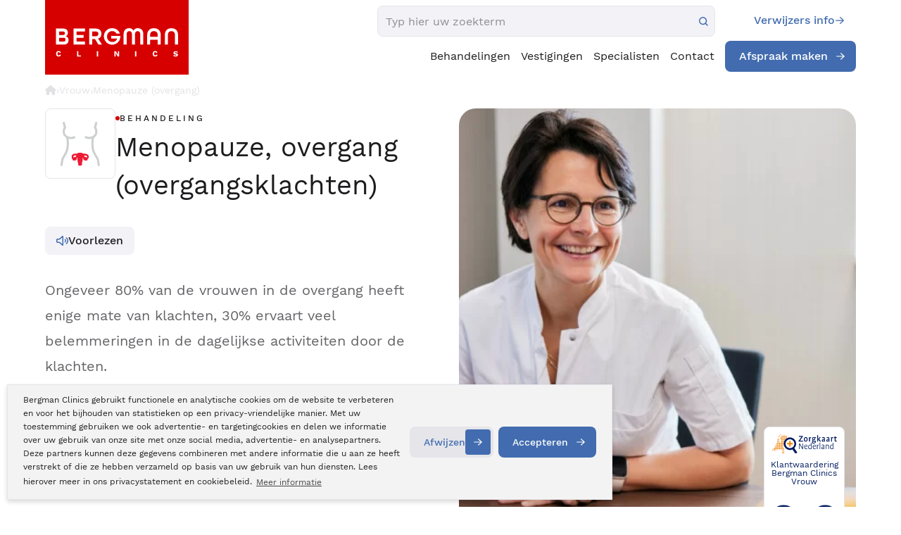

--- FILE ---
content_type: text/html; charset=UTF-8
request_url: https://www.bergmanclinics.nl/vrouw/menopauze-overgang
body_size: 133655
content:
<!DOCTYPE html>
<!--[if lt IE 7]>  <html class="no-js ie ie6 lte9 lte8 lte7" lang="nl" xml:lang="nl" xmlns="http://www.w3.org/1999/xhtml"> <![endif]-->
<!--[if IE 7]>     <html class="no-js ie ie7 lte9 lte8 lte7" lang="nl" xmlns="http://www.w3.org/1999/xhtml"> <![endif]-->
<!--[if IE 8]>     <html class="no-js ie ie8 lte9 lte8" lang="nl" xmlns="http://www.w3.org/1999/xhtml"> <![endif]-->
<!--[if IE 9]>     <html class="no-js ie ie9 lte9" lang="nl" xmlns="http://www.w3.org/1999/xhtml"> <![endif]-->
<!--[if (gt IE 9)|!(IE)]><!--> <html class="no-js" lang="nl" xmlns="http://www.w3.org/1999/xhtml"> <!--<![endif]-->
<head>
    <meta charset="utf-8" />
    <!-- Required viewport  -->
    <meta name="viewport" content="width=device-width, initial-scale=1.0, user-scalable=0">

    
    <!-- Preload critical fonts to eliminate render-blocking font requests -->
    <link rel="preload" as="font" type="font/woff2" href="/themes/default/fonts/WorkSans-Regular.woff2" crossorigin>
    <link rel="preload" as="font" type="font/woff2" href="/themes/default/fonts/WorkSans-Medium.woff2" crossorigin>
    <link rel="preload" as="font" type="font/woff2" href="/themes/default/fonts/WorkSans-Light.woff2" crossorigin>
    <script>
        /**
 * Font Loading Optimization Script
 * This script helps optimize font loading and reduces FOUT (Flash of Unstyled Text)
 */

(function() {
    'use strict';
    
    // Check if fonts are already loaded via sessionStorage to avoid re-downloads
    if (sessionStorage.getItem('fontsLoaded')) {
        document.documentElement.classList.add('fonts-loaded');
        return;
    }
    
    // Use Font Loading API if available
    if ('fonts' in document) {
        // Define critical fonts to load
        const criticalFonts = [
            { family: 'Work Sans', weight: 'normal', style: 'normal' },
            { family: 'Work Sans', weight: '500', style: 'normal' },
            { family: 'Work Sans', weight: '300', style: 'normal' }
        ];
        
        // Load critical fonts
        const fontPromises = criticalFonts.map(font => {
            return document.fonts.load(`${font.weight} 16px "${font.family}"`);
        });
        
        // When all critical fonts are loaded
        Promise.all(fontPromises).then(function() {
            document.documentElement.classList.add('fonts-loaded');
            sessionStorage.setItem('fontsLoaded', 'true');
        }).catch(function() {
            // Fallback: add class after timeout
            setTimeout(function() {
                document.documentElement.classList.add('fonts-loaded');
            }, 3000);
        });
    } else {
        // Fallback for browsers without Font Loading API
        // Use font detection with a timeout
        const fontDetectionTimeout = setTimeout(function() {
            document.documentElement.classList.add('fonts-loaded');
            sessionStorage.setItem('fontsLoaded', 'true');
        }, 3000);
        
        // Simple font detection using canvas
        const canvas = document.createElement('canvas');
        const context = canvas.getContext('2d');
        const testString = 'WorkSans Font Test';
        
        // Test with fallback font
        context.font = '16px monospace';
        const fallbackWidth = context.measureText(testString).width;
        
        // Test with Work Sans
        context.font = '16px "Work Sans", monospace';
        const targetWidth = context.measureText(testString).width;
        
        if (targetWidth !== fallbackWidth) {
            clearTimeout(fontDetectionTimeout);
            document.documentElement.classList.add('fonts-loaded');
            sessionStorage.setItem('fontsLoaded', 'true');
        }
    }
})();
    </script>

    <meta name="color-scheme" content="light only">
    <title>Menopauze - overgang | Behandeling | Bergman Clinics</title>
    <meta name="description" content="Behandeling overgangsklachten (Menopauze) bestaat vaak uit adviezen over leefstijl, medicatie of hormoontherapie en uit goede voorlichting over borstkanker.">
<link rel="canonical" href="https://www.bergmanclinics.nl/vrouw/menopauze-overgang">
    <!-- Facebook metatags -->
    <meta name="facebook-domain-verification" content="ru95covhevm1ltfrpmpl1b9426p496" />
    <meta property="og:title" content="Menopauze - overgang | Behandeling | Bergman Clinics" />
    <meta property="og:type" content="company" />
    <meta property="og:url" content="https://www.bergmanclinics.nl/vrouw/menopauze-overgang" />
    <meta property="og:image" content="https://www.bergmanclinics.nl/images/layout/social-share-icon.jpg" />
    <meta property="og:site_name" content="Bergman Clinics" />
    <meta property="fb:admins" content="1423008297" />
    <meta property="og:description" content="Menopauze - overgang | Behandeling | Bergman Clinics" />
    <meta name="googlebot" content="noodp" />

    <meta name="robots" content="index,follow" />
    <!-- Critical CSS inlined for fastest rendering -->
    <style>
        /* Font loading optimization CSS */
        html:not(.fonts-loaded) body {
            font-family: -apple-system, BlinkMacSystemFont, 'Segoe UI', Roboto, sans-serif;
            visibility: visible; /* Ensure content is visible while fonts load */
        }
        
        html.fonts-loaded body {
            font-family: "Work Sans", -apple-system, BlinkMacSystemFont, 'Segoe UI', Roboto, sans-serif;
        }
        
        @charset "UTF-8";@font-face{font-family:"Work Sans";src:url("/fonts/worksans/WorkSans-Regular.woff2") format("woff2"),url("/fonts/worksans/WorkSans-Regular.woff") format("woff");font-weight:normal;font-style:normal;font-display:swap}@font-face{font-family:"Work Sans";src:url("/fonts/worksans/WorkSans-Light.woff2") format("woff2"),url("/fonts/worksans/WorkSans-Light.woff") format("woff");font-weight:300;font-style:normal;font-display:swap}@font-face{font-family:"Work Sans";src:url("/fonts/worksans/WorkSans-Bold.woff2") format("woff2"),url("/fonts/worksans/WorkSans-Bold.woff") format("woff");font-weight:bold;font-style:normal;font-display:swap}@font-face{font-family:"Work Sans";src:url("/fonts/worksans/WorkSans-SemiBold.woff2") format("woff2"),url("/fonts/worksans/WorkSans-SemiBold.woff") format("woff");font-weight:600;font-style:normal;font-display:swap}@font-face{font-family:"Work Sans";src:url("/fonts/worksans/WorkSans-Thin.woff2") format("woff2"),url("/fonts/worksans/WorkSans-Thin.woff") format("woff");font-weight:100;font-style:normal;font-display:swap}@font-face{font-family:"Work Sans";src:url("/fonts/worksans/WorkSans-Black.woff2") format("woff2"),url("/fonts/worksans/WorkSans-Black.woff") format("woff");font-weight:900;font-style:normal;font-display:swap}@font-face{font-family:"Work Sans";src:url("/fonts/worksans/WorkSans-Medium.woff2") format("woff2"),url("/fonts/worksans/WorkSans-Medium.woff") format("woff");font-weight:500;font-style:normal;font-display:swap}@font-face{font-family:"Work Sans";src:url("/fonts/worksans/WorkSans-ExtraBold.woff2") format("woff2"),url("/fonts/worksans/WorkSans-ExtraBold.woff") format("woff");font-weight:800;font-style:normal;font-display:swap}@font-face{font-family:"Work Sans";src:url("/fonts/worksans/WorkSans-ExtraLight.woff2") format("woff2"),url("/fonts/worksans/WorkSans-ExtraLight.woff") format("woff");font-weight:200;font-style:normal;font-display:swap}a,abbr,address,article,aside,audio,b,blockquote,body,canvas,caption,cite,code,dd,del,details,dfn,div,dl,dt,em,fieldset,figcaption,figure,footer,form,h1,h2,h3,h4,h5,h6,header,hgroup,html,i,iframe,img,ins,kbd,label,legend,li,mark,menu,nav,object,ol,p,pre,q,samp,section,small,span,strong,sub,summary,sup,table,tbody,td,tfoot,th,thead,time,tr,ul,var,video{margin:0;padding:0;border:0;vertical-align:baseline;background:transparent}html{font-size:100%;overflow-y:scroll;-webkit-text-size-adjust:100%;-ms-text-size-adjust:100%}body{line-height:1}article,aside,details,figcaption,figure,footer,header,hgroup,menu,nav,section{display:block}nav ol,nav ul{list-style:none;list-style-image:none;margin-left:0}blockquote,q{quotes:none}blockquote:after,blockquote:before,q:after,q:before{content:"";content:none}:focus{outline:0}ins{background-color:#ff9;color:#000;text-decoration:none}mark{background-color:#ff9;color:#000;font-style:italic;font-weight:bold}del{text-decoration:line-through}abbr[title],dfn[title]{border-bottom:1px dotted;cursor:help}hr{display:block;height:0;border:0}table{border-collapse:collapse;border-spacing:0}pre{white-space:pre;white-space:pre-wrap;word-wrap:break-word}input,select{vertical-align:middle}.cf:after,.cf:before,.clearfix:after,.clearfix:before{content:"";display:table}.cf:after,.clearfix:after{clear:both}.clear{clear:both;display:block;height:0;width:100%}body,html{height:100%}html{background:#fff}ol,ul{margin-left:20px}hr{border-bottom:1px solid #f00}h1,h2,h3,h4,h5,h6{font-weight:bold}p{margin-bottom:12px}table{border-collapse:collapse;border-spacing:0}td{vertical-align:top}sub,sup{font-size:75%;line-height:0;position:relative;vertical-align:baseline}sup{top:-0.5em}sub{bottom:-0.25em}img{-ms-interpolation-mode:bicubic;vertical-align:middle;max-width:100%;height:auto}svg:not(:root){overflow:hidden}input,textarea{border:0}textarea{overflow:auto;vertical-align:top;resize:vertical}button,input,select,textarea{font-size:100%;margin:0;vertical-align:baseline}button::-moz-focus-inner,input::-moz-focus-inner{border:0;padding:0}button,input{line-height:normal}button,input[type=button],input[type=reset],input[type=submit]{cursor:pointer;-webkit-appearance:button}label{cursor:pointer}button[disabled],input[disabled]{cursor:default}legend{border:0;padding:0;white-space:normal}b,strong{font-weight:bold}input[type=checkbox],input[type=radio]{-webkit-box-sizing:border-box;box-sizing:border-box;padding:0;border:0}input[type=search]{-webkit-appearance:textfield;-webkit-box-sizing:content-box;box-sizing:content-box}input[type=search]::-webkit-search-cancel-button,input[type=search]::-webkit-search-decoration{-webkit-appearance:none}.hide{display:none}html.ie6 .cf,html.ie6 .clearfix,html.ie7 .cf,html.ie7 .clearfix{zoom:1}html.ie7 input[type=checkbox],html.ie7 input[type=radio]{width:13px;height:13px}html.ie7 button,html.ie7 input[type=button],html.ie7 input[type=reset],html.ie7 input[type=submit]{overflow:visible}html.ie7 button,html.ie7 input,html.ie7 select,html.ie7 textarea{vertical-align:middle}html.ie7 legend{margin-left:-7px}body,html{height:100%}html{background:#fff;scroll-behavior:smooth}body{height:100%;color:#3B3B3B;font-family:"Work Sans",sans-serif;line-height:2;font-size:14px;-webkit-font-smoothing:antialiased}a{color:#D70000}a:hover{text-decoration:underline}ol,ul{margin-left:30px}p{margin-bottom:12px}hr{border-bottom:1px solid #a9a9a9}input,select,textarea{font-family:inherit}h1{font-size:28px;line-height:30px;color:#D70000;font-weight:300;margin-bottom:10px}.h1{font-size:28px!important;line-height:30px;color:#D70000;font-weight:300!important;margin-bottom:10px;margin-top:0!important}.h2,h2{font-size:24px;line-height:25px;color:#D70000;margin-bottom:10px}h2{font-weight:300}.h2{font-weight:300}a .h2:hover{color:#A6C1E2;transition:all 0.3s ease-in;-webkit-transition:all 0.3s ease-in;-moz-transition:all 0.3s ease-in}h3{font-size:16px;color:#D70000;font-weight:300;margin-bottom:10px}h4,h5,h6{color:#D70000;font-size:12px;margin-bottom:12px}table.withForm tr td{padding-bottom:5px;vertical-align:top}table.withForm tr td.withLabel{padding-top:6px;padding-right:10px}.default-container-width{position:relative;width:1010px;margin:0 auto}.hide-on-desktop{display:none;visibility:hidden}.column-width{width:2.380952381%}.column-row{width:102.380952381%;margin:0 -1.1904761905%}.column-5{width:2.61904%;margin:0px 1.19048% 2.38095%}.column-10{width:7.61904%;margin:0px 1.19048% 2.38095%}.column-15{width:12.61904%;margin:0px 1.19048% 2.38095%}.column-20{width:17.619047619%;margin:0 1.1904761905% 2.380952381% 1.1904761905%}.column-25{width:22.619047619%;margin:0 1.1904761905% 2.380952381% 1.1904761905%}.column-30{width:27.619047619%;margin:0 1.1904761905% 2.380952381% 1.1904761905%}.column-33{width:30.949047619%;margin:0 1.1904761905% 2.380952381% 1.1904761905%}.column-40{width:37.619047619%;margin:0 1.1904761905% 2.380952381% 1.1904761905%}.column-45{width:42.619047619%;margin:0 1.1904761905% 2.380952381% 1.1904761905%}.column-50{width:47.619047619%;margin:0 1.1904761905% 2.380952381% 1.1904761905%}.column-60{width:57.619047619%;margin:0 1.1904761905% 2.380952381% 1.1904761905%}.column-66{width:64.2904761905%;margin:0 1.1904761905% 2.380952381% 1.1904761905%}.column-75{width:72.619047619%;margin:0 1.1904761905% 2.380952381% 1.1904761905%}.column-80{width:77.619047619%;margin:0 1.1904761905% 2.380952381% 1.1904761905%}.column-95{width:92.61904%;margin:0px 1.19048% 2.38095%}.column-100{width:97.619047619%;margin:0 1.1904761905% 2.380952381% 1.1904761905%}.custom-column-100{width:100%}.custom-column-80{width:80%}.custom-column-33{width:33.3%}.custom-column-66{width:66.6%}.custom-column-65{width:65%}.custom-column-60{width:60%}.custom-column-50{width:50%}.custom-column-30{width:30%}.custom-column-25{width:25%}.custom-column-20{width:20%}.custom-column-10{width:10%}.custom-column-17{width:21%}.custom-column-73{width:68%}.no-margin-bottom{margin-bottom:0px!important}.no-padding-bottom{padding-bottom:0px!important}.error{color:#D70000}.blue{color:#A6C1E2}.float-left{float:left}.float-right{float:right}.margin-top-10px{margin-top:10px}.margin-bottom-10px{margin-bottom:10px}.margin-top-20px{margin-top:20px}.margin-top-40px{margin-top:40px}.margin-bottom-20px{margin-bottom:20px}.margin-bottom-6px{margin-bottom:6px}.margin-bottom-30px{margin-bottom:30px}.margin-bottom-40px{margin-bottom:40px}.margin-left-30px{margin-left:30px}.padding-top-30px{padding-top:30px}.padding-top-40px{padding-top:40px}.padding-top-60px{padding-top:60px}.padding-right-20px{padding-right:20px}.padding-right-32px{padding-right:32px}.padding-right-40px{padding-right:40px}.padding-left-5px{padding-left:5px}.image-inline-text{padding-right:25px;padding-bottom:25px}.box-sizing{box-sizing:border-box;-moz-box-sizing:border-box;-webkit-box-sizing:border-box}.full-width{width:100%;box-sizing:border-box;-moz-box-sizing:border-box;-webkit-box-sizing:border-box}.unselectable{-moz-user-select:-moz-none;-khtml-user-select:none;-webkit-user-select:none;-o-user-select:none}.text-align-center{text-align:center}.text-align-left{text-align:left}.text-align-right{text-align:right}.center-text{text-align:center}.right-text{text-align:right}.display-block{display:block!important}.ui-front{z-index:9999!important}.mobile-menu-icon{display:none}.form-callmeback-sidebar{padding:10px 10px 5px 10px;background:#fff;color:#3B3B3B}.form-callmeback-sidebar input{background:#ebebeb}.form-callmeback-sidebar input[type=radio]{width:auto}.form-callmeback-sidebar input[type=submit]{background:#A6C1E2;color:#fff}.form-callmeback-sidebar input[type=submit]:hover{color:#515151}.form-callmeback-sidebar label{color:#515151}.form-callmeback-sidebar .button{background:#A6C1E2;color:#000}#sticky-scrollmenu{-webkit-box-sizing:border-box;box-sizing:border-box;background:#a9a9a9;overflow:auto;display:none}#sticky-scrollmenu ul{margin-left:0}#sticky-scrollmenu ul li{list-style:none;float:left}.sticky-breadcrumbs-container{background:#ebebeb}.sticky-breadcrumbs{background:#ebebeb none repeat scroll 0 0;-webkit-box-sizing:border-box;box-sizing:border-box;color:#b5b5b5;float:left;padding:4px 20px;padding-bottom:2px;font-size:12px}.sticky-breadcrumbs a{color:#b5b5b5;-webkit-transition:color 0.3s ease-in-out 0s;transition:color 0.3s ease-in-out 0s;text-decoration:none}.sticky-breadcrumbs a:hover{color:#D70000;-webkit-transition:color 0.3s ease-in-out 0s;transition:color 0.3s ease-in-out 0s}.sticky_crumble_seperator{background:url(/images/layout/sticky_crumble_seperator.png) no-repeat;width:5px;height:22px;padding:5px 5px;margin-left:5px}#submenu-menu-button{position:relative;cursor:pointer;float:right}#sticky-scrollmenu ul li:hover{background:#fff;color:#A6C1E2}#sticky-scrollmenu ul li{cursor:pointer}#sticky-scrollmenu ul li a{color:#fff;display:block;font-family:"Work Sans",sans-serif;font-size:14px;font-weight:300;line-height:24px;margin-right:0;min-height:24px;padding:0px 0px 0px 0px;margin-top:6px;margin-bottom:6px;margin-left:14px;margin-right:13px;text-decoration:none;cursor:pointer}#sticky-scrollmenu ul li:hover a{color:#A6C1E2}#sticky-scrollmenu ul li a.active,#sticky-scrollmenu ul li a:hover{background:#fff;color:#A6C1E2}.sticky-scrollmenu{display:none;position:fixed;z-index:999999999;top:41px;margin-left:13px;width:1010px;-webkit-box-sizing:border-box;box-sizing:border-box}.sticky-scrollmenu-notop{top:0}.sticky-contact{position:fixed;right:0px;top:30%;width:40px;background:#D70000;color:#fff;z-index:99999;padding:0px 8px;overflow:hidden;transition:width 0.2s linear 0.2s;-moz-transition:width 0.2s linear 0.2s;-webkit-transition:width 0.2s linear 0.2s;border-top-left-radius:5px;border-bottom-left-radius:5px}.sticky-contact.hover,.sticky-contact:hover{width:290px}.sticky-contact .errorBox{background:#A6C1E2;border:1px solid #FFDDB7;color:#fff}.sticky-contact .seperator-header{font-size:20px;font-weight:700}#form-callmeback-sidebar hr{border-bottom:1px dashed #fff}.sticky-contact .sticky-contact-phonenumber{font-weight:bold;font-size:20px}.sticky-contact .errorBox .title{color:#fff}.sticky-contact .errorBox label{color:#fff}.sticky-contact div.custom-column-100{border-bottom:1px solid #fff;transition:width 0.2s linear 0.2s;-moz-transition:width 0.2s linear 0.2s;-webkit-transition:width 0.2s linear 0.2s}.sticky-contact div.custom-column-100:last-child{border-bottom:0px solid #52575A}.sticky-contact .icon{display:block;width:40px;height:50px;float:left}.sticky-contact a{color:#fff;display:block;text-decoration:none}.sticky-contact a:hover{text-decoration:underline}.sticky-contact #tabletCloseCta{text-align:right}.sticky-contact .txt{width:0px;height:50px;float:left;color:#fff;line-height:50px;font-size:18px;-webkit-transition:width 0.2s linear 0.2s;transition:width 0.2s linear 0.2s;overflow:hidden}.sticky-contact.hover .txt,.sticky-contact:hover .txt{width:240px}.sticky-contact.active .txt{display:none}.sticky-contact .icon.phone{background:transparent url("/images/layout/phone.svg") no-repeat scroll center center;background-size:25px 25px}.sticky-contact .icon.chat{background:transparent url("/images/layout/sticky-contact-chat.png") no-repeat scroll center center}.sticky-contact .icon.info{background:transparent url("/images/layout/info.svg") no-repeat scroll center center;background-size:25px 25px}.sticky-contact .icon.calender{background:transparent url("/images/layout/calendar.svg") no-repeat scroll center center;background-size:25px 25px}.sticky-contact .icon.mijnbergman{background:transparent url("/images/layout/mijn-bergman.svg") no-repeat scroll center center;background-size:25px 25px}.sticky-contact input{margin-bottom:10px;padding:8px;width:100%;-webkit-box-sizing:border-box;box-sizing:border-box}.sticky-contact input[type=submit]{padding:0 8px}.text-decoration-none,.text-decoration-none:hover{text-decoration:none}#mobile-nav{display:none}#main-nav{height:50px;position:absolute;bottom:5px;z-index:99;width:100%}#main-nav ul.pageLinks{background:#ebebeb;width:100%;float:left;height:50px;-webkit-box-shadow:0px 11px 25px -13px rgba(#000,0.3);box-shadow:0px 11px 25px -13px rgba(#000,0.3)}#main-nav ul.pageLinks li{float:left;min-height:34px;padding:8px 0}.slide-main-nav-position{bottom:-55px!important}#main-nav ul.pageLinks li a{margin-right:0px;display:block;background:#565656;padding:0px 11px;min-height:34px;color:#646464;font-family:"Work Sans",sans-serif;font-weight:400;text-decoration:none;line-height:34px;font-size:15px;border-right:1px solid #cbcbcb}.ua-edge #main-nav ul.pageLinks li a,.ua-ie-10 #main-nav ul.pageLinks li a,.ua-ie-11 #main-nav ul.pageLinks li a,.ua-ie-8 #main-nav ul.pageLinks li a,.ua-ie-9 #main-nav ul.pageLinks li a{padding:0 13px}.icon-vrouwenzorg{display:inline-block;position:relative;width:20px;height:20px;top:5px;margin-left:3px;background-image:url("/images/layout/icon-vrouwenzorg-mainmenu.png");background-repeat:no-repeat;background-position:0px 0px}#main-nav ul.pageLinks>li.division:hover a .icon-vrouwenzorg{background-image:url("/images/layout/icon-vrouwenzorg-mainmenu.png");background-position:-20px 0px}#main-nav ul.pageLinks li:last-child a{border-right:none}.no-touch #main-nav ul.pageLinks li:hover{background:#fff}#main-nav ul.pageLinks li:hover a{background:#fff;color:#595959;border-right:1px solid transparent}#main-nav ul.pageLinks>li.division,#main-nav ul.pageLinks>li.division>a{background:#a9a9a9;color:#fff}#main-nav ul.pageLinks>li.division:hover>a,#main-nav ul.pageLinks>li.division>a:hover{color:#666;background:#fff}#main-nav ul.pageLinks>li.no-division,#main-nav ul.pageLinks>li.no-division>a{background:#ebebeb;border-color:#fff}#main-nav ul.pageLinks>li.no-division:hover>a,#main-nav ul.pageLinks>li.no-division>a:hover{color:#666;background:#fff}#main-nav ul li.active a{text-decoration:none;color:#A6C1E2}#main-nav ul.pageLinks li .submenu{position:absolute;display:none;top:50px;border-right:1px solid #EBEBEB;border-left:1px solid #EBEBEB}#main-nav ul li:hover .submenu{display:block;width:100%;left:0px;background:#fff;padding:10px 3% 30px;border-bottom:5px solid #5A5A5A;box-sizing:border-box;-webkit-box-sizing:border-box;-moz-box-sizing:border-box}#main-nav ul li .subnav-cat{position:absolute;top:0px;right:-20px}#main-nav ul li .submenu .subnav-cat .subnav-cat-txt{font-size:28px;line-height:38px;font-weight:100;padding:12px 0 0 0}#main-nav ul li .submenu .subnav-cat .subnav-cat-img{text-align:center}#main-nav ul li .submenu .subnav-cat .subnav-cat-img .icon{border-radius:50%;background:#fff;width:100px;height:100px}#main-nav ul li .submenu .subnav-cat .subnav-cat-img .icon.uiterlijk-huid{background:#fff url("/images/layout/icons/icon-uiterlijk.svg") no-repeat scroll center center/100% auto}#main-nav ul li .submenu .subnav-cat .subnav-cat-img .icon.oogzorg{background:#fff url("/images/layout/icons/icon-ogen.svg") no-repeat scroll center center/100% auto}#main-nav ul li .submenu .subnav-cat .subnav-cat-img .icon.bewegings-zorg{background:#fff url("/images/layout/icons/icon-bewegen.svg") no-repeat scroll center center/100% auto}#main-nav ul li .submenu .subnav-cat .subnav-cat-img .icon.vrouwen-zorg{background:#fff url("/images/layout/icons/icon-vrouw.svg") no-repeat scroll center center/100% auto}#main-nav ul li .submenu .subnav-cat .subnav-cat-img .icon.inwendige-zorg{background:#fff url("/images/layout/icons/icon-hart.svg") no-repeat scroll center center/100% auto}#main-nav ul li .submenu ul li.extra-item-menu{display:none}#main-nav ul li .submenu .custom-column-33{box-sizing:border-box;-moz-box-sizing:border-box;-webkit-box-sizing:border-box;padding:0 0 0 0}#main-nav ul li .submenu ul{display:block;background:none;width:100%;box-sizing:border-box;-moz-box-sizing:border-box;-webkit-box-sizing:border-box;margin:0 0 0 20px}#main-nav ul li .submenu .h2{font-weight:bold;font-size:15px;margin:5px 0px 0px;float:left;background:transparent url("/images/layout/subnav-arrow.png") no-repeat scroll center left;padding:0 0 0 12px}#main-nav ul li .submenu .h2.header-submenu{width:100%;letter-spacing:1px}#main-nav ul.pageLinks li .header-submenu a.blue{color:#A6C1E2}#main-nav ul.pageLinks li .header-submenu a.blue:hover{color:#D70000}#main-nav ul li .submenu ul li a:hover{color:#D70000;background:transparent}#main-nav ul li .submenu ul li{float:left;width:100%;font-size:13px;padding:0px;min-height:25px;background:transparent!important}#main-nav ul li .submenu ul li:before{color:#A6C1E2}#main-nav ul li .submenu ul li a{border:0px;background:url(/images/layout/main-nav-sub-bullit.png) no-repeat!important;background-position:12px 12px!important;padding:2px 10px 2px 20px;text-transform:none;font-weight:300;font-size:15px;line-height:22px;min-height:auto}#main-nav ul ul{display:none}#main-nav ul.pageLinks li .header-submenu a{color:#D70000;border-right:none;font-weight:bold}#main-nav ul ul ul{display:none!important}.submenuRight{margin-bottom:20px}.submenuRightHeader{position:relative;margin-bottom:0;background:#fff;color:#A6C1E2;min-height:50px;line-height:50px;padding:0 0 0 5%;font-size:19px}.submenuRightHeader a{text-decoration:none}.submenuRightHeader a:hover{text-decoration:underline}.submenuRight ul{margin:0;border-top:1px solid #fff;list-style:none}.submenuRight ul li{border-bottom:1px solid #fff;background:url("/images/layout/filter-arrow.png") no-repeat right center;width:100%;float:left;cursor:pointer}.submenuRight ul li a{line-height:27px;display:block;text-decoration:none;padding-left:5%;color:#565656;float:left;width:88%;padding-top:6px;padding-bottom:6px;transition:all 0.3s ease-in-out;-webkit-transition:all 0.3s ease-in-out;-moz-transition:all 0.3s ease-in-out;font-size:13px;-webkit-box-sizing:border-box;box-sizing:border-box}.submenuRight ul li:hover{background:url("/images/layout/filter-arrow-over.png") no-repeat right center;transition:all 0.3s ease-in-out;-webkit-transition:all 0.3s ease-in-out;-moz-transition:all 0.3s ease-in-out}.submenuRight ul li:hover a{color:#A6C1E2;transition:all 0.3s ease-in-out;-webkit-transition:all 0.3s ease-in-out;-moz-transition:all 0.3s ease-in-out}.submenuRight ul li.active a{color:#A6C1E2}#content-container{padding-bottom:56px}#content-container h2,#divisionpage h2,.content-normal h2{clear:both;margin-top:20px;font-size:20px;font-weight:400}#content-container h3,#divisionpage h3,.content-normal h3{clear:both;margin-top:20px;font-size:18px}#content-normal{background-color:#fff}.content-normal{border:1px solid #aaaaaa;padding:40px;background-color:#fff;margin-top:40px;margin-bottom:40px}#content-default{padding:40px 40px 0 40px;background-color:#fff;overflow:auto}.video-container{position:relative;padding-bottom:56.25%;padding-top:30px;height:0;overflow:hidden;transition:background 0.25s ease-in-out;-webkit-transition:background 0.25s ease-in-out;-moz-transition:background 0.25s ease-in-out}.video-container embed,.video-container iframe,.video-container object{position:absolute;top:0;left:0;width:100%;height:100%}.video-title{position:relative;padding-top:20px;padding-bottom:20px;color:#565656;text-align:center}.video-link-icon{width:14px!important;height:14px!important;padding-left:14px}a.video-title{text-decoration:none}.video-big:hover,.videos-container:hover{transition:background 0.25s ease-in-out;-webkit-transition:background 0.25s ease-in-out;-moz-transition:background 0.25s ease-in-out}.video-big:hover .video-title,.videos-container:hover .video-title{text-decoration:underline}.video-big:hover .video-title-link-icon:after,.videos-container:hover .video-title-link-icon:after{content:url("/images/layout/icon-link-hover.png")}.videos-experiences .video-title{padding-bottom:0}.inline-dot{list-style-position:inside}.zorgkaart-rating-header{color:#fff;text-align:center;background:#A6C1E2;padding:0px 15px}.zorgkaart-rating-header img{display:block;margin:0 auto;padding:20px 5px}.zorgkaart-rating-hr{border-bottom:1px solid #fff;margin:0}.zorgkaart-rating-content{background:#ebebeb;padding:22px 10px 12px 10px;border-bottom-left-radius:5px;border-bottom-right-radius:5px}.zorgkaart-rating-content a{text-decoration:none}.zorgkaart-rating-content span{display:block;font-weight:400;color:#565656}.zorgkaart-rating-content span.rating{position:relative;color:#D70000;font-weight:300;letter-spacing:-0.05em;line-height:1.6;font-size:80px;margin:-20px 0}span.zorgkaart-reviewamount-counter{display:inline-block;color:#A6C1E2}.zorgkaart-rating-content span.amount-of-ratings{color:#A6C1E2}.amount-of-ratings-container{display:block;font-weight:400;color:#565656;text-align:center}.amount-of-ratings-container span{display:inline-block}.amount-of-ratings-container .starExplanation{position:relative;top:4px;font-size:20px;margin-left:5px;opacity:0;transition:opacity 0.5s ease-in-out;-webkit-transition:opacity 0.5s ease-in-out;-moz-transition:opacity 0.5s ease-in-out}.zorgkaart:hover .starExplanation{opacity:1;transition:opacity 0.5s ease-in-out;-webkit-transition:opacity 0.5s ease-in-out;-moz-transition:opacity 0.5s ease-in-out}.zorgkaart{background:#ebebeb}.division-zorgkaart-ratings{padding:40px 0 20px;overflow:auto}#subnav-pages{height:50px;position:absolute;bottom:-25px;z-index:99;width:100%}#subnav-pages ul.pageLinks{background:#565656;width:100%;float:left;height:50px}#subnav-pages ul.pageLinks li{float:left;height:34px;padding:8px 0}#subnav-pages ul.pageLinks li .submenu{position:absolute;display:none}#subnav-pages ul li:hover .submenu{display:block;width:100%;left:0px;background:#fff;padding:15px 3% 30px;border-bottom:5px solid #5A5A5A;box-sizing:border-box;-moz-box-sizing:border-box;-webkit-box-sizing:border-box}#subnav-pages ul li .submenu .custom-column-33.subnav-cat{position:absolute;bottom:0px;right:0px;padding:15px 0px;background:#EBEBEB}#subnav-pages ul li .submenu .subnav-cat .subnav-cat-txt{font-size:28px;line-height:38px;font-weight:100;padding:12px 0 0 0}#subnav-pages ul li .submenu .subnav-cat .subnav-cat-img{text-align:center}#subnav-pages ul li .submenu .subnav-cat .subnav-cat-img .icon{border-radius:50%;background:#fff;width:100px;height:100px;margin:0px auto}#subnav-pages ul li .submenu .subnav-cat .subnav-cat-img .icon.uiterlijk-huid{background:#fff url("/images/layout/pins/pin-uiterlijk.svg") no-repeat scroll center center}#subnav-pages ul li .submenu .custom-column-33{box-sizing:border-box;-moz-box-sizing:border-box;-webkit-box-sizing:border-box;padding:0 0 0 0}#subnav-pages ul li .submenu ul{display:block;background:none;width:100%;box-sizing:border-box;-moz-box-sizing:border-box;-webkit-box-sizing:border-box;margin:0 0 0 20px}#subnav-pages ul li .submenu .h2{font-weight:bold;font-size:15px;margin:20px 0 2px;float:left;background:transparent url("/images/layout/subnav-arrow.png") no-repeat scroll center left;padding:0 0 0 20px}#subnav-pages ul li .submenu ul li a:hover{color:#D70000}#subnav-pages ul li .submenu ul li{float:left;width:100%;height:22px;font-size:13px;line-height:22px;padding:2px 0}#subnav-pages ul li .submenu ul li:before{color:#A6C1E2;content:"• "}#subnav-pages ul li .submenu ul li a{border:0px;height:22px;background:transparent;padding:0 6px;text-transform:none;display:inline;font-weight:300;font-size:13px}#subnav-pages ul.pageLinks li a{margin-right:0px;display:block;background:#565656;padding:0px 20px;height:34px;color:#fff;text-decoration:none;line-height:34px;font-size:14px;border-right:1px solid #AAAAAA}#subnav-pages ul.pageLinks li:hover{background:#fff}#subnav-pages ul.pageLinks li:hover a{background:#fff;color:#595959}#subnav-pages ul li.active a{text-decoration:none;color:#A6C1E2}#main-nav ul ul{display:none}#main-nav ul.pageLinks li .header-submenu a:hover{color:#A6C1E2;transition:all 0.3s ease-in-out;-webkit-transition:all 0.3s ease-in-out;-moz-transition:all 0.3s ease-in-out}#main-nav ul li .submenu ul li a:hover{color:#A6C1E2;transition:all 0.3s ease-in-out;-webkit-transition:all 0.3s ease-in-out;-moz-transition:all 0.3s ease-in-out}.mobile-menu-icon{display:none}#brandboxContainer{position:relative;width:100%;display:none}#brandboxContainer img{width:100%}#brandboxContainer img.folder{width:auto}#brandboxContainer .slider .slide{position:absolute;top:0;left:0}#brandboxContainer a{text-decoration:none}#brandboxContainer .slider .slide .brandbox-item-text{position:absolute;bottom:0px;width:40%}#brandboxContainer .slider .slide .brandbox-item-text.right{right:0}.ua-ie-11 #brandboxContainer .slider .slide .brandbox-item-text{bottom:55px!important}#brandboxContainer .slider .slide .brandbox-item-text .line1{padding:10px 0;box-sizing:border-box;-moz-box-sizing:border-box;-webkit-box-sizing:border-box;font-size:24px;color:#D70000;font-weight:300;line-height:1.6}#brandboxContainer .slider .slide .brandbox-item-text .line1.fullwidthHeaderBox{width:100%}#brandboxContainer .slider .slide .brandbox-item-text .line1.align-right{}#brandboxContainer .slider .slide .brandbox-item-text .line1.align-right.fullwidthHeaderBox{margin:0%}#brandboxContainer .slider .slide .brandbox-item-text .line2{width:100%;background:rgba(255,255,255,0.7);padding:20px 8%;color:#565656;display:block;font-weight:500;line-height:2;box-sizing:border-box;-moz-box-sizing:border-box;-webkit-box-sizing:border-box;border-radius:5px}#brandbox-small #brandboxContainer .slider .slide .brandbox-item-text .line2{line-height:1.5}#brandboxContainer .slider .slide .brandbox-item-text .line2 a{color:#565656}#brandboxContainer .slider .slide .brandbox-item-text .line2.bggrey{background:rgba(225,225,225,0.7)}#brandboxContainer .slider .slide .brandbox-item-text .button.arrow{margin-top:10px;color:#fff;transition:all 0.3s ease-in-out;-webkit-transition:all 0.3s ease-in-out;-moz-transition:all 0.3s ease-in-out}#brandboxContainer .slider .slide .brandbox-item-text .button.arrow:hover{text-decoration:none;color:#565656;transition:all 0.3s ease-in-out;-webkit-transition:all 0.3s ease-in-out;-moz-transition:all 0.3s ease-in-out}#brandboxContainer .slider-prev{position:absolute;bottom:40px!important;left:-60px;z-index:99;cursor:pointer;text-indent:-9999px}#brandboxContainer .slider-prev .bx-prev{background:url(/images/layout/slider-arrow-left.png) no-repeat;display:block;width:40px;height:40px;filter:alpha(opacity=50);-moz-opacity:0.5;-khtml-opacity:0.5;opacity:0.5}#brandboxContainer .slider-next{position:absolute;bottom:40px!important;right:-60px;z-index:99;cursor:pointer;text-indent:-9999px}#brandboxContainer .slider-next .bx-next{background:url(/images/layout/slider-arrow-right.png) no-repeat;display:block;width:40px;height:40px;filter:alpha(opacity=50);-moz-opacity:0.5;-khtml-opacity:0.5;opacity:0.5}#brandboxContainer .slider-prev .bx-prev:hover{background:url(/images/layout/slider-arrow-left-over.png) no-repeat;filter:alpha(opacity=100);-moz-opacity:1;-khtml-opacity:1;opacity:1}#brandboxContainer .slider-next .bx-next:hover{background:url(/images/layout/slider-arrow-right-over.png) no-repeat;filter:alpha(opacity=100);-moz-opacity:1;-khtml-opacity:1;opacity:1}#brandbox-small{margin-top:30px}#brandbox-small #zorgkaart-rating-content{height:205px}#brandbox-small #brandboxContainer .slider .slide .brandbox-item-text{width:50%}#brandbox-small #brandboxContainer .slider .slide .brandbox-item-text .line1{font-size:18px;line-height:1.2;font-weight:400}#brandbox-small #brandboxContainer .slider .slide .brandbox-item-text .line1{line-height:1.2}.tabs{position:relative;width:100%}.tabs .tabsHolder ul{background-color:#CCC;margin:0;padding:0;position:relative;width:100%}.tabs .tabsHolder ul li{display:block;float:left;list-style-type:none;margin:0}.tabs .tabsHolder ul li:hover{cursor:pointer}.tabs .tabsHolder ul li span.label{display:block;padding:5px 10px}.tabs .tabsHolder ul li span.label:hover{background:none repeat scroll 0 0 #CCC;-webkit-transition:background 0.3s ease-in 0s;transition:background 0.3s ease-in 0s}.tabs .tabsHolder ul li.active span.label{background-color:#96BD0C}.tabs .tabDetails .tabContent{display:none}.tabs .tabDetails .tabContent.opened{background:none repeat scroll 0 0 #FFFFFF;border:1px solid #CCC;color:#000000;display:block;padding:10px}.tabs .tabDetails .tabLabel{display:none}.product-filter .product-filter-filter{margin-top:20px}.product-filter .product-filter-categories{border:1px solid #CCC;padding:10px}.product-filter .product-filter-filter{border:1px solid #CCC}.product-filter .product-filter-category-active,.product-filter .product-filter-filter-head{background:#CCCCCC;color:#FFFFFF;padding:5px;font-weight:bold}.product-filter .product-filter-category-active a{color:#FFFFFF;float:right}.product-filter .product-filter-filter-content{padding:5px}.product-filter .product-filter-filter form>div,.product-filter .product-filter-filter form>div .min{margin-bottom:7px}.product-filter .product-filter-filter label.property{font-style:italic;display:block}.product-filter .product-filter-filter input[type=text]{width:198px}.product-filter .product-filter-filter select{width:208px}.product-filter .product-filter-filter input[name=resetProductFilter]{margin-left:5px}.alignCheckbox{position:relative;top:2px}.alignRadio{position:relative;top:1px}.controls{position:relative}.errorBox{display:none;margin-bottom:20px;padding:5px 10px;background:#D70000;border:1px solid #FFDDB7;color:#fff}.errorBox .title{color:#fff;margin-bottom:10px;font-weight:bold;font-size:1.2em}.errorBox label{float:none;width:100%;color:#fff;height:auto}.errorBox ul{margin-left:15px}.errorBox ul li{background:none!important;list-style:disc;padding:0}.statusUpdate{background:#FEF0DF;border:1px solid #FFDDB7;color:#4E4E4E;padding:5px;margin:5px 0;display:none}.google-maps{width:100%;height:500px}.google-maps img{max-width:none}.padding-percentage-5{width:95%;margin:0 2.5%}.title{color:#D70000;font-size:16px;font-weight:300;margin-bottom:10px;text-decoration:none}.red{color:#D70000}.roodlijntje{padding:15px 30px;border:1px solid #D70000!important;border: 8px solid #becee9 !important;border-radius: 16px;}.centreren{display:block;text-align:center!important}a.SEO{display:inline;background:none;text-decoration:none!important;color:#515151}a.SEO:hover{color:#D70000;background:none;text-decoration:none!important}.marginBottomMin10{margin-bottom:-15px}input[type=submit].submitButton{background:#A6C1E2;color:#fff;padding:10px;border:0}a.inlink_zonder_icoon{display:inline;text-decoration:none;color:#515151;text-decoration:underline}a.groot{border:none}a.inlink_zonder_icoon:hover{color:#D70000;text-decoration:underline}.tekstRood,.tekstrood{color:#D70000}.negative-margin-top-maincontainer{margin-top:-25px}.pointer{cursor:pointer}ul.inexlinks{padding-left:20px;-webkit-box-sizing:border-box;box-sizing:border-box}ul.inexlinks li{list-style-image:url(/images/layout/arrows/arrow-read-more-red.svg);list-style-position:outside}ul.inexlinks a{position:relative;top:-2px;padding:0px 5px 5px 0px;transition:all 0.3s ease-in-out;-webkit-transition:all 0.3s ease-in-out;-moz-transition:all 0.3s ease-in-out}ul.inexlinks a:hover{color:#565656;transition:all 0.3s ease-in-out;-webkit-transition:all 0.3s ease-in-out;-moz-transition:all 0.3s ease-in-out}.product-original-price{text-decoration:line-through;color:#D70000}.product-order-original-price{text-decoration:line-through;color:#D70000}.page-sub-nav ul li a{background:#828282;display:block;color:#fff;margin-bottom:5px;text-decoration:none;padding:5px 10px}.page-sub-nav ul li a:hover{background:#96bd0d;text-decoration:none;color:#fff}.page-sub-nav ul li a.active{background:#96bd0d;text-decoration:none;color:#fff}.page-sub-nav ul ul{margin-left:10px}#tabs-container .subsubmenu{position:absolute;top:44px;left:0;width:297px}#tabs-container .subsubmenu li{float:none;width:290px;background:#565656;height:auto;color:#fff;padding:0}#tabs-container .subsubmenu li:hover{background:#A6C1E2}#tabs-container .subsubmenu li:hover a{background:#A6C1E2;color:#fff}#tabs-container .subsubmenu li a{background:#565656;color:#fff;padding:8px;margin:0}#tabs-container .subsubmenu li a.active,#tabs-container .subsubmenu li a:hover{background:#A6C1E2;color:#fff}#content ul{margin-bottom:15px}.bx-controls{height:30px;position:absolute;bottom:0px;width:100%;z-index:99}.bx-controls-direction{display:none}.bx-wrapper .bx-pager{color:#666;font-family:Arial;font-size:0.85em;font-weight:bold;padding:0px 0;text-align:center;height:30px}#brandboxContainer .bx-wrapper .bx-pager,#brandboxContainer .bx-wrapper .slider-next,#brandboxContainer .bx-wrapper .slider-prev{opacity:0;-ms-filter:"progid:DXImageTransform.Microsoft.Alpha(Opacity=0)";transition:opacity 0.3s ease-in;-webkit-transition:opacity 0.3s ease-in;-moz-transition:opacity 0.3s ease-in;-o-transition:opacity 0.3s ease-in}#brandboxContainer:hover .bx-wrapper .bx-pager,#brandboxContainer:hover .bx-wrapper .slider-next,#brandboxContainer:hover .bx-wrapper .slider-prev{opacity:1;-ms-filter:"progid:DXImageTransform.Microsoft.Alpha(Opacity=100)";transition:opacity 0.3s ease-in;-webkit-transition:opacity 0.3s ease-in;-moz-transition:opacity 0.3s ease-in;-o-transition:opacity 0.3s ease-in}.bx-wrapper .bx-controls-auto .bx-controls-auto-item,.bx-wrapper .bx-pager .bx-pager-item{display:inline-block}.bx-wrapper .bx-pager.bx-default-pager a{background:#fff none repeat scroll 0 0;border-radius:5px;display:block;height:8px;margin:0 5px;outline:0 none;text-indent:-9999px;width:8px;border:1px solid #ccc}.bx-wrapper .bx-pager.bx-default-pager a.active,.bx-wrapper .bx-pager.bx-default-pager a:hover{background:#A6C1E2 none repeat scroll 0 0}.button{position:relative;background:#A6C1E2;color:#fff;font-size:17px;display:inline-block;border:0px;min-height:40px;line-height:40px;font-weight:400;padding:0 8px;text-decoration:none;transition:all 0.3s ease-in-out;-webkit-transition:all 0.3s ease-in-out;-moz-transition:all 0.3s ease-in-out;border-radius:4px}.button:hover{text-decoration:none;color:#565656;transition:all 0.3s ease-in-out;-webkit-transition:all 0.3s ease-in-out;-moz-transition:all 0.3s ease-in-out}.button.arrow{padding:0 44px 0 8px}.button.download{padding:0 44px 0 8px}.button.arrow:after,.button.download:after{height:28px;width:35px;position:absolute;right:0px;top:6px;bottom:6px;margin:auto 0;display:block;content:""}.button.grey{background:#EBEBEB;color:#565656;padding-left:50px;transition:all 0.3s ease-in-out;-webkit-transition:all 0.3s ease-in-out;-moz-transition:all 0.3s ease-in-out}.button.grey:hover{color:#A6C1E2;transition:all 0.3s ease-in-out;-webkit-transition:all 0.3s ease-in-out;-moz-transition:all 0.3s ease-in-out}.button.arrow-back:after{height:28px;width:35px;position:absolute;left:0px;top:6px;bottom:6px;margin:auto 0;display:block;content:"";background:transparent url("/images/layout/button-arrow-back-over.png") no-repeat scroll 0 center}.button.arrow:after{background:#A6C1E2 url("/images/layout/button-arrow.png") no-repeat scroll 0 center}.button.download:after{background:#A6C1E2 url("/images/layout/button-download.png") no-repeat scroll center center}.button.arrow:hover:after{background:#A6C1E2 url("/images/layout/button-arrow-over.png") no-repeat scroll 0 center}.button.download:hover:after{background:#A6C1E2 url("/images/layout/button-download-over.png") no-repeat scroll center center}.align-readmore-button{position:absolute;bottom:20px;left:30px}#main-header .call{font-weight:bold;color:#D70000;text-align:center;text-decoration:none;font-size:16px;padding:4px 0}#main-header .call span{color:#565656;margin:0 5px 0 0;font-size:14px}#main-header .call .phonenumber{font-size:18px;color:#D70000}#main-header .call span.small{font-size:10px}#main-header a.arrow.arrow{margin-top:-4px}.sticky-header-logo{width:145px;height:50px;background:#D70000;display:block;position:absolute;left:0px;border-right:1px solid #fff;z-index:-999;opacity:0;-ms-filter:"progid:DXImageTransform.Microsoft.Alpha(Opacity=0)";transition:all 0.3s ease-in-out;-webkit-transition:all 0.3s ease-in-out;-moz-transition:all 0.3s ease-in-out}.sticky-header-logo.show{left:-145px;z-index:99;opacity:1;-ms-filter:"progid:DXImageTransform.Microsoft.Alpha(Opacity=100)";transition:all 0.8s ease-in-out;-webkit-transition:all 0.8s ease-in-out;-moz-transition:all 0.8s ease-in-out}#header-main-logo{position:relative;top:0px;left:0;transition:all 1s ease-in-out;-webkit-transition:all 1s ease-in-out;-moz-transition:all 1s ease-in-out}.usp-item{display:none}.image-placeholder{padding-top:46px;background:url("/images/layout/usp-icon.svg") no-repeat top center;transition:background 0.25s ease-in-out;-webkit-transition:background 0.25s ease-in-out;-moz-transition:background 0.25s ease-in-out}.usp-block:hover .image-placeholder{background-position:center -46px;transition:background 0.25s ease-in-out;-webkit-transition:background 0.25s ease-in-out;-moz-transition:background 0.25s ease-in-out}.hide-on-load{display:none}#company-info{background:#fff;padding:4.2% 0 3.8%}#company-info span{width:100%;display:block;margin:10px 0 0 0;font-weight:300;font-size:18px}#company-info a{color:#565656}#form-bmi-calc #slider-gewicht,#form-bmi-calc #slider-leeftijd,#form-bmi-calc #slider-lengte{margin:12px 0 24px 0}#quality div.ratingtext{width:100%;display:block;margin:10px 0 0 0;font-weight:normal;font-size:17px;color:#565656}#quality span.h2{color:#D70000;font-size:24px;font-weight:300;margin-bottom:10px}#quality span.h2:hover{color:#A6C1E2;transition:all 0.3s ease-in;-webkit-transition:all 0.3s ease-in;-moz-transition:all 0.3s ease-in}#company-info .counter{color:#D70000;font-size:60px;font-weight:100;letter-spacing:-0.05em;margin-bottom:-20px}#quality span{width:100%;display:block;margin:10px 0 0 0;font-weight:300;font-size:17px}#quality .quality-item-overview:hover div.ratingtext,.quality-item-overview:hover .ratingtext p{color:#D70000;transition:color 0.3s ease-in-out;-webkit-transition:color 0.3s ease-in-out;-moz-transition:color 0.3s ease-in-out}.subqualityitem{margin-bottom:40px}#qi-quotes{margin-top:30px;text-align:center;font-size:18px}#qi-quotes a{text-decoration:none;color:#565656;font-size:18px}#qi-quotes a:hover{text-decoration:underline}.qi-quote-source{color:#A6C1E2;font-size:14px}.qi-quote-quote{font-style:italic}#quality .company-info-image{border-radius:50%;overflow:hidden;width:80%;margin:0px auto}#company-info .company-info-image{overflow:hidden;width:80%;margin:0px auto}#company-info .company-info-image img{border-radius:50%}.map_canvas_title{margin-top:3.4%;padding-bottom:20px}#map_canvas_title_home{padding-bottom:20px}.no-border{border:none!important}#map_canvas{float:left;background:#fff;padding:0px;height:550px;width:100%}#map_canvas_wrapper{height:400px;width:100%}#map_canvas_wrapper .map-filter{float:right;position:absolute;bottom:30px;right:0px;background:#EBEBEB;border-radius:5px}#map_canvas_wrapper .map-filter .h2{background:#565656;color:#fff;width:100%;height:50px;line-height:50px;text-align:center;border-top-left-radius:5px;border-top-right-radius:5px}.map-filter .pin{cursor:pointer}.map-filter .pin.active{opacity:0.3}.map-filter .pin span{font-size:12px}#specialists-overview.specialists-overview-nopadding{padding-top:0}#specialist-detail .specialist .specialist-image,#specialists-overview .specialist .specialist-image{border-radius:50%;margin:0 auto;overflow:hidden;width:80%;position:relative;padding-bottom:80%;transition:all 0.3s ease-in-out;-webkit-transition:all 0.3s ease-in-out;-moz-transition:all 0.3s ease-in-out}#specialists-overview .specialist:hover .specialist-image{border-radius:0%;transition:all 0.3s ease-in-out;-webkit-transition:all 0.3s ease-in-out;-moz-transition:all 0.3s ease-in-out}#specialists-overview .specialist{min-height:300px;color:#565656}#specialists-overview .specialist a{text-decoration:none!important}#specialist-detail .specialist .specialist-image img,#specialists-overview .specialist .specialist-image img{position:absolute;top:0px;left:0px;width:auto!important}#specialist-detail .title,#specialists-overview .title{color:#D70000;font-size:20px;margin-top:20px;font-weight:300}#specialist-detail #references-scroller .title{margin-top:0;color:#A6C1E2;font-size:14px;font-weight:700}#specialists-overview .function{font-size:14px;font-weight:500}.specialist a{color:#565656}#health-insurers h2{color:#595959}#felogin form{border:1px solid #efefef;padding:10px}#felogin fieldset{padding:4px}#felogin input[type=email],#felogin input[type=password],#felogin input[type=text],#felogin textarea{background:#ebebeb;-webkit-box-sizing:border-box;box-sizing:border-box;height:35px;padding:7px 10px}#felogin input[type=submit]{background:#A6C1E2;color:#fff;height:35px;padding:7px 10px;transition:all 0.2s ease-in-out;-webkit-transition:all 0.2s ease-in-out;-moz-transition:all 0.2s ease-in-out}#felogin input[type=submit]:hover{color:#565656;transition:all 0.2s ease-in-out;-webkit-transition:all 0.2s ease-in-out;-moz-transition:all 0.2s ease-in-out}#news{padding:3.4% 0 2.9%}#news .controls{margin-bottom:2.5%}.news-item{position:relative;display:block}.news-item .grey{background:#EBEBEB}.news-item .image{padding:30px 0px 20px 30px}.news-item .text{background:#EBEBEB;padding:30px 30px 70px 30px;text-align:left;color:#565656;min-height:220px}.news-item img{margin:2px 0}.news-item .title{float:left;color:#D70000;font-size:21px;text-align:left;line-height:28px;padding:10px 0;width:79%;min-height:76px}.news-item .date{float:right;width:65px;height:65px;background:#A6C1E2;border-radius:50%;color:#fff}.news-item .day{width:100%;display:block;font-weight:300;font-size:17px;font-size:24px;margin-top:8px;line-height:1}.news-item.news-item-openday .day{margin-top:-14px}.news-item.news-item-openday .month{margin-top:3px}.news-item .month{width:80%;margin:0 auto;text-align:center;font-weight:100;font-size:14px;margin-top:-14px}.news-item:hover .button.arrow:after{background:#A6C1E2 url("/images/layout/button-arrow-over.png") no-repeat scroll 0 center;transition:all 0.3s ease-in-out;-webkit-transition:all 0.3s ease-in-out;-moz-transition:all 0.3s ease-in-out}.news-item:hover .button.arrow{color:#565656;transition:all 0.3s ease-in-out;-webkit-transition:all 0.3s ease-in-out;-moz-transition:all 0.3s ease-in-out}.sm-share-facebook{position:relative;bottom:8px}#actionform input[type=text]{width:100%;box-sizing:border-box;-moz-box-sizing:border-box;-webkit-box-sizing:border-box;padding:7px 10px;background:#ebebeb;height:35px}#actionform #gebdag,#actionform #gebjaar,#actionform #gebmaand{width:auto}#make-an-appointment input[type=text],#make-an-appointment-regular input[type=text]{width:100%;box-sizing:border-box;-moz-box-sizing:border-box;-webkit-box-sizing:border-box;padding:7px 10px;background:#ebebeb;height:35px}#blogshare input[type=text],#newsshare input[type=text]{width:100%;box-sizing:border-box;-moz-box-sizing:border-box;-webkit-box-sizing:border-box;padding:7px 10px;background:#ebebeb;height:35px}#blog-detail h1,#news-detail h1{color:#D70000;text-transform:none;font-size:23px;font-weight:300;margin-bottom:0}#newsletter-signup input[type=text]{width:100%;box-sizing:border-box;-moz-box-sizing:border-box;-webkit-box-sizing:border-box;padding:7px 10px;background:#ebebeb;height:35px}#opendag{padding:3.4% 0 2.9%}#opendag .controls{margin-bottom:2.5%}.opendag-item{position:relative}.opendag-item .text{background:#EBEBEB;padding:30px 30px 20px 30px;text-align:left;color:#565656;min-height:250px}.opendag-item img{margin:2px 0}.opendag-item .title{background:#D70000;color:#fff;font-size:23px;text-align:left;line-height:28px;padding:10px 30px;font-weight:100;width:85%;height:76px;border-right:2px solid #fff}.opendag-item .date{width:15%;background:#575757}.opendag-item .month{width:100%;display:block;background:#EBEBEB;color:#565656;font-weight:300;font-size:17px;line-height:28px}.opendag-item .day{width:100%;display:block;color:#fff;font-size:34px;line-height:48px;font-weight:100}#office-route-form input[type=text]{width:100%;box-sizing:border-box;-moz-box-sizing:border-box;-webkit-box-sizing:border-box;padding:7px 10px;background:#ebebeb;height:35px}.wifi{font-weight:bold}#clientexperiencesearch{border:1px solid #ababab}.client-experience-item .text{background:#EBEBEB;padding:10px 20px 20px;text-align:left}.client-experience-item img{margin:2px 0}.client-experience-item .title{background:#D70000;color:#fff;font-size:23px;text-align:left;line-height:28px;padding:10px 20px;font-weight:100;border-right:2px solid #fff}.client-experience-item .date{width:15%;background:#575757}.experience-form input[type=submit]{border:0}#clientexperience-overview-short .clientexperience.experience-item .inexlinks{margin-top:6px;padding-left:13px;margin-bottom:0}#clientexperience-overview-short .clientexperience.experience-item .inexlinks a{color:#A6C1E2}#clientexperience-overview-short .clientexperience.experience-item:hover .inexlinks a{color:#565656}.client-experience-item .month{width:100%;display:block;background:#EBEBEB;color:#565656;font-weight:300;font-size:17px;line-height:28px}.client-experience-item .day{width:100%;display:block;color:#fff;font-size:34px;line-height:48px;font-weight:100}#sitemap{background:#EBEBEB;padding:2% 0 2.5%;line-height:28px}#sitemap .h2{margin:0px;font-size:18px}#sitemap ul{list-style:none;margin:0px 0 20px 0;padding:0px;float:left;width:100%}#sitemap ul li{width:100%;float:left;padding:0px;margin:0px}#sitemap a{color:#565656;transition:color 0.3s ease-in-out;-webkit-transition:color 0.3s ease-in-out;-moz-transition:color 0.3s ease-in-out;text-decoration:none}#sitemap a:hover{color:#A6C1E2;transition:color 0.3s ease-in-out;-webkit-transition:color 0.3s ease-in-out;-moz-transition:color 0.3s ease-in-out;text-decoration:none}#sitemap .h2 a{color:#D70000;text-decoration:none}#sitemap .h2 a:hover{color:#A6C1E2}#sitemap img{margin-right:10px}#therapies{padding:3.3% 0 2.5%}.office-scroller,.therapies{width:30%}.office-scroller ul,.therapies ul{list-style:none;margin:0px 0 0px 0;padding:0px;float:left;width:100%}.office-scroller ul li,.therapies ul li{width:100%;float:left;padding:0px;margin:0px;line-height:60px;color:#565656;font-weight:300;font-size:18px;box-sizing:border-box;-moz-box-sizing:border-box;-webkit-box-sizing:border-box;padding:0 0 0 20px;background-position:15px center;background-repeat:no-repeat}.office-scroller ul li.odd,.therapies ul li.odd{background-color:#fff}.office-scroller ul li.even,.therapies ul li.even{background-color:#fff}.office-scroller ul li.active,.office-scroller ul li:hover,.therapies ul li.active,.therapies ul li:hover{background-color:#f3f3f3;color:#565656;cursor:pointer;transition:all 0.3s ease-in-out;-webkit-transition:all 0.3s ease-in-out;-moz-transition:all 0.3s ease-in-out}.office-scroller-more,.therapies-more{width:45%;background:#f3f3f3}.office-scroller-more,.therapies-more{min-height:420px}.office-scroller-container{display:-webkit-box;display:-ms-flexbox;display:flex}.office-scroller-container .button.arrow:hover:after{background:transparent}#huisartsen-verwijzers-scroller .formbutton-scroller{position:relative;top:0;width:80%;margin:0 10%;font-size:14px;padding-left:10px;-webkit-box-sizing:border-box;box-sizing:border-box;margin-bottom:12px}#huisartsen-verwijzers-scroller .formbutton-scroller.button:after{height:auto}.office-scroller-more .h2,.therapies-more .h2{color:#565656;line-height:60px;text-align:left;margin:0px;padding:0 0 0 40px}.office-scroller-more ul li:before,.therapies-more ul li:before{content:"• ";color:#565656;padding-right:8px}.office-scroller-more ul,.therapies-more ul{list-style:none;margin-left:40px}.office-scroller-more ul li,.office-scroller-more ul li a,.therapies-more ul li,.therapies-more ul li a{line-height:35px;font-size:18px;font-weight:300;text-decoration:none!important}.therapies-all .button.arrow{color:#565656;text-align:center}.therapies-all .button.arrow:after{background:none}.office-scroller-more ul li,.office-scroller-more ul li a{line-height:19px;font-size:12px;margin-right:10px}#locations .office-scroller-address{font-size:10px;text-transform:lowercase}.office-scroller-more ul li:first-child{margin-top:10px}#locations ul.tab{padding-top:10px}#locations .height-spacer{height:14px}#locations .officeslider-img{position:absolute;top:0;left:0}.office-scroller-more .tab,.therapies-more .tab{display:none}.office-scroller-all .tab,.therapies-all .tab{display:none}.office-scroller-all,.therapies-all{background:#EBEBEB;width:25%;position:relative;padding:30px 0 0 0}.office-scroller-all,.therapies-all{min-height:390px}.office-scroller-all .button,.therapies-all .button{height:auto;margin-top:auto;margin-bottom:20px;background-color:transparent}.therapies-all .button{padding-bottom:60px}.office-scroller-all .button:after{background:#ebebeb}.therapies-all .button:after{height:72px}.therapies-all .button{background:none}.therapies-all .button a{color:#565656}#locations{padding:1.4% 0 1%}#therapie{padding:3.4% 0 1%}#therapie .bg-grey a{transition:all 0.3s ease-in-out;-webkit-transition:all 0.3s ease-in-out;-moz-transition:all 0.3s ease-in-out}#therapie .bg-grey a:hover{color:#fff;transition:all 0.3s ease-in-out;-webkit-transition:all 0.3s ease-in-out;-moz-transition:all 0.3s ease-in-out}.therapie-header{margin-bottom:36px;font-size:28px}#therapie .border-img{margin:1% 0;padding:30px;background:#EBEBEB;border-radius:50%;max-width:140px}#therapie .h2{color:#D70000;box-sizing:border-box;-moz-box-sizing:border-box;-webkit-box-sizing:border-box;font-size:28px;text-align:center;margin-bottom:20px}#therapie ul li:before{content:"• ";color:#A6C1E2;float:left}#therapie ul{list-style:none;margin-left:30px}#therapie ul li,#therapie ul li a{line-height:45px;font-size:15px;font-weight:400;text-decoration:none;color:#565656}#therapie ul li a{display:block;float:right;width:90%}#therapie ul li{clear:both;width:100%;overflow:auto;-webkit-transition:background 0.25s;transition:background 0.25s}#therapie ul li:hover{background:#A6C1E2;-webkit-transition:background 0.25s;transition:background 0.25s}#therapie ul li:hover a{color:#fff}#therapie .custom-column-33{border-right:1px solid #fff;box-sizing:border-box;-moz-box-sizing:border-box;-webkit-box-sizing:border-box}#divisie{margin:0 0 30px}#divisie .bx-wrapper,#office .bx-wrapper{position:relative}.line{border-bottom:1px solid #eeeeee;margin:0px}.line.space{border-bottom:1px solid #eeeeee;margin:20px 0}.space{}.bg-grey{background:#EBEBEB}#partners{background:#EBEBEB;padding:1.5% 0 2.4%}#partners h2{color:#565656}#partners h2{margin-bottom:40px}.office-scroller-all .tab .img-radius,.therapies-all .tab .img-radius{background:#fff;width:127px;height:127px;border-radius:50%;overflow:hidden;margin:0px auto;display:inline-block;vertical-align:middle}.office-scroller-all .tab1 .img-radius{background:#fff url("/images/layout/icons/icon-uiterlijk.svg") no-repeat scroll center center/100% auto}.office-scroller-all .tab2 .img-radius{background:#fff url("/images/layout/icons/icon-bewegen.svg") no-repeat scroll center center/100% auto}.office-scroller-all .tab3 .img-radius{background:#fff url("/images/layout/icons/icon-vrouw.svg") no-repeat scroll center center/100% auto}.office-scroller-all .tab4 .img-radius{background:#fff url("/images/layout/icons/icon-hart.svg") no-repeat scroll center center/100% auto}.office-scroller-all .tab5 .img-radius{background:#fff url("/images/layout/icons/icon-ogen.svg") no-repeat scroll center center/100% auto}.office-scroller-all .tab7 .img-radius{background:#fff url("/images/layout/icons/icon-huid-vaten.svg") no-repeat scroll center center/100% auto}.office-scroller-all .tab8 .img-radius{background:#fff url("/images/layout/icons/icon-maag-darm.svg") no-repeat scroll center center/100% auto}.therapies-all .tab1 .img-radius{background:#fff url("/images/layout/icons/icon-uiterlijk.svg") no-repeat scroll center center/100% auto}.therapies-all .tab2 .img-radius{background:#fff url("/images/layout/icons/icon-bewegen.svg") no-repeat scroll center center/100% auto}.therapies-all .tab3 .img-radius{background:#fff url("/images/layout/icons/icon-vrouw.svg") no-repeat scroll center center/100% auto}.therapies-all .tab4 .img-radius{background:#fff url("/images/layout/icons/icon-hart.svg") no-repeat scroll center center/100% auto}.therapies-all .tab5 .img-radius{background:#fff url("/images/layout/icons/icon-ogen.svg") no-repeat scroll center center/100% auto}.therapies-all .tab7 .img-radius{background:#fff url("/images/layout/icons/icon-huid-vaten.svg") no-repeat scroll center center/100% auto}.therapies-all .tab8 .img-radius{background:#fff url("/images/layout/icons/icon-maag-darm.svg") no-repeat scroll center center/100% auto}.mobile-officescroll,.mobile-therapies{display:none}.custom-column-8{width:8.4%}.custom-column-16{width:16.6%}.custom-column-14{width:14.2%}#partners .custom-column-14 img,#partners .custom-column-16 img{max-width:70%}.disabled-button-alpha{filter:alpha(opacity=25);-moz-opacity:0.25;-khtml-opacity:0.25;opacity:0.25}#news .content-slider-next.disabled-button-alpha{filter:alpha(opacity=100);-moz-opacity:1;-khtml-opacity:1;opacity:1}.content-slider .item{display:none;-webkit-transition:all 1s;transition:all 1s}.content-slider-prev{float:left;background:transparent url("/images/layout/filter-arrow-pagination-left.png") no-repeat scroll center center;width:40px;height:40px;cursor:pointer;display:inline-block;position:absolute;top:186px;left:-70px}.content-slider-next{float:right;background:transparent url("/images/layout/filter-arrow-pagination-right.png") no-repeat scroll center center;width:40px;height:40px;cursor:pointer;display:inline-block;position:absolute;top:186px;right:-70px}#top-searchitems{padding:3.6% 0 1%}#top-searchitems ul{margin-left:0;list-style:outside none none}#top-searchitems ul li{font-family:"Work Sans",sans-serif;font-size:18px;font-weight:300;float:left;background:url("/images/layout/checkmark.png") no-repeat 0 5px;padding-left:40px;box-sizing:border-box;-moz-box-sizing:border-box;-webkit-box-sizing:border-box}#top-searchitems ul li a{background:none;text-decoration:none;color:#565656}#top-searchitems ul li a:hover{background:none;text-decoration:underline}#experience-detail #top-searchitems ul li{width:100%}#most-performed-treatments{padding:3.6% 0 1%}#most-performed-treatments ul{list-style:none;margin:0;padding:0}#most-performed-treatments ul li{font-family:"Work Sans",sans-serif;font-size:18px;font-weight:300;float:left;background:url("/images/layout/checkmark.png") no-repeat 0 6px;padding-left:40px;box-sizing:border-box;-moz-box-sizing:border-box;-webkit-box-sizing:border-box}#most-performed-treatments ul li a{background:none;text-decoration:none;color:#565656}#most-performed-treatments ul li a:hover{background:none;text-decoration:underline}.button-3dconsult-video,.button-appointment,.button-call-me-back,.button-forum,.button-guestbook,.button-herhaalrecept,.button-pageform,.togglesideForm{display:block;position:relative;text-decoration:none;font-weight:300;padding:15px 20px;color:#fff;min-height:30px;transition:all 0.3s ease-in-out;-webkit-transition:all 0.3s ease-in-out;-moz-transition:all 0.3s ease-in-out}.button-3dconsult-video:hover,.button-appointment:hover,.button-call-me-back:hover,.button-forum:hover,.button-guestbook:hover,.button-herhaalrecept:hover,.button-pageform:hover,.togglesideForm:hover{text-decoration:none}.button-pageform:hover{background:#A6C1E2 url("/images/layout/button-icon-form.svg") no-repeat 10px center;background-position:20px;transition:all 0.3s ease-in-out;-webkit-transition:all 0.3s ease-in-out;-moz-transition:all 0.3s ease-in-out}.button-3dconsult-video span,.button-appointment span,.button-call-me-back span,.button-forum span,.button-guestbook span,.button-herhaalrecept span,.button-pageform span,.togglesideForm span{position:relative;left:50px;text-align:left;display:block;padding-left:20px;font-size:17px;border-left:1px solid #fff;width:77%;-webkit-box-sizing:border-box;box-sizing:border-box;color:#fff}.button-forum{background:#D70000 url(/images/layout/button-icon-forum.png) no-repeat 10px center}.button-forum.gray{background:#ebebeb url(/images/layout/button-icon-forum-gray.png) no-repeat 10px center}.button-forum.gray span,.togglesideForm span{color:#565656}.button-forum.gray:hover{background:#A6C1E2 url(/images/layout/button-icon-forum.png) no-repeat 10px center}.button-forum.gray:hover span,.togglesideForm.active span,.togglesideForm:hover span{color:#fff}.button-appointment{background:#D70000 url(/images/layout/button-agenda-icon.png) no-repeat 10px center;border-radius:5px}.button-3dconsult-video{background:#D70000 url(/images/layout/button-icon-play-button.png) no-repeat 10px center;border-radius:5px}.button-guestbook{background:#D70000 url(/images/layout/button-reaction.png) no-repeat 10px center}.button-guestbook:hover{background:#A6C1E2 url(/images/layout/button-reaction.png) no-repeat 10px center}.button-call-me-back{background:#D70000 url("/images/layout/button-icon-bel-me-terug.svg") no-repeat 10px center;border-radius:5px}.button-call-me-back.opened{border-radius:0;border-top-left-radius:5px;border-top-right-radius:5px}.button-pageform{background:#D70000 url("/images/layout/button-icon-form.svg") no-repeat 10px center;background-position:20px;border-radius:5px}.button-herhaalrecept{background:#A6C1E2 url(/images/layout/button-icon-herhaalrecept.png) no-repeat 10px center}.button-herhaalrecept:hover{background:#C7C7C7 url(/images/layout/button-icon-herhaalrecept-dark.png) no-repeat 10px center;color:#565656;transition:all 0.3s ease-in-out;-webkit-transition:all 0.3s ease-in-out;-moz-transition:all 0.3s ease-in-out}.button-herhaalrecept:hover span{color:#565656}.button-pageform.gray{background:#ebebeb url("/images/layout/button-icon-form-blue.svg") no-repeat 10px center;background-position:20px}.button-pageform.gray span{color:#565656}.button-pageform.gray:hover span{color:#fff}.button-pageform.gray:hover{background:#A6C1E2 url("/images/layout/button-icon-form.svg") no-repeat 10px center;background-position:20px;transition:all 0.3s ease-in-out;-webkit-transition:all 0.3s ease-in-out;-moz-transition:all 0.3s ease-in-out}.button-call-me-back.gray{background:#C7C7C7 url("/images/layout/button-icon-bel-me-terug-blue.svg") no-repeat 10px center;background-position:20px;transition:all 0.3s ease-in-out;-webkit-transition:all 0.3s ease-in-out;-moz-transition:all 0.3s ease-in-out}.button-call-me-back.gray span{color:#565656}.button-call-me-back.gray:hover span{color:#fff}.button-call-me-back.gray:hover{background:#A6C1E2 url("/images/layout/button-icon-bel-me-terug.svg") no-repeat 10px center;background-position:20px;transition:all 0.3s ease-in-out;-webkit-transition:all 0.3s ease-in-out;-moz-transition:all 0.3s ease-in-out}.bel-mij-terug-sidebar{position:relative;top:-30px;box-sizing:border-box;-webkit-box-sizing:border-box;-moz-box-sizing:border-box;width:100%;color:#fff;padding:20px}.bel-mij-terug-grijs,.bel-mij-terug-grijs-small,.bel-mij-terug-rood{position:relative;top:-30px;box-sizing:border-box;-webkit-box-sizing:border-box;-moz-box-sizing:border-box;width:100%;color:#fff;padding:20px;background-color:#D70000}.bel-mij-terug-grijs-small{background-color:#e3e3e3;width:100%;color:#515151;margin-top:-9px;border-bottom-left-radius:5px;border-bottom-right-radius:5px}.bel-mij-terug-grijs input[type=text],.bel-mij-terug-grijs-small input[type=text],.bel-mij-terug-rood input[type=text]{border:none;width:100%;padding:8px;margin-bottom:6px;box-sizing:border-box;-webkit-box-sizing:border-box;-moz-box-sizing:border-box}#mobile-contactform-footer .title{margin-top:0;color:#fff}#filter #mobile-contactform-footer ul{border-top:none;margin-left:15px}#filter #mobile-contactform-footer li{float:none;border-bottom:0}#divisionpage .bel-mij-terug-grijs-small{text-align:left}#callmeback-sidebar-ThankYou,.callMeBackThankYou,.makeAppointmentThankYou{display:none;opacity:0}.makeAppointmentField{width:300px;padding:6px;margin-bottom:6px;border:1px solid #d5d4d4}.makeAppointmentTotal{border:none;width:90%;padding:8px;margin-bottom:6px}.makeAppointmentTotal input[type=submit]{padding:10px;background:#A6C1E2;color:#fff}#formErrorMessage{clear:both;padding:10px 15px;background:#D70000;color:#fff}.progressFormSteps{float:left;margin:0px 0 20px 0}.progressFormSteps li{float:left;list-style:none;padding:10px;background:#e5e5e5;color:#515151;width:182px;margin-bottom:10px}.progressFormSteps li:last-child{margin-right:20px}.progressFormSteps li.active{color:#fff;background:#D70000}.progressFormSteps li.form-multiple-steps-seperator{position:relative;top:14px;padding:0;width:30px;height:20px;background:url(/images/layout/form-progress-gray.jpg) no-repeat}.progressFormSteps .form-multiple-steps-seperator.active{background:url(/images/layout/form-progress-red.jpg) no-repeat}.border{border:1px solid #D5D4D4!important}.button-arrow-padding{padding-left:15px!important}.button-padding{padding-left:15px!important;padding-right:15px!important}.formIntro{margin-bottom:12px;color:#D70000;font-size:15px;font-weight:bold}#formgeneratedForm .rumpelstiltskin{display:none}#formgeneratedForm .radio-fields .radio-field input.error{padding:10px;background:#D70000}.ui-datepicker select.ui-datepicker-month,.ui-datepicker select.ui-datepicker-year{width:55%!important}.youtube-frame{overflow:hidden;padding-bottom:54.4%;position:relative;width:100%;display:block}.youtube-frame img{left:0;position:absolute;top:-17.6%;width:100%}.youtube-frame img.youtube-bar{left:0;position:absolute;bottom:0px;top:auto;width:100%}#guestbookitems-overview .guestbookitem{border-bottom:1px solid #ccc;padding:10px 0 20px 50px;margin-bottom:20px;transition:background 0.2s;-moz-transition:background 0.2s;-webkit-transition:background 0.2s;background:url("/images/layout/reaction.png") no-repeat 10px center}#guestbookitems-overview .guestbookitem:hover{background:url("/images/layout/reaction-over.png") no-repeat 13px center;transition:background 0.2s;-moz-transition:background 0.2s;-webkit-transition:background 0.2s}#guestbookitems-overview .guestbookitem a{color:#565656;transition:color 0.25s;-moz-transition:color 0.25s;-webkit-transition:color 0.25s}#guestbookitems-overview .guestbookitem:hover a{color:#A6C1E2;transition:color 0.25s;-moz-transition:color 0.25s;-webkit-transition:color 0.25s}#guestbookitems-overview .guestbookitem .quote{font-size:36px;line-height:17px}#guestbookitems-overview .guestbookitem .guestbookitem-message{display:inline-block;padding:0 0 0 20px;position:relative}#guestbookitems-overview .guestbookitem .guestbookitem-name{display:inline-block;padding:5px 0 0 20px;position:relative;color:#aaa}#guestbookitems-overview .guestbookitem span.quote.first{left:0;position:absolute}#guestbook-form input[type=email],#guestbook-form input[type=text]{width:100%;box-sizing:border-box;-moz-box-sizing:border-box;-webkit-box-sizing:border-box;padding:7px 10px;background:#ebebeb;height:35px}#guestbook-form textarea{width:100%;box-sizing:border-box;-moz-box-sizing:border-box;-webkit-box-sizing:border-box;padding:7px 10px;background:#ebebeb}.division-videos .bx-controls{position:relative}.divisionheader{width:100%;color:#fff;background:#D70000;padding:20px;line-height:1px;box-sizing:border-box;-webkit-box-sizing:border-box;-moz-box-sizing:border-box}#experience-detail #top-searchitems .default-container-width{width:auto}#experience-detail #top-searchitems h2{text-align:left}#experience-detail #top-searchitems ul{margin-left:0}#experience-detail #top-searchitems ul li{float:none;list-style:none}#clientexperience-overview-short .clientexperience{border-bottom:1px solid #ccc;padding:10px 0 20px 50px;margin-bottom:20px;transition:background 0.2s;-moz-transition:background 0.2s;-webkit-transition:background 0.2s;background:url("/images/layout/reaction.png") no-repeat 10px 30px}#clientexperience-overview-short .clientexperience:hover{background:url("/images/layout/reaction-over.png") no-repeat 13px 30px;transition:background 0.2s;-moz-transition:background 0.2s;-webkit-transition:background 0.2s}#clientexperience-overview-short .clientexperience a{color:#565656;transition:color 0.2s;-moz-transition:color 0.2s;-webkit-transition:color 0.2s}#clientexperience-overview-short .clientexperience:hover a{color:#A6C1E2;transition:color 0.2s;-moz-transition:color 0.2s;-webkit-transition:color 0.2s}#clientexperience-overview-short .clientexperience .quote{font-size:36px;line-height:17px}#clientexperience-overview-short .clientexperience .clientexperience-message{display:inline-block;padding:0 0 0 20px;position:relative}#clientexperience-overview-short .clientexperience .clientexperience-name{display:inline-block;padding:5px 0 0 20px;position:relative;color:#aaa}#clientexperience-overview-short .clientexperience span.quote.first{left:0;position:absolute}.division-videos .bx-controls{position:relative}.divisionheader{width:100%;color:#fff;background:#D70000;padding:20px;line-height:1px;box-sizing:border-box;-webkit-box-sizing:border-box;-moz-box-sizing:border-box}.clientExperience-item{position:relative;display:block}.clientExperience-item .grey{background:#EBEBEB}.clientExperience-item .image{padding:30px 0px 20px 5%}.clientExperience-item .text{background:#EBEBEB;padding:30px 5% 70px 5%;text-align:left;color:#565656;min-height:200px}.clientExperience-item img{margin:2px 0}.clientExperience-item .title{color:#D70000;font-size:23px;text-align:left;line-height:28px;padding:10px 0;font-weight:100;width:100%;min-height:76px;border-right:0px solid #fff}.experience-form{border-top:20px solid #fff;position:relative}.experience-form .inputField{width:59%;box-sizing:border-box;-webkit-box-sizing:border-box;-moz-box-sizing:border-box;padding:0 12px;height:48px}.experience-form .button{position:absolute;right:0px;bottom:0px;padding:3px 20px}.dropdown-arrow-white{text-align:left;padding-left:20px;color:#fff;line-height:40px;box-sizing:border-box;-webkit-box-sizing:border-box;-moz-box-sizing:border-box}.grey-dropdown-arrow-white{min-height:40px;background:#747474 url(/images/layout/arrow-down-select.png) no-repeat top right}.red-dropdown-arrow-white{min-height:40px;background:#D70000 url(/images/layout/arrow-down-select.png) no-repeat top right}#treatments.submenu-extend{background:#D70000;padding:10px 0}#divisions.submenu-extend a,#treatments.submenu-extend a{display:block;color:#fff;line-height:30px;text-align:left;padding-left:20px;text-decoration:none}#divisions.submenu-extend a:hover,#treatments.submenu-extend a:hover{text-decoration:underline}#divisions.submenu-extend{background:#747474;padding:10px 0}.pricelist table tr td{line-height:35px}#client-experiences{padding:3.6% 0 2.9%}#client-experiences .controls{margin-bottom:2.5%}.location-item{position:relative;display:block!important}.location-item .grey{background:#EBEBEB}.location-item .image{padding:5% 0px 20px 5%;color:#565656;font-size:80%}.location-item .image img{margin:0 0 10px}.location-item .text{padding:5% 30px 5% 5%;text-align:left;min-height:200px}.location-item img{margin:2px 0}.location-item .title{background:#ebebeb;color:#D70000;font-size:22px;text-align:left;line-height:28px;padding:10px 5%;font-weight:300;width:100%;border-right:0px solid #fff}#gewicht-counter,#leeftijd-counter{width:70px}.h2.blue,h2.blue{color:#A6C1E2}.margin-top-60px{margin-top:60px}.margin-bottom-30px{margin-bottom:30px}.margin-top-30px{margin-top:30px}.button.grey{font-size:14px}#main-container-content.smaller-margin{margin-top:25px}.brandbox-full-width,.brandbox-loader-full-width{margin-top:-25px}#quality strong{font-weight:300}#quality h5{font-weight:300;font-size:17px}#vacancys-overview .vacancy{border-bottom:1px solid #C7C7C7;padding:10px 0 10px 50px;margin-bottom:10px;background:transparent url("/images/layout/icon-vacancy.png") no-repeat scroll 10px center}#vacancys-overview .vacancy a{color:#3B3B3B;transition:all 0.3s ease-in;-webkit-transition:all 0.3s ease-in;-moz-transition:all 0.3s ease-in;text-decoration:none}#vacancys-overview .vacancy:hover a{color:#D70000;transition:all 0.3s ease-in;-webkit-transition:all 0.3s ease-in;-moz-transition:all 0.3s ease-in}#vacancys-overview .vacancy .title a{font-weight:bold}#vacancys-overview .vacancy .place a{display:inline-block;position:relative;color:#C7C7C7}#guestbookitems-overview .guestbookitem span.quote.first{left:0;position:absolute}.block-item{min-height:190px;color:#fff;line-height:16px;transition:all 0.3s ease-in;-webkit-transition:all 0.3s ease-in;-moz-transition:all 0.3s ease-in}.block-item:hover{-webkit-transform:scale(1.1);transform:scale(1.1);transition:all 0.3s ease-in;-webkit-transition:all 0.3s ease-in;-moz-transition:all 0.3s ease-in}form#simulation3d{margin-top:15px}form#simulation3d label{display:block}form#simulation3d input[type=submit]{padding:10px;color:#fff;transition:all 0.3s ease-in;-webkit-transition:all 0.3s ease-in;-moz-transition:all 0.3s ease-in}#simulation3d input[type=submit]:hover{color:#333;transition:all 0.3s ease-in;-webkit-transition:all 0.3s ease-in;-moz-transition:all 0.3s ease-in}.arrow-container{position:relative;overflow:auto;background:#D70000;transition:all 0.3s ease-in;-webkit-transition:all 0.3s ease-in;-moz-transition:all 0.3s ease-in}.block-arrow{position:absolute;top:12px;width:19px;height:19px;background:url(/images/3d/blok-bg-content.png) no-repeat left top}.block-item span{float:left;margin-top:14px;margin-bottom:12px;margin-left:20px}.block-item:hover .arrow-container{background:#A6C1E2;transition:all 0.3s ease-in;-webkit-transition:all 0.3s ease-in;-moz-transition:all 0.3s ease-in}.officeReference{cursor:pointer}.officeReference:hover{color:#D70000}.gi{cursor:pointer}.gi:hover{color:#D70000}#simulation3d input[type=text]{width:100%;box-sizing:border-box;-moz-box-sizing:border-box;-webkit-box-sizing:border-box;padding:7px 10px;background:#ebebeb;height:35px}#mobile-showhide-tabs{background:#a9a9a9;color:#fff;padding:5px;margin-bottom:20px;cursor:pointer;border-bottom:1px solid #fff}table.border{border:1px solid #fff;border-collapse:collapse}table.border th{background:#A6C1E2;text-align:left;font-weight:normal;color:#fff}table.border td{background:#C7C7C7}table.border.whitebg td{background:#fff}table td.whitebg{background:#fff}table.border td,table.border th{border:1px solid #fff;padding:7px}.appointment-question{margin-bottom:20px}.appointment-question-content{border:1px solid #515151;padding:20px 10px;display:block}.appointment-question-title{background:#515151;padding:5px 10px;color:#fff;display:block}.appointment-button-more{border-radius:5px;-webkit-border-radius:5px;-moz-border-radius:5px;min-height:60px;margin-bottom:20px;padding:10px!important;border:0px!important}.appointment-button-more:hover{color:#fff!important}.padding-adjust{padding-left:0!important}#make-an-appointment .messageBorder,#make-an-appointment-borstvergroting .messageBorder,#make-an-appointment-bovenooglid .messageBorder{border:2px solid #D70000;padding:8px;-webkit-box-sizing:border-box;box-sizing:border-box}#make-an-appointment button,#make-an-appointment-borstvergroting button,#make-an-appointment-bovenooglid button{border:1px solid #D70000;float:left;max-width:200px;padding:5px;margin-right:20px}#make-an-appointment button:hover,#make-an-appointment-borstvergroting button:hover,#make-an-appointment-bovenooglid button:hover{background:#D70000}.large_font .fontsize-change-container h1,.large_font .fontsize-change-container h2,.large_font .fontsize-change-container h3,.large_font .fontsize-change-container h4,.large_font .fontsize-change-container h5,.large_font .fontsize-change-container h6{font-size:22px!important;font-weight:bold}.large_font .breadcrumbs,.large_font .breadcrumbs a,.larger_font .breadcrumbs,.larger_font .breadcrumbs a{color:#000}.large_font .fontsize-change-container a,.large_font .fontsize-change-container div,.large_font .fontsize-change-container input,.large_font .fontsize-change-container label,.large_font .fontsize-change-container li,.large_font .fontsize-change-container p,.large_font .fontsize-change-container select,.large_font .fontsize-change-container span,.large_font .fontsize-change-container textarea{font-size:18px!important}.large_font .breadcrumbs,.large_font .breadcrumbs a{font-size:18px}.larger_font .fontsize-change-container h1,.larger_font .fontsize-change-container h2,.larger_font .fontsize-change-container h3,.larger_font .fontsize-change-container h4,.larger_font .fontsize-change-container h5,.larger_font .fontsize-change-container h6{font-size:24px!important;font-weight:bold}.larger_font .fontsize-change-container a,.larger_font .fontsize-change-container div,.larger_font .fontsize-change-container input,.larger_font .fontsize-change-container label,.larger_font .fontsize-change-container li,.larger_font .fontsize-change-container p,.larger_font .fontsize-change-container select,.larger_font .fontsize-change-container span,.larger_font .fontsize-change-container textarea{font-size:24px!important}.larger_font .breadcrumbs,.larger_font .breadcrumbs a{font-size:20px}#retrainingItems{width:96%}#retrainingItems .ri-item{min-height:40px;padding:5px 0;line-height:40px;background:#ebebeb;cursor:pointer;transition:background 0.3s ease-in,border 0.3s ease-in;-webkit-transition:background 0.3s ease-in,border 0.3s ease-in;-moz-transition:background 0.3s ease-in,border 0.3s ease-in}#retrainingItems .arrow{width:60px;background:url("/images/layout/therapie-arrow.png") no-repeat right center;transition:background 0.3s ease-in,border 0.3s ease-in;-webkit-transition:background 0.3s ease-in,border 0.3s ease-in;-moz-transition:background 0.3s ease-in,border 0.3s ease-in}#retrainingItems .date{color:#D70000;-webkit-box-sizing:border-box;box-sizing:border-box}#retrainingItems .name{color:#565656;padding-right:20px;line-height:2}#retrainingItems .ri-item-index .custom-column-10{width:40px;padding-left:20px}#retrainingItems .ri-item-index .custom-column-17{-webkit-box-sizing:border-box;box-sizing:border-box}#retrainingItems .ri-item-index .custom-column-73{padding-left:10px;-webkit-box-sizing:border-box;box-sizing:border-box}#retrainingItems .custom-column-17{}#retrainingItems .blue{padding-left:20px;-webkit-box-sizing:border-box;box-sizing:border-box}#retrainingItems .ri-item.white{background:#fff}#retrainingItems .ri-item.active{background:#565656}#retrainingItems .ri-item:hover{transition:background 0.3s ease-in;-webkit-transition:background 0.3s ease-in;-moz-transition:background 0.3s ease-in;background:#565656}#retrainingItems .ri-item.active .arrow,#retrainingItems .ri-item:hover .arrow{transition:background 0.3s ease-in;-webkit-transition:background 0.3s ease-in;-moz-transition:background 0.3s ease-in;background:url("/images/layout/therapie-active.png") no-repeat right center}#retrainingItems .ri-item .date{font-size:12px;line-height:30px!important}#retrainingItems .ri-item-content{border-left:1px solid #ebebeb;border-right:1px solid #ebebeb;border-bottom:1px solid #ebebeb;padding:35px 0}#retrainingItems .ri-item-content .custom-column-10{width:6%}#retrainingItems .ri-item-content .custom-column-25{width:173px}#retrainingItems .ri-item.active .date,#retrainingItems .ri-item.active .name,#retrainingItems .ri-item:hover .date,#retrainingItems .ri-item:hover .name{color:#fff}.ie9 #brandboxContainer .slider .slide .brandbox-item-text .line2:nth-child(odd){background:none!important}.ie9 #brandboxContainer .slider .slide .brandbox-item-text .button{top:10px!important}.ie9 #brandboxContainer .widebb .slider .slide .brandbox-item-text{bottom:70px!important}.ie9 #brandboxContainer .slide{max-height:555px}.ie9 .inputBox,.inputBoxhideArrowie9{position:relative;display:inline-block;z-index:0}.ie9 .inputBox select,.ie9 .inputBoxhideArrowie9:before select{z-index:1}.ie9 .inputBox:before,.ie9 .inputBoxhideArrowie9:before{display:block;position:absolute;content:"";right:40px;top:-2px;height:35px;width:23px;margin:2px;background:#ebebeb;z-index:5}.ie9 .inputBoxhideArrowie9_alignFilter:before{top:7px}.ie9 .inputBoxhideArrowie9-white:before{background:#fff}.border-img-openday{border:1px solid #ececec;margin:1% auto;background:#ebebeb;border-radius:50%;max-width:140px;transition:all 0.2s ease-in;-webkit-transition:all 0.2s ease-in;-moz-transition:all 0.2s ease-in}.opendaydivision:hover .border-img-openday{border:1px solid #D70000;transition:all 0.2s ease-in;-webkit-transition:all 0.2s ease-in;-moz-transition:all 0.2s ease-in}#brandbox-small.opendaydivision{margin-top:0px}#overview-offices{margin:3.2% 1%;padding-left:5%;padding-right:5%}.office-item-container{border:1px solid #e3e3e3;-webkit-box-sizing:border-box;box-sizing:border-box}.office-item-image-container{height:225px;overflow:hidden;margin-bottom:12px}.office-item-container h2{font-size:18px}.office-item-container a{font-weight:bold;color:#D70000;text-decoration:none}.office-item-container a:hover{text-decoration:underline}.warning-full{position:relative;color:#fff;padding:10px;margin-bottom:75px;background:#D70000 url(/images/layout/close-icon.jpg) no-repeat scroll 98% 25%}#close-warning-full{display:block;position:absolute;top:15px;right:15px;width:20px;height:20px;cursor:pointer}.opendag-small{display:block;padding:10px 0 5px 0;font-size:14px}#main-container-content #content-container .opendaydivision h2{margin-top:0px}.item_fade_in{zoom:1;filter:alpha(opacity=0);opacity:0}.clientExperience-item:hover .button.arrow:after{background:#A6C1E2 url("/images/layout/button-arrow-over.png") no-repeat scroll 0 center;transition:all 0.3s ease-in-out;-webkit-transition:all 0.3s ease-in-out;-moz-transition:all 0.3s ease-in-out}.clientExperience-item:hover .button.arrow{color:#565656;transition:all 0.3s ease-in-out;-webkit-transition:all 0.3s ease-in-out;-moz-transition:all 0.3s ease-in-out}.location-item:hover .button.arrow:after{background:#A6C1E2 url("/images/layout/button-arrow-over.png") no-repeat scroll 0 center;transition:all 0.3s ease-in-out;-webkit-transition:all 0.3s ease-in-out;-moz-transition:all 0.3s ease-in-out}.location-item:hover .button.arrow{color:#565656;transition:all 0.3s ease-in-out;-webkit-transition:all 0.3s ease-in-out;-moz-transition:all 0.3s ease-in-out}.videoWrapper{position:relative;padding-bottom:56.25%;padding-top:25px;height:0}.videoWrapper iframe{position:absolute;top:0;left:0;width:100%;height:100%}.news_clicker{background:rgba(0,0,0,0) url("/images/layout/read-more-arrow-down.png") no-repeat scroll right 5px;cursor:pointer;padding-right:25px}.news_clicker.open{background:rgba(0,0,0,0) url("/images/layout/read-more-arrow-up.png") no-repeat scroll right 5px}.divascookies{position:fixed;bottom:0;width:100%;padding:5px 10px;background:#D70000;color:#fff;display:none;z-index:999999}.divascookies>.divascookies-banner-container{position:relative;padding:0px 0px;overflow:hidden;text-align:center}.divascookies p.divascookies-banner-text{position:relative;font-size:14px;display:inline-block;padding:0 10px;margin-bottom:0}span.divascookies-policy-link a{white-space:nowrap;color:#fff}span.divascookies-policy-link a:hover{text-decoration:underline;-webkit-transition:color 0.3s ease 0s;transition:color 0.3s ease 0s}.divascookies-banner-container>.divascookies-accept-button-container{display:inline-block}.divascookies-accept-button-container>.divascookies-accept-button-text{font-size:12px;cursor:pointer;background:#f9fafc;margin-bottom:0;color:#313131;padding:0 5px;-webkit-transition:background-color 0.3s ease 0s;transition:background-color 0.3s ease 0s}.divascookies-accept-button-container>.divascookies-accept-button-text:hover{background:#ebebeb}form#cookiebar_preference_form>div{margin-bottom:6px}form#cookiebar_preference_form input[type=submit]{width:auto;padding-right:60px;padding-left:10px;font-weight:300;border-left:1px solid #fff;line-height:15px;background:#A6C1E2 url("/images/layout/button-arrow.png") no-repeat center right;color:#fff;font-size:17px;display:inline-block;border:0px;min-height:40px;-moz-transition:all 0.3s ease-in-out}#closeCookieBar{text-decoration:underline;cursor:pointer}.h2-include{font-weight:300}.print-page{margin-top:20px}.print-page a{height:22px;text-decoration:none;color:#565656}.print-page a:hover{color:#A6C1E2}.print-page span{padding-left:5px;position:relative;top:-4px}.print-page a .print-icon{display:inline-block;background:url("/images/layout/icon-print.png") top left no-repeat;height:22px;width:22px;background-position:0px 0px;background-size:44px 22px;transition:color 0.3s ease-in;-webkit-transition:color 0.3s ease-in;-moz-transition:color 0.3s ease-in}.print-page a:hover .print-icon{background-position:-22px 0px;background-size:44px 22px;transition:color 0.3s ease-in;-webkit-transition:color 0.3s ease-in;-moz-transition:color 0.3s ease-in}#onlyprint-header-main-logo{display:none}.searchresult-header{width:100%;color:#D70000;padding:20px 0;line-height:1px;box-sizing:border-box;-webkit-box-sizing:border-box;-moz-box-sizing:border-box;margin:20px 0}#content-container .searchresult-header h3{color:#D70000;margin-top:0;margin-bottom:0;font-weight:400;font-size:30px;line-height:34px}.ac-category{font-weight:bold;color:#D70000;padding-left:5px;font-size:14px!important}.ui-menu .ui-menu-item a{font-size:14px!important}.ui-menu-item:hover a{font-weight:normal;background:#A6C1E2;color:#fff}.tabbed .ui-tabs-nav{background:#a9a9a9}.extra-tool-tip{float:right}.beyervaringen-container{position:relative;float:right;margin-top:23px;width:100%;height:192px;background-image:url("/images/layout/bey-banner-clickthrough.jpg");background-repeat:no-repeat;background-position:right;margin-bottom:20px;cursor:pointer}.beyervaringen-container span{position:absolute;left:333px;top:130px}.beyervaringen-container p{font-size:12px;float:right;margin-top:23px;margin-left:333px;margin-right:33px}.default-red-button{background-color:#D70000;color:#ffffff;border-radius:5px;padding:5px 10px}.default-red-button:hover{background-color:#A6C1E2}.field-container{margin-bottom:20px}.form-comment-explained{float:right;margin-right:30px;margin-top:20px}.crisalix-button{background:#D70000;color:#fff;display:block;font-size:17px;margin:10px auto 10px;padding:10px;text-align:center;text-decoration:none;border-radius:5px}#search-autocomplete-results{position:relative;top:60px}.tab-specialist-division{cursor:pointer;background:#ebebeb;color:#565656;padding:5px 15px;display:inline-block;margin-bottom:10px}.tab-specialist-division.active{background:#A6C1E2;color:#565656}.grecaptcha-badge{display:none!important}.footer-social{margin:25px 0px;text-align:center}.search-title{color:#D70000;font-size:15px;font-weight:300;text-decoration:none}@media screen and (min-width:1100px){.mobile-1182-adjust.mobile-padding-right-40px{padding-right:40px}}@media screen and (min-width:1100px) and (min-width:1100px) and (max-width:1290px){.content-slider-next{position:static;top:initial;right:initial}.content-slider-prev{position:static;top:initial;left:initial}}@media screen and (min-width:1100px){.hide-on-desktop{display:none;visibility:hidden}.show-on-desktop{display:block;visibility:visible}#sticky-scrollmenu ul{padding-right:100px}#main-nav{display:block}#mobile-nav{display:none}.callformoreinfo{position:relative;top:0;transition:top 0.3s ease-in-out;-webkit-transition:top 0.3s ease-in-out;-moz-transition:top 0.3s ease-in-out}.callformoreinfo.sticky{position:relative;top:82px;transition:top 0.5s ease-in-out;-webkit-transition:top 0.5s ease-in-out;-moz-transition:top 0.5s ease-in-out}#header-sticky-logo{position:relative;border-top:1px solid #fff;border-bottom:1px solid #fff;transition:top 0.5s ease-in-out;-webkit-transition:top 0.5s ease-in-out;-moz-transition:top 0.5s ease-in-out}.fixed-fix{display:none;height:145px}.body-overlay{display:none}#custom-sideform{width:90%;box-sizing:border-box;-moz-box-sizing:border-box;-webkit-box-sizing:border-box}#custom-sideform .column-50{width:95%;box-sizing:border-box;-moz-box-sizing:border-box;-webkit-box-sizing:border-box}}@media screen and (max-width:1099px){.content-slider-next{position:static;top:initial;right:initial}.content-slider-prev{position:static;top:initial;left:initial}#experience-detail #top-searchitems ul li{font-size:15px}#filter .specialists .filterHeader span:first-of-type{padding-left:0!important}#vacancys-overview .custom-column-14{width:100%}#guestbook-detail .column-25,#guestbook-detail .column-75{width:47.619047619%;margin:0 1.1904761905% 2.380952381% 1.1904761905%}#huisartsen-verwijzers-scroller .button.arrow:after,#huisartsen-verwijzers-scroller .button.download:after,#huisartsen-verwijzers-scroller .direct-contact-email.download:after{display:none}.huisartsen-verwijzers-all .button.arrow{padding-right:0}.office-item-image-container{height:150px}.office-item-image-container img{height:auto;position:relative}}@media screen and (min-width:768px){#main-nav ul.pageLinks li.division.double .submenu-part3 a.list-item,#main-nav ul.pageLinks li.no-division .submenu-part3 a.list-item{color:#fff}#main-nav ul.pageLinks li.division.double .submenu-part3 a.list-item:hover,#main-nav ul.pageLinks li.no-division .submenu-part3 a.list-item:hover{color:#A6C1E2}#main-nav ul.pageLinks li.division.double .submenu-part3 .header-submenu a,#main-nav ul.pageLinks li.no-division .submenu-part3 .header-submenu a{color:#fff;border-bottom:1px solid #6b6b6b;text-transform:none;background:none;padding:3px 8px 5px 8px;font-size:16px;background:url("/images/layout/subnav-arrow.png") no-repeat scroll right 10px center;font-weight:300}#main-nav ul.pageLinks li.division.double .submenu-part3 .header-submenu a:hover,#main-nav ul.pageLinks li.no-division .submenu-part3 .header-submenu a:hover{color:#A6C1E2}#main-nav ul.pageLinks li.division.double .submenu-part3 .header-submenu a.blue,#main-nav ul.pageLinks li.no-division .submenu-part3 .header-submenu a.blue{color:#A6C1E2}#main-nav ul.pageLinks li.division.double .submenu-part2 .header-submenu.subtitle a,#main-nav ul.pageLinks li.no-division .submenu-part2 .header-submenu.subtitle a{font-weight:500;font-size:21px;padding-left:8px;font-family:"Work Sans",sans-serif;color:#D70000}#main-nav ul.pageLinks li.division.double .submenu-part2 a,#main-nav ul.pageLinks li.no-division .submenu-part2 a{background:none}#main-nav ul.pageLinks li.division.double .submenu-part2.bgimage,#main-nav ul.pageLinks li.no-division .submenu-part2.bgimage{min-height:331px;width:100%}#main-nav ul.pageLinks li.division.double .submenu-part2.bgimage-91,#main-nav ul.pageLinks li.no-division .submenu-part2.bgimage-91{background:-webkit-gradient(linear,left top,left bottom,from(rgba(255,255,255,0.7)),to(rgba(255,255,255,0.7))),url("/images/layout/icons/icon-bewegen.svg") no-repeat center bottom;background:linear-gradient(to bottom,rgba(255,255,255,0.7) 0%,rgba(255,255,255,0.7) 100%),url("/images/layout/icons/icon-bewegen.svg") no-repeat center bottom}#main-nav ul.pageLinks li.division.double .submenu-part2.bgimage-94,#main-nav ul.pageLinks li.no-division .submenu-part2.bgimage-94{background:-webkit-gradient(linear,left top,left bottom,from(rgba(255,255,255,0.7)),to(rgba(255,255,255,0.7))),url("/images/layout/icons/icon-ogen.svg") no-repeat center bottom;background:linear-gradient(to bottom,rgba(255,255,255,0.7) 0%,rgba(255,255,255,0.7) 100%),url("/images/layout/icons/icon-ogen.svg") no-repeat center bottom}#main-nav ul.pageLinks li.division.double .submenu-part2.bgimage-90,#main-nav ul.pageLinks li.no-division .submenu-part2.bgimage-90{background:-webkit-gradient(linear,left top,left bottom,from(rgba(255,255,255,0.7)),to(rgba(255,255,255,0.7))),url("/images/layout/icons/icon-uiterlijk.svg") no-repeat center bottom;background:linear-gradient(to bottom,rgba(255,255,255,0.7) 0%,rgba(255,255,255,0.7) 100%),url("/images/layout/icons/icon-uiterlijk.svg") no-repeat center bottom}#main-nav ul.pageLinks li.division.double .submenu-part2.bgimage-92,#main-nav ul.pageLinks li.no-division .submenu-part2.bgimage-92{background:-webkit-gradient(linear,left top,left bottom,from(rgba(255,255,255,0.7)),to(rgba(255,255,255,0.7))),url("/images/layout/icons/icon-hart.svg") no-repeat center bottom;background:linear-gradient(to bottom,rgba(255,255,255,0.7) 0%,rgba(255,255,255,0.7) 100%),url("/images/layout/icons/icon-hart.svg") no-repeat center bottom}#main-nav ul.pageLinks li.division.double .submenu-part2.bgimage-93,#main-nav ul.pageLinks li.no-division .submenu-part2.bgimage-93{background:-webkit-gradient(linear,left top,left bottom,from(rgba(255,255,255,0.7)),to(rgba(255,255,255,0.7))),url("/images/layout/icons/icon-vrouw.svg") no-repeat center bottom;background:linear-gradient(to bottom,rgba(255,255,255,0.7) 0%,rgba(255,255,255,0.7) 100%),url("/images/layout/icons/icon-vrouw.svg") no-repeat center bottom}#main-nav ul.pageLinks li.division.double .submenu-part2.bgimage-1259,#main-nav ul.pageLinks li.no-division .submenu-part2.bgimage-1259{background:-webkit-gradient(linear,left top,left bottom,from(rgba(255,255,255,0.7)),to(rgba(255,255,255,0.7))),url("/images/layout/icons/icon-huid-vaten.svg") no-repeat center bottom;background:linear-gradient(to bottom,rgba(255,255,255,0.7) 0%,rgba(255,255,255,0.7) 100%),url("/images/layout/icons/icon-huid-vaten.svg") no-repeat center bottom}#main-nav ul.pageLinks li.division.double .submenu-part2.bgimage-1260,#main-nav ul.pageLinks li.no-division .submenu-part2.bgimage-1260{background:-webkit-gradient(linear,left top,left bottom,from(rgba(255,255,255,0.7)),to(rgba(255,255,255,0.7))),url("/images/layout/icons/icon-maag-darm.svg") no-repeat center bottom;background:linear-gradient(to bottom,rgba(255,255,255,0.7) 0%,rgba(255,255,255,0.7) 100%),url("/images/layout/icons/icon-maag-darm.svg") no-repeat center bottom}#main-nav ul.pageLinks li.division.double .submenu-part2.bgimage-2621,#main-nav ul.pageLinks li.no-division .submenu-part2.bgimage-2621{background:-webkit-gradient(linear,left top,left bottom,from(rgba(255,255,255,0.7)),to(rgba(255,255,255,0.7))),url("/images/layout/icons/icon-kno.svg") no-repeat center bottom;background:linear-gradient(to bottom,rgba(255,255,255,0.7) 0%,rgba(255,255,255,0.7) 100%),url("/images/layout/icons/icon-kno.svg") no-repeat center bottom}#main-nav ul.pageLinks li.division.double .submenu-part1 .header-submenu a,#main-nav ul.pageLinks li.no-division .submenu-part1 .header-submenu a{padding:3px;border-bottom:1px solid #e5e5e5;font-weight:500;text-transform:none;font-size:16px}#main-nav ul.pageLinks li.division.double .submenu-part2 .header-submenu a,#main-nav ul.pageLinks li.no-division .submenu-part2 .header-submenu a{padding:3px 8px;font-weight:500;text-transform:none;color:#333;-webkit-transition:all 0.2s linear;transition:all 0.2s linear}#main-nav ul.pageLinks li.division.double .submenu-part2 .header-submenu a:hover,#main-nav ul.pageLinks li.no-division .submenu-part2 .header-submenu a:hover{-webkit-transition:all 0.2s linear;transition:all 0.2s linear}#main-nav ul.pageLinks li.division.double .submenu-part1 .header-submenu a:hover,#main-nav ul.pageLinks li.no-division .submenu-part1 .header-submenu a:hover{color:#333}#main-nav ul li.no-division .submenu .h2 #main-nav ul li.division.double .submenu .h2{display:inline-block;float:none;padding:0}#main-nav ul li.division.double .submenu .h2,#main-nav ul li.no-division .submenu .h2{margin-bottom:0;background:none}#main-nav ul.pageLinks li.division.double .submenu-part1,#main-nav ul.pageLinks li.no-division .submenu-part1{padding-right:20px}#main-nav ul.pageLinks li.division.double .submenu-part2,#main-nav ul.pageLinks li.no-division .submenu-part2{padding-right:20px}#main-nav ul.pageLinks li.division.double .submenu-part3,#main-nav ul.pageLinks li.no-division .submenu-part3{background:#777;padding:5px 15px 15px 15px;display:none}#main-nav ul li.division.double .submenu-part1 a,#main-nav ul li.no-division .submenu-part1 a{background:url("/images/layout/arrows/arrow-subnav-red.svg") no-repeat scroll right center;-webkit-transition:all 0.2s linear;transition:all 0.2s linear}#main-nav ul li.division.double .submenu-part1 a,#main-nav ul li.no-division .submenu-part1 a{background:url("/images/layout/arrows/arrow-subnav-red.svg") no-repeat scroll right 5px center}#main-nav ul li.division.double .submenu-part1 a:hover,#main-nav ul li.no-division .submenu-part1 a:hover{background:url("/images/layout/arrows/arrow-subnav-red.svg") no-repeat scroll right center}#main-nav ul li.division.double .submenu-part1 a:hover,#main-nav ul li.no-division .submenu-part1 a:hover{margin-left:5px;-webkit-transition:all 0.2s linear;transition:all 0.2s linear}#main-nav ul li.division.double .submenu-part1 a.no-arrow,#main-nav ul li.no-division .submenu-part1 a.no-arrow{background:none}#main-nav ul li.division.double:hover .submenu,#main-nav ul li.no-division:hover .submenu{padding-left:20px}#main-nav ul.pageLinks li.division.double .header-submenu a:hover,#main-nav ul.pageLinks li.no-division .header-submenu a:hover{color:#D70000}.description-container{padding-bottom:20px;position:relative;height:200px;overflow:hidden}.description-readmore{display:none;position:absolute;width:100%;bottom:0;background:#D70000;color:#fff;height:20px;line-height:20px;text-align:center}.description-container.expanded{height:auto;overflow:visible}.rating-container.toggleRating .description-readmore{display:block}}@media screen and (min-width:768px) and (max-width:1099px){#header-sticky-logo{position:relative;left:1px;border-top:1px solid #fff;border-bottom:1px solid #fff;transition:top 0.5s ease-in-out;-webkit-transition:top 0.5s ease-in-out;-moz-transition:top 0.5s ease-in-out}.sticky-scrollmenu{width:100%;margin-left:-9px;-webkit-box-sizing:border-box;box-sizing:border-box}.sticky-breadcrumbs{color:#fff;background:#A6C1E2}.sticky-breadcrumbs a{color:#fff}.sticky-breadcrumbs a:hover{color:#565656}#brandboxContainer .slider .slide .brandbox-item-text .line1{font-size:14px!important;width:80%}#brandboxContainer .slider .slide .brandbox-item-text .line2{margin-left:0%;width:100%;font-size:12px!important;margin-bottom:15px;padding:10px 8%}#brandboxContainer .slider-next,#brandboxContainer .slider-prev{display:none}.brandbox-item-text{bottom:0px!important}#brandboxContainer .button{font-size:12px}.hide-on-tablet{display:none;visibility:hidden}.show-on-tablet{display:block;visibility:visible}.default-container-width{width:96%}.tablet-column-20{width:17.619047619%}.tablet-column-25{width:22.619047619%}.custom-tablet-column-28{width:28%}.tablet-column-33{width:30.949047619%}.tablet-column-40{width:37.619047619%}.tablet-column-50{width:47.619047619%}.tablet-column-60{width:57.619047619%}.tablet-column-66{width:64.2904761905%}.tablet-column-75{width:72.619047619%}.tablet-column-80{width:77.619047619%}.tablet-column-100{width:97.619047619%}#retrainingItems .ri-item-header .custom-column-73{width:68%}#custom-sideform{width:90%;box-sizing:border-box;-moz-box-sizing:border-box;-webkit-box-sizing:border-box}#custom-sideform .column-50{width:95%;box-sizing:border-box;-moz-box-sizing:border-box;-webkit-box-sizing:border-box}#main-nav{display:block!important}#main-nav ul li .submenu .subnav-cat .subnav-cat-txt{font-size:18px;line-height:35px}#main-nav .default-container-width,#main-nav .default-container-width .column-row,#main-nav .default-container-width .column-row .column-100{width:100%;margin:0px}#main-nav ul li .submenu .subnav-cat .subnav-cat-img .icon{width:80px;height:80px}#main-nav ul.pageLinks li a{font-size:13px;padding:0 4px;text-transform:none}#mobile-nav{display:none!important}#main-nav ul li .submenu ul li a{background-position:10px 10px!important}.callformoreinfo{position:relative;top:0;transition:top 0.3s ease-in-out;-webkit-transition:top 0.3s ease-in-out;-moz-transition:top 0.3s ease-in-out}.callformoreinfo.sticky{position:relative;top:82px;transition:top 0.5s ease-in-out;-webkit-transition:top 0.5s ease-in-out;-moz-transition:top 0.5s ease-in-out}.fixed-fix{display:none;height:145px}#main-header .button.arro{background:#A6C1E2!important}#main-header .button.arrow:after{background:none!important;border-left:0px}.body-overlay{display:none!important}#brandboxContainer .slider .slide .brandbox-item-text{width:60%}#brandboxContainer.brandbox-full-width .slider .slide .brandbox-item-text{width:35%}#brandboxContainer .slider-prev{left:0}#brandboxContainer .slider-next{right:0}.office-scroller ul li,.therapies ul li{font-size:14px}.office-scroller-more .h2,.therapies-more .h2{line-height:45px;font-size:17px}.office-scroller-more ul li,.office-scroller-more ul li a,.therapies-more ul li,.therapies-more ul li a{font-size:16px;line-height:35px}.office-scroller-more ul li,.office-scroller-more ul li a{line-height:22px;font-size:13px;margin-right:10px}.office-scroller-all{min-height:390px}.therapies-all .button{font-size:13px;padding-left:15px}.office-scroller-all .button{font-size:13px}#company-info .counter{font-size:40px;margin-bottom:10px}#company-info span{font-size:18px}#qi-quotes-container{min-height:100px}.zorgkaart-rating-content .amount-of-ratings{display:none}.zorgkaart-rating-content span:first-of-type{display:none}.zorgkaart-rating-content span.rating{margin-top:6px;font-size:31px}.zorgkaart-rating-content{padding:10px 10px 25px}.news-item .text{min-height:250px}.progressFormSteps li{width:160px}#sitemap{padding:5% 0 3.5%}#zorgkaart-rating-content span.rating{font-size:50px;font-weight:300;letter-spacing:-0.05em;line-height:2.2}#zorgkaart-rating-content span{font-size:12px;font-weight:300;line-height:1.5}#zorgkaart-rating-header{padding:5% 25px}#zorgkaart{background:#C7C7C7}#brandbox-small #zorgkaart-rating-content{padding:3% 10px;height:auto}#quality .quality-counter-amount{font-size:40px}.button-appointment span,.button-forum span,.button-guestbook span,.button-herhaalrecept span,.button-pageform span{font-size:17px;padding-right:5px}.button-herhaalrecept{background:#A6C1E2}.button-herhaalrecept span{left:0;padding-left:0;border-left:0}.button-herhaalrecept:hover{background:#C7C7C7}.button-pageform:hover{background:#A6C1E2}.experience-form .inputField{width:100%}.experience-form .button{position:relative;padding:3px 20px;width:100%}#guestbookitems-overview .filterHeader .float-right a,.specialists .filterHeader .float-right a{position:absolute;right:8px;top:0}#guestbookitems-overview .filterHeader .float-left{width:100%;display:block}#filter .specialists .filterHeader span{padding-left:10px}.filterarea{margin-left:10px}.map-filter .pin span{font-size:11px}.news-item .day{margin-top:6px}#tabs li a{font-size:15px}.mobile-1182-adjust.mobile-padding-right-40px{padding-right:40px}.beyervaringen-container p{margin-top:-15px;margin-left:225px;line-height:18px;margin-right:33px}.beyervaringen-container span{position:relative;bottom:0;left:225px}}@media screen and (min-width:968px) and (max-width:1099px){#main-nav ul.pageLinks li a{font-size:14px;padding:0 11px 0 11px!important}.zorgkaart-rating-content .amount-of-ratings{display:block}.zorgkaart-rating-content span:first-of-type{margin-top:20px;display:inline-block}.mobile-1182-adjust.mobile-padding-right-40px{padding-right:40px}}@media screen and (max-width:767px){.footer-container{padding-bottom:10px}.crisalix-mobile{background:#D70000;color:#fff;display:block;font-size:17px;margin:20px auto 10px;padding:10px;text-align:center;text-decoration:none;border-radius:5px}.mobile-1182-adjust.padding-right-40px{padding-right:0px!important}.hide-on-mobile{display:none;visibility:hidden}.show-on-mobile{display:block!important;visibility:visible!important}.default-container-width{width:100%}.column-20,.column-25,.column-33,.column-40,.column-50,.column-60,.column-66,.column-75,.column-80{width:97.619047619%;margin:0 1.1904761905% 4.7619047619% 1.1904761905%}.mobile-content{box-sizing:border-box;-moz-box-sizing:border-box;-webkit-box-sizing:border-box;padding-left:5%;padding-right:5%}.mobile-content table{width:100%!important}.mobile-content table tr td img{width:100%!important}.mobile-column-20{width:17.619047619%}.mobile-column-25{width:22.619047619%}.mobile-column-33{width:30.949047619%}.mobile-column-40{width:37.619047619%}.mobile-column-50{width:47.619047619%}.mobile-column-60{width:57.619047619%}.mobile-column-66{width:64.2904761905%}.mobile-column-75{width:72.619047619%}.mobile-column-80{width:77.619047619%}.mobile-column-100{width:97.619047619%!important}.mobile-text-align-center{text-align:center}.custom-column-33.mobile-column-100.float-right.no-margin.side-container{padding-right:0}.custom-column-100,.custom-column-25,.custom-column-33,.custom-column-66{width:100%}.mobile-custom-column-100{width:100%}.mobile-custom-column-33{width:33.3%}.mobile-custom-column-66{width:66.6%}.mobile-custom-column-50{width:50%}#content-normal img{display:block;float:none!important}.mobile-custom-column-100.padding-right-40px{padding-right:0}#main-nav{display:none}#mobile-nav{display:none;position:absolute;top:60px;z-index:999;min-width:200px;right:0;left:0;background:#fff}#mobile-nav ul{margin:0px;padding:0px 0px 25px 0px;background:#ebebeb}#mobile-nav ul li{float:none}#mobile-nav ul li a{float:none;margin-right:0px;display:block;background:#ebebeb url(/images/layout/mobile-menu-arrow-right.png) no-repeat;background-position:98% center;padding:10px 70px 10px 5%;color:#1d1d1b;border-bottom:1px solid #fff;text-decoration:none;font-size:16px;font-weight:300;transition:all 0.3s ease-in-out;-webkit-transition:all 0.3s ease-in-out;-moz-transition:all 0.3s ease-in-out}#mobile-nav ul li.has-submenu a{background:#ebebeb url(/images/layout/mobile-menu-arrow-right.png) no-repeat;background-position:98% center}.no-touch #mobile-nav ul li a:hover{background:#A6C1E2 url(/images/layout/mobile-menu-arrow-right-dark.png) no-repeat;background-position:98% center;color:#fff;transition:all 0.3s ease-in-out;-webkit-transition:all 0.3s ease-in-out;-moz-transition:all 0.3s ease-in-out}#mobile-nav ul li.opened .submenu .opened a,#mobile-nav ul li.opened a{background:#A6C1E2 url("/images/layout/filter-selected.png") no-repeat scroll left center;background-position:left center;padding:10px 0px 10px 70px;color:#1d1d1b;transition:all 0.3s ease-in-out;-webkit-transition:all 0.3s ease-in-out;-moz-transition:all 0.3s ease-in-out}#mobile-nav ul li.opened .submenu .opened a:hover,#mobile-nav ul li.opened.has-submenu a.level1:hover{background:#A6C1E2 url("/images/layout/filter-selected.png") no-repeat scroll left center;background-position:left center;color:#fff;padding:10px 0px 10px 70px}#mobile-nav ul li.opened .submenu a.blue{background:#D70000 url("/images/layout/mobile-menu-arrow-right.png") no-repeat;background-position:98% center;color:#fff}#mobile-nav ul li.opened .submenu a.blue:hover{background:#A6C1E2 url("/images/layout/mobile-menu-arrow-right-dark.png") no-repeat;background-position:98% center}#mobile-nav ul li .submenu .h2{margin:0px}#mobile-nav ul li.opened .submenu a{background:url("/images/layout/mobile-menu-arrow-right.png") no-repeat;background-position:98% center;-webkit-transition:all 0.3s ease-in-out 0s;transition:all 0.3s ease-in-out 0s;color:#1d1d1b;padding:10px 70px 10px 5%}.no-touch #mobile-nav ul li.has-submenu a:hover{color:#fff;background:#A6C1E2 url(/images/layout/mobile-menu-arrow-right-dark.png) no-repeat;background-position:98% center;transition:all 0.3s ease-in-out;-webkit-transition:all 0.3s ease-in-out;-moz-transition:all 0.3s ease-in-out}#mobile-nav ul li.active>a{background:#A6C1E2 url(/images/layout/mobile-menu-arrow-right-dark.png) no-repeat;background-position:98% center;color:#fff;transition:all 0.3s ease-in-out;-webkit-transition:all 0.3s ease-in-out;-moz-transition:all 0.3s ease-in-out}#mobile-nav ul li.extra-item-menu,#mobile-nav ul li.extra-item-menu a{display:none}#mobile-nav ul ul{display:none}#mobile-nav .submenu{display:none}.mobile-sticky{background:#C10100}.mobile-sticky-item{text-align:center;color:#fff;border-right:1px solid #D70000;-webkit-box-sizing:border-box;box-sizing:border-box}.mobile-sticky-item:last-child{border-right:1px solid #C10100}.mobile-sticky-item span{display:block;margin-top:3px}.mobile-sticky-item a{display:block;padding:12px 0 9px;color:#fff;text-decoration:none}.body-overlay{position:fixed;top:0px;left:0px;bottom:0px;width:100%;opacity:0.25;z-index:99;opacity:0;background:#565656;filter:alpha(opacity=0);-ms-filter:"progid:DXImageTransform.Microsoft.Alpha(Opacity=0)";display:none;transition:all 0.3s ease-in-out;-webkit-transition:all 0.3s ease-in-out;-moz-transition:all 0.3s ease-in-out}.body-overlay.show{opacity:0.9;filter:alpha(opacity=90);-ms-filter:"progid:DXImageTransform.Microsoft.Alpha(Opacity=90)";transition:all 0.3s ease-in-out;-webkit-transition:all 0.3s ease-in-out;-moz-transition:all 0.3s ease-in-out}.custom-column-66.padding-right-40px{padding-right:0}.mobile-phone-icon{width:30px;height:40px;display:block;background:url(/images/layout/phone.svg) no-repeat center center;background-size:20px 20px;position:absolute;top:10px;right:77px;-webkit-transition:all 0.3s ease-in-out;transition:all 0.3s ease-in-out}.mobile-phone-icon:hover{background:#A6C1E2 url(/images/layout/phone.svg) no-repeat center center;background-size:20px 20px;transition:all 0.3s ease-in-out;-webkit-transition:all 0.3s ease-in-out;-moz-transition:all 0.3s ease-in-out}.mobile-information-icon{width:30px;height:40px;display:block;background:url(/images/layout/info.svg) no-repeat center center;background-size:22px 22px;position:absolute;top:10px;right:158px;padding-left:5px;padding-right:5px;transition:all 0.3s ease-in-out;-webkit-transition:all 0.3s ease-in-out;-moz-transition:all 0.3s ease-in-out;border-left:1px solid #D70000;border-bottom:1px solid #D70000;border-top:1px solid #D70000;border-top-left-radius:5px;border-bottom-left-radius:5px}.mobile-information-icon:hover{background:#A6C1E2 url(/images/layout/info.svg) no-repeat center center;background-size:22px 22px;transition:all 0.3s ease-in-out;-webkit-transition:all 0.3s ease-in-out;-moz-transition:all 0.3s ease-in-out}.mobile-mybergman-icon{}.mobile-mybergman-icon:hover{}.mobile-doctor-referal{float:none;margin-right:0px;display:block;background:#A6C1E2 url(/images/layout/mobile-menu-arrow-right-referal.png) no-repeat;background-position:5% center;padding:10px 5px 10px 18%;color:#fff;border-bottom:1px solid #fff;text-decoration:none;font-size:16px;font-weight:300;transition:all 0.3s ease-in-out;-webkit-transition:all 0.3s ease-in-out;-moz-transition:all 0.3s ease-in-out}.mobile-doctor-referal:hover{text-decoration:none;color:#D70000;transition:all 0.3s ease-in-out;-webkit-transition:all 0.3s ease-in-out;-moz-transition:all 0.3s ease-in-out}#content-normal{padding:5% 0 0 5%}#content-default{padding:5% 5% 0 5%}.h2,h2{font-size:18px}#brandbox-small #brandboxContainer .slider .slide .brandbox-item-text{width:100%}#brandboxContainer{border-bottom:1px solid #ABABAB;margin-bottom:20px;margin-top:0px}#brandboxContainer .slider .slide .brandbox-item-text{width:100%}#brandboxContainer .slider .slide .brandbox-item-text{position:relative;bottom:0px!important}#brandboxContainer .slider .slide .brandbox-item-text .line1{width:100%}#brandboxContainer .slider .slide .brandbox-item-text .line2{width:90%;margin:-20px auto 0 auto;background:rgba(235,235,235,0.8)}#brandboxContainer .bx-wrapper .bx-pager{display:none}#brandboxContainer .slider-prev{left:0;bottom:auto!important;top:-100px!important}#brandboxContainer .slider-next{right:0;bottom:auto!important;top:-100px!important}#brandboxContainer .slider .slide .brandbox-item-text .line1.align-right{margin-left:0%}.mobile-cf{clear:both}#therapie .border-img{margin:8% 0}.map_canvas_title{margin-top:10.4%}#location-list{margin-bottom:20px}#therapie .h2{background:#565656 url("/images/layout/mobile-arrow-down.png") no-repeat scroll 95% center;-webkit-box-sizing:border-box;box-sizing:border-box;color:#fff;float:left;font-size:17px;font-weight:300;margin-bottom:1px;padding:5% 70px 5% 5%;-webkit-transition:all 0.3s ease-in-out 0s;transition:all 0.3s ease-in-out 0s;width:100%}#therapie .h2.active{background:#565656 url("/images/layout/mobile-arrow-up.png") no-repeat scroll 95% center}#therapie ul{margin-left:0px}#therapie li{background:#ebebeb url("/images/layout/mobile-arrow-right-blue.png") no-repeat scroll 95% center;-webkit-box-sizing:border-box;box-sizing:border-box;color:#565656;display:block;font-size:15px;font-weight:300;margin-bottom:1px;padding:5px 70px 5px 5%;text-decoration:none;width:100%}#locations .h2{background:#565656 url("/images/layout/mobile-arrow-down.png") no-repeat scroll 95% center;-webkit-box-sizing:border-box;box-sizing:border-box;color:#fff;float:left;font-size:17px;font-weight:300;margin-bottom:1px;padding:5% 70px 5% 5%;-webkit-transition:all 0.3s ease-in-out 0s;transition:all 0.3s ease-in-out 0s;width:100%}#locations .h2.active{background:#565656 url("/images/layout/mobile-arrow-up.png") no-repeat scroll 95% center}#locations ul{margin-left:0px}#locations li{background:#ebebeb url("/images/layout/mobile-arrow-right-blue.png") no-repeat scroll 95% center;-webkit-box-sizing:border-box;box-sizing:border-box;color:#565656;display:block;font-size:15px;font-weight:300;margin-bottom:1px;padding:5px 70px 5px 5%;text-decoration:none;width:100%}.mobile-officescroll,.mobile-therapies{display:block}.mobile-huisartsen-devision,.mobile-officescroller-devision,.mobile-therapy-devision{width:100%;float:left;line-height:50px;color:#fff;font-weight:300;font-size:17px;padding:0 70px 0px 5%;margin-bottom:1px;background:#565656 url(/images/layout/mobile-arrow-down.png) no-repeat;background-position:95% center;background-repeat:no-repeat;box-sizing:border-box;-moz-box-sizing:border-box;-webkit-box-sizing:border-box;transition:all 0.3s ease-in-out;-webkit-transition:all 0.3s ease-in-out;-moz-transition:all 0.3s ease-in-out}.no-touch .mobile-huisartsen-devision:hover,.no-touch .mobile-officescroller-devision:hover,.no-touch .mobile-therapy-devision:hover{cursor:pointer}.mobile-huisartsen-devision.active,.mobile-officescroller-devision.active,.mobile-therapy-devision.active{background:#565656 url(/images/layout/mobile-arrow-up.png) no-repeat;background-position:95% center;transition:all 0.3s ease-in-out;-webkit-transition:all 0.3s ease-in-out;-moz-transition:all 0.3s ease-in-out}.mobile-huisartsen-devision-sub,.mobile-officescroller-devision-sub,.mobile-therapy-devision-sub{display:none}.mobile-huisartsen-devision-sub-item,.mobile-officescroller-devision-sub-item,.mobile-therapy-devision-sub-item{display:block;width:100%;background:#ebebeb url(/images/layout/mobile-arrow-right-blue.png) no-repeat;background-position:95% center;line-height:40px;font-weight:300;font-size:15px;margin-bottom:1px;color:#565656;padding:5px 70px 5px 5%;text-decoration:none;box-sizing:border-box;-moz-box-sizing:border-box;-webkit-box-sizing:border-box}.mobile-huisartsen-devision-sub-item:hover,.mobile-officescroll-devision-sub-item:hover,.mobile-therapy-devision-sub-item:hover{color:#A6C1E2;text-decoration:none}.mobile-all-devisions{display:block;width:100%;color:#fff;background:#A6C1E2 url(/images/layout/mobile-arrow-right.png) no-repeat;background-position:95% center;line-height:20px;font-weight:300;font-size:15px;margin-bottom:1px;padding:10px 70px 10px 5%;box-sizing:border-box;text-decoration:none;-moz-box-sizing:border-box;-webkit-box-sizing:border-box}.mobile-all-devisions:hover{text-decoration:none;color:#D70000}#guestbookitems-overview .guestbookitem .guestbookitem-message{padding:0% 5%}#guestbookitems-overview .guestbookitem .guestbookitem-name{padding:0% 5%}.news-item .title{font-size:18px;font-weight:300;width:77%}#filter #blog-detail h1,#filter #news-detail h1{display:block}.news-item .text{padding-left:5%;padding-bottom:5%}.news-item .day{font-size:20px}.align-readmore-button{position:relative;left:0px;top:5px}.news-item .month{font-size:14px}#news .h2{font-size:16px}.news-item{margin-bottom:30px}#qi-quotes-container{min-height:200px}.location-item .text{min-height:auto}#clientexperience-overview-short .clientexperience{background:none;padding:10px}#clientexperience-overview-short .clientexperience:hover{background:none!important}#guestbookitems-overview .guestbookitem{background:none;padding:10px}#content-container{background:transparent}#content-normal{border:0px;padding:0!important}.margin-top-60px{margin-top:30px}.margin-bottom-30px{margin-bottom:10px}.h2,h2{margin-bottom:3%}#references .references-happy-customers{margin-top:0;padding-bottom:0px}#company-info .counter{font-size:40px;margin-bottom:10px}#brandbox-small{margin-top:15px}margin-bottom-10px{margin-bottom:1%}h1{font-size:18px;line-height:25px}.h1{font-size:18px!important;line-height:25px}.h2,h2{font-size:18px;line-height:22px}.clientExperience-item .image,.location-item .image{padding-right:5%}#filter .column-100 h1{display:none}#location-list .search{margin-top:0px}.item .button.arrow{width:auto}.progressFormSteps{margin-top:-20px;margin-bottom:10px;width:100%}.progressFormSteps li.formstep-mobile-align{line-height:40px!important}.progressFormSteps li{width:32%;text-align:center;margin-right:2%;float:left;font-size:9px;padding:3px 3px;-webkit-box-sizing:border-box;box-sizing:border-box;height:40px}.progressFormSteps li.form-multiple-steps-seperator{display:none}.progressFormSteps li:last-child{margin-right:0px}#most-performed-treatments{padding:5%}#therapie ul li,#therapie ul li a{line-height:27px}#therapie .column-33,#therapie .column-33 ul{margin-bottom:0px}.division-zorgkaart-ratings{padding:0px 0px 20px;overflow:auto}#quality .quality-counter-amount{font-size:32px}#quality span{font-size:15px}#quality span.h2{font-size:22px}.quality-item .column-20{padding-bottom:40px}#quality span{margin-top:0}.button-appointment,.button-call-me-back,.button-forum,.button-guestbook,.button-herhaalrecept,.button-pageform{padding:15px 5px}.button-appointment span,.button-call-me-back span,.button-forum span,.button-guestbook span,.button-herhaalrecept span,.button-pageform span{padding-left:10px;font-size:16px}.button-appointment,.button-appointment:hover,.button-call-me-back,.button-call-me-back:hover,.button-forum,.button-forum:hover,.button-guestbook,.button-guestbook:hover,.button-herhaalrecept,.button-herhaalrecept:hover,.button-pageform,.button-pageform:hover{background-position:5px}#tabs{margin-bottom:20px}#therapie .h2{min-height:auto}.clientExperience-item .text{padding:1% 5% 5% 5%}.filterHeader .float-right a{position:absolute;top:0;right:8px}.filterarea{font-size:14px;display:inline-block;width:60px;margin-left:0px}.specialists .float-left{width:100%;display:block;margin-left:0px}#filter .filter .filterHeader span{padding-left:5px}#retrainingItems .blue{-webkit-box-sizing:border-box;box-sizing:border-box;text-decoration:underline}#retrainingItems .name{-webkit-box-sizing:border-box;box-sizing:border-box;padding-left:20px}#retrainingItems .ri-item-header .custom-column-10{display:none}#retrainingItems .ri-item-header .custom-column-73{padding-left:20px;-webkit-box-sizing:border-box;box-sizing:border-box}#retrainingItems .ri-item-content .custom-column-25{width:25%}#retrainingItems .ri-item-content .custom-column-65{width:65%}#retrainingItems .ri-item-content{padding:17px 0}#retrainingItems .header-date{padding-left:20px;-webkit-box-sizing:border-box;box-sizing:border-box}#retrainingItems .date{padding-left:20px}#retrainingItems .ri-item{line-height:25px}#retrainingItems .ri-item-index .custom-column-10{width:6%}#retrainingItems .header-date{padding-left:0}#retrainingItems .ri-item-index .custom-column-10{width:0}#formgeneratedForm .radio-field.mobile-custom-column-100{width:50%}.news-item .date{width:62px;height:62px}.extra-tool-tip{float:left}.beyervaringen-container{float:none;background:no-repeat center url("/images/layout/bey-banner-mobile.jpg");height:211px;width:287px;margin:0 auto;padding-bottom:35px}.beyervaringen-container span{display:none}.beyervaringen-container p{display:none}.form-submit-mobile{float:right}.form-comment-explained{float:left;margin-right:20px;margin-top:8px}}@media screen and (max-width:425px){.progressFormSteps li.formstep-mobile-align.general-data{line-height:20px!important}.news-item .day{font-size:20px}}@media screen and (max-width:360px){.mobile-mybergman-icon{right:70px}.mobile-phone-icon{right:112px}.mobile-information-icon{right:152px}}@media screen and (max-width:330px){.mobile-mybergman-icon{display:none}.mobile-phone-icon{right:75px;border-right:1px solid #D70000;border-top-right-radius:5px;border-bottom-right-radius:5px}.mobile-information-icon{right:112px}}@media screen and (min-width:480px) and (max-width:1099px){.custom-tablet-column-block{width:30%}#gebdag,#gebmaand{width:50px!important}#gebjaar{width:60px!important}}@media (-webkit-min-device-pixel-ratio:2),(min-resolution:192dpi){.mobile-phone-icon{background:url("/images/layout/phone.svg") no-repeat center center;background-size:20px 20px}.mobile-phone-icon:hover{background:url("/images/layout/phone.svg") no-repeat center center;background-size:20px 20px}}#main-header.opendaylayout .call{margin-top:20px}#main-header.opendaylayout.sticky .call{margin-top:auto}@media screen and (max-width:1099px){.opendaydivision.float-right{float:left;margin-bottom:0;text-align:center}.opendaydivision.float-right img{text-align:center;margin:0 auto 40px 0}}@media screen and (max-width:767px){.border-img-openday{max-width:none}}@media screen and (min-width:1100px){.fixed-fix.opendaylayout{height:60px!important}}.table-wrapper h3,.table-wrapper td,table.responsive h3,table.responsive td{padding-left:10px;padding-right:10px}.force.cc.compile{display:none}.slick-slider{position:relative;display:block;-webkit-box-sizing:border-box;box-sizing:border-box;-webkit-touch-callout:none;-webkit-user-select:none;-moz-user-select:none;-ms-user-select:none;user-select:none;-ms-touch-action:pan-y;touch-action:pan-y;-webkit-tap-highlight-color:transparent}.slick-list{position:relative;overflow:hidden;display:block;margin:0;padding:0}.slick-list:focus{outline:none}.slick-list.dragging{cursor:pointer;cursor:hand}.slick-slider .slick-list,.slick-slider .slick-track{-webkit-transform:translate3d(0,0,0);transform:translate3d(0,0,0)}.slick-track{position:relative;left:0;top:0;display:block;margin-left:auto;margin-right:auto}.slick-track:after,.slick-track:before{content:"";display:table}.slick-track:after{clear:both}.slick-loading .slick-track{visibility:hidden}.slick-slide{float:left;height:100%;min-height:1px;display:none}[dir=rtl] .slick-slide{float:right}.slick-slide img{display:block}.slick-slide.slick-loading img{display:none}.slick-slide.dragging img{pointer-events:none}.slick-initialized .slick-slide{display:block}.slick-loading .slick-slide{visibility:hidden}.slick-vertical .slick-slide{display:block;height:auto;border:1px solid transparent}.slick-arrow.slick-hidden{display:none}.brandbox-slick{margin-top:-55px;height:50vh;min-height:450px;overflow:hidden;position:relative}@media screen and (max-width:767px){.brandbox-slick{margin-top:0;min-height:300px}}.brandbox-slick.home{height:350px;min-height:350px}@media screen and (max-width:767px){.brandbox-slick.home{min-height:280px;height:280px}}.brandbox-slick.home .slider-loader .img{height:350px;min-height:350px}@media screen and (max-width:767px){.brandbox-slick.home .slider-loader .img{min-height:280px;height:280px}}.brandbox-slick.home .slider .slide{height:350px;min-height:350px}@media screen and (max-width:767px){.brandbox-slick.home .slider .slide{min-height:280px;height:280px}}.brandbox-slick .slider-loader .img{position:absolute;top:0;bottom:0;left:0;right:0;background-size:cover;background-position:center center;background-repeat:no-repeat;height:50vh;min-height:450px;position:relative}@media screen and (max-width:767px){.brandbox-slick .slider-loader .img{min-height:300px}}.brandbox-slick .slider-loader .img:after{content:"";position:absolute;top:0;bottom:0;left:0;right:0;background:rgb(255,255,255);background:-webkit-gradient(linear,left top,left bottom,from(rgba(255,255,255,0)),to(rgba(0,0,0,0.4598214286)));background:linear-gradient(180deg,rgba(255,255,255,0) 0%,rgba(0,0,0,0.4598214286) 100%)}.brandbox-slick .division-title{position:absolute;bottom:30px;left:0;right:0;margin:auto;z-index:1;max-width:1010px;padding:0 20px}@media screen and (max-width:767px){.brandbox-slick .division-title{bottom:0;padding:0 15px}}.brandbox-slick .division-title h2{font-size:60px;color:#fff}@media screen and (max-width:767px){.brandbox-slick .division-title h2{font-size:30px}}.brandbox-slick .slider .slide{background-color:black;height:50vh;min-height:450px;position:relative}@media screen and (max-width:767px){.brandbox-slick .slider .slide{min-height:300px}}.brandbox-slick .slider .slide .img{position:absolute;top:0;bottom:0;left:0;right:0;background-size:cover;background-position:center center;background-repeat:no-repeat}.brandbox-slick .slider .slide .img:after{content:"";position:absolute;top:0;bottom:0;left:0;right:0;background:rgb(255,255,255);background:-webkit-gradient(linear,left top,left bottom,from(rgba(255,255,255,0)),to(rgba(0,0,0,0.4598214286)));background:linear-gradient(180deg,rgba(255,255,255,0) 0%,rgba(0,0,0,0.4598214286) 100%)}.brandbox-slick .slider .slide .flex{display:-webkit-box;display:-ms-flexbox;display:flex;-webkit-box-align:center;-ms-flex-align:center;align-items:center}.brandbox-slick .slider .slide .brandbox-item-text{position:relative;z-index:1;background-color:rgba(255,255,255,0.8);padding:20px;max-width:490px}.brandbox-slick .slider .slide .brandbox-item-text.align-right{margin-left:auto;-webkit-box-ordinal-group:3;-ms-flex-order:2;order:2}@media screen and (max-width:767px){.brandbox-slick .slider .slide .brandbox-item-text p{font-size:12px;line-height:20px}}.brandbox-slick .slider .slide .brandbox-item-text .button{background-color:#D70000}.brandbox-slick .slider .slide .brandbox-item-text .button:hover{background-color:#A6C1E2}.brandbox-slick .slider-dots{margin-top:-30px;z-index:1;position:relative}.brandbox-slick .slick-dots{margin:0px 0 0;list-style:none;text-align:center}@media screen and (max-width:767px){.brandbox-slick .slick-dots{text-align:right}}.brandbox-slick .slick-dots li{border:0;width:10px;height:10px;margin:0 10px;cursor:pointer;display:inline-block;background:#fff;border-radius:50%}.brandbox-slick .slick-dots li.slick-active,.brandbox-slick .slick-dots li:hover{background:#D70000}.brandbox-slick .slick-dots li button{display:none}.brandbox-slick-simple{margin-top:-33px;overflow:hidden;position:relative;background-color:#EBEBEB;padding:30px 0 0px}@media screen and (max-width:767px){.brandbox-slick-simple{margin-top:0;padding:10px 0 0px}}.brandbox-slick-simple.home .brandbox-item-text{border-top:0!important}.brandbox-slick-simple.no-slider .division-title h1,.brandbox-slick-simple.no-slider .division-title h2{width:100%}.brandbox-slick-simple .slider-loader{position:absolute;top:0;bottom:0;left:0;right:0;background-color:#EBEBEB}.brandbox-slick-simple .slider-loader .img{position:absolute;top:0;bottom:0;left:0;right:0;background-size:cover;background-position:top center;background-repeat:no-repeat;height:50vh;min-height:450px;position:relative}@media screen and (max-width:767px){.brandbox-slick-simple .slider-loader .img{min-height:300px}}.brandbox-slick-simple .division-title{bottom:30px;left:0;right:0;margin:15px auto 20px;z-index:1;max-width:1010px;padding:0 20px}@media screen and (max-width:767px){.brandbox-slick-simple .division-title{bottom:0;padding:0 15px;margin:10px auto 20px}}.brandbox-slick-simple .division-title h1,.brandbox-slick-simple .division-title h2{font-size:40px;color:#626262;line-height:1;width:calc(100% - 400px)}@media screen and (max-width:767px){.brandbox-slick-simple .division-title h1,.brandbox-slick-simple .division-title h2{font-size:20px;width:100%}}@media screen and (min-width:768px) and (max-width:1099px){.brandbox-slick-simple .division-title h1,.brandbox-slick-simple .division-title h2{font-size:30px;width:100%}}.brandbox-slick-simple .slick-list{padding-top:88px;margin-top:-88px}.brandbox-slick-simple .slider{display:none}.brandbox-slick-simple .slider .slide{position:relative}.brandbox-slick-simple .slider .slide .img{position:relative;width:400px;background-size:cover;background-position:top center;background-repeat:no-repeat;-ms-flex-negative:0;flex-shrink:0;margin-top:-88px}@media screen and (max-width:767px){.brandbox-slick-simple .slider .slide .img{width:160px;margin-top:0}}@media screen and (min-width:768px) and (max-width:1099px){.brandbox-slick-simple .slider .slide .img{width:350px}}.brandbox-slick-simple .slider .slide .img img{visibility:hidden;width:400px}.brandbox-slick-simple .slider .slide .flex{display:-webkit-box;display:-ms-flexbox;display:flex;-webkit-box-align:center;-ms-flex-align:center;align-items:center;-webkit-box-align:stretch;-ms-flex-align:stretch;align-items:stretch}.brandbox-slick-simple .slider .slide .brandbox-item-text{position:relative;z-index:1;padding:20px 0 20px;border-top:1px solid #626262;width:100%;margin-right:20px;min-height:200px}@media screen and (max-width:767px){.brandbox-slick-simple .slider .slide .brandbox-item-text{padding:20px;margin-right:5px;min-height:auto}}@media screen and (min-width:768px) and (max-width:1099px){.brandbox-slick-simple .slider .slide .brandbox-item-text{min-height:auto}}.brandbox-slick-simple .slider .slide .brandbox-item-text h2{color:#626262;font-weight:400}@media screen and (min-width:768px) and (max-width:1099px){.brandbox-slick-simple .slider .slide .brandbox-item-text h2{font-size:16px}}.brandbox-slick-simple .slider .slide .brandbox-item-text p{color:#626262}@media screen and (max-width:767px){.brandbox-slick-simple .slider .slide .brandbox-item-text p{font-size:12px;line-height:20px}}@media screen and (min-width:768px) and (max-width:1099px){.brandbox-slick-simple .slider .slide .brandbox-item-text p{font-size:12px}}.brandbox-slick-simple .slider .slide .brandbox-item-text .button{background-color:transparent;color:#626262;border:1px solid #626262}@media screen and (min-width:768px) and (max-width:1099px){.brandbox-slick-simple .slider .slide .brandbox-item-text .button{font-size:14px}}@media screen and (max-width:767px){.brandbox-slick-simple .slider .slide .brandbox-item-text .button{font-size:14px;padding:5px;min-height:auto;line-height:inherit}}.brandbox-slick-simple .slider .slide .brandbox-item-text .button:hover{background-color:#626262;color:#EBEBEB}.brandbox-slick-simple .slider-dots{z-index:1;position:absolute;bottom:0px;width:100%;text-align:center}.brandbox-slick-simple .slick-dots{margin:0px 0 0;list-style:none;text-align:center;margin-bottom:10px!important}@media screen and (max-width:767px){.brandbox-slick-simple .slick-dots{text-align:right}}.brandbox-slick-simple .slick-dots li{border:0;width:10px;height:10px;margin:0 10px;cursor:pointer;display:inline-block;background:#fff;border-radius:50%}.brandbox-slick-simple .slick-dots li.slick-active,.brandbox-slick-simple .slick-dots li:hover{background:#D70000}.brandbox-slick-simple .slick-dots li button{display:none}#main-header{margin:0px 0px 0px;min-height:172px;position:fixed;width:100%;top:0px;z-index:999;-webkit-transition:all 0.5s ease-in-out;transition:all 0.5s ease-in-out}#main-header:after{content:"";position:absolute;top:0;bottom:30px;left:0;right:0;background-color:#fff;z-index:-1;-webkit-transition:all 0.5s ease-in-out;transition:all 0.5s ease-in-out}@media screen and (max-width:767px){#main-header{background:#D70000;min-height:108px;z-index:3001;position:fixed;width:100%}#main-header:after{content:none}}.search{position:relative}@media screen and (max-width:767px){.search{margin-top:0px;width:100%;border-bottom:1px solid #fff;margin-left:0px;-webkit-box-sizing:border-box;box-sizing:border-box}}.search form{width:calc(100% - 170px);display:inline-block;float:left;position:relative;margin-top:22px}@media screen and (max-width:767px){.search form{width:100%;display:block;margin:0px;float:initial;position:initial}}.search form:after{height:40px;width:40px;position:absolute;left:initial;right:0;top:0px;background-image:url("/images/layout/search-button.svg");background-repeat:no-repeat;background-position:center center;display:block;content:""}.search form input[type=text]{width:100%;background:#fff;border:1px solid #d1d1d1;color:#3B3B3B;font-weight:500;padding:0 8px;height:40px;box-sizing:border-box;-moz-box-sizing:border-box;-webkit-box-sizing:border-box}@media screen and (max-width:767px){.search form input[type=text]{background:#fff;border:1px solid transparent}}.button.header-mijnbergman{background-color:#D70000;background-image:url("/images/layout/mijn-bergman.jpg");background-repeat:no-repeat;background-position:center center;width:55px;height:55px;display:inline-block;padding:0;float:right;margin-top:16px}.button.header-mijnbergman:hover{-webkit-transform:translateY(-5px);transform:translateY(-5px)}.button.header-huisartsen{background-color:transparent;background-image:url("/images/layout/verwijzer-icon.svg");background-repeat:no-repeat;background-position:right 8px center;font-weight:500;padding-right:30px;-webkit-transition:all 0.3s ease-in-out;transition:all 0.3s ease-in-out;float:right;margin-right:30px;margin-top:21px}.button.header-huisartsen:hover span{color:#D70000}.button.header-huisartsen span{color:#3B3B3B;-webkit-transition:all 0.3s ease-in-out;transition:all 0.3s ease-in-out}.button.header-kht{background-color:transparent;background-image:url("/images/layout/avatar.svg");background-repeat:no-repeat;background-position:left 8px center;font-weight:500;padding-left:30px;-webkit-transition:all 0.3s ease-in-out;transition:all 0.3s ease-in-out;float:right;margin-right:0px;margin-top:21px;cursor:pointer;padding-right:0}.button.header-kht:hover{color:#D70000}.button.header-kht span{color:#3B3B3B;-webkit-transition:all 0.3s ease-in-out;transition:all 0.3s ease-in-out}.mobile-search{display:none;margin-top:-5px;position:relative}@media screen and (max-width:767px){.mobile-search{display:block}}.mobile-search form{padding:5px}.mobile-search form:after{content:"";background-image:url("/images/layout/search-button-white.svg");height:40px;width:40px;position:absolute;right:9px;top:6px;background-repeat:no-repeat;background-position:center center;display:block}.mobile-search form input{background-color:#B20000;color:#fff;font-size:14px;height:33px;line-height:33px;border-radius:1000px;padding:5px 10px;width:calc(100% - 20px)}.mobile-search form input::-webkit-input-placeholder{color:#fff}@media screen and (max-width:767px){.mobile-menu-icon{display:block;background:#D70000 url(/images/layout/mobile-hamburger.svg) no-repeat;background-position:center center;background-size:23px 17px;padding:9px 40px 9px 5px;width:60px;height:60px;cursor:pointer;position:absolute;left:0;top:0;font-size:16px;-webkit-box-sizing:border-box;box-sizing:border-box;-webkit-transition:all 0.3s ease-in-out;transition:all 0.3s ease-in-out}}@media screen and (max-width:767px){.mobile-menu-icon.active,.mobile-menu-icon:hover{background:#D70000 url(/images/layout/mobile-hamburger.svg) no-repeat;background-position:center center;background-size:23px 17px}}footer .footer-social{margin:25px 0px;text-align:center}footer .footer-social a{display:inline-block;margin:0 5px}footer .footer-social a svg{width:30px}#main-container{min-height:100%;margin:0 auto;position:relative;margin-top:170px}@media screen and (max-width:767px){#main-container{width:100%;overflow:hidden;margin-top:0}}.sticky{position:sticky;top:0px;position:sticky;position:-webkit-sticky}@media screen and (max-width:767px){.main-content-container{float:none!important}}.anchor{display:block;position:relative;top:-120px;visibility:hidden}body{counter-reset:section}@media screen and (max-width:767px){.side-container{float:none!important}}.side-container #tabs,.side-container #tabsfaker{width:100%;background:#fff}.side-container #tabs ul,.side-container #tabsfaker ul{margin:0;list-style:none}.side-container #tabs ul li,.side-container #tabsfaker ul li{border-bottom:1px solid #EBEBEB}.side-container #tabs ul li.active a,.side-container #tabsfaker ul li.active a{color:#D70000!important}.side-container #tabs ul li a,.side-container #tabsfaker ul li a{color:#3B3B3B!important;font-size:17px;text-decoration:none;font-weight:400;-webkit-transition:all 0.3s ease-in;transition:all 0.3s ease-in}.side-container #tabs ul li a:hover,.side-container #tabsfaker ul li a:hover{color:#D70000!important}.side-container.steps h2{font-size:16px!important;color:#3B3B3B}.side-container.steps #tabs{position:relative;padding-left:20px;width:calc(100% - 20px)}.side-container.steps #tabs:before{content:"";width:1px;background-color:#D70000;display:inline-block;position:absolute;top:15px;bottom:15px;left:10px}.side-container.steps #tabs ul li{border-bottom:0px;padding-left:30px;margin-left:-20px;margin-bottom:10px}.side-container.steps #tabs ul li:last-of-type{margin-bottom:0}.side-container.steps #tabs ul li:before{counter-increment:section;content:counter(section);color:white;background-color:#D70000;width:17px;height:17px;display:inline-block;line-height:17px;text-align:center;border-radius:1000px;font-size:12px;position:absolute;left:2px;top:10px}.side-container.steps #tabs ul li.active:before{background-color:#B5B5B5}.side-container.steps #tabs ul li.active a{color:#B5B5B5!important}.side-container.steps #tabs ul li a{color:#D70000!important;font-size:18px;text-decoration:none;font-weight:normal;-webkit-transition:all 0.3s ease-in;transition:all 0.3s ease-in}.side-container.steps #tabs ul li a:hover{color:#B5B5B5!important}#usp-bg-white #usps{background:#fff}#usps{background:#EBEBEB;padding:30px 0 30px}#usps span{font-size:18px}@media screen and (min-width:768px) and (max-width:1099px){#usps span{font-size:16px}}@media screen and (max-width:767px){#usps span{font-size:16px}}#usps ul{margin:0;list-style:none;text-align:center}@media screen and (max-width:767px){#usps ul{text-align:left}}#usps ul li{display:inline-block;text-align:left;margin-right:30px;opacity:0}@media screen and (max-width:767px){#usps ul li{margin-bottom:10px}}#usps ul li a{display:block;color:#D70000;text-decoration:none}#usps ul li a:hover{color:#B20000}#usps ul li a img{margin-right:5px}#usps .content{margin:0 auto 30px}#divisionpage-usps{margin-top:2%}.mobile-table{overflow-x:scroll}.mobile-table:before{content:"Scroll voor meer info >"}.mobile-table table{white-space:nowrap}.mobile-table table td{max-width:280px;white-space:normal}.cards-bar.bottom{margin-top:40px;padding-top:20px;border-top:1px solid #ebebeb;margin-bottom:40px}.cards-bar.bottom h2{margin-bottom:40px;text-align:center}.contact-cards{display:-webkit-box;display:-ms-flexbox;display:flex;margin-left:-5px;margin-right:-5px;-webkit-box-pack:center;-ms-flex-pack:center;justify-content:center;font-size:12px}@media screen and (max-width:767px){.contact-cards{display:inline-block;width:100%;margin:0}}.contact-cards .card{display:-webkit-box;display:-ms-flexbox;display:flex;-webkit-box-orient:vertical;-webkit-box-direction:normal;-ms-flex-direction:column;flex-direction:column;border:1px solid #EBEBEB;padding:10px;margin:0 5px;-ms-flex-preferred-size:25%;flex-basis:25%}@media screen and (max-width:767px){.contact-cards .card{margin:0 0 10px}}.contact-cards .card .title{margin-bottom:0;position:relative}@media screen and (max-width:767px){.contact-cards .card .title:after{content:"+";position:absolute;right:0;font-weight:400}}@media screen and (max-width:767px){.contact-cards .card .title.open:after{content:"-"}}.contact-cards .card .title .icon{text-align:center}@media screen and (max-width:767px){.contact-cards .card .title .icon{display:inline-block;width:20px}}.contact-cards .card .title h3{font-size:16px!important;text-align:center;line-height:19px;margin-top:0!important;margin-bottom:0!important;font-weight:400}@media screen and (max-width:767px){.contact-cards .card .title h3{text-align:left;width:calc(100% - 50px);display:inline-block;font-size:14px!important}}.contact-cards .card .collapse{display:-webkit-box;display:-ms-flexbox;display:flex;-webkit-box-orient:vertical;-webkit-box-direction:normal;-ms-flex-direction:column;flex-direction:column;-webkit-box-flex:1;-ms-flex-positive:1;flex-grow:1;margin-top:10px}@media screen and (max-width:767px){.contact-cards .card .collapse{display:none}}.contact-cards .card .collapse .content p{font-size:12px}.contact-cards .card .collapse .content p span{color:#D70000;font-size:16px;font-weight:bold}.contact-cards .card .collapse .content a.small{color:#3B3B3B;font-size:10px}.contact-cards .card .collapse .special{background-color:#D70000;color:white;text-align:center;margin-top:10px;padding:5px;background-image:url("/images/layout/contact-icons/exclamation.svg");background-repeat:no-repeat;background-position:center left 10px}.contact-cards .card .collapse .special p{font-size:12px;margin-bottom:0}.contact-cards .card .collapse .special p span{color:#D70000;font-size:16px;font-weight:bold}.contact-cards .card .collapse .special a{color:white}.contact-cards .card .collapse .special a.small{color:white;font-size:10px}.contact-cards .card .collapse .button{margin-top:auto;font-size:14px;background-color:#D70000;color:white;border-radius:4px;display:block;text-align:center}.contact-cards .card .collapse .button:hover{background-color:#a40000}.contact-cards .card .collapse .callBackTotal{margin-top:auto}.contact-cards .card .collapse form{margin-top:auto}.contact-cards .card .collapse form input[type=text]{border:1px solid #D1D1D1;padding:10px;margin-bottom:10px;width:100%;-webkit-box-sizing:border-box;box-sizing:border-box}.contact-cards .card .collapse form .button{width:100%;padding:0 8px}.contact-cards .card .collapse select{border:1px solid #D1D1D1;padding:0 10px;margin-bottom:10px;width:100%;-webkit-box-sizing:border-box;box-sizing:border-box}.contact-cards .card .collapse select:first-of-type{margin-top:auto}.contact-cards .card .collapse select:first-of-type+select{margin-bottom:0}.top-menu a{color:#626262;font-size:12px;text-decoration:none}.top-menu a:hover{color:#B20000}@media print{*{background:transparent!important;font-size:12pt!important;-webkit-box-shadow:none!important;box-shadow:none!important;text-shadow:none!important;-webkit-filter:none!important;filter:none!important;-ms-filter:none!important}html{width:100%}#header,#nav,.no-print{display:none;height:0!important}@page{margin:1cm}thead{display:table-header-group}img,tr{page-break-inside:avoid}#container{width:auto;float:none;margin:0;color:#000!important;padding:0;border:0;background:transparent}a{text-decoration:underline!important;word-wrap:break-word;color:#000!important}img{border:0;max-width:100%!important;display:block}h1,h2,h3,h4,h5,h6{font-weight:bold!important}h1{font-size:22px!important}h2{font-size:18px!important}h3{font-size:16px!important}h4,h5,h6{font-size:12px!important}#content-normal,.breadcrumbs{padding:0}.breadcrumbs a{color:#B5B5B5!important}#content-normal iframe,.divascookies,.filter-left-side,.side-container{display:none;height:0!important}.column-row,.filter-right-side,.main-content-container{width:100%}#sitemap{background:none}#content-normal{border:0}#content-normal,#divisionpage{color:#000!important}#content-container{padding-bottom:0}#main-container{min-height:0}#onlyprint-header-main-logo{display:block;margin-bottom:30px}}        @charset "UTF-8";@font-face{font-family:"Work Sans";src:url("/themes/default/fonts/WorkSans-LightItalic.woff2") format("woff2"),url("/themes/default/fonts/WorkSans-LightItalic.woff") format("woff");font-weight:300;font-style:italic;font-display:swap}@font-face{font-family:"Work Sans";src:url("/themes/default/fonts/WorkSans-Light.woff2") format("woff2"),url("/themes/default/fonts/WorkSans-Light.woff") format("woff");font-weight:300;font-style:normal;font-display:swap}@font-face{font-family:"Work Sans";src:url("/themes/default/fonts/WorkSans-Italic.woff2") format("woff2"),url("/themes/default/fonts/WorkSans-Italic.woff") format("woff");font-weight:normal;font-style:italic;font-display:swap}@font-face{font-family:"Work Sans";src:url("/themes/default/fonts/WorkSans-Medium.woff2") format("woff2"),url("/themes/default/fonts/WorkSans-Medium.woff") format("woff");font-weight:500;font-style:normal;font-display:swap}@font-face{font-family:"Work Sans";src:url("/themes/default/fonts/WorkSans-MediumItalic.woff2") format("woff2"),url("/themes/default/fonts/WorkSans-MediumItalic.woff") format("woff");font-weight:500;font-style:italic;font-display:swap}@font-face{font-family:"Work Sans";src:url("/themes/default/fonts/WorkSans-Regular.woff2") format("woff2"),url("/themes/default/fonts/WorkSans-Regular.woff") format("woff");font-weight:normal;font-style:normal;font-display:swap}@font-face{font-family:"Source Sans Pro";src:url("/themes/default/fonts/SourceSansPro-Regular.woff2") format("woff2"),url("/themes/default/fonts/SourceSansPro-Regular.woff") format("woff");font-weight:normal;font-style:normal;font-display:swap}@font-face{font-family:"Source Sans Pro";src:url("/themes/default/fonts/SourceSansPro-Bold.woff2") format("woff2"),url("/themes/default/fonts/SourceSansPro-Bold.woff") format("woff");font-weight:bold;font-style:normal;font-display:swap}@font-face{font-family:"montserrat-Regular";src:url("/themes/default/fonts/montserrat-Regular.woff2") format("woff2"),url("/themes/default/fonts/montserrat-Regular.woff") format("woff");font-weight:normal;font-style:normal;font-display:swap}@font-face{font-family:"montserrat-SemiBold";src:url("/themes/default/fonts/montserrat-SemiBold.woff2") format("woff2"),url("/themes/default/fonts/montserrat-SemiBold.woff") format("woff");font-weight:normal;font-style:normal;font-display:swap}@font-face{font-family:"prata-Regular";src:url("/themes/default/fonts/prata-Regular.woff2") format("woff2"),url("/themes/default/fonts/prata-Regular.woff") format("woff");font-weight:normal;font-style:normal;font-display:swap}
/*! bulma.io v0.9.0 | MIT License | github.com/jgthms/bulma */.button,.file-cta,.file-name,.input,.pagination-ellipsis,.pagination-link,.pagination-next,.pagination-previous,.select select,.textarea{-moz-appearance:none;-webkit-appearance:none;-webkit-box-align:center;-ms-flex-align:center;align-items:center;border:1px solid transparent;border-radius:8px;-webkit-box-shadow:none;box-shadow:none;display:-webkit-inline-box;display:-ms-inline-flexbox;display:inline-flex;font-size:16px;height:2.5em;-webkit-box-pack:start;-ms-flex-pack:start;justify-content:flex-start;line-height:1.5;padding-bottom:calc(0.5em - 1px);padding-left:calc(0.75em - 1px);padding-right:calc(0.75em - 1px);padding-top:calc(0.5em - 1px);position:relative;vertical-align:top}.button:active,.button:focus,.file-cta:active,.file-cta:focus,.file-name:active,.file-name:focus,.input:active,.input:focus,.is-active.button,.is-active.file-cta,.is-active.file-name,.is-active.input,.is-active.pagination-ellipsis,.is-active.pagination-link,.is-active.pagination-next,.is-active.pagination-previous,.is-active.textarea,.is-focused.button,.is-focused.file-cta,.is-focused.file-name,.is-focused.input,.is-focused.pagination-ellipsis,.is-focused.pagination-link,.is-focused.pagination-next,.is-focused.pagination-previous,.is-focused.textarea,.pagination-ellipsis:active,.pagination-ellipsis:focus,.pagination-link:active,.pagination-link:focus,.pagination-next:active,.pagination-next:focus,.pagination-previous:active,.pagination-previous:focus,.select select.is-active,.select select.is-focused,.select select:active,.select select:focus,.textarea:active,.textarea:focus{outline:none}.select fieldset[disabled] select,.select select[disabled],[disabled].button,[disabled].file-cta,[disabled].file-name,[disabled].input,[disabled].pagination-ellipsis,[disabled].pagination-link,[disabled].pagination-next,[disabled].pagination-previous,[disabled].textarea,fieldset[disabled] .button,fieldset[disabled] .file-cta,fieldset[disabled] .file-name,fieldset[disabled] .input,fieldset[disabled] .pagination-ellipsis,fieldset[disabled] .pagination-link,fieldset[disabled] .pagination-next,fieldset[disabled] .pagination-previous,fieldset[disabled] .select select,fieldset[disabled] .textarea{cursor:not-allowed}.breadcrumb,.button,.file,.is-unselectable,.pagination-ellipsis,.pagination-link,.pagination-next,.pagination-previous,.tabs{-webkit-touch-callout:none;-webkit-user-select:none;-moz-user-select:none;-ms-user-select:none;user-select:none}.navbar-link:not(.is-arrowless):after,.select:not(.is-multiple):not(.is-loading):after{border:3px solid transparent;border-radius:2px;border-right:0;border-top:0;content:" ";display:block;height:0.625em;margin-top:-0.4375em;pointer-events:none;position:absolute;top:50%;-webkit-transform:rotate(-45deg);transform:rotate(-45deg);-webkit-transform-origin:center;transform-origin:center;width:0.625em}.block:not(:last-child),.box:not(:last-child),.breadcrumb:not(:last-child),.content:not(:last-child),.highlight:not(:last-child),.level:not(:last-child),.message:not(:last-child),.notification:not(:last-child),.pagination:not(:last-child),.progress:not(:last-child),.subtitle:not(:last-child),.table-container:not(:last-child),.table:not(:last-child),.tabs:not(:last-child),.title:not(:last-child){margin-bottom:24px}.delete,.modal-close{-webkit-touch-callout:none;-webkit-user-select:none;-moz-user-select:none;-ms-user-select:none;user-select:none;-moz-appearance:none;-webkit-appearance:none;background-color:rgba(28,28,30,0.2);border:none;border-radius:290486px;cursor:pointer;pointer-events:auto;display:inline-block;-webkit-box-flex:0;-ms-flex-positive:0;flex-grow:0;-ms-flex-negative:0;flex-shrink:0;font-size:0;height:20px;max-height:20px;max-width:20px;min-height:20px;min-width:20px;outline:none;position:relative;vertical-align:top;width:20px}.delete:after,.delete:before,.modal-close:after,.modal-close:before{background-color:#ffffff;content:"";display:block;left:50%;position:absolute;top:50%;-webkit-transform:translateX(-50%) translateY(-50%) rotate(45deg);transform:translateX(-50%) translateY(-50%) rotate(45deg);-webkit-transform-origin:center center;transform-origin:center center}.delete:before,.modal-close:before{height:2px;width:50%}.delete:after,.modal-close:after{height:50%;width:2px}.delete:focus,.delete:hover,.modal-close:focus,.modal-close:hover{background-color:rgba(28,28,30,0.3)}.delete:active,.modal-close:active{background-color:rgba(28,28,30,0.4)}.is-small.delete,.is-small.modal-close{height:16px;max-height:16px;max-width:16px;min-height:16px;min-width:16px;width:16px}.is-medium.delete,.is-medium.modal-close{height:24px;max-height:24px;max-width:24px;min-height:24px;min-width:24px;width:24px}.is-large.delete,.is-large.modal-close{height:32px;max-height:32px;max-width:32px;min-height:32px;min-width:32px;width:32px}.button.is-loading:after,.control.is-loading:after,.loader,.select.is-loading:after{-webkit-animation:spinAround 500ms infinite linear;animation:spinAround 500ms infinite linear;border:2px solid #c7c7c7;border-radius:290486px;border-right-color:transparent;border-top-color:transparent;content:"";display:block;height:1em;position:relative;width:1em}.hero-video,.image.is-16by9 .has-ratio,.image.is-16by9 img,.image.is-1by1 .has-ratio,.image.is-1by1 img,.image.is-1by2 .has-ratio,.image.is-1by2 img,.image.is-1by3 .has-ratio,.image.is-1by3 img,.image.is-2by1 .has-ratio,.image.is-2by1 img,.image.is-2by3 .has-ratio,.image.is-2by3 img,.image.is-3by1 .has-ratio,.image.is-3by1 img,.image.is-3by2 .has-ratio,.image.is-3by2 img,.image.is-3by4 .has-ratio,.image.is-3by4 img,.image.is-3by5 .has-ratio,.image.is-3by5 img,.image.is-4by3 .has-ratio,.image.is-4by3 img,.image.is-4by5 .has-ratio,.image.is-4by5 img,.image.is-5by3 .has-ratio,.image.is-5by3 img,.image.is-5by4 .has-ratio,.image.is-5by4 img,.image.is-9by16 .has-ratio,.image.is-9by16 img,.image.is-square .has-ratio,.image.is-square img,.is-overlay,.modal,.modal-background{bottom:0;left:0;position:absolute;right:0;top:0}
/*! minireset.css v0.0.6 | MIT License | github.com/jgthms/minireset.css */blockquote,body,dd,dl,dt,fieldset,figure,h1,h2,h3,h4,h5,h6,hr,html,iframe,legend,li,ol,p,pre,textarea,ul{margin:0;padding:0}h1,h2,h3,h4,h5,h6{font-size:100%;font-weight:normal}ul{list-style:none}button,input,select,textarea{margin:0}html{-webkit-box-sizing:border-box;box-sizing:border-box}*,:after,:before{-webkit-box-sizing:inherit;box-sizing:inherit}img,video{height:auto;max-width:100%}iframe{border:0}table{border-collapse:collapse;border-spacing:0}td,th{padding:0}td:not([align]),th:not([align]){text-align:inherit}html{background-color:#ffffff;font-size:16px;-moz-osx-font-smoothing:grayscale;-webkit-font-smoothing:antialiased;min-width:300px;overflow-x:hidden;overflow-y:scroll;text-rendering:optimizeLegibility;-webkit-text-size-adjust:100%;-moz-text-size-adjust:100%;-ms-text-size-adjust:100%;text-size-adjust:100%}article,aside,figure,footer,header,hgroup,section{display:block}body,button,input,optgroup,select,textarea{font-family:"Work Sans","Roboto","Arial",sans-serif}code,pre{-moz-osx-font-smoothing:auto;-webkit-font-smoothing:auto;font-family:monospace}body{color:#636366;font-size:1em;font-weight:400;line-height:1}a{color:#426CAF;cursor:pointer;text-decoration:none}a strong{color:currentColor}a:hover{color:#1C1C1E}code{background-color:#f5f5f5;color:#d70000;font-size:0.875em;font-weight:normal;padding:0.25em 0.5em 0.25em}hr{background-color:#f5f5f5;border:none;display:block;height:2px;margin:1.5rem 0}img{height:auto;max-width:100%}input[type=checkbox],input[type=radio]{vertical-align:baseline}small{font-size:0.875em}span{font-style:inherit;font-weight:inherit}strong{color:#636366;font-weight:500}fieldset{border:none}pre{-webkit-overflow-scrolling:touch;background-color:#f5f5f5;color:#8E8E93;font-size:0.875em;overflow-x:auto;padding:1.25rem 1.5rem;white-space:pre;word-wrap:normal}pre code{background-color:transparent;color:currentColor;font-size:1em;padding:0}table td,table th{vertical-align:top}table td:not([align]),table th:not([align]){text-align:inherit}table th{color:#636366}@-webkit-keyframes spinAround{0%{-webkit-transform:rotate(0deg);transform:rotate(0deg)}to{-webkit-transform:rotate(359deg);transform:rotate(359deg)}}@keyframes spinAround{0%{-webkit-transform:rotate(0deg);transform:rotate(0deg)}to{-webkit-transform:rotate(359deg);transform:rotate(359deg)}}.box{background-color:#ffffff;border-radius:8px;-webkit-box-shadow:0 0.5em 1em -0.125em rgba(28,28,30,0.1),0 0px 0 1px rgba(28,28,30,0.02);box-shadow:0 0.5em 1em -0.125em rgba(28,28,30,0.1),0 0px 0 1px rgba(28,28,30,0.02);color:#8E8E93;display:block;padding:1.25rem}a.box:focus,a.box:hover{-webkit-box-shadow:0 0.5em 1em -0.125em rgba(28,28,30,0.1),0 0 0 1px #426CAF;box-shadow:0 0.5em 1em -0.125em rgba(28,28,30,0.1),0 0 0 1px #426CAF}a.box:active{-webkit-box-shadow:inset 0 1px 2px rgba(28,28,30,0.2),0 0 0 1px #426CAF;box-shadow:inset 0 1px 2px rgba(28,28,30,0.2),0 0 0 1px #426CAF}.button{background-color:#ffffff;border-color:#F2F2F7;border-width:2px;color:#636366;cursor:pointer;-webkit-box-pack:center;-ms-flex-pack:center;justify-content:center;padding-bottom:calc(0.5em - 2px);padding-left:1em;padding-right:1em;padding-top:calc(0.5em - 2px);text-align:center;white-space:nowrap}.button strong{color:inherit}.button .icon,.button .icon.is-large,.button .icon.is-medium,.button .icon.is-small{height:1.5em;width:1.5em}.button .icon:first-child:not(:last-child){margin-left:calc(-0.5em - 2px);margin-right:0.25em}.button .icon:last-child:not(:first-child){margin-left:0.25em;margin-right:calc(-0.5em - 2px)}.button .icon:first-child:last-child{margin-left:calc(-0.5em - 2px);margin-right:calc(-0.5em - 2px)}.button.is-hovered,.button:hover{border-color:#3e77bb;color:#1C1C1E}.button.is-focused,.button:focus{border-color:#009f8b;color:#636366}.button.is-focused:not(:active),.button:focus:not(:active){-webkit-box-shadow:0 0 0 0.125em rgba(66,108,175,0.25);box-shadow:0 0 0 0.125em rgba(66,108,175,0.25)}.button.is-active,.button:active{border-color:#8E8E93;color:#636366}.button.is-text{background-color:transparent;border-color:transparent;color:#8E8E93;text-decoration:underline}.button.is-text.is-focused,.button.is-text.is-hovered,.button.is-text:focus,.button.is-text:hover{background-color:#f5f5f5;color:#636366}.button.is-text.is-active,.button.is-text:active{background-color:#e8e8e8;color:#636366}.button.is-text[disabled],fieldset[disabled] .button.is-text{background-color:transparent;border-color:transparent;-webkit-box-shadow:none;box-shadow:none}.button.is-ghost{background:none;border-color:transparent;color:#426CAF;text-decoration:none}.button.is-ghost.is-hovered,.button.is-ghost:hover{color:#426CAF;text-decoration:underline}.button.is-white{background-color:#ffffff;border-color:transparent;color:#1C1C1E}.button.is-white.is-hovered,.button.is-white:hover{background-color:#f9f9f9;border-color:transparent;color:#1C1C1E}.button.is-white.is-focused,.button.is-white:focus{border-color:transparent;color:#1C1C1E}.button.is-white.is-focused:not(:active),.button.is-white:focus:not(:active){-webkit-box-shadow:0 0 0 0.125em rgba(255,255,255,0.25);box-shadow:0 0 0 0.125em rgba(255,255,255,0.25)}.button.is-white.is-active,.button.is-white:active{background-color:#f2f2f2;border-color:transparent;color:#1C1C1E}.button.is-white[disabled],fieldset[disabled] .button.is-white{background-color:#ffffff;border-color:transparent;-webkit-box-shadow:none;box-shadow:none}.button.is-white.is-inverted{background-color:#1C1C1E;color:#ffffff}.button.is-white.is-inverted.is-hovered,.button.is-white.is-inverted:hover{background-color:#101011}.button.is-white.is-inverted[disabled],fieldset[disabled] .button.is-white.is-inverted{background-color:#1C1C1E;border-color:transparent;-webkit-box-shadow:none;box-shadow:none;color:#ffffff}.button.is-white.is-loading:after{border-color:transparent transparent #1C1C1E #1C1C1E!important}.button.is-white.is-outlined{background-color:transparent;border-color:#ffffff;color:#ffffff}.button.is-white.is-outlined.is-focused,.button.is-white.is-outlined.is-hovered,.button.is-white.is-outlined:focus,.button.is-white.is-outlined:hover{background-color:#ffffff;border-color:#ffffff;color:#1C1C1E}.button.is-white.is-outlined.is-loading:after{border-color:transparent transparent #ffffff #ffffff!important}.button.is-white.is-outlined.is-loading.is-focused:after,.button.is-white.is-outlined.is-loading.is-hovered:after,.button.is-white.is-outlined.is-loading:focus:after,.button.is-white.is-outlined.is-loading:hover:after{border-color:transparent transparent #1C1C1E #1C1C1E!important}.button.is-white.is-outlined[disabled],fieldset[disabled] .button.is-white.is-outlined{background-color:transparent;border-color:#ffffff;-webkit-box-shadow:none;box-shadow:none;color:#ffffff}.button.is-white.is-inverted.is-outlined{background-color:transparent;border-color:#1C1C1E;color:#1C1C1E}.button.is-white.is-inverted.is-outlined.is-focused,.button.is-white.is-inverted.is-outlined.is-hovered,.button.is-white.is-inverted.is-outlined:focus,.button.is-white.is-inverted.is-outlined:hover{background-color:#1C1C1E;color:#ffffff}.button.is-white.is-inverted.is-outlined.is-loading.is-focused:after,.button.is-white.is-inverted.is-outlined.is-loading.is-hovered:after,.button.is-white.is-inverted.is-outlined.is-loading:focus:after,.button.is-white.is-inverted.is-outlined.is-loading:hover:after{border-color:transparent transparent #ffffff #ffffff!important}.button.is-white.is-inverted.is-outlined[disabled],fieldset[disabled] .button.is-white.is-inverted.is-outlined{background-color:transparent;border-color:#1C1C1E;-webkit-box-shadow:none;box-shadow:none;color:#1C1C1E}.button.is-black{background-color:#1C1C1E;border-color:transparent;color:#ffffff}.button.is-black.is-hovered,.button.is-black:hover{background-color:#161617;border-color:transparent;color:#ffffff}.button.is-black.is-focused,.button.is-black:focus{border-color:transparent;color:#ffffff}.button.is-black.is-focused:not(:active),.button.is-black:focus:not(:active){-webkit-box-shadow:0 0 0 0.125em rgba(28,28,30,0.25);box-shadow:0 0 0 0.125em rgba(28,28,30,0.25)}.button.is-black.is-active,.button.is-black:active{background-color:#101011;border-color:transparent;color:#ffffff}.button.is-black[disabled],fieldset[disabled] .button.is-black{background-color:#1C1C1E;border-color:transparent;-webkit-box-shadow:none;box-shadow:none}.button.is-black.is-inverted{background-color:#ffffff;color:#1C1C1E}.button.is-black.is-inverted.is-hovered,.button.is-black.is-inverted:hover{background-color:#f2f2f2}.button.is-black.is-inverted[disabled],fieldset[disabled] .button.is-black.is-inverted{background-color:#ffffff;border-color:transparent;-webkit-box-shadow:none;box-shadow:none;color:#1C1C1E}.button.is-black.is-loading:after{border-color:transparent transparent #ffffff #ffffff!important}.button.is-black.is-outlined{background-color:transparent;border-color:#1C1C1E;color:#1C1C1E}.button.is-black.is-outlined.is-focused,.button.is-black.is-outlined.is-hovered,.button.is-black.is-outlined:focus,.button.is-black.is-outlined:hover{background-color:#1C1C1E;border-color:#1C1C1E;color:#ffffff}.button.is-black.is-outlined.is-loading:after{border-color:transparent transparent #1C1C1E #1C1C1E!important}.button.is-black.is-outlined.is-loading.is-focused:after,.button.is-black.is-outlined.is-loading.is-hovered:after,.button.is-black.is-outlined.is-loading:focus:after,.button.is-black.is-outlined.is-loading:hover:after{border-color:transparent transparent #ffffff #ffffff!important}.button.is-black.is-outlined[disabled],fieldset[disabled] .button.is-black.is-outlined{background-color:transparent;border-color:#1C1C1E;-webkit-box-shadow:none;box-shadow:none;color:#1C1C1E}.button.is-black.is-inverted.is-outlined{background-color:transparent;border-color:#ffffff;color:#ffffff}.button.is-black.is-inverted.is-outlined.is-focused,.button.is-black.is-inverted.is-outlined.is-hovered,.button.is-black.is-inverted.is-outlined:focus,.button.is-black.is-inverted.is-outlined:hover{background-color:#ffffff;color:#1C1C1E}.button.is-black.is-inverted.is-outlined.is-loading.is-focused:after,.button.is-black.is-inverted.is-outlined.is-loading.is-hovered:after,.button.is-black.is-inverted.is-outlined.is-loading:focus:after,.button.is-black.is-inverted.is-outlined.is-loading:hover:after{border-color:transparent transparent #1C1C1E #1C1C1E!important}.button.is-black.is-inverted.is-outlined[disabled],fieldset[disabled] .button.is-black.is-inverted.is-outlined{background-color:transparent;border-color:#ffffff;-webkit-box-shadow:none;box-shadow:none;color:#ffffff}.button.is-light{background-color:#f5f5f5;border-color:transparent;color:rgba(0,0,0,0.7)}.button.is-light.is-hovered,.button.is-light:hover{background-color:#efefef;border-color:transparent;color:rgba(0,0,0,0.7)}.button.is-light.is-focused,.button.is-light:focus{border-color:transparent;color:rgba(0,0,0,0.7)}.button.is-light.is-focused:not(:active),.button.is-light:focus:not(:active){-webkit-box-shadow:0 0 0 0.125em rgba(245,245,245,0.25);box-shadow:0 0 0 0.125em rgba(245,245,245,0.25)}.button.is-light.is-active,.button.is-light:active{background-color:#e8e8e8;border-color:transparent;color:rgba(0,0,0,0.7)}.button.is-light[disabled],fieldset[disabled] .button.is-light{background-color:#f5f5f5;border-color:transparent;-webkit-box-shadow:none;box-shadow:none}.button.is-light.is-inverted{background-color:rgba(0,0,0,0.7);color:#f5f5f5}.button.is-light.is-inverted.is-hovered,.button.is-light.is-inverted:hover{background-color:rgba(0,0,0,0.7)}.button.is-light.is-inverted[disabled],fieldset[disabled] .button.is-light.is-inverted{background-color:rgba(0,0,0,0.7);border-color:transparent;-webkit-box-shadow:none;box-shadow:none;color:#f5f5f5}.button.is-light.is-loading:after{border-color:transparent transparent rgba(0,0,0,0.7) rgba(0,0,0,0.7)!important}.button.is-light.is-outlined{background-color:transparent;border-color:#f5f5f5;color:#f5f5f5}.button.is-light.is-outlined.is-focused,.button.is-light.is-outlined.is-hovered,.button.is-light.is-outlined:focus,.button.is-light.is-outlined:hover{background-color:#f5f5f5;border-color:#f5f5f5;color:rgba(0,0,0,0.7)}.button.is-light.is-outlined.is-loading:after{border-color:transparent transparent #f5f5f5 #f5f5f5!important}.button.is-light.is-outlined.is-loading.is-focused:after,.button.is-light.is-outlined.is-loading.is-hovered:after,.button.is-light.is-outlined.is-loading:focus:after,.button.is-light.is-outlined.is-loading:hover:after{border-color:transparent transparent rgba(0,0,0,0.7) rgba(0,0,0,0.7)!important}.button.is-light.is-outlined[disabled],fieldset[disabled] .button.is-light.is-outlined{background-color:transparent;border-color:#f5f5f5;-webkit-box-shadow:none;box-shadow:none;color:#f5f5f5}.button.is-light.is-inverted.is-outlined{background-color:transparent;border-color:rgba(0,0,0,0.7);color:rgba(0,0,0,0.7)}.button.is-light.is-inverted.is-outlined.is-focused,.button.is-light.is-inverted.is-outlined.is-hovered,.button.is-light.is-inverted.is-outlined:focus,.button.is-light.is-inverted.is-outlined:hover{background-color:rgba(0,0,0,0.7);color:#f5f5f5}.button.is-light.is-inverted.is-outlined.is-loading.is-focused:after,.button.is-light.is-inverted.is-outlined.is-loading.is-hovered:after,.button.is-light.is-inverted.is-outlined.is-loading:focus:after,.button.is-light.is-inverted.is-outlined.is-loading:hover:after{border-color:transparent transparent #f5f5f5 #f5f5f5!important}.button.is-light.is-inverted.is-outlined[disabled],fieldset[disabled] .button.is-light.is-inverted.is-outlined{background-color:transparent;border-color:rgba(0,0,0,0.7);-webkit-box-shadow:none;box-shadow:none;color:rgba(0,0,0,0.7)}.button.is-dark{background-color:#636366;border-color:transparent;color:#fff}.button.is-dark.is-hovered,.button.is-dark:hover{background-color:#5d5d60;border-color:transparent;color:#fff}.button.is-dark.is-focused,.button.is-dark:focus{border-color:transparent;color:#fff}.button.is-dark.is-focused:not(:active),.button.is-dark:focus:not(:active){-webkit-box-shadow:0 0 0 0.125em rgba(99,99,102,0.25);box-shadow:0 0 0 0.125em rgba(99,99,102,0.25)}.button.is-dark.is-active,.button.is-dark:active{background-color:#565659;border-color:transparent;color:#fff}.button.is-dark[disabled],fieldset[disabled] .button.is-dark{background-color:#636366;border-color:transparent;-webkit-box-shadow:none;box-shadow:none}.button.is-dark.is-inverted{background-color:#fff;color:#636366}.button.is-dark.is-inverted.is-hovered,.button.is-dark.is-inverted:hover{background-color:#f2f2f2}.button.is-dark.is-inverted[disabled],fieldset[disabled] .button.is-dark.is-inverted{background-color:#fff;border-color:transparent;-webkit-box-shadow:none;box-shadow:none;color:#636366}.button.is-dark.is-loading:after{border-color:transparent transparent #fff #fff!important}.button.is-dark.is-outlined{background-color:transparent;border-color:#636366;color:#636366}.button.is-dark.is-outlined.is-focused,.button.is-dark.is-outlined.is-hovered,.button.is-dark.is-outlined:focus,.button.is-dark.is-outlined:hover{background-color:#636366;border-color:#636366;color:#fff}.button.is-dark.is-outlined.is-loading:after{border-color:transparent transparent #636366 #636366!important}.button.is-dark.is-outlined.is-loading.is-focused:after,.button.is-dark.is-outlined.is-loading.is-hovered:after,.button.is-dark.is-outlined.is-loading:focus:after,.button.is-dark.is-outlined.is-loading:hover:after{border-color:transparent transparent #fff #fff!important}.button.is-dark.is-outlined[disabled],fieldset[disabled] .button.is-dark.is-outlined{background-color:transparent;border-color:#636366;-webkit-box-shadow:none;box-shadow:none;color:#636366}.button.is-dark.is-inverted.is-outlined{background-color:transparent;border-color:#fff;color:#fff}.button.is-dark.is-inverted.is-outlined.is-focused,.button.is-dark.is-inverted.is-outlined.is-hovered,.button.is-dark.is-inverted.is-outlined:focus,.button.is-dark.is-inverted.is-outlined:hover{background-color:#fff;color:#636366}.button.is-dark.is-inverted.is-outlined.is-loading.is-focused:after,.button.is-dark.is-inverted.is-outlined.is-loading.is-hovered:after,.button.is-dark.is-inverted.is-outlined.is-loading:focus:after,.button.is-dark.is-inverted.is-outlined.is-loading:hover:after{border-color:transparent transparent #636366 #636366!important}.button.is-dark.is-inverted.is-outlined[disabled],fieldset[disabled] .button.is-dark.is-inverted.is-outlined{background-color:transparent;border-color:#fff;-webkit-box-shadow:none;box-shadow:none;color:#fff}.button.is-primary{background-color:#009f8b;border-color:transparent;color:#fff}.button.is-primary.is-hovered,.button.is-primary:hover{background-color:#009280;border-color:transparent;color:#fff}.button.is-primary.is-focused,.button.is-primary:focus{border-color:transparent;color:#fff}.button.is-primary.is-focused:not(:active),.button.is-primary:focus:not(:active){-webkit-box-shadow:0 0 0 0.125em rgba(0,159,139,0.25);box-shadow:0 0 0 0.125em rgba(0,159,139,0.25)}.button.is-primary.is-active,.button.is-primary:active{background-color:#008675;border-color:transparent;color:#fff}.button.is-primary[disabled],fieldset[disabled] .button.is-primary{background-color:#009f8b;border-color:transparent;-webkit-box-shadow:none;box-shadow:none}.button.is-primary.is-inverted{background-color:#fff;color:#009f8b}.button.is-primary.is-inverted.is-hovered,.button.is-primary.is-inverted:hover{background-color:#f2f2f2}.button.is-primary.is-inverted[disabled],fieldset[disabled] .button.is-primary.is-inverted{background-color:#fff;border-color:transparent;-webkit-box-shadow:none;box-shadow:none;color:#009f8b}.button.is-primary.is-loading:after{border-color:transparent transparent #fff #fff!important}.button.is-primary.is-outlined{background-color:transparent;border-color:#009f8b;color:#009f8b}.button.is-primary.is-outlined.is-focused,.button.is-primary.is-outlined.is-hovered,.button.is-primary.is-outlined:focus,.button.is-primary.is-outlined:hover{background-color:#009f8b;border-color:#009f8b;color:#fff}.button.is-primary.is-outlined.is-loading:after{border-color:transparent transparent #009f8b #009f8b!important}.button.is-primary.is-outlined.is-loading.is-focused:after,.button.is-primary.is-outlined.is-loading.is-hovered:after,.button.is-primary.is-outlined.is-loading:focus:after,.button.is-primary.is-outlined.is-loading:hover:after{border-color:transparent transparent #fff #fff!important}.button.is-primary.is-outlined[disabled],fieldset[disabled] .button.is-primary.is-outlined{background-color:transparent;border-color:#009f8b;-webkit-box-shadow:none;box-shadow:none;color:#009f8b}.button.is-primary.is-inverted.is-outlined{background-color:transparent;border-color:#fff;color:#fff}.button.is-primary.is-inverted.is-outlined.is-focused,.button.is-primary.is-inverted.is-outlined.is-hovered,.button.is-primary.is-inverted.is-outlined:focus,.button.is-primary.is-inverted.is-outlined:hover{background-color:#fff;color:#009f8b}.button.is-primary.is-inverted.is-outlined.is-loading.is-focused:after,.button.is-primary.is-inverted.is-outlined.is-loading.is-hovered:after,.button.is-primary.is-inverted.is-outlined.is-loading:focus:after,.button.is-primary.is-inverted.is-outlined.is-loading:hover:after{border-color:transparent transparent #009f8b #009f8b!important}.button.is-primary.is-inverted.is-outlined[disabled],fieldset[disabled] .button.is-primary.is-inverted.is-outlined{background-color:transparent;border-color:#fff;-webkit-box-shadow:none;box-shadow:none;color:#fff}.button.is-primary.is-light{background-color:#ebfffc;color:#00ccb2}.button.is-primary.is-light.is-hovered,.button.is-primary.is-light:hover{background-color:#defffb;border-color:transparent;color:#00ccb2}.button.is-primary.is-light.is-active,.button.is-primary.is-light:active{background-color:#d1fff9;border-color:transparent;color:#00ccb2}.button.is-link{background-color:#426CAF;border-color:transparent;color:#fff}.button.is-link.is-hovered,.button.is-link:hover{background-color:#3f66a6;border-color:transparent;color:#fff}.button.is-link.is-focused,.button.is-link:focus{border-color:transparent;color:#fff}.button.is-link.is-focused:not(:active),.button.is-link:focus:not(:active){-webkit-box-shadow:0 0 0 0.125em rgba(66,108,175,0.25);box-shadow:0 0 0 0.125em rgba(66,108,175,0.25)}.button.is-link.is-active,.button.is-link:active{background-color:#3b619c;border-color:transparent;color:#fff}.button.is-link[disabled],fieldset[disabled] .button.is-link{background-color:#426CAF;border-color:transparent;-webkit-box-shadow:none;box-shadow:none}.button.is-link.is-inverted{background-color:#fff;color:#426CAF}.button.is-link.is-inverted.is-hovered,.button.is-link.is-inverted:hover{background-color:#f2f2f2}.button.is-link.is-inverted[disabled],fieldset[disabled] .button.is-link.is-inverted{background-color:#fff;border-color:transparent;-webkit-box-shadow:none;box-shadow:none;color:#426CAF}.button.is-link.is-loading:after{border-color:transparent transparent #fff #fff!important}.button.is-link.is-outlined{background-color:transparent;border-color:#426CAF;color:#426CAF}.button.is-link.is-outlined.is-focused,.button.is-link.is-outlined.is-hovered,.button.is-link.is-outlined:focus,.button.is-link.is-outlined:hover{background-color:#426CAF;border-color:#426CAF;color:#fff}.button.is-link.is-outlined.is-loading:after{border-color:transparent transparent #426CAF #426CAF!important}.button.is-link.is-outlined.is-loading.is-focused:after,.button.is-link.is-outlined.is-loading.is-hovered:after,.button.is-link.is-outlined.is-loading:focus:after,.button.is-link.is-outlined.is-loading:hover:after{border-color:transparent transparent #fff #fff!important}.button.is-link.is-outlined[disabled],fieldset[disabled] .button.is-link.is-outlined{background-color:transparent;border-color:#426CAF;-webkit-box-shadow:none;box-shadow:none;color:#426CAF}.button.is-link.is-inverted.is-outlined{background-color:transparent;border-color:#fff;color:#fff}.button.is-link.is-inverted.is-outlined.is-focused,.button.is-link.is-inverted.is-outlined.is-hovered,.button.is-link.is-inverted.is-outlined:focus,.button.is-link.is-inverted.is-outlined:hover{background-color:#fff;color:#426CAF}.button.is-link.is-inverted.is-outlined.is-loading.is-focused:after,.button.is-link.is-inverted.is-outlined.is-loading.is-hovered:after,.button.is-link.is-inverted.is-outlined.is-loading:focus:after,.button.is-link.is-inverted.is-outlined.is-loading:hover:after{border-color:transparent transparent #426CAF #426CAF!important}.button.is-link.is-inverted.is-outlined[disabled],fieldset[disabled] .button.is-link.is-inverted.is-outlined{background-color:transparent;border-color:#fff;-webkit-box-shadow:none;box-shadow:none;color:#fff}.button.is-link.is-light{background-color:#f0f4f9;color:#4069aa}.button.is-link.is-light.is-hovered,.button.is-link.is-light:hover{background-color:#e7edf6;border-color:transparent;color:#4069aa}.button.is-link.is-light.is-active,.button.is-link.is-light:active{background-color:#dee6f2;border-color:transparent;color:#4069aa}.button.is-info{background-color:#1C1C1E;border-color:transparent;color:#fff}.button.is-info.is-hovered,.button.is-info:hover{background-color:#161617;border-color:transparent;color:#fff}.button.is-info.is-focused,.button.is-info:focus{border-color:transparent;color:#fff}.button.is-info.is-focused:not(:active),.button.is-info:focus:not(:active){-webkit-box-shadow:0 0 0 0.125em rgba(28,28,30,0.25);box-shadow:0 0 0 0.125em rgba(28,28,30,0.25)}.button.is-info.is-active,.button.is-info:active{background-color:#101011;border-color:transparent;color:#fff}.button.is-info[disabled],fieldset[disabled] .button.is-info{background-color:#1C1C1E;border-color:transparent;-webkit-box-shadow:none;box-shadow:none}.button.is-info.is-inverted{background-color:#fff;color:#1C1C1E}.button.is-info.is-inverted.is-hovered,.button.is-info.is-inverted:hover{background-color:#f2f2f2}.button.is-info.is-inverted[disabled],fieldset[disabled] .button.is-info.is-inverted{background-color:#fff;border-color:transparent;-webkit-box-shadow:none;box-shadow:none;color:#1C1C1E}.button.is-info.is-loading:after{border-color:transparent transparent #fff #fff!important}.button.is-info.is-outlined{background-color:transparent;border-color:#1C1C1E;color:#1C1C1E}.button.is-info.is-outlined.is-focused,.button.is-info.is-outlined.is-hovered,.button.is-info.is-outlined:focus,.button.is-info.is-outlined:hover{background-color:#1C1C1E;border-color:#1C1C1E;color:#fff}.button.is-info.is-outlined.is-loading:after{border-color:transparent transparent #1C1C1E #1C1C1E!important}.button.is-info.is-outlined.is-loading.is-focused:after,.button.is-info.is-outlined.is-loading.is-hovered:after,.button.is-info.is-outlined.is-loading:focus:after,.button.is-info.is-outlined.is-loading:hover:after{border-color:transparent transparent #fff #fff!important}.button.is-info.is-outlined[disabled],fieldset[disabled] .button.is-info.is-outlined{background-color:transparent;border-color:#1C1C1E;-webkit-box-shadow:none;box-shadow:none;color:#1C1C1E}.button.is-info.is-inverted.is-outlined{background-color:transparent;border-color:#fff;color:#fff}.button.is-info.is-inverted.is-outlined.is-focused,.button.is-info.is-inverted.is-outlined.is-hovered,.button.is-info.is-inverted.is-outlined:focus,.button.is-info.is-inverted.is-outlined:hover{background-color:#fff;color:#1C1C1E}.button.is-info.is-inverted.is-outlined.is-loading.is-focused:after,.button.is-info.is-inverted.is-outlined.is-loading.is-hovered:after,.button.is-info.is-inverted.is-outlined.is-loading:focus:after,.button.is-info.is-inverted.is-outlined.is-loading:hover:after{border-color:transparent transparent #1C1C1E #1C1C1E!important}.button.is-info.is-inverted.is-outlined[disabled],fieldset[disabled] .button.is-info.is-inverted.is-outlined{background-color:transparent;border-color:#fff;-webkit-box-shadow:none;box-shadow:none;color:#fff}.button.is-info.is-light{background-color:#f4f4f5;color:#8b8b93}.button.is-info.is-light.is-hovered,.button.is-info.is-light:hover{background-color:#eeeeef;border-color:transparent;color:#8b8b93}.button.is-info.is-light.is-active,.button.is-info.is-light:active{background-color:#e7e7e9;border-color:transparent;color:#8b8b93}.button.is-success{background-color:#009f8b;border-color:transparent;color:#fff}.button.is-success.is-hovered,.button.is-success:hover{background-color:#009280;border-color:transparent;color:#fff}.button.is-success.is-focused,.button.is-success:focus{border-color:transparent;color:#fff}.button.is-success.is-focused:not(:active),.button.is-success:focus:not(:active){-webkit-box-shadow:0 0 0 0.125em rgba(0,159,139,0.25);box-shadow:0 0 0 0.125em rgba(0,159,139,0.25)}.button.is-success.is-active,.button.is-success:active{background-color:#008675;border-color:transparent;color:#fff}.button.is-success[disabled],fieldset[disabled] .button.is-success{background-color:#009f8b;border-color:transparent;-webkit-box-shadow:none;box-shadow:none}.button.is-success.is-inverted{background-color:#fff;color:#009f8b}.button.is-success.is-inverted.is-hovered,.button.is-success.is-inverted:hover{background-color:#f2f2f2}.button.is-success.is-inverted[disabled],fieldset[disabled] .button.is-success.is-inverted{background-color:#fff;border-color:transparent;-webkit-box-shadow:none;box-shadow:none;color:#009f8b}.button.is-success.is-loading:after{border-color:transparent transparent #fff #fff!important}.button.is-success.is-outlined{background-color:transparent;border-color:#009f8b;color:#009f8b}.button.is-success.is-outlined.is-focused,.button.is-success.is-outlined.is-hovered,.button.is-success.is-outlined:focus,.button.is-success.is-outlined:hover{background-color:#009f8b;border-color:#009f8b;color:#fff}.button.is-success.is-outlined.is-loading:after{border-color:transparent transparent #009f8b #009f8b!important}.button.is-success.is-outlined.is-loading.is-focused:after,.button.is-success.is-outlined.is-loading.is-hovered:after,.button.is-success.is-outlined.is-loading:focus:after,.button.is-success.is-outlined.is-loading:hover:after{border-color:transparent transparent #fff #fff!important}.button.is-success.is-outlined[disabled],fieldset[disabled] .button.is-success.is-outlined{background-color:transparent;border-color:#009f8b;-webkit-box-shadow:none;box-shadow:none;color:#009f8b}.button.is-success.is-inverted.is-outlined{background-color:transparent;border-color:#fff;color:#fff}.button.is-success.is-inverted.is-outlined.is-focused,.button.is-success.is-inverted.is-outlined.is-hovered,.button.is-success.is-inverted.is-outlined:focus,.button.is-success.is-inverted.is-outlined:hover{background-color:#fff;color:#009f8b}.button.is-success.is-inverted.is-outlined.is-loading.is-focused:after,.button.is-success.is-inverted.is-outlined.is-loading.is-hovered:after,.button.is-success.is-inverted.is-outlined.is-loading:focus:after,.button.is-success.is-inverted.is-outlined.is-loading:hover:after{border-color:transparent transparent #009f8b #009f8b!important}.button.is-success.is-inverted.is-outlined[disabled],fieldset[disabled] .button.is-success.is-inverted.is-outlined{background-color:transparent;border-color:#fff;-webkit-box-shadow:none;box-shadow:none;color:#fff}.button.is-success.is-light{background-color:#ebfffc;color:#00ccb2}.button.is-success.is-light.is-hovered,.button.is-success.is-light:hover{background-color:#defffb;border-color:transparent;color:#00ccb2}.button.is-success.is-light.is-active,.button.is-success.is-light:active{background-color:#d1fff9;border-color:transparent;color:#00ccb2}.button.is-warning{background-color:#f2de00;border-color:transparent;color:rgba(0,0,0,0.7)}.button.is-warning.is-hovered,.button.is-warning:hover{background-color:#e5d200;border-color:transparent;color:rgba(0,0,0,0.7)}.button.is-warning.is-focused,.button.is-warning:focus{border-color:transparent;color:rgba(0,0,0,0.7)}.button.is-warning.is-focused:not(:active),.button.is-warning:focus:not(:active){-webkit-box-shadow:0 0 0 0.125em rgba(242,222,0,0.25);box-shadow:0 0 0 0.125em rgba(242,222,0,0.25)}.button.is-warning.is-active,.button.is-warning:active{background-color:#d9c700;border-color:transparent;color:rgba(0,0,0,0.7)}.button.is-warning[disabled],fieldset[disabled] .button.is-warning{background-color:#f2de00;border-color:transparent;-webkit-box-shadow:none;box-shadow:none}.button.is-warning.is-inverted{background-color:rgba(0,0,0,0.7);color:#f2de00}.button.is-warning.is-inverted.is-hovered,.button.is-warning.is-inverted:hover{background-color:rgba(0,0,0,0.7)}.button.is-warning.is-inverted[disabled],fieldset[disabled] .button.is-warning.is-inverted{background-color:rgba(0,0,0,0.7);border-color:transparent;-webkit-box-shadow:none;box-shadow:none;color:#f2de00}.button.is-warning.is-loading:after{border-color:transparent transparent rgba(0,0,0,0.7) rgba(0,0,0,0.7)!important}.button.is-warning.is-outlined{background-color:transparent;border-color:#f2de00;color:#f2de00}.button.is-warning.is-outlined.is-focused,.button.is-warning.is-outlined.is-hovered,.button.is-warning.is-outlined:focus,.button.is-warning.is-outlined:hover{background-color:#f2de00;border-color:#f2de00;color:rgba(0,0,0,0.7)}.button.is-warning.is-outlined.is-loading:after{border-color:transparent transparent #f2de00 #f2de00!important}.button.is-warning.is-outlined.is-loading.is-focused:after,.button.is-warning.is-outlined.is-loading.is-hovered:after,.button.is-warning.is-outlined.is-loading:focus:after,.button.is-warning.is-outlined.is-loading:hover:after{border-color:transparent transparent rgba(0,0,0,0.7) rgba(0,0,0,0.7)!important}.button.is-warning.is-outlined[disabled],fieldset[disabled] .button.is-warning.is-outlined{background-color:transparent;border-color:#f2de00;-webkit-box-shadow:none;box-shadow:none;color:#f2de00}.button.is-warning.is-inverted.is-outlined{background-color:transparent;border-color:rgba(0,0,0,0.7);color:rgba(0,0,0,0.7)}.button.is-warning.is-inverted.is-outlined.is-focused,.button.is-warning.is-inverted.is-outlined.is-hovered,.button.is-warning.is-inverted.is-outlined:focus,.button.is-warning.is-inverted.is-outlined:hover{background-color:rgba(0,0,0,0.7);color:#f2de00}.button.is-warning.is-inverted.is-outlined.is-loading.is-focused:after,.button.is-warning.is-inverted.is-outlined.is-loading.is-hovered:after,.button.is-warning.is-inverted.is-outlined.is-loading:focus:after,.button.is-warning.is-inverted.is-outlined.is-loading:hover:after{border-color:transparent transparent #f2de00 #f2de00!important}.button.is-warning.is-inverted.is-outlined[disabled],fieldset[disabled] .button.is-warning.is-inverted.is-outlined{background-color:transparent;border-color:rgba(0,0,0,0.7);-webkit-box-shadow:none;box-shadow:none;color:rgba(0,0,0,0.7)}.button.is-warning.is-light{background-color:#fffdeb;color:#948800}.button.is-warning.is-light.is-hovered,.button.is-warning.is-light:hover{background-color:#fffcde;border-color:transparent;color:#948800}.button.is-warning.is-light.is-active,.button.is-warning.is-light:active{background-color:#fffbd1;border-color:transparent;color:#948800}.button.is-danger{background-color:#d70000;border-color:transparent;color:#fff}.button.is-danger.is-hovered,.button.is-danger:hover{background-color:#ca0000;border-color:transparent;color:#fff}.button.is-danger.is-focused,.button.is-danger:focus{border-color:transparent;color:#fff}.button.is-danger.is-focused:not(:active),.button.is-danger:focus:not(:active){-webkit-box-shadow:0 0 0 0.125em rgba(215,0,0,0.25);box-shadow:0 0 0 0.125em rgba(215,0,0,0.25)}.button.is-danger.is-active,.button.is-danger:active{background-color:#be0000;border-color:transparent;color:#fff}.button.is-danger[disabled],fieldset[disabled] .button.is-danger{background-color:#d70000;border-color:transparent;-webkit-box-shadow:none;box-shadow:none}.button.is-danger.is-inverted{background-color:#fff;color:#d70000}.button.is-danger.is-inverted.is-hovered,.button.is-danger.is-inverted:hover{background-color:#f2f2f2}.button.is-danger.is-inverted[disabled],fieldset[disabled] .button.is-danger.is-inverted{background-color:#fff;border-color:transparent;-webkit-box-shadow:none;box-shadow:none;color:#d70000}.button.is-danger.is-loading:after{border-color:transparent transparent #fff #fff!important}.button.is-danger.is-outlined{background-color:transparent;border-color:#d70000;color:#d70000}.button.is-danger.is-outlined.is-focused,.button.is-danger.is-outlined.is-hovered,.button.is-danger.is-outlined:focus,.button.is-danger.is-outlined:hover{background-color:#d70000;border-color:#d70000;color:#fff}.button.is-danger.is-outlined.is-loading:after{border-color:transparent transparent #d70000 #d70000!important}.button.is-danger.is-outlined.is-loading.is-focused:after,.button.is-danger.is-outlined.is-loading.is-hovered:after,.button.is-danger.is-outlined.is-loading:focus:after,.button.is-danger.is-outlined.is-loading:hover:after{border-color:transparent transparent #fff #fff!important}.button.is-danger.is-outlined[disabled],fieldset[disabled] .button.is-danger.is-outlined{background-color:transparent;border-color:#d70000;-webkit-box-shadow:none;box-shadow:none;color:#d70000}.button.is-danger.is-inverted.is-outlined{background-color:transparent;border-color:#fff;color:#fff}.button.is-danger.is-inverted.is-outlined.is-focused,.button.is-danger.is-inverted.is-outlined.is-hovered,.button.is-danger.is-inverted.is-outlined:focus,.button.is-danger.is-inverted.is-outlined:hover{background-color:#fff;color:#d70000}.button.is-danger.is-inverted.is-outlined.is-loading.is-focused:after,.button.is-danger.is-inverted.is-outlined.is-loading.is-hovered:after,.button.is-danger.is-inverted.is-outlined.is-loading:focus:after,.button.is-danger.is-inverted.is-outlined.is-loading:hover:after{border-color:transparent transparent #d70000 #d70000!important}.button.is-danger.is-inverted.is-outlined[disabled],fieldset[disabled] .button.is-danger.is-inverted.is-outlined{background-color:transparent;border-color:#fff;-webkit-box-shadow:none;box-shadow:none;color:#fff}.button.is-danger.is-light{background-color:#ffebeb;color:#fa0000}.button.is-danger.is-light.is-hovered,.button.is-danger.is-light:hover{background-color:#ffdede;border-color:transparent;color:#fa0000}.button.is-danger.is-light.is-active,.button.is-danger.is-light:active{background-color:#ffd1d1;border-color:transparent;color:#fa0000}.button.is-small{font-size:14px}.button.is-small:not(.is-rounded){border-radius:8px}.button.is-normal{font-size:16px}.button.is-medium{font-size:20px}.button.is-large{font-size:24px}.button[disabled],fieldset[disabled] .button{background-color:#ffffff;border-color:#c7c7c7;-webkit-box-shadow:none;box-shadow:none;opacity:0.5}.button.is-fullwidth{display:-webkit-box;display:-ms-flexbox;display:flex;width:100%}.button.is-loading{color:transparent!important;pointer-events:none}.button.is-loading:after{position:absolute;left:calc(50% - 1em / 2);top:calc(50% - 1em / 2);position:absolute!important}.button.is-static{background-color:#f5f5f5;border-color:#c7c7c7;color:#F2F2F7;-webkit-box-shadow:none;box-shadow:none;pointer-events:none}.button.is-rounded{border-radius:290486px;padding-left:calc(1em + 0.25em);padding-right:calc(1em + 0.25em)}.buttons{-webkit-box-align:center;-ms-flex-align:center;align-items:center;display:-webkit-box;display:-ms-flexbox;display:flex;-ms-flex-wrap:wrap;flex-wrap:wrap;-webkit-box-pack:start;-ms-flex-pack:start;justify-content:flex-start}.buttons .button{margin-bottom:0.5rem}.buttons .button:not(:last-child):not(.is-fullwidth){margin-right:0.5rem}.buttons:last-child{margin-bottom:-0.5rem}.buttons:not(:last-child){margin-bottom:1rem}.buttons.are-small .button:not(.is-normal):not(.is-medium):not(.is-large){font-size:14px}.buttons.are-small .button:not(.is-normal):not(.is-medium):not(.is-large):not(.is-rounded){border-radius:8px}.buttons.are-medium .button:not(.is-small):not(.is-normal):not(.is-large){font-size:20px}.buttons.are-large .button:not(.is-small):not(.is-normal):not(.is-medium){font-size:24px}.buttons.has-addons .button:not(:first-child){border-bottom-left-radius:0;border-top-left-radius:0}.buttons.has-addons .button:not(:last-child){border-bottom-right-radius:0;border-top-right-radius:0;margin-right:-1px}.buttons.has-addons .button:last-child{margin-right:0}.buttons.has-addons .button.is-hovered,.buttons.has-addons .button:hover{z-index:2}.buttons.has-addons .button.is-active,.buttons.has-addons .button.is-focused,.buttons.has-addons .button.is-selected,.buttons.has-addons .button:active,.buttons.has-addons .button:focus{z-index:3}.buttons.has-addons .button.is-active:hover,.buttons.has-addons .button.is-focused:hover,.buttons.has-addons .button.is-selected:hover,.buttons.has-addons .button:active:hover,.buttons.has-addons .button:focus:hover{z-index:4}.buttons.has-addons .button.is-expanded{-webkit-box-flex:1;-ms-flex-positive:1;flex-grow:1;-ms-flex-negative:1;flex-shrink:1}.buttons.is-centered{-webkit-box-pack:center;-ms-flex-pack:center;justify-content:center}.buttons.is-centered:not(.has-addons) .button:not(.is-fullwidth){margin-left:0.25rem;margin-right:0.25rem}.buttons.is-right{-webkit-box-pack:end;-ms-flex-pack:end;justify-content:flex-end}.buttons.is-right:not(.has-addons) .button:not(.is-fullwidth){margin-left:0.25rem;margin-right:0.25rem}.container{-webkit-box-flex:1;-ms-flex-positive:1;flex-grow:1;margin:0 auto;position:relative;width:auto}.container.is-fluid{max-width:none!important;padding-left:32px;padding-right:32px;width:100%}@media screen and (min-width:1024px){.container{max-width:960px}}@media screen and (max-width:1215px){.container.is-widescreen:not(.is-max-desktop){max-width:1152px}}@media screen and (max-width:1439px){.container.is-fullhd:not(.is-max-desktop):not(.is-max-widescreen){max-width:1376px}}@media screen and (min-width:1216px){.container:not(.is-max-desktop){max-width:1152px}}@media screen and (min-width:1440px){.container:not(.is-max-desktop):not(.is-max-widescreen){max-width:1376px}}.content li+li{margin-top:0.25em}.content blockquote:not(:last-child),.content dl:not(:last-child),.content ol:not(:last-child),.content p:not(:last-child),.content pre:not(:last-child),.content table:not(:last-child),.content ul:not(:last-child){margin-bottom:1em}.content h1,.content h2,.content h3,.content h4,.content h5,.content h6{color:#636366;font-weight:600;line-height:1.125}.content h1{font-size:2em;margin-bottom:0.5em}.content h1:not(:first-child){margin-top:1em}.content h2{font-size:1.75em;margin-bottom:0.5714em}.content h2:not(:first-child){margin-top:1.1428em}.content h3{font-size:1.5em;margin-bottom:0.6666em}.content h3:not(:first-child){margin-top:1.3333em}.content h4{font-size:1.25em;margin-bottom:0.8em}.content h5{font-size:1.125em;margin-bottom:0.8888em}.content h6{font-size:1em;margin-bottom:1em}.content blockquote{background-color:#f5f5f5;border-left:5px solid #c7c7c7;padding:1.25em 1.5em}.content ol{list-style-position:outside;margin-left:2em;margin-top:1em}.content ol:not([type]){list-style-type:decimal}.content ol:not([type]).is-lower-alpha{list-style-type:lower-alpha}.content ol:not([type]).is-lower-roman{list-style-type:lower-roman}.content ol:not([type]).is-upper-alpha{list-style-type:upper-alpha}.content ol:not([type]).is-upper-roman{list-style-type:upper-roman}.content ul{list-style:disc outside;margin-left:2em;margin-top:1em}.content ul ul{list-style-type:circle;margin-top:0.5em}.content ul ul ul{list-style-type:square}.content dd{margin-left:2em}.content figure{margin-left:2em;margin-right:2em;text-align:center}.content figure:not(:first-child){margin-top:2em}.content figure:not(:last-child){margin-bottom:2em}.content figure img{display:inline-block}.content figure figcaption{font-style:italic}.content pre{-webkit-overflow-scrolling:touch;overflow-x:auto;padding:1.25em 1.5em;white-space:pre;word-wrap:normal}.content sub,.content sup{font-size:75%}.content table{width:100%}.content table td,.content table th{border:1px solid #c7c7c7;border-width:0 0 1px;padding:0.5em 0.75em;vertical-align:top}.content table th{color:#636366}.content table th:not([align]){text-align:inherit}.content table thead td,.content table thead th{border-width:0 0 2px;color:#636366}.content table tfoot td,.content table tfoot th{border-width:2px 0 0;color:#636366}.content table tbody tr:last-child td,.content table tbody tr:last-child th{border-bottom-width:0}.content .tabs li+li{margin-top:0}.content.is-small{font-size:14px}.content.is-medium{font-size:20px}.content.is-large{font-size:24px}.icon{-webkit-box-align:center;-ms-flex-align:center;align-items:center;display:-webkit-inline-box;display:-ms-inline-flexbox;display:inline-flex;-webkit-box-pack:center;-ms-flex-pack:center;justify-content:center;height:1.5rem;width:1.5rem}.icon.is-small{height:1rem;width:1rem}.icon.is-medium{height:2rem;width:2rem}.icon.is-large{height:3rem;width:3rem}.icon-text{-webkit-box-align:start;-ms-flex-align:start;align-items:flex-start;color:inherit;display:-webkit-inline-box;display:-ms-inline-flexbox;display:inline-flex;-ms-flex-wrap:wrap;flex-wrap:wrap;line-height:1.5rem;vertical-align:top}.icon-text .icon{-webkit-box-flex:0;-ms-flex-positive:0;flex-grow:0;-ms-flex-negative:0;flex-shrink:0}.icon-text .icon:not(:last-child){margin-right:0.25em}.icon-text .icon:not(:first-child){margin-left:0.25em}div.icon-text{display:-webkit-box;display:-ms-flexbox;display:flex}.image{display:block;position:relative}.image img{display:block;height:auto;width:100%}.image img.is-rounded{border-radius:290486px}.image.is-fullwidth{width:100%}.image.is-16by9 .has-ratio,.image.is-16by9 img,.image.is-1by1 .has-ratio,.image.is-1by1 img,.image.is-1by2 .has-ratio,.image.is-1by2 img,.image.is-1by3 .has-ratio,.image.is-1by3 img,.image.is-2by1 .has-ratio,.image.is-2by1 img,.image.is-2by3 .has-ratio,.image.is-2by3 img,.image.is-3by1 .has-ratio,.image.is-3by1 img,.image.is-3by2 .has-ratio,.image.is-3by2 img,.image.is-3by4 .has-ratio,.image.is-3by4 img,.image.is-3by5 .has-ratio,.image.is-3by5 img,.image.is-4by3 .has-ratio,.image.is-4by3 img,.image.is-4by5 .has-ratio,.image.is-4by5 img,.image.is-5by3 .has-ratio,.image.is-5by3 img,.image.is-5by4 .has-ratio,.image.is-5by4 img,.image.is-9by16 .has-ratio,.image.is-9by16 img,.image.is-square .has-ratio,.image.is-square img{height:100%;width:100%}.image.is-1by1,.image.is-square{padding-top:100%}.image.is-5by4{padding-top:80%}.image.is-4by3{padding-top:75%}.image.is-3by2{padding-top:66.6666%}.image.is-5by3{padding-top:60%}.image.is-16by9{padding-top:56.25%}.image.is-2by1{padding-top:50%}.image.is-3by1{padding-top:33.3333%}.image.is-4by5{padding-top:125%}.image.is-3by4{padding-top:133.3333%}.image.is-2by3{padding-top:150%}.image.is-3by5{padding-top:166.6666%}.image.is-9by16{padding-top:177.7777%}.image.is-1by2{padding-top:200%}.image.is-1by3{padding-top:300%}.image.is-16x16{height:16px;width:16px}.image.is-24x24{height:24px;width:24px}.image.is-32x32{height:32px;width:32px}.image.is-48x48{height:48px;width:48px}.image.is-64x64{height:64px;width:64px}.image.is-96x96{height:96px;width:96px}.image.is-128x128{height:128px;width:128px}.notification{background-color:#f5f5f5;border-radius:8px;position:relative;padding:1.25rem 2.5rem 1.25rem 1.5rem}.notification a:not(.button):not(.dropdown-item){color:currentColor;text-decoration:underline}.notification strong{color:currentColor}.notification code,.notification pre{background:#ffffff}.notification pre code{background:transparent}.notification>.delete{right:0.5rem;position:absolute;top:0.5rem}.notification .content,.notification .subtitle,.notification .title{color:currentColor}.notification.is-white{background-color:#ffffff;color:#1C1C1E}.notification.is-black{background-color:#1C1C1E;color:#ffffff}.notification.is-light{background-color:#f5f5f5;color:rgba(0,0,0,0.7)}.notification.is-dark{background-color:#636366;color:#fff}.notification.is-primary{background-color:#009f8b;color:#fff}.notification.is-primary.is-light{background-color:#ebfffc;color:#00ccb2}.notification.is-link{background-color:#426CAF;color:#fff}.notification.is-link.is-light{background-color:#f0f4f9;color:#4069aa}.notification.is-info{background-color:#1C1C1E;color:#fff}.notification.is-info.is-light{background-color:#f4f4f5;color:#8b8b93}.notification.is-success{background-color:#009f8b;color:#fff}.notification.is-success.is-light{background-color:#ebfffc;color:#00ccb2}.notification.is-warning{background-color:#f2de00;color:rgba(0,0,0,0.7)}.notification.is-warning.is-light{background-color:#fffdeb;color:#948800}.notification.is-danger{background-color:#d70000;color:#fff}.notification.is-danger.is-light{background-color:#ffebeb;color:#fa0000}.progress{-moz-appearance:none;-webkit-appearance:none;border:none;border-radius:290486px;display:block;height:16px;overflow:hidden;padding:0;width:100%}.progress::-webkit-progress-bar{background-color:#f3f3f3}.progress::-webkit-progress-value{background-color:#8E8E93}.progress::-moz-progress-bar{background-color:#8E8E93}.progress::-ms-fill{background-color:#8E8E93;border:none}.progress.is-white::-webkit-progress-value{background-color:#ffffff}.progress.is-white::-moz-progress-bar{background-color:#ffffff}.progress.is-white::-ms-fill{background-color:#ffffff}.progress.is-white:indeterminate{background-image:-webkit-gradient(linear,left top,right top,color-stop(30%,#ffffff),color-stop(30%,#f3f3f3));background-image:linear-gradient(to right,#ffffff 30%,#f3f3f3 30%)}.progress.is-black::-webkit-progress-value{background-color:#1C1C1E}.progress.is-black::-moz-progress-bar{background-color:#1C1C1E}.progress.is-black::-ms-fill{background-color:#1C1C1E}.progress.is-black:indeterminate{background-image:-webkit-gradient(linear,left top,right top,color-stop(30%,#1C1C1E),color-stop(30%,#f3f3f3));background-image:linear-gradient(to right,#1C1C1E 30%,#f3f3f3 30%)}.progress.is-light::-webkit-progress-value{background-color:#f5f5f5}.progress.is-light::-moz-progress-bar{background-color:#f5f5f5}.progress.is-light::-ms-fill{background-color:#f5f5f5}.progress.is-light:indeterminate{background-image:-webkit-gradient(linear,left top,right top,color-stop(30%,#f5f5f5),color-stop(30%,#f3f3f3));background-image:linear-gradient(to right,#f5f5f5 30%,#f3f3f3 30%)}.progress.is-dark::-webkit-progress-value{background-color:#636366}.progress.is-dark::-moz-progress-bar{background-color:#636366}.progress.is-dark::-ms-fill{background-color:#636366}.progress.is-dark:indeterminate{background-image:-webkit-gradient(linear,left top,right top,color-stop(30%,#636366),color-stop(30%,#f3f3f3));background-image:linear-gradient(to right,#636366 30%,#f3f3f3 30%)}.progress.is-primary::-webkit-progress-value{background-color:#009f8b}.progress.is-primary::-moz-progress-bar{background-color:#009f8b}.progress.is-primary::-ms-fill{background-color:#009f8b}.progress.is-primary:indeterminate{background-image:-webkit-gradient(linear,left top,right top,color-stop(30%,#009f8b),color-stop(30%,#f3f3f3));background-image:linear-gradient(to right,#009f8b 30%,#f3f3f3 30%)}.progress.is-link::-webkit-progress-value{background-color:#426CAF}.progress.is-link::-moz-progress-bar{background-color:#426CAF}.progress.is-link::-ms-fill{background-color:#426CAF}.progress.is-link:indeterminate{background-image:-webkit-gradient(linear,left top,right top,color-stop(30%,#426CAF),color-stop(30%,#f3f3f3));background-image:linear-gradient(to right,#426CAF 30%,#f3f3f3 30%)}.progress.is-info::-webkit-progress-value{background-color:#1C1C1E}.progress.is-info::-moz-progress-bar{background-color:#1C1C1E}.progress.is-info::-ms-fill{background-color:#1C1C1E}.progress.is-info:indeterminate{background-image:-webkit-gradient(linear,left top,right top,color-stop(30%,#1C1C1E),color-stop(30%,#f3f3f3));background-image:linear-gradient(to right,#1C1C1E 30%,#f3f3f3 30%)}.progress.is-success::-webkit-progress-value{background-color:#009f8b}.progress.is-success::-moz-progress-bar{background-color:#009f8b}.progress.is-success::-ms-fill{background-color:#009f8b}.progress.is-success:indeterminate{background-image:-webkit-gradient(linear,left top,right top,color-stop(30%,#009f8b),color-stop(30%,#f3f3f3));background-image:linear-gradient(to right,#009f8b 30%,#f3f3f3 30%)}.progress.is-warning::-webkit-progress-value{background-color:#f2de00}.progress.is-warning::-moz-progress-bar{background-color:#f2de00}.progress.is-warning::-ms-fill{background-color:#f2de00}.progress.is-warning:indeterminate{background-image:-webkit-gradient(linear,left top,right top,color-stop(30%,#f2de00),color-stop(30%,#f3f3f3));background-image:linear-gradient(to right,#f2de00 30%,#f3f3f3 30%)}.progress.is-danger::-webkit-progress-value{background-color:#d70000}.progress.is-danger::-moz-progress-bar{background-color:#d70000}.progress.is-danger::-ms-fill{background-color:#d70000}.progress.is-danger:indeterminate{background-image:-webkit-gradient(linear,left top,right top,color-stop(30%,#d70000),color-stop(30%,#f3f3f3));background-image:linear-gradient(to right,#d70000 30%,#f3f3f3 30%)}.progress:indeterminate{-webkit-animation-duration:1.5s;animation-duration:1.5s;-webkit-animation-iteration-count:infinite;animation-iteration-count:infinite;-webkit-animation-name:moveIndeterminate;animation-name:moveIndeterminate;-webkit-animation-timing-function:linear;animation-timing-function:linear;background-color:#f3f3f3;background-image:-webkit-gradient(linear,left top,right top,color-stop(30%,#8E8E93),color-stop(30%,#f3f3f3));background-image:linear-gradient(to right,#8E8E93 30%,#f3f3f3 30%);background-position:top left;background-repeat:no-repeat;background-size:150% 150%}.progress:indeterminate::-webkit-progress-bar{background-color:transparent}.progress:indeterminate::-moz-progress-bar{background-color:transparent}.progress:indeterminate::-ms-fill{animation-name:none}.progress.is-small{height:14px}.progress.is-medium{height:20px}.progress.is-large{height:24px}@-webkit-keyframes moveIndeterminate{0%{background-position:200% 0}to{background-position:-200% 0}}@keyframes moveIndeterminate{0%{background-position:200% 0}to{background-position:-200% 0}}.table{background-color:#ffffff;color:#636366}.table td,.table th{border:1px solid #c7c7c7;border-width:0 0 1px;padding:0.5em 0.75em;vertical-align:top}.table td.is-white,.table th.is-white{background-color:#ffffff;border-color:#ffffff;color:#1C1C1E}.table td.is-black,.table th.is-black{background-color:#1C1C1E;border-color:#1C1C1E;color:#ffffff}.table td.is-light,.table th.is-light{background-color:#f5f5f5;border-color:#f5f5f5;color:rgba(0,0,0,0.7)}.table td.is-dark,.table th.is-dark{background-color:#636366;border-color:#636366;color:#fff}.table td.is-primary,.table th.is-primary{background-color:#009f8b;border-color:#009f8b;color:#fff}.table td.is-link,.table th.is-link{background-color:#426CAF;border-color:#426CAF;color:#fff}.table td.is-info,.table th.is-info{background-color:#1C1C1E;border-color:#1C1C1E;color:#fff}.table td.is-success,.table th.is-success{background-color:#009f8b;border-color:#009f8b;color:#fff}.table td.is-warning,.table th.is-warning{background-color:#f2de00;border-color:#f2de00;color:rgba(0,0,0,0.7)}.table td.is-danger,.table th.is-danger{background-color:#d70000;border-color:#d70000;color:#fff}.table td.is-narrow,.table th.is-narrow{white-space:nowrap;width:1%}.table td.is-selected,.table th.is-selected{background-color:#009f8b;color:#fff}.table td.is-selected a,.table td.is-selected strong,.table th.is-selected a,.table th.is-selected strong{color:currentColor}.table td.is-vcentered,.table th.is-vcentered{vertical-align:middle}.table th{color:#636366}.table th:not([align]){text-align:inherit}.table tr.is-selected{background-color:#009f8b;color:#fff}.table tr.is-selected a,.table tr.is-selected strong{color:currentColor}.table tr.is-selected td,.table tr.is-selected th{border-color:#fff;color:currentColor}.table thead{background-color:transparent}.table thead td,.table thead th{border-width:0 0 2px;color:#636366}.table tfoot{background-color:transparent}.table tfoot td,.table tfoot th{border-width:2px 0 0;color:#636366}.table tbody{background-color:transparent}.table tbody tr:last-child td,.table tbody tr:last-child th{border-bottom-width:0}.table.is-bordered td,.table.is-bordered th{border-width:1px}.table.is-bordered tr:last-child td,.table.is-bordered tr:last-child th{border-bottom-width:1px}.table.is-fullwidth{width:100%}.table.is-hoverable tbody tr:not(.is-selected):hover{background-color:hsl(0,0%,98%)}.table.is-hoverable.is-striped tbody tr:not(.is-selected):hover{background-color:hsl(0,0%,98%)}.table.is-hoverable.is-striped tbody tr:not(.is-selected):hover:nth-child(2n){background-color:#f5f5f5}.table.is-narrow td,.table.is-narrow th{padding:0.25em 0.5em}.table.is-striped tbody tr:not(.is-selected):nth-child(2n){background-color:hsl(0,0%,98%)}.table-container{-webkit-overflow-scrolling:touch;overflow:auto;overflow-y:hidden;max-width:100%}.tags{-webkit-box-align:center;-ms-flex-align:center;align-items:center;display:-webkit-box;display:-ms-flexbox;display:flex;-ms-flex-wrap:wrap;flex-wrap:wrap;-webkit-box-pack:start;-ms-flex-pack:start;justify-content:flex-start}.tags .tag{margin-bottom:0.5rem}.tags .tag:not(:last-child){margin-right:0.5rem}.tags:last-child{margin-bottom:-0.5rem}.tags:not(:last-child){margin-bottom:1rem}.tags.are-medium .tag:not(.is-normal):not(.is-large){font-size:16px}.tags.are-large .tag:not(.is-normal):not(.is-medium){font-size:20px}.tags.is-centered{-webkit-box-pack:center;-ms-flex-pack:center;justify-content:center}.tags.is-centered .tag{margin-right:0.25rem;margin-left:0.25rem}.tags.is-right{-webkit-box-pack:end;-ms-flex-pack:end;justify-content:flex-end}.tags.is-right .tag:not(:first-child){margin-left:0.5rem}.tags.is-right .tag:not(:last-child){margin-right:0}.tags.has-addons .tag{margin-right:0}.tags.has-addons .tag:not(:first-child){margin-left:0;border-top-left-radius:0;border-bottom-left-radius:0}.tags.has-addons .tag:not(:last-child){border-top-right-radius:0;border-bottom-right-radius:0}.tag:not(body){-webkit-box-align:center;-ms-flex-align:center;align-items:center;background-color:#f5f5f5;border-radius:8px;color:#8E8E93;display:-webkit-inline-box;display:-ms-inline-flexbox;display:inline-flex;font-size:14px;height:2em;-webkit-box-pack:center;-ms-flex-pack:center;justify-content:center;line-height:1.5;padding-left:0.75em;padding-right:0.75em;white-space:nowrap}.tag:not(body) .delete{margin-left:0.25rem;margin-right:-0.375rem}.tag:not(body).is-white{background-color:#ffffff;color:#1C1C1E}.tag:not(body).is-black{background-color:#1C1C1E;color:#ffffff}.tag:not(body).is-light{background-color:#f5f5f5;color:rgba(0,0,0,0.7)}.tag:not(body).is-dark{background-color:#636366;color:#fff}.tag:not(body).is-primary{background-color:#009f8b;color:#fff}.tag:not(body).is-primary.is-light{background-color:#ebfffc;color:#00ccb2}.tag:not(body).is-link{background-color:#426CAF;color:#fff}.tag:not(body).is-link.is-light{background-color:#f0f4f9;color:#4069aa}.tag:not(body).is-info{background-color:#1C1C1E;color:#fff}.tag:not(body).is-info.is-light{background-color:#f4f4f5;color:#8b8b93}.tag:not(body).is-success{background-color:#009f8b;color:#fff}.tag:not(body).is-success.is-light{background-color:#ebfffc;color:#00ccb2}.tag:not(body).is-warning{background-color:#f2de00;color:rgba(0,0,0,0.7)}.tag:not(body).is-warning.is-light{background-color:#fffdeb;color:#948800}.tag:not(body).is-danger{background-color:#d70000;color:#fff}.tag:not(body).is-danger.is-light{background-color:#ffebeb;color:#fa0000}.tag:not(body).is-normal{font-size:14px}.tag:not(body).is-medium{font-size:16px}.tag:not(body).is-large{font-size:20px}.tag:not(body) .icon:first-child:not(:last-child){margin-left:-0.375em;margin-right:0.1875em}.tag:not(body) .icon:last-child:not(:first-child){margin-left:0.1875em;margin-right:-0.375em}.tag:not(body) .icon:first-child:last-child{margin-left:-0.375em;margin-right:-0.375em}.tag:not(body).is-delete{margin-left:1px;padding:0;position:relative;width:2em}.tag:not(body).is-delete:after,.tag:not(body).is-delete:before{background-color:currentColor;content:"";display:block;left:50%;position:absolute;top:50%;-webkit-transform:translateX(-50%) translateY(-50%) rotate(45deg);transform:translateX(-50%) translateY(-50%) rotate(45deg);-webkit-transform-origin:center center;transform-origin:center center}.tag:not(body).is-delete:before{height:1px;width:50%}.tag:not(body).is-delete:after{height:50%;width:1px}.tag:not(body).is-delete:focus,.tag:not(body).is-delete:hover{background-color:#e8e8e8}.tag:not(body).is-delete:active{background-color:gainsboro}.tag:not(body).is-rounded{border-radius:290486px}a.tag:hover{text-decoration:underline}.subtitle,.title{word-break:break-word}.subtitle em,.subtitle span,.title em,.title span{font-weight:inherit}.subtitle sub,.title sub{font-size:0.75em}.subtitle sup,.title sup{font-size:0.75em}.subtitle .tag,.title .tag{vertical-align:middle}.title{color:#636366;font-size:32px;font-weight:600;line-height:1.125}.title strong{color:inherit;font-weight:inherit}.title+.highlight{margin-top:-0.75rem}.title:not(.is-spaced)+.subtitle{margin-top:-1.25rem}.title.is-1{font-size:48px}.title.is-2{font-size:40px}.title.is-3{font-size:32px}.title.is-4{font-size:24px}.title.is-5{font-size:20px}.title.is-6{font-size:16px}.title.is-7{font-size:14px}.subtitle{color:#8E8E93;font-size:20px;font-weight:400;line-height:1.25}.subtitle strong{color:#636366;font-weight:600}.subtitle:not(.is-spaced)+.title{margin-top:-1.25rem}.subtitle.is-1{font-size:48px}.subtitle.is-2{font-size:40px}.subtitle.is-3{font-size:32px}.subtitle.is-4{font-size:24px}.subtitle.is-5{font-size:20px}.subtitle.is-6{font-size:16px}.subtitle.is-7{font-size:14px}.heading{display:block;font-size:11px;letter-spacing:1px;margin-bottom:5px;text-transform:uppercase}.highlight{font-weight:400;max-width:100%;overflow:hidden;padding:0}.highlight pre{overflow:auto;max-width:100%}.number{-webkit-box-align:center;-ms-flex-align:center;align-items:center;background-color:#f5f5f5;border-radius:290486px;display:-webkit-inline-box;display:-ms-inline-flexbox;display:inline-flex;font-size:20px;height:2em;-webkit-box-pack:center;-ms-flex-pack:center;justify-content:center;margin-right:1.5rem;min-width:2.5em;padding:0.25rem 0.5rem;text-align:center;vertical-align:top}.input,.select select,.textarea{background-color:#F2F2F7;border-color:#E5E5EA;border-radius:8px;color:#636366}.input::-moz-placeholder,.select select::-moz-placeholder,.textarea::-moz-placeholder{color:#8E8E93}.input::-webkit-input-placeholder,.select select::-webkit-input-placeholder,.textarea::-webkit-input-placeholder{color:#8E8E93}.input:-moz-placeholder,.select select:-moz-placeholder,.textarea:-moz-placeholder{color:#8E8E93}.input:-ms-input-placeholder,.select select:-ms-input-placeholder,.textarea:-ms-input-placeholder{color:#8E8E93}.input:hover,.is-hovered.input,.is-hovered.textarea,.select select.is-hovered,.select select:hover,.textarea:hover{border-color:#E5E5EA}.input:active,.input:focus,.is-active.input,.is-active.textarea,.is-focused.input,.is-focused.textarea,.select select.is-active,.select select.is-focused,.select select:active,.select select:focus,.textarea:active,.textarea:focus{border-color:#426CAF;-webkit-box-shadow:none rgba(66,108,175,0.25);box-shadow:none rgba(66,108,175,0.25)}.select fieldset[disabled] select,.select select[disabled],[disabled].input,[disabled].textarea,fieldset[disabled] .input,fieldset[disabled] .select select,fieldset[disabled] .textarea{background-color:#f5f5f5;border-color:#f5f5f5;-webkit-box-shadow:none;box-shadow:none;color:#F2F2F7}.select fieldset[disabled] select::-moz-placeholder,.select select[disabled]::-moz-placeholder,[disabled].input::-moz-placeholder,[disabled].textarea::-moz-placeholder,fieldset[disabled] .input::-moz-placeholder,fieldset[disabled] .select select::-moz-placeholder,fieldset[disabled] .textarea::-moz-placeholder{color:rgba(242,242,247,0.3)}.select fieldset[disabled] select::-webkit-input-placeholder,.select select[disabled]::-webkit-input-placeholder,[disabled].input::-webkit-input-placeholder,[disabled].textarea::-webkit-input-placeholder,fieldset[disabled] .input::-webkit-input-placeholder,fieldset[disabled] .select select::-webkit-input-placeholder,fieldset[disabled] .textarea::-webkit-input-placeholder{color:rgba(242,242,247,0.3)}.select fieldset[disabled] select:-moz-placeholder,.select select[disabled]:-moz-placeholder,[disabled].input:-moz-placeholder,[disabled].textarea:-moz-placeholder,fieldset[disabled] .input:-moz-placeholder,fieldset[disabled] .select select:-moz-placeholder,fieldset[disabled] .textarea:-moz-placeholder{color:rgba(242,242,247,0.3)}.select fieldset[disabled] select:-ms-input-placeholder,.select select[disabled]:-ms-input-placeholder,[disabled].input:-ms-input-placeholder,[disabled].textarea:-ms-input-placeholder,fieldset[disabled] .input:-ms-input-placeholder,fieldset[disabled] .select select:-ms-input-placeholder,fieldset[disabled] .textarea:-ms-input-placeholder{color:rgba(242,242,247,0.3)}.input,.textarea{-webkit-box-shadow:none;box-shadow:none;max-width:100%;width:100%}[readonly].input,[readonly].textarea{-webkit-box-shadow:none;box-shadow:none}.is-white.input,.is-white.textarea{border-color:#ffffff}.is-white.input:active,.is-white.input:focus,.is-white.is-active.input,.is-white.is-active.textarea,.is-white.is-focused.input,.is-white.is-focused.textarea,.is-white.textarea:active,.is-white.textarea:focus{-webkit-box-shadow:none rgba(255,255,255,0.25);box-shadow:none rgba(255,255,255,0.25)}.is-black.input,.is-black.textarea{border-color:#1C1C1E}.is-black.input:active,.is-black.input:focus,.is-black.is-active.input,.is-black.is-active.textarea,.is-black.is-focused.input,.is-black.is-focused.textarea,.is-black.textarea:active,.is-black.textarea:focus{-webkit-box-shadow:none rgba(28,28,30,0.25);box-shadow:none rgba(28,28,30,0.25)}.is-light.input,.is-light.textarea{border-color:#f5f5f5}.is-light.input:active,.is-light.input:focus,.is-light.is-active.input,.is-light.is-active.textarea,.is-light.is-focused.input,.is-light.is-focused.textarea,.is-light.textarea:active,.is-light.textarea:focus{-webkit-box-shadow:none rgba(245,245,245,0.25);box-shadow:none rgba(245,245,245,0.25)}.is-dark.input,.is-dark.textarea{border-color:#636366}.is-dark.input:active,.is-dark.input:focus,.is-dark.is-active.input,.is-dark.is-active.textarea,.is-dark.is-focused.input,.is-dark.is-focused.textarea,.is-dark.textarea:active,.is-dark.textarea:focus{-webkit-box-shadow:none rgba(99,99,102,0.25);box-shadow:none rgba(99,99,102,0.25)}.is-primary.input,.is-primary.textarea{border-color:#009f8b}.is-primary.input:active,.is-primary.input:focus,.is-primary.is-active.input,.is-primary.is-active.textarea,.is-primary.is-focused.input,.is-primary.is-focused.textarea,.is-primary.textarea:active,.is-primary.textarea:focus{-webkit-box-shadow:none rgba(0,159,139,0.25);box-shadow:none rgba(0,159,139,0.25)}.is-link.input,.is-link.textarea{border-color:#426CAF}.is-link.input:active,.is-link.input:focus,.is-link.is-active.input,.is-link.is-active.textarea,.is-link.is-focused.input,.is-link.is-focused.textarea,.is-link.textarea:active,.is-link.textarea:focus{-webkit-box-shadow:none rgba(66,108,175,0.25);box-shadow:none rgba(66,108,175,0.25)}.is-info.input,.is-info.textarea{border-color:#1C1C1E}.is-info.input:active,.is-info.input:focus,.is-info.is-active.input,.is-info.is-active.textarea,.is-info.is-focused.input,.is-info.is-focused.textarea,.is-info.textarea:active,.is-info.textarea:focus{-webkit-box-shadow:none rgba(28,28,30,0.25);box-shadow:none rgba(28,28,30,0.25)}.is-success.input,.is-success.textarea{border-color:#009f8b}.is-success.input:active,.is-success.input:focus,.is-success.is-active.input,.is-success.is-active.textarea,.is-success.is-focused.input,.is-success.is-focused.textarea,.is-success.textarea:active,.is-success.textarea:focus{-webkit-box-shadow:none rgba(0,159,139,0.25);box-shadow:none rgba(0,159,139,0.25)}.is-warning.input,.is-warning.textarea{border-color:#f2de00}.is-warning.input:active,.is-warning.input:focus,.is-warning.is-active.input,.is-warning.is-active.textarea,.is-warning.is-focused.input,.is-warning.is-focused.textarea,.is-warning.textarea:active,.is-warning.textarea:focus{-webkit-box-shadow:none rgba(242,222,0,0.25);box-shadow:none rgba(242,222,0,0.25)}.is-danger.input,.is-danger.textarea{border-color:#d70000}.is-danger.input:active,.is-danger.input:focus,.is-danger.is-active.input,.is-danger.is-active.textarea,.is-danger.is-focused.input,.is-danger.is-focused.textarea,.is-danger.textarea:active,.is-danger.textarea:focus{-webkit-box-shadow:none rgba(215,0,0,0.25);box-shadow:none rgba(215,0,0,0.25)}.is-small.input,.is-small.textarea{border-radius:8px;font-size:14px}.is-medium.input,.is-medium.textarea{font-size:20px}.is-large.input,.is-large.textarea{font-size:24px}.is-fullwidth.input,.is-fullwidth.textarea{display:block;width:100%}.is-inline.input,.is-inline.textarea{display:inline;width:auto}.input.is-rounded{border-radius:290486px;padding-left:calc(calc(0.75em - 1px) + 0.375em);padding-right:calc(calc(0.75em - 1px) + 0.375em)}.input.is-static{background-color:transparent;border-color:transparent;-webkit-box-shadow:none;box-shadow:none;padding-left:0;padding-right:0}.textarea{display:block;max-width:100%;min-width:100%;padding:calc(0.75em - 1px);resize:vertical}.textarea:not([rows]){max-height:40em;min-height:8em}.textarea[rows]{height:initial}.textarea.has-fixed-size{resize:none}.checkbox,.radio{cursor:pointer;display:inline-block;line-height:1.25;position:relative}.checkbox input,.radio input{cursor:pointer}.checkbox:hover,.radio:hover{color:#636366}.checkbox input[disabled],.radio input[disabled],[disabled].checkbox,[disabled].radio,fieldset[disabled] .checkbox,fieldset[disabled] .radio{color:#F2F2F7;cursor:not-allowed}.radio+.radio{margin-left:0.5em}.select{display:inline-block;max-width:100%;position:relative;vertical-align:top}.select:not(.is-multiple){height:2.5em}.select:not(.is-multiple):not(.is-loading):after{border-color:#426CAF;right:1.125em;z-index:4}.select.is-rounded select{border-radius:290486px;padding-left:1em}.select select{cursor:pointer;display:block;font-size:1em;max-width:100%;outline:none}.select select::-ms-expand{display:none}.select select[disabled]:hover,fieldset[disabled] .select select:hover{border-color:#f5f5f5}.select select:not([multiple]){padding-right:2.5em}.select select[multiple]{height:auto;padding:0}.select select[multiple] option{padding:0.5em 1em}.select:not(.is-multiple):not(.is-loading):hover:after{border-color:#636366}.select.is-white:not(:hover):after{border-color:#ffffff}.select.is-white select{border-color:#ffffff}.select.is-white select.is-hovered,.select.is-white select:hover{border-color:#f2f2f2}.select.is-white select.is-active,.select.is-white select.is-focused,.select.is-white select:active,.select.is-white select:focus{-webkit-box-shadow:none rgba(255,255,255,0.25);box-shadow:none rgba(255,255,255,0.25)}.select.is-black:not(:hover):after{border-color:#1C1C1E}.select.is-black select{border-color:#1C1C1E}.select.is-black select.is-hovered,.select.is-black select:hover{border-color:#101011}.select.is-black select.is-active,.select.is-black select.is-focused,.select.is-black select:active,.select.is-black select:focus{-webkit-box-shadow:none rgba(28,28,30,0.25);box-shadow:none rgba(28,28,30,0.25)}.select.is-light:not(:hover):after{border-color:#f5f5f5}.select.is-light select{border-color:#f5f5f5}.select.is-light select.is-hovered,.select.is-light select:hover{border-color:#e8e8e8}.select.is-light select.is-active,.select.is-light select.is-focused,.select.is-light select:active,.select.is-light select:focus{-webkit-box-shadow:none rgba(245,245,245,0.25);box-shadow:none rgba(245,245,245,0.25)}.select.is-dark:not(:hover):after{border-color:#636366}.select.is-dark select{border-color:#636366}.select.is-dark select.is-hovered,.select.is-dark select:hover{border-color:#565659}.select.is-dark select.is-active,.select.is-dark select.is-focused,.select.is-dark select:active,.select.is-dark select:focus{-webkit-box-shadow:none rgba(99,99,102,0.25);box-shadow:none rgba(99,99,102,0.25)}.select.is-primary:not(:hover):after{border-color:#009f8b}.select.is-primary select{border-color:#009f8b}.select.is-primary select.is-hovered,.select.is-primary select:hover{border-color:#008675}.select.is-primary select.is-active,.select.is-primary select.is-focused,.select.is-primary select:active,.select.is-primary select:focus{-webkit-box-shadow:none rgba(0,159,139,0.25);box-shadow:none rgba(0,159,139,0.25)}.select.is-link:not(:hover):after{border-color:#426CAF}.select.is-link select{border-color:#426CAF}.select.is-link select.is-hovered,.select.is-link select:hover{border-color:#3b619c}.select.is-link select.is-active,.select.is-link select.is-focused,.select.is-link select:active,.select.is-link select:focus{-webkit-box-shadow:none rgba(66,108,175,0.25);box-shadow:none rgba(66,108,175,0.25)}.select.is-info:not(:hover):after{border-color:#1C1C1E}.select.is-info select{border-color:#1C1C1E}.select.is-info select.is-hovered,.select.is-info select:hover{border-color:#101011}.select.is-info select.is-active,.select.is-info select.is-focused,.select.is-info select:active,.select.is-info select:focus{-webkit-box-shadow:none rgba(28,28,30,0.25);box-shadow:none rgba(28,28,30,0.25)}.select.is-success:not(:hover):after{border-color:#009f8b}.select.is-success select{border-color:#009f8b}.select.is-success select.is-hovered,.select.is-success select:hover{border-color:#008675}.select.is-success select.is-active,.select.is-success select.is-focused,.select.is-success select:active,.select.is-success select:focus{-webkit-box-shadow:none rgba(0,159,139,0.25);box-shadow:none rgba(0,159,139,0.25)}.select.is-warning:not(:hover):after{border-color:#f2de00}.select.is-warning select{border-color:#f2de00}.select.is-warning select.is-hovered,.select.is-warning select:hover{border-color:#d9c700}.select.is-warning select.is-active,.select.is-warning select.is-focused,.select.is-warning select:active,.select.is-warning select:focus{-webkit-box-shadow:none rgba(242,222,0,0.25);box-shadow:none rgba(242,222,0,0.25)}.select.is-danger:not(:hover):after{border-color:#d70000}.select.is-danger select{border-color:#d70000}.select.is-danger select.is-hovered,.select.is-danger select:hover{border-color:#be0000}.select.is-danger select.is-active,.select.is-danger select.is-focused,.select.is-danger select:active,.select.is-danger select:focus{-webkit-box-shadow:none rgba(215,0,0,0.25);box-shadow:none rgba(215,0,0,0.25)}.select.is-small{border-radius:8px;font-size:14px}.select.is-medium{font-size:20px}.select.is-large{font-size:24px}.select.is-disabled:after{border-color:#F2F2F7}.select.is-fullwidth{width:100%}.select.is-fullwidth select{width:100%}.select.is-loading:after{margin-top:0;position:absolute;right:0.625em;top:0.625em;-webkit-transform:none;transform:none}.select.is-loading.is-small:after{font-size:14px}.select.is-loading.is-medium:after{font-size:20px}.select.is-loading.is-large:after{font-size:24px}.file{-webkit-box-align:stretch;-ms-flex-align:stretch;align-items:stretch;display:-webkit-box;display:-ms-flexbox;display:flex;-webkit-box-pack:start;-ms-flex-pack:start;justify-content:flex-start;position:relative}.file.is-white .file-cta{background-color:#ffffff;border-color:transparent;color:#1C1C1E}.file.is-white.is-hovered .file-cta,.file.is-white:hover .file-cta{background-color:#f9f9f9;border-color:transparent;color:#1C1C1E}.file.is-white.is-focused .file-cta,.file.is-white:focus .file-cta{border-color:transparent;-webkit-box-shadow:0 0 0.5em rgba(255,255,255,0.25);box-shadow:0 0 0.5em rgba(255,255,255,0.25);color:#1C1C1E}.file.is-white.is-active .file-cta,.file.is-white:active .file-cta{background-color:#f2f2f2;border-color:transparent;color:#1C1C1E}.file.is-black .file-cta{background-color:#1C1C1E;border-color:transparent;color:#ffffff}.file.is-black.is-hovered .file-cta,.file.is-black:hover .file-cta{background-color:#161617;border-color:transparent;color:#ffffff}.file.is-black.is-focused .file-cta,.file.is-black:focus .file-cta{border-color:transparent;-webkit-box-shadow:0 0 0.5em rgba(28,28,30,0.25);box-shadow:0 0 0.5em rgba(28,28,30,0.25);color:#ffffff}.file.is-black.is-active .file-cta,.file.is-black:active .file-cta{background-color:#101011;border-color:transparent;color:#ffffff}.file.is-light .file-cta{background-color:#f5f5f5;border-color:transparent;color:rgba(0,0,0,0.7)}.file.is-light.is-hovered .file-cta,.file.is-light:hover .file-cta{background-color:#efefef;border-color:transparent;color:rgba(0,0,0,0.7)}.file.is-light.is-focused .file-cta,.file.is-light:focus .file-cta{border-color:transparent;-webkit-box-shadow:0 0 0.5em rgba(245,245,245,0.25);box-shadow:0 0 0.5em rgba(245,245,245,0.25);color:rgba(0,0,0,0.7)}.file.is-light.is-active .file-cta,.file.is-light:active .file-cta{background-color:#e8e8e8;border-color:transparent;color:rgba(0,0,0,0.7)}.file.is-dark .file-cta{background-color:#636366;border-color:transparent;color:#fff}.file.is-dark.is-hovered .file-cta,.file.is-dark:hover .file-cta{background-color:#5d5d60;border-color:transparent;color:#fff}.file.is-dark.is-focused .file-cta,.file.is-dark:focus .file-cta{border-color:transparent;-webkit-box-shadow:0 0 0.5em rgba(99,99,102,0.25);box-shadow:0 0 0.5em rgba(99,99,102,0.25);color:#fff}.file.is-dark.is-active .file-cta,.file.is-dark:active .file-cta{background-color:#565659;border-color:transparent;color:#fff}.file.is-primary .file-cta{background-color:#009f8b;border-color:transparent;color:#fff}.file.is-primary.is-hovered .file-cta,.file.is-primary:hover .file-cta{background-color:#009280;border-color:transparent;color:#fff}.file.is-primary.is-focused .file-cta,.file.is-primary:focus .file-cta{border-color:transparent;-webkit-box-shadow:0 0 0.5em rgba(0,159,139,0.25);box-shadow:0 0 0.5em rgba(0,159,139,0.25);color:#fff}.file.is-primary.is-active .file-cta,.file.is-primary:active .file-cta{background-color:#008675;border-color:transparent;color:#fff}.file.is-link .file-cta{background-color:#426CAF;border-color:transparent;color:#fff}.file.is-link.is-hovered .file-cta,.file.is-link:hover .file-cta{background-color:#3f66a6;border-color:transparent;color:#fff}.file.is-link.is-focused .file-cta,.file.is-link:focus .file-cta{border-color:transparent;-webkit-box-shadow:0 0 0.5em rgba(66,108,175,0.25);box-shadow:0 0 0.5em rgba(66,108,175,0.25);color:#fff}.file.is-link.is-active .file-cta,.file.is-link:active .file-cta{background-color:#3b619c;border-color:transparent;color:#fff}.file.is-info .file-cta{background-color:#1C1C1E;border-color:transparent;color:#fff}.file.is-info.is-hovered .file-cta,.file.is-info:hover .file-cta{background-color:#161617;border-color:transparent;color:#fff}.file.is-info.is-focused .file-cta,.file.is-info:focus .file-cta{border-color:transparent;-webkit-box-shadow:0 0 0.5em rgba(28,28,30,0.25);box-shadow:0 0 0.5em rgba(28,28,30,0.25);color:#fff}.file.is-info.is-active .file-cta,.file.is-info:active .file-cta{background-color:#101011;border-color:transparent;color:#fff}.file.is-success .file-cta{background-color:#009f8b;border-color:transparent;color:#fff}.file.is-success.is-hovered .file-cta,.file.is-success:hover .file-cta{background-color:#009280;border-color:transparent;color:#fff}.file.is-success.is-focused .file-cta,.file.is-success:focus .file-cta{border-color:transparent;-webkit-box-shadow:0 0 0.5em rgba(0,159,139,0.25);box-shadow:0 0 0.5em rgba(0,159,139,0.25);color:#fff}.file.is-success.is-active .file-cta,.file.is-success:active .file-cta{background-color:#008675;border-color:transparent;color:#fff}.file.is-warning .file-cta{background-color:#f2de00;border-color:transparent;color:rgba(0,0,0,0.7)}.file.is-warning.is-hovered .file-cta,.file.is-warning:hover .file-cta{background-color:#e5d200;border-color:transparent;color:rgba(0,0,0,0.7)}.file.is-warning.is-focused .file-cta,.file.is-warning:focus .file-cta{border-color:transparent;-webkit-box-shadow:0 0 0.5em rgba(242,222,0,0.25);box-shadow:0 0 0.5em rgba(242,222,0,0.25);color:rgba(0,0,0,0.7)}.file.is-warning.is-active .file-cta,.file.is-warning:active .file-cta{background-color:#d9c700;border-color:transparent;color:rgba(0,0,0,0.7)}.file.is-danger .file-cta{background-color:#d70000;border-color:transparent;color:#fff}.file.is-danger.is-hovered .file-cta,.file.is-danger:hover .file-cta{background-color:#ca0000;border-color:transparent;color:#fff}.file.is-danger.is-focused .file-cta,.file.is-danger:focus .file-cta{border-color:transparent;-webkit-box-shadow:0 0 0.5em rgba(215,0,0,0.25);box-shadow:0 0 0.5em rgba(215,0,0,0.25);color:#fff}.file.is-danger.is-active .file-cta,.file.is-danger:active .file-cta{background-color:#be0000;border-color:transparent;color:#fff}.file.is-small{font-size:14px}.file.is-medium{font-size:20px}.file.is-medium .file-icon .fa{font-size:21px}.file.is-large{font-size:24px}.file.is-large .file-icon .fa{font-size:28px}.file.has-name .file-cta{border-bottom-right-radius:0;border-top-right-radius:0}.file.has-name .file-name{border-bottom-left-radius:0;border-top-left-radius:0}.file.has-name.is-empty .file-cta{border-radius:8px}.file.has-name.is-empty .file-name{display:none}.file.is-boxed .file-label{-webkit-box-orient:vertical;-webkit-box-direction:normal;-ms-flex-direction:column;flex-direction:column}.file.is-boxed .file-cta{-webkit-box-orient:vertical;-webkit-box-direction:normal;-ms-flex-direction:column;flex-direction:column;height:auto;padding:1em 3em}.file.is-boxed .file-name{border-width:0 1px 1px}.file.is-boxed .file-icon{height:1.5em;width:1.5em}.file.is-boxed .file-icon .fa{font-size:21px}.file.is-boxed.is-small .file-icon .fa{font-size:14px}.file.is-boxed.is-medium .file-icon .fa{font-size:28px}.file.is-boxed.is-large .file-icon .fa{font-size:35px}.file.is-boxed.has-name .file-cta{border-radius:8px 8px 0 0}.file.is-boxed.has-name .file-name{border-radius:0 0 8px 8px;border-width:0 1px 1px}.file.is-centered{-webkit-box-pack:center;-ms-flex-pack:center;justify-content:center}.file.is-fullwidth .file-label{width:100%}.file.is-fullwidth .file-name{-webkit-box-flex:1;-ms-flex-positive:1;flex-grow:1;max-width:none}.file.is-right{-webkit-box-pack:end;-ms-flex-pack:end;justify-content:flex-end}.file.is-right .file-cta{border-radius:0 8px 8px 0}.file.is-right .file-name{border-radius:8px 0 0 8px;border-width:1px 0 1px 1px;-webkit-box-ordinal-group:0;-ms-flex-order:-1;order:-1}.file-label{-webkit-box-align:stretch;-ms-flex-align:stretch;align-items:stretch;display:-webkit-box;display:-ms-flexbox;display:flex;cursor:pointer;-webkit-box-pack:start;-ms-flex-pack:start;justify-content:flex-start;overflow:hidden;position:relative}.file-label:hover .file-cta{background-color:#efefef;color:#636366}.file-label:hover .file-name{border-color:#c1c1c1}.file-label:active .file-cta{background-color:#e8e8e8;color:#636366}.file-label:active .file-name{border-color:#bababa}.file-input{height:100%;left:0;opacity:0;outline:none;position:absolute;top:0;width:100%}.file-cta,.file-name{border-color:#c7c7c7;border-radius:8px;font-size:1em;padding-left:1em;padding-right:1em;white-space:nowrap}.file-cta{background-color:#f5f5f5;color:#8E8E93}.file-name{border-color:#c7c7c7;border-style:solid;border-width:1px 1px 1px 0;display:block;max-width:16em;overflow:hidden;text-align:inherit;text-overflow:ellipsis}.file-icon{-webkit-box-align:center;-ms-flex-align:center;align-items:center;display:-webkit-box;display:-ms-flexbox;display:flex;height:1em;-webkit-box-pack:center;-ms-flex-pack:center;justify-content:center;margin-right:0.5em;width:1em}.file-icon .fa{font-size:14px}.label{color:#1C1C1E;display:block;font-size:16px;font-weight:normal}.label:not(:last-child){margin-bottom:0.5em}.label.is-small{font-size:14px}.label.is-medium{font-size:20px}.label.is-large{font-size:24px}.help{display:block;font-size:14px;margin-top:0.25rem}.help.is-white{color:#ffffff}.help.is-black{color:#1C1C1E}.help.is-light{color:#f5f5f5}.help.is-dark{color:#636366}.help.is-primary{color:#009f8b}.help.is-link{color:#426CAF}.help.is-info{color:#1C1C1E}.help.is-success{color:#009f8b}.help.is-warning{color:#f2de00}.help.is-danger{color:#d70000}.field:not(:last-child){margin-bottom:0.75rem}.field.has-addons{display:-webkit-box;display:-ms-flexbox;display:flex;-webkit-box-pack:start;-ms-flex-pack:start;justify-content:flex-start}.field.has-addons .control:not(:last-child){margin-right:-1px}.field.has-addons .control:not(:first-child):not(:last-child) .button,.field.has-addons .control:not(:first-child):not(:last-child) .input,.field.has-addons .control:not(:first-child):not(:last-child) .select select{border-radius:0}.field.has-addons .control:first-child:not(:only-child) .button,.field.has-addons .control:first-child:not(:only-child) .input,.field.has-addons .control:first-child:not(:only-child) .select select{border-bottom-right-radius:0;border-top-right-radius:0}.field.has-addons .control:last-child:not(:only-child) .button,.field.has-addons .control:last-child:not(:only-child) .input,.field.has-addons .control:last-child:not(:only-child) .select select{border-bottom-left-radius:0;border-top-left-radius:0}.field.has-addons .control .button:not([disabled]).is-hovered,.field.has-addons .control .button:not([disabled]):hover,.field.has-addons .control .input:not([disabled]).is-hovered,.field.has-addons .control .input:not([disabled]):hover,.field.has-addons .control .select select:not([disabled]).is-hovered,.field.has-addons .control .select select:not([disabled]):hover{z-index:2}.field.has-addons .control .button:not([disabled]).is-active,.field.has-addons .control .button:not([disabled]).is-focused,.field.has-addons .control .button:not([disabled]):active,.field.has-addons .control .button:not([disabled]):focus,.field.has-addons .control .input:not([disabled]).is-active,.field.has-addons .control .input:not([disabled]).is-focused,.field.has-addons .control .input:not([disabled]):active,.field.has-addons .control .input:not([disabled]):focus,.field.has-addons .control .select select:not([disabled]).is-active,.field.has-addons .control .select select:not([disabled]).is-focused,.field.has-addons .control .select select:not([disabled]):active,.field.has-addons .control .select select:not([disabled]):focus{z-index:3}.field.has-addons .control .button:not([disabled]).is-active:hover,.field.has-addons .control .button:not([disabled]).is-focused:hover,.field.has-addons .control .button:not([disabled]):active:hover,.field.has-addons .control .button:not([disabled]):focus:hover,.field.has-addons .control .input:not([disabled]).is-active:hover,.field.has-addons .control .input:not([disabled]).is-focused:hover,.field.has-addons .control .input:not([disabled]):active:hover,.field.has-addons .control .input:not([disabled]):focus:hover,.field.has-addons .control .select select:not([disabled]).is-active:hover,.field.has-addons .control .select select:not([disabled]).is-focused:hover,.field.has-addons .control .select select:not([disabled]):active:hover,.field.has-addons .control .select select:not([disabled]):focus:hover{z-index:4}.field.has-addons .control.is-expanded{-webkit-box-flex:1;-ms-flex-positive:1;flex-grow:1;-ms-flex-negative:1;flex-shrink:1}.field.has-addons.has-addons-centered{-webkit-box-pack:center;-ms-flex-pack:center;justify-content:center}.field.has-addons.has-addons-right{-webkit-box-pack:end;-ms-flex-pack:end;justify-content:flex-end}.field.has-addons.has-addons-fullwidth .control{-webkit-box-flex:1;-ms-flex-positive:1;flex-grow:1;-ms-flex-negative:0;flex-shrink:0}.field.is-grouped{display:-webkit-box;display:-ms-flexbox;display:flex;-webkit-box-pack:start;-ms-flex-pack:start;justify-content:flex-start}.field.is-grouped>.control{-ms-flex-negative:0;flex-shrink:0}.field.is-grouped>.control:not(:last-child){margin-bottom:0;margin-right:0.75rem}.field.is-grouped>.control.is-expanded{-webkit-box-flex:1;-ms-flex-positive:1;flex-grow:1;-ms-flex-negative:1;flex-shrink:1}.field.is-grouped.is-grouped-centered{-webkit-box-pack:center;-ms-flex-pack:center;justify-content:center}.field.is-grouped.is-grouped-right{-webkit-box-pack:end;-ms-flex-pack:end;justify-content:flex-end}.field.is-grouped.is-grouped-multiline{-ms-flex-wrap:wrap;flex-wrap:wrap}.field.is-grouped.is-grouped-multiline>.control:last-child,.field.is-grouped.is-grouped-multiline>.control:not(:last-child){margin-bottom:0.75rem}.field.is-grouped.is-grouped-multiline:last-child{margin-bottom:-0.75rem}.field.is-grouped.is-grouped-multiline:not(:last-child){margin-bottom:0}@media print,screen and (min-width:768px){.field.is-horizontal{display:-webkit-box;display:-ms-flexbox;display:flex}}.field-label .label{font-size:inherit}@media screen and (max-width:767px){.field-label{margin-bottom:0.5rem}}@media print,screen and (min-width:768px){.field-label{-ms-flex-preferred-size:0;flex-basis:0;-webkit-box-flex:1;-ms-flex-positive:1;flex-grow:1;-ms-flex-negative:0;flex-shrink:0;margin-right:1.5rem;text-align:right}.field-label.is-small{font-size:14px;padding-top:0.375em}.field-label.is-normal{padding-top:0.375em}.field-label.is-medium{font-size:20px;padding-top:0.375em}.field-label.is-large{font-size:24px;padding-top:0.375em}}.field-body .field .field{margin-bottom:0}@media print,screen and (min-width:768px){.field-body{display:-webkit-box;display:-ms-flexbox;display:flex;-ms-flex-preferred-size:0;flex-basis:0;-webkit-box-flex:5;-ms-flex-positive:5;flex-grow:5;-ms-flex-negative:1;flex-shrink:1}.field-body .field{margin-bottom:0}.field-body>.field{-ms-flex-negative:1;flex-shrink:1}.field-body>.field:not(.is-narrow){-webkit-box-flex:1;-ms-flex-positive:1;flex-grow:1}.field-body>.field:not(:last-child){margin-right:0.75rem}}.control{-webkit-box-sizing:border-box;box-sizing:border-box;clear:both;font-size:16px;position:relative;text-align:inherit}.control.has-icons-left .input:focus~.icon,.control.has-icons-left .select:focus~.icon,.control.has-icons-right .input:focus~.icon,.control.has-icons-right .select:focus~.icon{color:#8E8E93}.control.has-icons-left .input.is-small~.icon,.control.has-icons-left .select.is-small~.icon,.control.has-icons-right .input.is-small~.icon,.control.has-icons-right .select.is-small~.icon{font-size:14px}.control.has-icons-left .input.is-medium~.icon,.control.has-icons-left .select.is-medium~.icon,.control.has-icons-right .input.is-medium~.icon,.control.has-icons-right .select.is-medium~.icon{font-size:20px}.control.has-icons-left .input.is-large~.icon,.control.has-icons-left .select.is-large~.icon,.control.has-icons-right .input.is-large~.icon,.control.has-icons-right .select.is-large~.icon{font-size:24px}.control.has-icons-left .icon,.control.has-icons-right .icon{color:#c7c7c7;height:2.5em;pointer-events:none;position:absolute;top:0;width:2.5em;z-index:4}.control.has-icons-left .input,.control.has-icons-left .select select{padding-left:2.5em}.control.has-icons-left .icon.is-left{left:0}.control.has-icons-right .input,.control.has-icons-right .select select{padding-right:2.5em}.control.has-icons-right .icon.is-right{right:0}.control.is-loading:after{position:absolute!important;right:0.625em;top:0.625em;z-index:4}.control.is-loading.is-small:after{font-size:14px}.control.is-loading.is-medium:after{font-size:20px}.control.is-loading.is-large:after{font-size:24px}.breadcrumb{font-size:16px;white-space:nowrap}.breadcrumb a{-webkit-box-align:center;-ms-flex-align:center;align-items:center;color:#426CAF;display:-webkit-box;display:-ms-flexbox;display:flex;-webkit-box-pack:center;-ms-flex-pack:center;justify-content:center;padding:0 0.75em}.breadcrumb a:hover{color:#1C1C1E}.breadcrumb li{-webkit-box-align:center;-ms-flex-align:center;align-items:center;display:-webkit-box;display:-ms-flexbox;display:flex}.breadcrumb li:first-child a{padding-left:0}.breadcrumb li.is-active a{color:#636366;cursor:default;pointer-events:none}.breadcrumb li+li:before{color:#E5E5EA;content:"/"}.breadcrumb ol,.breadcrumb ul{-webkit-box-align:start;-ms-flex-align:start;align-items:flex-start;display:-webkit-box;display:-ms-flexbox;display:flex;-ms-flex-wrap:wrap;flex-wrap:wrap;-webkit-box-pack:start;-ms-flex-pack:start;justify-content:flex-start}.breadcrumb .icon:first-child{margin-right:0.5em}.breadcrumb .icon:last-child{margin-left:0.5em}.breadcrumb.is-centered ol,.breadcrumb.is-centered ul{-webkit-box-pack:center;-ms-flex-pack:center;justify-content:center}.breadcrumb.is-right ol,.breadcrumb.is-right ul{-webkit-box-pack:end;-ms-flex-pack:end;justify-content:flex-end}.breadcrumb.is-small{font-size:14px}.breadcrumb.is-medium{font-size:20px}.breadcrumb.is-large{font-size:24px}.breadcrumb.has-arrow-separator li+li:before{content:"→"}.breadcrumb.has-bullet-separator li+li:before{content:"•"}.breadcrumb.has-dot-separator li+li:before{content:"·"}.breadcrumb.has-succeeds-separator li+li:before{content:"≻"}.card{background-color:#ffffff;border-radius:0.25rem;-webkit-box-shadow:0 0.5em 1em -0.125em rgba(28,28,30,0.1),0 0px 0 1px rgba(28,28,30,0.02);box-shadow:0 0.5em 1em -0.125em rgba(28,28,30,0.1),0 0px 0 1px rgba(28,28,30,0.02);color:#8E8E93;max-width:100%;position:relative}.card-content:first-child,.card-footer:first-child,.card-header:first-child{border-top-left-radius:0.25rem;border-top-right-radius:0.25rem}.card-content:last-child,.card-footer:last-child,.card-header:last-child{border-bottom-left-radius:0.25rem;border-bottom-right-radius:0.25rem}.card-header{background-color:transparent;-webkit-box-align:stretch;-ms-flex-align:stretch;align-items:stretch;-webkit-box-shadow:0 0.125em 0.25em rgba(28,28,30,0.1);box-shadow:0 0.125em 0.25em rgba(28,28,30,0.1);display:-webkit-box;display:-ms-flexbox;display:flex}.card-header-title{-webkit-box-align:center;-ms-flex-align:center;align-items:center;color:#636366;display:-webkit-box;display:-ms-flexbox;display:flex;-webkit-box-flex:1;-ms-flex-positive:1;flex-grow:1;font-weight:500;padding:0.75rem 1rem}.card-header-title.is-centered{-webkit-box-pack:center;-ms-flex-pack:center;justify-content:center}.card-header-icon{-webkit-box-align:center;-ms-flex-align:center;align-items:center;cursor:pointer;display:-webkit-box;display:-ms-flexbox;display:flex;-webkit-box-pack:center;-ms-flex-pack:center;justify-content:center;padding:0.75rem 1rem}.card-image{display:block;position:relative}.card-image:first-child img{border-top-left-radius:0.25rem;border-top-right-radius:0.25rem}.card-image:last-child img{border-bottom-left-radius:0.25rem;border-bottom-right-radius:0.25rem}.card-content{background-color:transparent;padding:1.5rem}.card-footer{background-color:transparent;border-top:1px solid #f3f3f3;-webkit-box-align:stretch;-ms-flex-align:stretch;align-items:stretch;display:-webkit-box;display:-ms-flexbox;display:flex}.card-footer-item{-webkit-box-align:center;-ms-flex-align:center;align-items:center;display:-webkit-box;display:-ms-flexbox;display:flex;-ms-flex-preferred-size:0;flex-basis:0;-webkit-box-flex:1;-ms-flex-positive:1;flex-grow:1;-ms-flex-negative:0;flex-shrink:0;-webkit-box-pack:center;-ms-flex-pack:center;justify-content:center;padding:0.75rem}.card-footer-item:not(:last-child){border-right:1px solid #f3f3f3}.card .media:not(:last-child){margin-bottom:24px}.dropdown{display:-webkit-inline-box;display:-ms-inline-flexbox;display:inline-flex;position:relative;vertical-align:top}.dropdown.is-active .dropdown-menu,.dropdown.is-hoverable:hover .dropdown-menu{display:block}.dropdown.is-right .dropdown-menu{left:auto;right:0}.dropdown.is-up .dropdown-menu{bottom:100%;padding-bottom:4px;padding-top:initial;top:auto}.dropdown-menu{display:none;left:0;min-width:12rem;padding-top:4px;position:absolute;top:100%;z-index:20}.dropdown-content{background-color:#ffffff;border-radius:8px;-webkit-box-shadow:0 0.5em 1em -0.125em rgba(28,28,30,0.1),0 0px 0 1px rgba(28,28,30,0.02);box-shadow:0 0.5em 1em -0.125em rgba(28,28,30,0.1),0 0px 0 1px rgba(28,28,30,0.02);padding-bottom:0.5rem;padding-top:0.5rem}.dropdown-item{color:#8E8E93;display:block;font-size:0.875rem;line-height:1.5;padding:0.375rem 1rem;position:relative}a.dropdown-item,button.dropdown-item{padding-right:3rem;text-align:inherit;white-space:nowrap;width:100%}a.dropdown-item:hover,button.dropdown-item:hover{background-color:#f5f5f5;color:#1C1C1E}a.dropdown-item.is-active,button.dropdown-item.is-active{background-color:#426CAF;color:#fff}.dropdown-divider{background-color:#f3f3f3;border:none;display:block;height:1px;margin:0.5rem 0}.level{-webkit-box-align:center;-ms-flex-align:center;align-items:center;-webkit-box-pack:justify;-ms-flex-pack:justify;justify-content:space-between}.level code{border-radius:8px}.level img{display:inline-block;vertical-align:top}.level.is-mobile{display:-webkit-box;display:-ms-flexbox;display:flex}.level.is-mobile .level-left,.level.is-mobile .level-right{display:-webkit-box;display:-ms-flexbox;display:flex}.level.is-mobile .level-left+.level-right{margin-top:0}.level.is-mobile .level-item:not(:last-child){margin-bottom:0;margin-right:12px}.level.is-mobile .level-item:not(.is-narrow){-webkit-box-flex:1;-ms-flex-positive:1;flex-grow:1}@media print,screen and (min-width:768px){.level{display:-webkit-box;display:-ms-flexbox;display:flex}.level>.level-item:not(.is-narrow){-webkit-box-flex:1;-ms-flex-positive:1;flex-grow:1}}.level-item{-webkit-box-align:center;-ms-flex-align:center;align-items:center;display:-webkit-box;display:-ms-flexbox;display:flex;-ms-flex-preferred-size:auto;flex-basis:auto;-webkit-box-flex:0;-ms-flex-positive:0;flex-grow:0;-ms-flex-negative:0;flex-shrink:0;-webkit-box-pack:center;-ms-flex-pack:center;justify-content:center}.level-item .subtitle,.level-item .title{margin-bottom:0}@media screen and (max-width:767px){.level-item:not(:last-child){margin-bottom:12px}}.level-left,.level-right{-ms-flex-preferred-size:auto;flex-basis:auto;-webkit-box-flex:0;-ms-flex-positive:0;flex-grow:0;-ms-flex-negative:0;flex-shrink:0}.level-left .level-item.is-flexible,.level-right .level-item.is-flexible{-webkit-box-flex:1;-ms-flex-positive:1;flex-grow:1}@media print,screen and (min-width:768px){.level-left .level-item:not(:last-child),.level-right .level-item:not(:last-child){margin-right:12px}}.level-left{-webkit-box-align:center;-ms-flex-align:center;align-items:center;-webkit-box-pack:start;-ms-flex-pack:start;justify-content:flex-start}@media screen and (max-width:767px){.level-left+.level-right{margin-top:1.5rem}}@media print,screen and (min-width:768px){.level-left{display:-webkit-box;display:-ms-flexbox;display:flex}}.level-right{-webkit-box-align:center;-ms-flex-align:center;align-items:center;-webkit-box-pack:end;-ms-flex-pack:end;justify-content:flex-end}@media print,screen and (min-width:768px){.level-right{display:-webkit-box;display:-ms-flexbox;display:flex}}.media{-webkit-box-align:start;-ms-flex-align:start;align-items:flex-start;display:-webkit-box;display:-ms-flexbox;display:flex;text-align:inherit}.media .content:not(:last-child){margin-bottom:0.75rem}.media .media{border-top:1px solid rgba(199,199,199,0.5);display:-webkit-box;display:-ms-flexbox;display:flex;padding-top:0.75rem}.media .media .content:not(:last-child),.media .media .control:not(:last-child){margin-bottom:0.5rem}.media .media .media{padding-top:0.5rem}.media .media .media+.media{margin-top:0.5rem}.media+.media{border-top:1px solid rgba(199,199,199,0.5);margin-top:1rem;padding-top:1rem}.media.is-large+.media{margin-top:1.5rem;padding-top:1.5rem}.media-left,.media-right{-ms-flex-preferred-size:auto;flex-basis:auto;-webkit-box-flex:0;-ms-flex-positive:0;flex-grow:0;-ms-flex-negative:0;flex-shrink:0}.media-left{margin-right:1rem}.media-right{margin-left:1rem}.media-content{-ms-flex-preferred-size:auto;flex-basis:auto;-webkit-box-flex:1;-ms-flex-positive:1;flex-grow:1;-ms-flex-negative:1;flex-shrink:1;text-align:inherit}@media screen and (max-width:767px){.media-content{overflow-x:auto}}.menu{font-size:16px}.menu.is-small{font-size:14px}.menu.is-medium{font-size:20px}.menu.is-large{font-size:24px}.menu-list{line-height:1.25}.menu-list a{border-radius:8px;color:#8E8E93;display:block;padding:0.5em 0.75em}.menu-list a:hover{background-color:#f5f5f5;color:#636366}.menu-list a.is-active{background-color:#426CAF;color:#fff}.menu-list li ul{border-left:1px solid #c7c7c7;margin:0.75em;padding-left:0.75em}.menu-label{color:#F2F2F7;font-size:0.75em;letter-spacing:0.1em;text-transform:uppercase}.menu-label:not(:first-child){margin-top:1em}.menu-label:not(:last-child){margin-bottom:1em}.message{background-color:#f5f5f5;border-radius:8px;font-size:16px}.message strong{color:currentColor}.message a:not(.button):not(.tag):not(.dropdown-item){color:currentColor;text-decoration:underline}.message.is-small{font-size:14px}.message.is-medium{font-size:20px}.message.is-large{font-size:24px}.message.is-white{background-color:white}.message.is-white .message-header{background-color:#ffffff;color:#1C1C1E}.message.is-white .message-body{border-color:#ffffff}.message.is-black{background-color:#fafafa}.message.is-black .message-header{background-color:#1C1C1E;color:#ffffff}.message.is-black .message-body{border-color:#1C1C1E}.message.is-light{background-color:#fafafa}.message.is-light .message-header{background-color:#f5f5f5;color:rgba(0,0,0,0.7)}.message.is-light .message-body{border-color:#f5f5f5}.message.is-dark{background-color:#fafafa}.message.is-dark .message-header{background-color:#636366;color:#fff}.message.is-dark .message-body{border-color:#636366}.message.is-primary{background-color:#ebfffc}.message.is-primary .message-header{background-color:#009f8b;color:#fff}.message.is-primary .message-body{border-color:#009f8b;color:#00ccb2}.message.is-link{background-color:#f0f4f9}.message.is-link .message-header{background-color:#426CAF;color:#fff}.message.is-link .message-body{border-color:#426CAF;color:#4069aa}.message.is-info{background-color:#f4f4f5}.message.is-info .message-header{background-color:#1C1C1E;color:#fff}.message.is-info .message-body{border-color:#1C1C1E;color:#8b8b93}.message.is-success{background-color:#ebfffc}.message.is-success .message-header{background-color:#009f8b;color:#fff}.message.is-success .message-body{border-color:#009f8b;color:#00ccb2}.message.is-warning{background-color:#fffdeb}.message.is-warning .message-header{background-color:#f2de00;color:rgba(0,0,0,0.7)}.message.is-warning .message-body{border-color:#f2de00;color:#948800}.message.is-danger{background-color:#ffebeb}.message.is-danger .message-header{background-color:#d70000;color:#fff}.message.is-danger .message-body{border-color:#d70000;color:#fa0000}.message-header{-webkit-box-align:center;-ms-flex-align:center;align-items:center;background-color:#8E8E93;border-radius:8px 8px 0 0;color:#fff;display:-webkit-box;display:-ms-flexbox;display:flex;font-weight:500;-webkit-box-pack:justify;-ms-flex-pack:justify;justify-content:space-between;line-height:1.25;padding:0.75em 1em;position:relative}.message-header .delete{-webkit-box-flex:0;-ms-flex-positive:0;flex-grow:0;-ms-flex-negative:0;flex-shrink:0;margin-left:0.75em}.message-header+.message-body{border-width:0;border-top-left-radius:0;border-top-right-radius:0}.message-body{border-color:#c7c7c7;border-radius:8px;border-style:solid;border-width:0 0 0 4px;color:#8E8E93;padding:1.25em 1.5em}.message-body code,.message-body pre{background-color:#ffffff}.message-body pre code{background-color:transparent}.modal{-webkit-box-align:center;-ms-flex-align:center;align-items:center;display:none;-webkit-box-orient:vertical;-webkit-box-direction:normal;-ms-flex-direction:column;flex-direction:column;-webkit-box-pack:center;-ms-flex-pack:center;justify-content:center;overflow:hidden;position:fixed;z-index:40}.modal.is-active{display:-webkit-box;display:-ms-flexbox;display:flex}.modal-background{background-color:rgba(28,28,30,0.86)}.modal-card,.modal-content{margin:0 20px;max-height:calc(100vh - 160px);overflow:auto;position:relative;width:100%}@media screen and (min-width:768px){.modal-card,.modal-content{margin:0 auto;max-height:calc(100vh - 40px);width:640px}}.modal-close{background:none;height:40px;position:fixed;right:20px;top:20px;width:40px}.modal-card{display:-webkit-box;display:-ms-flexbox;display:flex;-webkit-box-orient:vertical;-webkit-box-direction:normal;-ms-flex-direction:column;flex-direction:column;max-height:calc(100vh - 40px);overflow:hidden;-ms-overflow-y:visible}.modal-card-foot,.modal-card-head{-webkit-box-align:center;-ms-flex-align:center;align-items:center;background-color:#f5f5f5;display:-webkit-box;display:-ms-flexbox;display:flex;-ms-flex-negative:0;flex-shrink:0;-webkit-box-pack:start;-ms-flex-pack:start;justify-content:flex-start;padding:20px;position:relative}.modal-card-head{border-bottom:1px solid #c7c7c7;border-top-left-radius:8px;border-top-right-radius:8px}.modal-card-title{color:#636366;-webkit-box-flex:1;-ms-flex-positive:1;flex-grow:1;-ms-flex-negative:0;flex-shrink:0;font-size:24px;line-height:1}.modal-card-foot{border-bottom-left-radius:8px;border-bottom-right-radius:8px;border-top:1px solid #c7c7c7}.modal-card-foot .button:not(:last-child){margin-right:0.5em}.modal-card-body{-webkit-overflow-scrolling:touch;background-color:#ffffff;-webkit-box-flex:1;-ms-flex-positive:1;flex-grow:1;-ms-flex-negative:1;flex-shrink:1;overflow:auto;padding:20px}.navbar{background-color:#ffffff;min-height:3.25rem;position:relative;z-index:30}.navbar.is-white{background-color:#ffffff;color:#1C1C1E}.navbar.is-white .navbar-brand .navbar-link,.navbar.is-white .navbar-brand>.navbar-item{color:#1C1C1E}.navbar.is-white .navbar-brand .navbar-link.is-active,.navbar.is-white .navbar-brand .navbar-link:focus,.navbar.is-white .navbar-brand .navbar-link:hover,.navbar.is-white .navbar-brand>a.navbar-item.is-active,.navbar.is-white .navbar-brand>a.navbar-item:focus,.navbar.is-white .navbar-brand>a.navbar-item:hover{background-color:#f2f2f2;color:#1C1C1E}.navbar.is-white .navbar-brand .navbar-link:after{border-color:#1C1C1E}.navbar.is-white .navbar-burger{color:#1C1C1E}@media screen and (min-width:1024px){.navbar.is-white .navbar-end .navbar-link,.navbar.is-white .navbar-end>.navbar-item,.navbar.is-white .navbar-start .navbar-link,.navbar.is-white .navbar-start>.navbar-item{color:#1C1C1E}.navbar.is-white .navbar-end .navbar-link.is-active,.navbar.is-white .navbar-end .navbar-link:focus,.navbar.is-white .navbar-end .navbar-link:hover,.navbar.is-white .navbar-end>a.navbar-item.is-active,.navbar.is-white .navbar-end>a.navbar-item:focus,.navbar.is-white .navbar-end>a.navbar-item:hover,.navbar.is-white .navbar-start .navbar-link.is-active,.navbar.is-white .navbar-start .navbar-link:focus,.navbar.is-white .navbar-start .navbar-link:hover,.navbar.is-white .navbar-start>a.navbar-item.is-active,.navbar.is-white .navbar-start>a.navbar-item:focus,.navbar.is-white .navbar-start>a.navbar-item:hover{background-color:#f2f2f2;color:#1C1C1E}.navbar.is-white .navbar-end .navbar-link:after,.navbar.is-white .navbar-start .navbar-link:after{border-color:#1C1C1E}.navbar.is-white .navbar-item.has-dropdown.is-active .navbar-link,.navbar.is-white .navbar-item.has-dropdown:focus .navbar-link,.navbar.is-white .navbar-item.has-dropdown:hover .navbar-link{background-color:#f2f2f2;color:#1C1C1E}.navbar.is-white .navbar-dropdown a.navbar-item.is-active{background-color:#ffffff;color:#1C1C1E}}.navbar.is-black{background-color:#1C1C1E;color:#ffffff}.navbar.is-black .navbar-brand .navbar-link,.navbar.is-black .navbar-brand>.navbar-item{color:#ffffff}.navbar.is-black .navbar-brand .navbar-link.is-active,.navbar.is-black .navbar-brand .navbar-link:focus,.navbar.is-black .navbar-brand .navbar-link:hover,.navbar.is-black .navbar-brand>a.navbar-item.is-active,.navbar.is-black .navbar-brand>a.navbar-item:focus,.navbar.is-black .navbar-brand>a.navbar-item:hover{background-color:#101011;color:#ffffff}.navbar.is-black .navbar-brand .navbar-link:after{border-color:#ffffff}.navbar.is-black .navbar-burger{color:#ffffff}@media screen and (min-width:1024px){.navbar.is-black .navbar-end .navbar-link,.navbar.is-black .navbar-end>.navbar-item,.navbar.is-black .navbar-start .navbar-link,.navbar.is-black .navbar-start>.navbar-item{color:#ffffff}.navbar.is-black .navbar-end .navbar-link.is-active,.navbar.is-black .navbar-end .navbar-link:focus,.navbar.is-black .navbar-end .navbar-link:hover,.navbar.is-black .navbar-end>a.navbar-item.is-active,.navbar.is-black .navbar-end>a.navbar-item:focus,.navbar.is-black .navbar-end>a.navbar-item:hover,.navbar.is-black .navbar-start .navbar-link.is-active,.navbar.is-black .navbar-start .navbar-link:focus,.navbar.is-black .navbar-start .navbar-link:hover,.navbar.is-black .navbar-start>a.navbar-item.is-active,.navbar.is-black .navbar-start>a.navbar-item:focus,.navbar.is-black .navbar-start>a.navbar-item:hover{background-color:#101011;color:#ffffff}.navbar.is-black .navbar-end .navbar-link:after,.navbar.is-black .navbar-start .navbar-link:after{border-color:#ffffff}.navbar.is-black .navbar-item.has-dropdown.is-active .navbar-link,.navbar.is-black .navbar-item.has-dropdown:focus .navbar-link,.navbar.is-black .navbar-item.has-dropdown:hover .navbar-link{background-color:#101011;color:#ffffff}.navbar.is-black .navbar-dropdown a.navbar-item.is-active{background-color:#1C1C1E;color:#ffffff}}.navbar.is-light{background-color:#f5f5f5;color:rgba(0,0,0,0.7)}.navbar.is-light .navbar-brand .navbar-link,.navbar.is-light .navbar-brand>.navbar-item{color:rgba(0,0,0,0.7)}.navbar.is-light .navbar-brand .navbar-link.is-active,.navbar.is-light .navbar-brand .navbar-link:focus,.navbar.is-light .navbar-brand .navbar-link:hover,.navbar.is-light .navbar-brand>a.navbar-item.is-active,.navbar.is-light .navbar-brand>a.navbar-item:focus,.navbar.is-light .navbar-brand>a.navbar-item:hover{background-color:#e8e8e8;color:rgba(0,0,0,0.7)}.navbar.is-light .navbar-brand .navbar-link:after{border-color:rgba(0,0,0,0.7)}.navbar.is-light .navbar-burger{color:rgba(0,0,0,0.7)}@media screen and (min-width:1024px){.navbar.is-light .navbar-end .navbar-link,.navbar.is-light .navbar-end>.navbar-item,.navbar.is-light .navbar-start .navbar-link,.navbar.is-light .navbar-start>.navbar-item{color:rgba(0,0,0,0.7)}.navbar.is-light .navbar-end .navbar-link.is-active,.navbar.is-light .navbar-end .navbar-link:focus,.navbar.is-light .navbar-end .navbar-link:hover,.navbar.is-light .navbar-end>a.navbar-item.is-active,.navbar.is-light .navbar-end>a.navbar-item:focus,.navbar.is-light .navbar-end>a.navbar-item:hover,.navbar.is-light .navbar-start .navbar-link.is-active,.navbar.is-light .navbar-start .navbar-link:focus,.navbar.is-light .navbar-start .navbar-link:hover,.navbar.is-light .navbar-start>a.navbar-item.is-active,.navbar.is-light .navbar-start>a.navbar-item:focus,.navbar.is-light .navbar-start>a.navbar-item:hover{background-color:#e8e8e8;color:rgba(0,0,0,0.7)}.navbar.is-light .navbar-end .navbar-link:after,.navbar.is-light .navbar-start .navbar-link:after{border-color:rgba(0,0,0,0.7)}.navbar.is-light .navbar-item.has-dropdown.is-active .navbar-link,.navbar.is-light .navbar-item.has-dropdown:focus .navbar-link,.navbar.is-light .navbar-item.has-dropdown:hover .navbar-link{background-color:#e8e8e8;color:rgba(0,0,0,0.7)}.navbar.is-light .navbar-dropdown a.navbar-item.is-active{background-color:#f5f5f5;color:rgba(0,0,0,0.7)}}.navbar.is-dark{background-color:#636366;color:#fff}.navbar.is-dark .navbar-brand .navbar-link,.navbar.is-dark .navbar-brand>.navbar-item{color:#fff}.navbar.is-dark .navbar-brand .navbar-link.is-active,.navbar.is-dark .navbar-brand .navbar-link:focus,.navbar.is-dark .navbar-brand .navbar-link:hover,.navbar.is-dark .navbar-brand>a.navbar-item.is-active,.navbar.is-dark .navbar-brand>a.navbar-item:focus,.navbar.is-dark .navbar-brand>a.navbar-item:hover{background-color:#565659;color:#fff}.navbar.is-dark .navbar-brand .navbar-link:after{border-color:#fff}.navbar.is-dark .navbar-burger{color:#fff}@media screen and (min-width:1024px){.navbar.is-dark .navbar-end .navbar-link,.navbar.is-dark .navbar-end>.navbar-item,.navbar.is-dark .navbar-start .navbar-link,.navbar.is-dark .navbar-start>.navbar-item{color:#fff}.navbar.is-dark .navbar-end .navbar-link.is-active,.navbar.is-dark .navbar-end .navbar-link:focus,.navbar.is-dark .navbar-end .navbar-link:hover,.navbar.is-dark .navbar-end>a.navbar-item.is-active,.navbar.is-dark .navbar-end>a.navbar-item:focus,.navbar.is-dark .navbar-end>a.navbar-item:hover,.navbar.is-dark .navbar-start .navbar-link.is-active,.navbar.is-dark .navbar-start .navbar-link:focus,.navbar.is-dark .navbar-start .navbar-link:hover,.navbar.is-dark .navbar-start>a.navbar-item.is-active,.navbar.is-dark .navbar-start>a.navbar-item:focus,.navbar.is-dark .navbar-start>a.navbar-item:hover{background-color:#565659;color:#fff}.navbar.is-dark .navbar-end .navbar-link:after,.navbar.is-dark .navbar-start .navbar-link:after{border-color:#fff}.navbar.is-dark .navbar-item.has-dropdown.is-active .navbar-link,.navbar.is-dark .navbar-item.has-dropdown:focus .navbar-link,.navbar.is-dark .navbar-item.has-dropdown:hover .navbar-link{background-color:#565659;color:#fff}.navbar.is-dark .navbar-dropdown a.navbar-item.is-active{background-color:#636366;color:#fff}}.navbar.is-primary{background-color:#009f8b;color:#fff}.navbar.is-primary .navbar-brand .navbar-link,.navbar.is-primary .navbar-brand>.navbar-item{color:#fff}.navbar.is-primary .navbar-brand .navbar-link.is-active,.navbar.is-primary .navbar-brand .navbar-link:focus,.navbar.is-primary .navbar-brand .navbar-link:hover,.navbar.is-primary .navbar-brand>a.navbar-item.is-active,.navbar.is-primary .navbar-brand>a.navbar-item:focus,.navbar.is-primary .navbar-brand>a.navbar-item:hover{background-color:#008675;color:#fff}.navbar.is-primary .navbar-brand .navbar-link:after{border-color:#fff}.navbar.is-primary .navbar-burger{color:#fff}@media screen and (min-width:1024px){.navbar.is-primary .navbar-end .navbar-link,.navbar.is-primary .navbar-end>.navbar-item,.navbar.is-primary .navbar-start .navbar-link,.navbar.is-primary .navbar-start>.navbar-item{color:#fff}.navbar.is-primary .navbar-end .navbar-link.is-active,.navbar.is-primary .navbar-end .navbar-link:focus,.navbar.is-primary .navbar-end .navbar-link:hover,.navbar.is-primary .navbar-end>a.navbar-item.is-active,.navbar.is-primary .navbar-end>a.navbar-item:focus,.navbar.is-primary .navbar-end>a.navbar-item:hover,.navbar.is-primary .navbar-start .navbar-link.is-active,.navbar.is-primary .navbar-start .navbar-link:focus,.navbar.is-primary .navbar-start .navbar-link:hover,.navbar.is-primary .navbar-start>a.navbar-item.is-active,.navbar.is-primary .navbar-start>a.navbar-item:focus,.navbar.is-primary .navbar-start>a.navbar-item:hover{background-color:#008675;color:#fff}.navbar.is-primary .navbar-end .navbar-link:after,.navbar.is-primary .navbar-start .navbar-link:after{border-color:#fff}.navbar.is-primary .navbar-item.has-dropdown.is-active .navbar-link,.navbar.is-primary .navbar-item.has-dropdown:focus .navbar-link,.navbar.is-primary .navbar-item.has-dropdown:hover .navbar-link{background-color:#008675;color:#fff}.navbar.is-primary .navbar-dropdown a.navbar-item.is-active{background-color:#009f8b;color:#fff}}.navbar.is-link{background-color:#426CAF;color:#fff}.navbar.is-link .navbar-brand .navbar-link,.navbar.is-link .navbar-brand>.navbar-item{color:#fff}.navbar.is-link .navbar-brand .navbar-link.is-active,.navbar.is-link .navbar-brand .navbar-link:focus,.navbar.is-link .navbar-brand .navbar-link:hover,.navbar.is-link .navbar-brand>a.navbar-item.is-active,.navbar.is-link .navbar-brand>a.navbar-item:focus,.navbar.is-link .navbar-brand>a.navbar-item:hover{background-color:#3b619c;color:#fff}.navbar.is-link .navbar-brand .navbar-link:after{border-color:#fff}.navbar.is-link .navbar-burger{color:#fff}@media screen and (min-width:1024px){.navbar.is-link .navbar-end .navbar-link,.navbar.is-link .navbar-end>.navbar-item,.navbar.is-link .navbar-start .navbar-link,.navbar.is-link .navbar-start>.navbar-item{color:#fff}.navbar.is-link .navbar-end .navbar-link.is-active,.navbar.is-link .navbar-end .navbar-link:focus,.navbar.is-link .navbar-end .navbar-link:hover,.navbar.is-link .navbar-end>a.navbar-item.is-active,.navbar.is-link .navbar-end>a.navbar-item:focus,.navbar.is-link .navbar-end>a.navbar-item:hover,.navbar.is-link .navbar-start .navbar-link.is-active,.navbar.is-link .navbar-start .navbar-link:focus,.navbar.is-link .navbar-start .navbar-link:hover,.navbar.is-link .navbar-start>a.navbar-item.is-active,.navbar.is-link .navbar-start>a.navbar-item:focus,.navbar.is-link .navbar-start>a.navbar-item:hover{background-color:#3b619c;color:#fff}.navbar.is-link .navbar-end .navbar-link:after,.navbar.is-link .navbar-start .navbar-link:after{border-color:#fff}.navbar.is-link .navbar-item.has-dropdown.is-active .navbar-link,.navbar.is-link .navbar-item.has-dropdown:focus .navbar-link,.navbar.is-link .navbar-item.has-dropdown:hover .navbar-link{background-color:#3b619c;color:#fff}.navbar.is-link .navbar-dropdown a.navbar-item.is-active{background-color:#426CAF;color:#fff}}.navbar.is-info{background-color:#1C1C1E;color:#fff}.navbar.is-info .navbar-brand .navbar-link,.navbar.is-info .navbar-brand>.navbar-item{color:#fff}.navbar.is-info .navbar-brand .navbar-link.is-active,.navbar.is-info .navbar-brand .navbar-link:focus,.navbar.is-info .navbar-brand .navbar-link:hover,.navbar.is-info .navbar-brand>a.navbar-item.is-active,.navbar.is-info .navbar-brand>a.navbar-item:focus,.navbar.is-info .navbar-brand>a.navbar-item:hover{background-color:#101011;color:#fff}.navbar.is-info .navbar-brand .navbar-link:after{border-color:#fff}.navbar.is-info .navbar-burger{color:#fff}@media screen and (min-width:1024px){.navbar.is-info .navbar-end .navbar-link,.navbar.is-info .navbar-end>.navbar-item,.navbar.is-info .navbar-start .navbar-link,.navbar.is-info .navbar-start>.navbar-item{color:#fff}.navbar.is-info .navbar-end .navbar-link.is-active,.navbar.is-info .navbar-end .navbar-link:focus,.navbar.is-info .navbar-end .navbar-link:hover,.navbar.is-info .navbar-end>a.navbar-item.is-active,.navbar.is-info .navbar-end>a.navbar-item:focus,.navbar.is-info .navbar-end>a.navbar-item:hover,.navbar.is-info .navbar-start .navbar-link.is-active,.navbar.is-info .navbar-start .navbar-link:focus,.navbar.is-info .navbar-start .navbar-link:hover,.navbar.is-info .navbar-start>a.navbar-item.is-active,.navbar.is-info .navbar-start>a.navbar-item:focus,.navbar.is-info .navbar-start>a.navbar-item:hover{background-color:#101011;color:#fff}.navbar.is-info .navbar-end .navbar-link:after,.navbar.is-info .navbar-start .navbar-link:after{border-color:#fff}.navbar.is-info .navbar-item.has-dropdown.is-active .navbar-link,.navbar.is-info .navbar-item.has-dropdown:focus .navbar-link,.navbar.is-info .navbar-item.has-dropdown:hover .navbar-link{background-color:#101011;color:#fff}.navbar.is-info .navbar-dropdown a.navbar-item.is-active{background-color:#1C1C1E;color:#fff}}.navbar.is-success{background-color:#009f8b;color:#fff}.navbar.is-success .navbar-brand .navbar-link,.navbar.is-success .navbar-brand>.navbar-item{color:#fff}.navbar.is-success .navbar-brand .navbar-link.is-active,.navbar.is-success .navbar-brand .navbar-link:focus,.navbar.is-success .navbar-brand .navbar-link:hover,.navbar.is-success .navbar-brand>a.navbar-item.is-active,.navbar.is-success .navbar-brand>a.navbar-item:focus,.navbar.is-success .navbar-brand>a.navbar-item:hover{background-color:#008675;color:#fff}.navbar.is-success .navbar-brand .navbar-link:after{border-color:#fff}.navbar.is-success .navbar-burger{color:#fff}@media screen and (min-width:1024px){.navbar.is-success .navbar-end .navbar-link,.navbar.is-success .navbar-end>.navbar-item,.navbar.is-success .navbar-start .navbar-link,.navbar.is-success .navbar-start>.navbar-item{color:#fff}.navbar.is-success .navbar-end .navbar-link.is-active,.navbar.is-success .navbar-end .navbar-link:focus,.navbar.is-success .navbar-end .navbar-link:hover,.navbar.is-success .navbar-end>a.navbar-item.is-active,.navbar.is-success .navbar-end>a.navbar-item:focus,.navbar.is-success .navbar-end>a.navbar-item:hover,.navbar.is-success .navbar-start .navbar-link.is-active,.navbar.is-success .navbar-start .navbar-link:focus,.navbar.is-success .navbar-start .navbar-link:hover,.navbar.is-success .navbar-start>a.navbar-item.is-active,.navbar.is-success .navbar-start>a.navbar-item:focus,.navbar.is-success .navbar-start>a.navbar-item:hover{background-color:#008675;color:#fff}.navbar.is-success .navbar-end .navbar-link:after,.navbar.is-success .navbar-start .navbar-link:after{border-color:#fff}.navbar.is-success .navbar-item.has-dropdown.is-active .navbar-link,.navbar.is-success .navbar-item.has-dropdown:focus .navbar-link,.navbar.is-success .navbar-item.has-dropdown:hover .navbar-link{background-color:#008675;color:#fff}.navbar.is-success .navbar-dropdown a.navbar-item.is-active{background-color:#009f8b;color:#fff}}.navbar.is-warning{background-color:#f2de00;color:rgba(0,0,0,0.7)}.navbar.is-warning .navbar-brand .navbar-link,.navbar.is-warning .navbar-brand>.navbar-item{color:rgba(0,0,0,0.7)}.navbar.is-warning .navbar-brand .navbar-link.is-active,.navbar.is-warning .navbar-brand .navbar-link:focus,.navbar.is-warning .navbar-brand .navbar-link:hover,.navbar.is-warning .navbar-brand>a.navbar-item.is-active,.navbar.is-warning .navbar-brand>a.navbar-item:focus,.navbar.is-warning .navbar-brand>a.navbar-item:hover{background-color:#d9c700;color:rgba(0,0,0,0.7)}.navbar.is-warning .navbar-brand .navbar-link:after{border-color:rgba(0,0,0,0.7)}.navbar.is-warning .navbar-burger{color:rgba(0,0,0,0.7)}@media screen and (min-width:1024px){.navbar.is-warning .navbar-end .navbar-link,.navbar.is-warning .navbar-end>.navbar-item,.navbar.is-warning .navbar-start .navbar-link,.navbar.is-warning .navbar-start>.navbar-item{color:rgba(0,0,0,0.7)}.navbar.is-warning .navbar-end .navbar-link.is-active,.navbar.is-warning .navbar-end .navbar-link:focus,.navbar.is-warning .navbar-end .navbar-link:hover,.navbar.is-warning .navbar-end>a.navbar-item.is-active,.navbar.is-warning .navbar-end>a.navbar-item:focus,.navbar.is-warning .navbar-end>a.navbar-item:hover,.navbar.is-warning .navbar-start .navbar-link.is-active,.navbar.is-warning .navbar-start .navbar-link:focus,.navbar.is-warning .navbar-start .navbar-link:hover,.navbar.is-warning .navbar-start>a.navbar-item.is-active,.navbar.is-warning .navbar-start>a.navbar-item:focus,.navbar.is-warning .navbar-start>a.navbar-item:hover{background-color:#d9c700;color:rgba(0,0,0,0.7)}.navbar.is-warning .navbar-end .navbar-link:after,.navbar.is-warning .navbar-start .navbar-link:after{border-color:rgba(0,0,0,0.7)}.navbar.is-warning .navbar-item.has-dropdown.is-active .navbar-link,.navbar.is-warning .navbar-item.has-dropdown:focus .navbar-link,.navbar.is-warning .navbar-item.has-dropdown:hover .navbar-link{background-color:#d9c700;color:rgba(0,0,0,0.7)}.navbar.is-warning .navbar-dropdown a.navbar-item.is-active{background-color:#f2de00;color:rgba(0,0,0,0.7)}}.navbar.is-danger{background-color:#d70000;color:#fff}.navbar.is-danger .navbar-brand .navbar-link,.navbar.is-danger .navbar-brand>.navbar-item{color:#fff}.navbar.is-danger .navbar-brand .navbar-link.is-active,.navbar.is-danger .navbar-brand .navbar-link:focus,.navbar.is-danger .navbar-brand .navbar-link:hover,.navbar.is-danger .navbar-brand>a.navbar-item.is-active,.navbar.is-danger .navbar-brand>a.navbar-item:focus,.navbar.is-danger .navbar-brand>a.navbar-item:hover{background-color:#be0000;color:#fff}.navbar.is-danger .navbar-brand .navbar-link:after{border-color:#fff}.navbar.is-danger .navbar-burger{color:#fff}@media screen and (min-width:1024px){.navbar.is-danger .navbar-end .navbar-link,.navbar.is-danger .navbar-end>.navbar-item,.navbar.is-danger .navbar-start .navbar-link,.navbar.is-danger .navbar-start>.navbar-item{color:#fff}.navbar.is-danger .navbar-end .navbar-link.is-active,.navbar.is-danger .navbar-end .navbar-link:focus,.navbar.is-danger .navbar-end .navbar-link:hover,.navbar.is-danger .navbar-end>a.navbar-item.is-active,.navbar.is-danger .navbar-end>a.navbar-item:focus,.navbar.is-danger .navbar-end>a.navbar-item:hover,.navbar.is-danger .navbar-start .navbar-link.is-active,.navbar.is-danger .navbar-start .navbar-link:focus,.navbar.is-danger .navbar-start .navbar-link:hover,.navbar.is-danger .navbar-start>a.navbar-item.is-active,.navbar.is-danger .navbar-start>a.navbar-item:focus,.navbar.is-danger .navbar-start>a.navbar-item:hover{background-color:#be0000;color:#fff}.navbar.is-danger .navbar-end .navbar-link:after,.navbar.is-danger .navbar-start .navbar-link:after{border-color:#fff}.navbar.is-danger .navbar-item.has-dropdown.is-active .navbar-link,.navbar.is-danger .navbar-item.has-dropdown:focus .navbar-link,.navbar.is-danger .navbar-item.has-dropdown:hover .navbar-link{background-color:#be0000;color:#fff}.navbar.is-danger .navbar-dropdown a.navbar-item.is-active{background-color:#d70000;color:#fff}}.navbar>.container{-webkit-box-align:stretch;-ms-flex-align:stretch;align-items:stretch;display:-webkit-box;display:-ms-flexbox;display:flex;min-height:3.25rem;width:100%}.navbar.has-shadow{-webkit-box-shadow:0 2px 0 0 #f5f5f5;box-shadow:0 2px 0 0 #f5f5f5}.navbar.is-fixed-bottom,.navbar.is-fixed-top{left:0;position:fixed;right:0;z-index:30}.navbar.is-fixed-bottom{bottom:0}.navbar.is-fixed-bottom.has-shadow{-webkit-box-shadow:0 -2px 0 0 #f5f5f5;box-shadow:0 -2px 0 0 #f5f5f5}.navbar.is-fixed-top{top:0}body.has-navbar-fixed-top,html.has-navbar-fixed-top{padding-top:3.25rem}body.has-navbar-fixed-bottom,html.has-navbar-fixed-bottom{padding-bottom:3.25rem}.navbar-brand,.navbar-tabs{-webkit-box-align:stretch;-ms-flex-align:stretch;align-items:stretch;display:-webkit-box;display:-ms-flexbox;display:flex;-ms-flex-negative:0;flex-shrink:0;min-height:3.25rem}.navbar-brand a.navbar-item:focus,.navbar-brand a.navbar-item:hover{background-color:transparent}.navbar-tabs{-webkit-overflow-scrolling:touch;max-width:100vw;overflow-x:auto;overflow-y:hidden}.navbar-burger{color:#8E8E93;cursor:pointer;display:block;height:3.25rem;position:relative;width:3.25rem;margin-left:auto}.navbar-burger span{background-color:currentColor;display:block;height:1px;left:calc(50% - 8px);position:absolute;-webkit-transform-origin:center;transform-origin:center;-webkit-transition-duration:86ms;transition-duration:86ms;-webkit-transition-property:background-color,opacity,-webkit-transform;transition-property:background-color,opacity,-webkit-transform;transition-property:background-color,opacity,transform;transition-property:background-color,opacity,transform,-webkit-transform;-webkit-transition-timing-function:ease-out;transition-timing-function:ease-out;width:16px}.navbar-burger span:first-child{top:calc(50% - 6px)}.navbar-burger span:nth-child(2){top:calc(50% - 1px)}.navbar-burger span:nth-child(3){top:calc(50% + 4px)}.navbar-burger:hover{background-color:rgba(0,0,0,0.05)}.navbar-burger.is-active span:first-child{-webkit-transform:translateY(5px) rotate(45deg);transform:translateY(5px) rotate(45deg)}.navbar-burger.is-active span:nth-child(2){opacity:0}.navbar-burger.is-active span:nth-child(3){-webkit-transform:translateY(-5px) rotate(-45deg);transform:translateY(-5px) rotate(-45deg)}.navbar-menu{display:none}.navbar-item,.navbar-link{color:#8E8E93;display:block;line-height:1.5;padding:0.5rem 0.75rem;position:relative}.navbar-item .icon:only-child,.navbar-link .icon:only-child{margin-left:-0.25rem;margin-right:-0.25rem}.navbar-link,a.navbar-item{cursor:pointer}.navbar-link.is-active,.navbar-link:focus,.navbar-link:focus-within,.navbar-link:hover,a.navbar-item.is-active,a.navbar-item:focus,a.navbar-item:focus-within,a.navbar-item:hover{background-color:hsl(0,0%,98%);color:#426CAF}.navbar-item{-webkit-box-flex:0;-ms-flex-positive:0;flex-grow:0;-ms-flex-negative:0;flex-shrink:0}.navbar-item img{max-height:1.75rem}.navbar-item.has-dropdown{padding:0}.navbar-item.is-expanded{-webkit-box-flex:1;-ms-flex-positive:1;flex-grow:1;-ms-flex-negative:1;flex-shrink:1}.navbar-item.is-tab{border-bottom:1px solid transparent;min-height:3.25rem;padding-bottom:calc(0.5rem - 1px)}.navbar-item.is-tab:focus,.navbar-item.is-tab:hover{background-color:transparent;border-bottom-color:#426CAF}.navbar-item.is-tab.is-active{background-color:transparent;border-bottom-color:#426CAF;border-bottom-style:solid;border-bottom-width:3px;color:#426CAF;padding-bottom:calc(0.5rem - 3px)}.navbar-content{-webkit-box-flex:1;-ms-flex-positive:1;flex-grow:1;-ms-flex-negative:1;flex-shrink:1}.navbar-link:not(.is-arrowless){padding-right:2.5em}.navbar-link:not(.is-arrowless):after{border-color:#426CAF;margin-top:-0.375em;right:1.125em}.navbar-dropdown{font-size:0.875rem;padding-bottom:0.5rem;padding-top:0.5rem}.navbar-dropdown .navbar-item{padding-left:1.5rem;padding-right:1.5rem}.navbar-divider{background-color:#f5f5f5;border:none;display:none;height:2px;margin:0.5rem 0}@media screen and (max-width:1023px){.navbar>.container{display:block}.navbar-brand .navbar-item,.navbar-tabs .navbar-item{-webkit-box-align:center;-ms-flex-align:center;align-items:center;display:-webkit-box;display:-ms-flexbox;display:flex}.navbar-link:after{display:none}.navbar-menu{background-color:#ffffff;-webkit-box-shadow:0 8px 16px rgba(28,28,30,0.1);box-shadow:0 8px 16px rgba(28,28,30,0.1);padding:0.5rem 0}.navbar-menu.is-active{display:block}.navbar.is-fixed-bottom-touch,.navbar.is-fixed-top-touch{left:0;position:fixed;right:0;z-index:30}.navbar.is-fixed-bottom-touch{bottom:0}.navbar.is-fixed-bottom-touch.has-shadow{-webkit-box-shadow:0 -2px 3px rgba(28,28,30,0.1);box-shadow:0 -2px 3px rgba(28,28,30,0.1)}.navbar.is-fixed-top-touch{top:0}.navbar.is-fixed-top .navbar-menu,.navbar.is-fixed-top-touch .navbar-menu{-webkit-overflow-scrolling:touch;max-height:calc(100vh - 3.25rem);overflow:auto}body.has-navbar-fixed-top-touch,html.has-navbar-fixed-top-touch{padding-top:3.25rem}body.has-navbar-fixed-bottom-touch,html.has-navbar-fixed-bottom-touch{padding-bottom:3.25rem}}@media screen and (min-width:1024px){.navbar,.navbar-end,.navbar-menu,.navbar-start{-webkit-box-align:stretch;-ms-flex-align:stretch;align-items:stretch;display:-webkit-box;display:-ms-flexbox;display:flex}.navbar{min-height:3.25rem}.navbar.is-spaced{padding:1rem 2rem}.navbar.is-spaced .navbar-end,.navbar.is-spaced .navbar-start{-webkit-box-align:center;-ms-flex-align:center;align-items:center}.navbar.is-spaced .navbar-link,.navbar.is-spaced a.navbar-item{border-radius:8px}.navbar.is-transparent .navbar-link.is-active,.navbar.is-transparent .navbar-link:focus,.navbar.is-transparent .navbar-link:hover,.navbar.is-transparent a.navbar-item.is-active,.navbar.is-transparent a.navbar-item:focus,.navbar.is-transparent a.navbar-item:hover{background-color:transparent!important}.navbar.is-transparent .navbar-item.has-dropdown.is-active .navbar-link,.navbar.is-transparent .navbar-item.has-dropdown.is-hoverable:focus .navbar-link,.navbar.is-transparent .navbar-item.has-dropdown.is-hoverable:focus-within .navbar-link,.navbar.is-transparent .navbar-item.has-dropdown.is-hoverable:hover .navbar-link{background-color:transparent!important}.navbar.is-transparent .navbar-dropdown a.navbar-item:focus,.navbar.is-transparent .navbar-dropdown a.navbar-item:hover{background-color:#f5f5f5;color:#1C1C1E}.navbar.is-transparent .navbar-dropdown a.navbar-item.is-active{background-color:#f5f5f5;color:#426CAF}.navbar-burger{display:none}.navbar-item,.navbar-link{-webkit-box-align:center;-ms-flex-align:center;align-items:center;display:-webkit-box;display:-ms-flexbox;display:flex}.navbar-item.has-dropdown{-webkit-box-align:stretch;-ms-flex-align:stretch;align-items:stretch}.navbar-item.has-dropdown-up .navbar-link:after{-webkit-transform:rotate(135deg) translate(0.25em,-0.25em);transform:rotate(135deg) translate(0.25em,-0.25em)}.navbar-item.has-dropdown-up .navbar-dropdown{border-bottom:2px solid #c7c7c7;border-radius:8px 8px 0 0;border-top:none;bottom:100%;-webkit-box-shadow:0 -8px 8px rgba(28,28,30,0.1);box-shadow:0 -8px 8px rgba(28,28,30,0.1);top:auto}.navbar-item.is-active .navbar-dropdown,.navbar-item.is-hoverable:focus .navbar-dropdown,.navbar-item.is-hoverable:focus-within .navbar-dropdown,.navbar-item.is-hoverable:hover .navbar-dropdown{display:block}.navbar-item.is-active .navbar-dropdown.is-boxed,.navbar-item.is-hoverable:focus .navbar-dropdown.is-boxed,.navbar-item.is-hoverable:focus-within .navbar-dropdown.is-boxed,.navbar-item.is-hoverable:hover .navbar-dropdown.is-boxed,.navbar.is-spaced .navbar-item.is-active .navbar-dropdown,.navbar.is-spaced .navbar-item.is-hoverable:focus .navbar-dropdown,.navbar.is-spaced .navbar-item.is-hoverable:focus-within .navbar-dropdown,.navbar.is-spaced .navbar-item.is-hoverable:hover .navbar-dropdown{opacity:1;pointer-events:auto;-webkit-transform:translateY(0);transform:translateY(0)}.navbar-menu{-webkit-box-flex:1;-ms-flex-positive:1;flex-grow:1;-ms-flex-negative:0;flex-shrink:0}.navbar-start{-webkit-box-pack:start;-ms-flex-pack:start;justify-content:flex-start;margin-right:auto}.navbar-end{-webkit-box-pack:end;-ms-flex-pack:end;justify-content:flex-end;margin-left:auto}.navbar-dropdown{background-color:#ffffff;border-bottom-left-radius:8px;border-bottom-right-radius:8px;border-top:2px solid #c7c7c7;-webkit-box-shadow:0 8px 8px rgba(28,28,30,0.1);box-shadow:0 8px 8px rgba(28,28,30,0.1);display:none;font-size:0.875rem;left:0;min-width:100%;position:absolute;top:100%;z-index:20}.navbar-dropdown .navbar-item{padding:0.375rem 1rem;white-space:nowrap}.navbar-dropdown a.navbar-item{padding-right:3rem}.navbar-dropdown a.navbar-item:focus,.navbar-dropdown a.navbar-item:hover{background-color:#f5f5f5;color:#1C1C1E}.navbar-dropdown a.navbar-item.is-active{background-color:#f5f5f5;color:#426CAF}.navbar-dropdown.is-boxed,.navbar.is-spaced .navbar-dropdown{border-radius:8px;border-top:none;-webkit-box-shadow:0 8px 8px rgba(28,28,30,0.1),0 0 0 1px rgba(28,28,30,0.1);box-shadow:0 8px 8px rgba(28,28,30,0.1),0 0 0 1px rgba(28,28,30,0.1);display:block;opacity:0;pointer-events:none;top:calc(100% + (-4px));-webkit-transform:translateY(-5px);transform:translateY(-5px);-webkit-transition-duration:86ms;transition-duration:86ms;-webkit-transition-property:opacity,-webkit-transform;transition-property:opacity,-webkit-transform;transition-property:opacity,transform;transition-property:opacity,transform,-webkit-transform}.navbar-dropdown.is-right{left:auto;right:0}.navbar-divider{display:block}.container>.navbar .navbar-brand,.navbar>.container .navbar-brand{margin-left:-0.75rem}.container>.navbar .navbar-menu,.navbar>.container .navbar-menu{margin-right:-0.75rem}.navbar.is-fixed-bottom-desktop,.navbar.is-fixed-top-desktop{left:0;position:fixed;right:0;z-index:30}.navbar.is-fixed-bottom-desktop{bottom:0}.navbar.is-fixed-bottom-desktop.has-shadow{-webkit-box-shadow:0 -2px 3px rgba(28,28,30,0.1);box-shadow:0 -2px 3px rgba(28,28,30,0.1)}.navbar.is-fixed-top-desktop{top:0}body.has-navbar-fixed-top-desktop,html.has-navbar-fixed-top-desktop{padding-top:3.25rem}body.has-navbar-fixed-bottom-desktop,html.has-navbar-fixed-bottom-desktop{padding-bottom:3.25rem}body.has-spaced-navbar-fixed-top,html.has-spaced-navbar-fixed-top{padding-top:5.25rem}body.has-spaced-navbar-fixed-bottom,html.has-spaced-navbar-fixed-bottom{padding-bottom:5.25rem}.navbar-link.is-active,a.navbar-item.is-active{color:#1C1C1E}.navbar-link.is-active:not(:focus):not(:hover),a.navbar-item.is-active:not(:focus):not(:hover){background-color:transparent}.navbar-item.has-dropdown.is-active .navbar-link,.navbar-item.has-dropdown:focus .navbar-link,.navbar-item.has-dropdown:hover .navbar-link{background-color:hsl(0,0%,98%)}}.hero.is-fullheight-with-navbar{min-height:calc(100vh - 3.25rem)}.pagination{font-size:16px;margin:-0.25rem}.pagination.is-small{font-size:14px}.pagination.is-medium{font-size:20px}.pagination.is-large{font-size:24px}.pagination.is-rounded .pagination-next,.pagination.is-rounded .pagination-previous{padding-left:1em;padding-right:1em;border-radius:290486px}.pagination.is-rounded .pagination-link{border-radius:290486px}.pagination,.pagination-list{-webkit-box-align:center;-ms-flex-align:center;align-items:center;display:-webkit-box;display:-ms-flexbox;display:flex;-webkit-box-pack:center;-ms-flex-pack:center;justify-content:center;text-align:center}.pagination-ellipsis,.pagination-link,.pagination-next,.pagination-previous{font-size:1em;-webkit-box-pack:center;-ms-flex-pack:center;justify-content:center;margin:0.25rem;padding-left:0.5em;padding-right:0.5em;text-align:center}.pagination-link,.pagination-next,.pagination-previous{border-color:#c7c7c7;color:#636366;min-width:2.5em}.pagination-link:hover,.pagination-next:hover,.pagination-previous:hover{border-color:#E5E5EA;color:#1C1C1E}.pagination-link:focus,.pagination-next:focus,.pagination-previous:focus{border-color:#009f8b}.pagination-link:active,.pagination-next:active,.pagination-previous:active{-webkit-box-shadow:inset 0 1px 2px rgba(28,28,30,0.2);box-shadow:inset 0 1px 2px rgba(28,28,30,0.2)}.pagination-link[disabled],.pagination-next[disabled],.pagination-previous[disabled]{background-color:#c7c7c7;border-color:#c7c7c7;-webkit-box-shadow:none;box-shadow:none;color:#F2F2F7;opacity:0.5}.pagination-next,.pagination-previous{padding-left:0.75em;padding-right:0.75em;white-space:nowrap}.pagination-link.is-current{background-color:#426CAF;border-color:#426CAF;color:#fff}.pagination-ellipsis{color:#E5E5EA;pointer-events:none}.pagination-list{-ms-flex-wrap:wrap;flex-wrap:wrap}.pagination-list li{list-style:none}@media screen and (max-width:767px){.pagination{-ms-flex-wrap:wrap;flex-wrap:wrap}.pagination-next,.pagination-previous{-webkit-box-flex:1;-ms-flex-positive:1;flex-grow:1;-ms-flex-negative:1;flex-shrink:1}.pagination-list li{-webkit-box-flex:1;-ms-flex-positive:1;flex-grow:1;-ms-flex-negative:1;flex-shrink:1}}@media print,screen and (min-width:768px){.pagination-list{-webkit-box-flex:1;-ms-flex-positive:1;flex-grow:1;-ms-flex-negative:1;flex-shrink:1;-webkit-box-pack:start;-ms-flex-pack:start;justify-content:flex-start;-webkit-box-ordinal-group:2;-ms-flex-order:1;order:1}.pagination-previous{-webkit-box-ordinal-group:3;-ms-flex-order:2;order:2}.pagination-next{-webkit-box-ordinal-group:4;-ms-flex-order:3;order:3}.pagination{-webkit-box-pack:justify;-ms-flex-pack:justify;justify-content:space-between}.pagination.is-centered .pagination-previous{-webkit-box-ordinal-group:2;-ms-flex-order:1;order:1}.pagination.is-centered .pagination-list{-webkit-box-pack:center;-ms-flex-pack:center;justify-content:center;-webkit-box-ordinal-group:3;-ms-flex-order:2;order:2}.pagination.is-centered .pagination-next{-webkit-box-ordinal-group:4;-ms-flex-order:3;order:3}.pagination.is-right .pagination-previous{-webkit-box-ordinal-group:2;-ms-flex-order:1;order:1}.pagination.is-right .pagination-next{-webkit-box-ordinal-group:3;-ms-flex-order:2;order:2}.pagination.is-right .pagination-list{-webkit-box-pack:end;-ms-flex-pack:end;justify-content:flex-end;-webkit-box-ordinal-group:4;-ms-flex-order:3;order:3}}.panel{border-radius:8px;-webkit-box-shadow:0 0.5em 1em -0.125em rgba(28,28,30,0.1),0 0px 0 1px rgba(28,28,30,0.02);box-shadow:0 0.5em 1em -0.125em rgba(28,28,30,0.1),0 0px 0 1px rgba(28,28,30,0.02);font-size:16px}.panel:not(:last-child){margin-bottom:24px}.panel.is-white .panel-heading{background-color:#ffffff;color:#1C1C1E}.panel.is-white .panel-tabs a.is-active{border-bottom-color:#ffffff}.panel.is-white .panel-block.is-active .panel-icon{color:#ffffff}.panel.is-black .panel-heading{background-color:#1C1C1E;color:#ffffff}.panel.is-black .panel-tabs a.is-active{border-bottom-color:#1C1C1E}.panel.is-black .panel-block.is-active .panel-icon{color:#1C1C1E}.panel.is-light .panel-heading{background-color:#f5f5f5;color:rgba(0,0,0,0.7)}.panel.is-light .panel-tabs a.is-active{border-bottom-color:#f5f5f5}.panel.is-light .panel-block.is-active .panel-icon{color:#f5f5f5}.panel.is-dark .panel-heading{background-color:#636366;color:#fff}.panel.is-dark .panel-tabs a.is-active{border-bottom-color:#636366}.panel.is-dark .panel-block.is-active .panel-icon{color:#636366}.panel.is-primary .panel-heading{background-color:#009f8b;color:#fff}.panel.is-primary .panel-tabs a.is-active{border-bottom-color:#009f8b}.panel.is-primary .panel-block.is-active .panel-icon{color:#009f8b}.panel.is-link .panel-heading{background-color:#426CAF;color:#fff}.panel.is-link .panel-tabs a.is-active{border-bottom-color:#426CAF}.panel.is-link .panel-block.is-active .panel-icon{color:#426CAF}.panel.is-info .panel-heading{background-color:#1C1C1E;color:#fff}.panel.is-info .panel-tabs a.is-active{border-bottom-color:#1C1C1E}.panel.is-info .panel-block.is-active .panel-icon{color:#1C1C1E}.panel.is-success .panel-heading{background-color:#009f8b;color:#fff}.panel.is-success .panel-tabs a.is-active{border-bottom-color:#009f8b}.panel.is-success .panel-block.is-active .panel-icon{color:#009f8b}.panel.is-warning .panel-heading{background-color:#f2de00;color:rgba(0,0,0,0.7)}.panel.is-warning .panel-tabs a.is-active{border-bottom-color:#f2de00}.panel.is-warning .panel-block.is-active .panel-icon{color:#f2de00}.panel.is-danger .panel-heading{background-color:#d70000;color:#fff}.panel.is-danger .panel-tabs a.is-active{border-bottom-color:#d70000}.panel.is-danger .panel-block.is-active .panel-icon{color:#d70000}.panel-block:not(:last-child),.panel-tabs:not(:last-child){border-bottom:1px solid #f3f3f3}.panel-heading{background-color:#f3f3f3;border-radius:8px 8px 0 0;color:#636366;font-size:1.25em;font-weight:500;line-height:1.25;padding:0.75em 1em}.panel-tabs{-webkit-box-align:end;-ms-flex-align:end;align-items:flex-end;display:-webkit-box;display:-ms-flexbox;display:flex;font-size:0.875em;-webkit-box-pack:center;-ms-flex-pack:center;justify-content:center}.panel-tabs a{border-bottom:1px solid #c7c7c7;margin-bottom:-1px;padding:0.5em}.panel-tabs a.is-active{border-bottom-color:#8E8E93;color:#636366}.panel-list a{color:#8E8E93}.panel-list a:hover{color:#426CAF}.panel-block{-webkit-box-align:center;-ms-flex-align:center;align-items:center;color:#636366;display:-webkit-box;display:-ms-flexbox;display:flex;-webkit-box-pack:start;-ms-flex-pack:start;justify-content:flex-start;padding:0.5em 0.75em}.panel-block input[type=checkbox]{margin-right:0.75em}.panel-block>.control{-webkit-box-flex:1;-ms-flex-positive:1;flex-grow:1;-ms-flex-negative:1;flex-shrink:1;width:100%}.panel-block.is-wrapped{-ms-flex-wrap:wrap;flex-wrap:wrap}.panel-block.is-active{border-left-color:#426CAF;color:#636366}.panel-block.is-active .panel-icon{color:#426CAF}.panel-block:last-child{border-bottom-left-radius:8px;border-bottom-right-radius:8px}a.panel-block,label.panel-block{cursor:pointer}a.panel-block:hover,label.panel-block:hover{background-color:#f5f5f5}.panel-icon{display:inline-block;font-size:14px;height:1em;line-height:1em;text-align:center;vertical-align:top;width:1em;color:#F2F2F7;margin-right:0.75em}.panel-icon .fa{font-size:inherit;line-height:inherit}.tabs{-webkit-overflow-scrolling:touch;-webkit-box-align:stretch;-ms-flex-align:stretch;align-items:stretch;display:-webkit-box;display:-ms-flexbox;display:flex;font-size:16px;-webkit-box-pack:justify;-ms-flex-pack:justify;justify-content:space-between;overflow:hidden;overflow-x:auto;white-space:nowrap}.tabs a{-webkit-box-align:center;-ms-flex-align:center;align-items:center;border-bottom-color:#c7c7c7;border-bottom-style:solid;border-bottom-width:1px;color:#8E8E93;display:-webkit-box;display:-ms-flexbox;display:flex;-webkit-box-pack:center;-ms-flex-pack:center;justify-content:center;margin-bottom:-1px;padding:0.5em 1em;vertical-align:top}.tabs a:hover{border-bottom-color:#636366;color:#636366}.tabs li{display:block}.tabs li.is-active a{border-bottom-color:#426CAF;color:#426CAF}.tabs ul{-webkit-box-align:center;-ms-flex-align:center;align-items:center;border-bottom-color:#c7c7c7;border-bottom-style:solid;border-bottom-width:1px;display:-webkit-box;display:-ms-flexbox;display:flex;-webkit-box-flex:1;-ms-flex-positive:1;flex-grow:1;-ms-flex-negative:0;flex-shrink:0;-webkit-box-pack:start;-ms-flex-pack:start;justify-content:flex-start}.tabs ul.is-left{padding-right:0.75em}.tabs ul.is-center{-webkit-box-flex:0;-ms-flex:none;flex:none;-webkit-box-pack:center;-ms-flex-pack:center;justify-content:center;padding-left:0.75em;padding-right:0.75em}.tabs ul.is-right{-webkit-box-pack:end;-ms-flex-pack:end;justify-content:flex-end;padding-left:0.75em}.tabs .icon:first-child{margin-right:0.5em}.tabs .icon:last-child{margin-left:0.5em}.tabs.is-centered ul{-webkit-box-pack:center;-ms-flex-pack:center;justify-content:center}.tabs.is-right ul{-webkit-box-pack:end;-ms-flex-pack:end;justify-content:flex-end}.tabs.is-boxed a{border:1px solid transparent;border-radius:8px 8px 0 0}.tabs.is-boxed a:hover{background-color:#f5f5f5;border-bottom-color:#c7c7c7}.tabs.is-boxed li.is-active a{background-color:#ffffff;border-color:#c7c7c7;border-bottom-color:transparent!important}.tabs.is-fullwidth li{-webkit-box-flex:1;-ms-flex-positive:1;flex-grow:1;-ms-flex-negative:0;flex-shrink:0}.tabs.is-toggle a{border-color:#c7c7c7;border-style:solid;border-width:1px;margin-bottom:0;position:relative}.tabs.is-toggle a:hover{background-color:#f5f5f5;border-color:#E5E5EA;z-index:2}.tabs.is-toggle li+li{margin-left:-1px}.tabs.is-toggle li:first-child a{border-top-left-radius:8px;border-bottom-left-radius:8px}.tabs.is-toggle li:last-child a{border-top-right-radius:8px;border-bottom-right-radius:8px}.tabs.is-toggle li.is-active a{background-color:#426CAF;border-color:#426CAF;color:#fff;z-index:1}.tabs.is-toggle ul{border-bottom:none}.tabs.is-toggle.is-toggle-rounded li:first-child a{border-bottom-left-radius:290486px;border-top-left-radius:290486px;padding-left:1.25em}.tabs.is-toggle.is-toggle-rounded li:last-child a{border-bottom-right-radius:290486px;border-top-right-radius:290486px;padding-right:1.25em}.tabs.is-small{font-size:14px}.tabs.is-medium{font-size:20px}.tabs.is-large{font-size:24px}.column{display:block;-ms-flex-preferred-size:0;flex-basis:0;-webkit-box-flex:1;-ms-flex-positive:1;flex-grow:1;-ms-flex-negative:1;flex-shrink:1;padding:0.75rem}.columns.is-mobile>.column.is-narrow{-webkit-box-flex:0;-ms-flex:none;flex:none;width:unset}.columns.is-mobile>.column.is-full{-webkit-box-flex:0;-ms-flex:none;flex:none;width:100%}.columns.is-mobile>.column.is-three-quarters{-webkit-box-flex:0;-ms-flex:none;flex:none;width:75%}.columns.is-mobile>.column.is-two-thirds{-webkit-box-flex:0;-ms-flex:none;flex:none;width:66.6666%}.columns.is-mobile>.column.is-half{-webkit-box-flex:0;-ms-flex:none;flex:none;width:50%}.columns.is-mobile>.column.is-one-third{-webkit-box-flex:0;-ms-flex:none;flex:none;width:33.3333%}.columns.is-mobile>.column.is-one-quarter{-webkit-box-flex:0;-ms-flex:none;flex:none;width:25%}.columns.is-mobile>.column.is-one-fifth{-webkit-box-flex:0;-ms-flex:none;flex:none;width:20%}.columns.is-mobile>.column.is-two-fifths{-webkit-box-flex:0;-ms-flex:none;flex:none;width:40%}.columns.is-mobile>.column.is-three-fifths{-webkit-box-flex:0;-ms-flex:none;flex:none;width:60%}.columns.is-mobile>.column.is-four-fifths{-webkit-box-flex:0;-ms-flex:none;flex:none;width:80%}.columns.is-mobile>.column.is-offset-three-quarters{margin-left:75%}.columns.is-mobile>.column.is-offset-two-thirds{margin-left:66.6666%}.columns.is-mobile>.column.is-offset-half{margin-left:50%}.columns.is-mobile>.column.is-offset-one-third{margin-left:33.3333%}.columns.is-mobile>.column.is-offset-one-quarter{margin-left:25%}.columns.is-mobile>.column.is-offset-one-fifth{margin-left:20%}.columns.is-mobile>.column.is-offset-two-fifths{margin-left:40%}.columns.is-mobile>.column.is-offset-three-fifths{margin-left:60%}.columns.is-mobile>.column.is-offset-four-fifths{margin-left:80%}.columns.is-mobile>.column.is-0{-webkit-box-flex:0;-ms-flex:none;flex:none;width:0%}.columns.is-mobile>.column.is-offset-0{margin-left:0%}.columns.is-mobile>.column.is-1{-webkit-box-flex:0;-ms-flex:none;flex:none;width:8.3333333333%}.columns.is-mobile>.column.is-offset-1{margin-left:8.3333333333%}.columns.is-mobile>.column.is-2{-webkit-box-flex:0;-ms-flex:none;flex:none;width:16.6666666667%}.columns.is-mobile>.column.is-offset-2{margin-left:16.6666666667%}.columns.is-mobile>.column.is-3{-webkit-box-flex:0;-ms-flex:none;flex:none;width:25%}.columns.is-mobile>.column.is-offset-3{margin-left:25%}.columns.is-mobile>.column.is-4{-webkit-box-flex:0;-ms-flex:none;flex:none;width:33.3333333333%}.columns.is-mobile>.column.is-offset-4{margin-left:33.3333333333%}.columns.is-mobile>.column.is-5{-webkit-box-flex:0;-ms-flex:none;flex:none;width:41.6666666667%}.columns.is-mobile>.column.is-offset-5{margin-left:41.6666666667%}.columns.is-mobile>.column.is-6{-webkit-box-flex:0;-ms-flex:none;flex:none;width:50%}.columns.is-mobile>.column.is-offset-6{margin-left:50%}.columns.is-mobile>.column.is-7{-webkit-box-flex:0;-ms-flex:none;flex:none;width:58.3333333333%}.columns.is-mobile>.column.is-offset-7{margin-left:58.3333333333%}.columns.is-mobile>.column.is-8{-webkit-box-flex:0;-ms-flex:none;flex:none;width:66.6666666667%}.columns.is-mobile>.column.is-offset-8{margin-left:66.6666666667%}.columns.is-mobile>.column.is-9{-webkit-box-flex:0;-ms-flex:none;flex:none;width:75%}.columns.is-mobile>.column.is-offset-9{margin-left:75%}.columns.is-mobile>.column.is-10{-webkit-box-flex:0;-ms-flex:none;flex:none;width:83.3333333333%}.columns.is-mobile>.column.is-offset-10{margin-left:83.3333333333%}.columns.is-mobile>.column.is-11{-webkit-box-flex:0;-ms-flex:none;flex:none;width:91.6666666667%}.columns.is-mobile>.column.is-offset-11{margin-left:91.6666666667%}.columns.is-mobile>.column.is-12{-webkit-box-flex:0;-ms-flex:none;flex:none;width:100%}.columns.is-mobile>.column.is-offset-12{margin-left:100%}@media screen and (max-width:767px){.column.is-narrow-mobile{-webkit-box-flex:0;-ms-flex:none;flex:none;width:unset}.column.is-full-mobile{-webkit-box-flex:0;-ms-flex:none;flex:none;width:100%}.column.is-three-quarters-mobile{-webkit-box-flex:0;-ms-flex:none;flex:none;width:75%}.column.is-two-thirds-mobile{-webkit-box-flex:0;-ms-flex:none;flex:none;width:66.6666%}.column.is-half-mobile{-webkit-box-flex:0;-ms-flex:none;flex:none;width:50%}.column.is-one-third-mobile{-webkit-box-flex:0;-ms-flex:none;flex:none;width:33.3333%}.column.is-one-quarter-mobile{-webkit-box-flex:0;-ms-flex:none;flex:none;width:25%}.column.is-one-fifth-mobile{-webkit-box-flex:0;-ms-flex:none;flex:none;width:20%}.column.is-two-fifths-mobile{-webkit-box-flex:0;-ms-flex:none;flex:none;width:40%}.column.is-three-fifths-mobile{-webkit-box-flex:0;-ms-flex:none;flex:none;width:60%}.column.is-four-fifths-mobile{-webkit-box-flex:0;-ms-flex:none;flex:none;width:80%}.column.is-offset-three-quarters-mobile{margin-left:75%}.column.is-offset-two-thirds-mobile{margin-left:66.6666%}.column.is-offset-half-mobile{margin-left:50%}.column.is-offset-one-third-mobile{margin-left:33.3333%}.column.is-offset-one-quarter-mobile{margin-left:25%}.column.is-offset-one-fifth-mobile{margin-left:20%}.column.is-offset-two-fifths-mobile{margin-left:40%}.column.is-offset-three-fifths-mobile{margin-left:60%}.column.is-offset-four-fifths-mobile{margin-left:80%}.column.is-0-mobile{-webkit-box-flex:0;-ms-flex:none;flex:none;width:0%}.column.is-offset-0-mobile{margin-left:0%}.column.is-1-mobile{-webkit-box-flex:0;-ms-flex:none;flex:none;width:8.3333333333%}.column.is-offset-1-mobile{margin-left:8.3333333333%}.column.is-2-mobile{-webkit-box-flex:0;-ms-flex:none;flex:none;width:16.6666666667%}.column.is-offset-2-mobile{margin-left:16.6666666667%}.column.is-3-mobile{-webkit-box-flex:0;-ms-flex:none;flex:none;width:25%}.column.is-offset-3-mobile{margin-left:25%}.column.is-4-mobile{-webkit-box-flex:0;-ms-flex:none;flex:none;width:33.3333333333%}.column.is-offset-4-mobile{margin-left:33.3333333333%}.column.is-5-mobile{-webkit-box-flex:0;-ms-flex:none;flex:none;width:41.6666666667%}.column.is-offset-5-mobile{margin-left:41.6666666667%}.column.is-6-mobile{-webkit-box-flex:0;-ms-flex:none;flex:none;width:50%}.column.is-offset-6-mobile{margin-left:50%}.column.is-7-mobile{-webkit-box-flex:0;-ms-flex:none;flex:none;width:58.3333333333%}.column.is-offset-7-mobile{margin-left:58.3333333333%}.column.is-8-mobile{-webkit-box-flex:0;-ms-flex:none;flex:none;width:66.6666666667%}.column.is-offset-8-mobile{margin-left:66.6666666667%}.column.is-9-mobile{-webkit-box-flex:0;-ms-flex:none;flex:none;width:75%}.column.is-offset-9-mobile{margin-left:75%}.column.is-10-mobile{-webkit-box-flex:0;-ms-flex:none;flex:none;width:83.3333333333%}.column.is-offset-10-mobile{margin-left:83.3333333333%}.column.is-11-mobile{-webkit-box-flex:0;-ms-flex:none;flex:none;width:91.6666666667%}.column.is-offset-11-mobile{margin-left:91.6666666667%}.column.is-12-mobile{-webkit-box-flex:0;-ms-flex:none;flex:none;width:100%}.column.is-offset-12-mobile{margin-left:100%}}@media print,screen and (min-width:768px){.column.is-narrow,.column.is-narrow-tablet{-webkit-box-flex:0;-ms-flex:none;flex:none;width:unset}.column.is-full,.column.is-full-tablet{-webkit-box-flex:0;-ms-flex:none;flex:none;width:100%}.column.is-three-quarters,.column.is-three-quarters-tablet{-webkit-box-flex:0;-ms-flex:none;flex:none;width:75%}.column.is-two-thirds,.column.is-two-thirds-tablet{-webkit-box-flex:0;-ms-flex:none;flex:none;width:66.6666%}.column.is-half,.column.is-half-tablet{-webkit-box-flex:0;-ms-flex:none;flex:none;width:50%}.column.is-one-third,.column.is-one-third-tablet{-webkit-box-flex:0;-ms-flex:none;flex:none;width:33.3333%}.column.is-one-quarter,.column.is-one-quarter-tablet{-webkit-box-flex:0;-ms-flex:none;flex:none;width:25%}.column.is-one-fifth,.column.is-one-fifth-tablet{-webkit-box-flex:0;-ms-flex:none;flex:none;width:20%}.column.is-two-fifths,.column.is-two-fifths-tablet{-webkit-box-flex:0;-ms-flex:none;flex:none;width:40%}.column.is-three-fifths,.column.is-three-fifths-tablet{-webkit-box-flex:0;-ms-flex:none;flex:none;width:60%}.column.is-four-fifths,.column.is-four-fifths-tablet{-webkit-box-flex:0;-ms-flex:none;flex:none;width:80%}.column.is-offset-three-quarters,.column.is-offset-three-quarters-tablet{margin-left:75%}.column.is-offset-two-thirds,.column.is-offset-two-thirds-tablet{margin-left:66.6666%}.column.is-offset-half,.column.is-offset-half-tablet{margin-left:50%}.column.is-offset-one-third,.column.is-offset-one-third-tablet{margin-left:33.3333%}.column.is-offset-one-quarter,.column.is-offset-one-quarter-tablet{margin-left:25%}.column.is-offset-one-fifth,.column.is-offset-one-fifth-tablet{margin-left:20%}.column.is-offset-two-fifths,.column.is-offset-two-fifths-tablet{margin-left:40%}.column.is-offset-three-fifths,.column.is-offset-three-fifths-tablet{margin-left:60%}.column.is-offset-four-fifths,.column.is-offset-four-fifths-tablet{margin-left:80%}.column.is-0,.column.is-0-tablet{-webkit-box-flex:0;-ms-flex:none;flex:none;width:0%}.column.is-offset-0,.column.is-offset-0-tablet{margin-left:0%}.column.is-1,.column.is-1-tablet{-webkit-box-flex:0;-ms-flex:none;flex:none;width:8.3333333333%}.column.is-offset-1,.column.is-offset-1-tablet{margin-left:8.3333333333%}.column.is-2,.column.is-2-tablet{-webkit-box-flex:0;-ms-flex:none;flex:none;width:16.6666666667%}.column.is-offset-2,.column.is-offset-2-tablet{margin-left:16.6666666667%}.column.is-3,.column.is-3-tablet{-webkit-box-flex:0;-ms-flex:none;flex:none;width:25%}.column.is-offset-3,.column.is-offset-3-tablet{margin-left:25%}.column.is-4,.column.is-4-tablet{-webkit-box-flex:0;-ms-flex:none;flex:none;width:33.3333333333%}.column.is-offset-4,.column.is-offset-4-tablet{margin-left:33.3333333333%}.column.is-5,.column.is-5-tablet{-webkit-box-flex:0;-ms-flex:none;flex:none;width:41.6666666667%}.column.is-offset-5,.column.is-offset-5-tablet{margin-left:41.6666666667%}.column.is-6,.column.is-6-tablet{-webkit-box-flex:0;-ms-flex:none;flex:none;width:50%}.column.is-offset-6,.column.is-offset-6-tablet{margin-left:50%}.column.is-7,.column.is-7-tablet{-webkit-box-flex:0;-ms-flex:none;flex:none;width:58.3333333333%}.column.is-offset-7,.column.is-offset-7-tablet{margin-left:58.3333333333%}.column.is-8,.column.is-8-tablet{-webkit-box-flex:0;-ms-flex:none;flex:none;width:66.6666666667%}.column.is-offset-8,.column.is-offset-8-tablet{margin-left:66.6666666667%}.column.is-9,.column.is-9-tablet{-webkit-box-flex:0;-ms-flex:none;flex:none;width:75%}.column.is-offset-9,.column.is-offset-9-tablet{margin-left:75%}.column.is-10,.column.is-10-tablet{-webkit-box-flex:0;-ms-flex:none;flex:none;width:83.3333333333%}.column.is-offset-10,.column.is-offset-10-tablet{margin-left:83.3333333333%}.column.is-11,.column.is-11-tablet{-webkit-box-flex:0;-ms-flex:none;flex:none;width:91.6666666667%}.column.is-offset-11,.column.is-offset-11-tablet{margin-left:91.6666666667%}.column.is-12,.column.is-12-tablet{-webkit-box-flex:0;-ms-flex:none;flex:none;width:100%}.column.is-offset-12,.column.is-offset-12-tablet{margin-left:100%}}@media screen and (max-width:1023px){.column.is-narrow-touch{-webkit-box-flex:0;-ms-flex:none;flex:none;width:unset}.column.is-full-touch{-webkit-box-flex:0;-ms-flex:none;flex:none;width:100%}.column.is-three-quarters-touch{-webkit-box-flex:0;-ms-flex:none;flex:none;width:75%}.column.is-two-thirds-touch{-webkit-box-flex:0;-ms-flex:none;flex:none;width:66.6666%}.column.is-half-touch{-webkit-box-flex:0;-ms-flex:none;flex:none;width:50%}.column.is-one-third-touch{-webkit-box-flex:0;-ms-flex:none;flex:none;width:33.3333%}.column.is-one-quarter-touch{-webkit-box-flex:0;-ms-flex:none;flex:none;width:25%}.column.is-one-fifth-touch{-webkit-box-flex:0;-ms-flex:none;flex:none;width:20%}.column.is-two-fifths-touch{-webkit-box-flex:0;-ms-flex:none;flex:none;width:40%}.column.is-three-fifths-touch{-webkit-box-flex:0;-ms-flex:none;flex:none;width:60%}.column.is-four-fifths-touch{-webkit-box-flex:0;-ms-flex:none;flex:none;width:80%}.column.is-offset-three-quarters-touch{margin-left:75%}.column.is-offset-two-thirds-touch{margin-left:66.6666%}.column.is-offset-half-touch{margin-left:50%}.column.is-offset-one-third-touch{margin-left:33.3333%}.column.is-offset-one-quarter-touch{margin-left:25%}.column.is-offset-one-fifth-touch{margin-left:20%}.column.is-offset-two-fifths-touch{margin-left:40%}.column.is-offset-three-fifths-touch{margin-left:60%}.column.is-offset-four-fifths-touch{margin-left:80%}.column.is-0-touch{-webkit-box-flex:0;-ms-flex:none;flex:none;width:0%}.column.is-offset-0-touch{margin-left:0%}.column.is-1-touch{-webkit-box-flex:0;-ms-flex:none;flex:none;width:8.3333333333%}.column.is-offset-1-touch{margin-left:8.3333333333%}.column.is-2-touch{-webkit-box-flex:0;-ms-flex:none;flex:none;width:16.6666666667%}.column.is-offset-2-touch{margin-left:16.6666666667%}.column.is-3-touch{-webkit-box-flex:0;-ms-flex:none;flex:none;width:25%}.column.is-offset-3-touch{margin-left:25%}.column.is-4-touch{-webkit-box-flex:0;-ms-flex:none;flex:none;width:33.3333333333%}.column.is-offset-4-touch{margin-left:33.3333333333%}.column.is-5-touch{-webkit-box-flex:0;-ms-flex:none;flex:none;width:41.6666666667%}.column.is-offset-5-touch{margin-left:41.6666666667%}.column.is-6-touch{-webkit-box-flex:0;-ms-flex:none;flex:none;width:50%}.column.is-offset-6-touch{margin-left:50%}.column.is-7-touch{-webkit-box-flex:0;-ms-flex:none;flex:none;width:58.3333333333%}.column.is-offset-7-touch{margin-left:58.3333333333%}.column.is-8-touch{-webkit-box-flex:0;-ms-flex:none;flex:none;width:66.6666666667%}.column.is-offset-8-touch{margin-left:66.6666666667%}.column.is-9-touch{-webkit-box-flex:0;-ms-flex:none;flex:none;width:75%}.column.is-offset-9-touch{margin-left:75%}.column.is-10-touch{-webkit-box-flex:0;-ms-flex:none;flex:none;width:83.3333333333%}.column.is-offset-10-touch{margin-left:83.3333333333%}.column.is-11-touch{-webkit-box-flex:0;-ms-flex:none;flex:none;width:91.6666666667%}.column.is-offset-11-touch{margin-left:91.6666666667%}.column.is-12-touch{-webkit-box-flex:0;-ms-flex:none;flex:none;width:100%}.column.is-offset-12-touch{margin-left:100%}}@media screen and (min-width:1024px){.column.is-narrow-desktop{-webkit-box-flex:0;-ms-flex:none;flex:none;width:unset}.column.is-full-desktop{-webkit-box-flex:0;-ms-flex:none;flex:none;width:100%}.column.is-three-quarters-desktop{-webkit-box-flex:0;-ms-flex:none;flex:none;width:75%}.column.is-two-thirds-desktop{-webkit-box-flex:0;-ms-flex:none;flex:none;width:66.6666%}.column.is-half-desktop{-webkit-box-flex:0;-ms-flex:none;flex:none;width:50%}.column.is-one-third-desktop{-webkit-box-flex:0;-ms-flex:none;flex:none;width:33.3333%}.column.is-one-quarter-desktop{-webkit-box-flex:0;-ms-flex:none;flex:none;width:25%}.column.is-one-fifth-desktop{-webkit-box-flex:0;-ms-flex:none;flex:none;width:20%}.column.is-two-fifths-desktop{-webkit-box-flex:0;-ms-flex:none;flex:none;width:40%}.column.is-three-fifths-desktop{-webkit-box-flex:0;-ms-flex:none;flex:none;width:60%}.column.is-four-fifths-desktop{-webkit-box-flex:0;-ms-flex:none;flex:none;width:80%}.column.is-offset-three-quarters-desktop{margin-left:75%}.column.is-offset-two-thirds-desktop{margin-left:66.6666%}.column.is-offset-half-desktop{margin-left:50%}.column.is-offset-one-third-desktop{margin-left:33.3333%}.column.is-offset-one-quarter-desktop{margin-left:25%}.column.is-offset-one-fifth-desktop{margin-left:20%}.column.is-offset-two-fifths-desktop{margin-left:40%}.column.is-offset-three-fifths-desktop{margin-left:60%}.column.is-offset-four-fifths-desktop{margin-left:80%}.column.is-0-desktop{-webkit-box-flex:0;-ms-flex:none;flex:none;width:0%}.column.is-offset-0-desktop{margin-left:0%}.column.is-1-desktop{-webkit-box-flex:0;-ms-flex:none;flex:none;width:8.3333333333%}.column.is-offset-1-desktop{margin-left:8.3333333333%}.column.is-2-desktop{-webkit-box-flex:0;-ms-flex:none;flex:none;width:16.6666666667%}.column.is-offset-2-desktop{margin-left:16.6666666667%}.column.is-3-desktop{-webkit-box-flex:0;-ms-flex:none;flex:none;width:25%}.column.is-offset-3-desktop{margin-left:25%}.column.is-4-desktop{-webkit-box-flex:0;-ms-flex:none;flex:none;width:33.3333333333%}.column.is-offset-4-desktop{margin-left:33.3333333333%}.column.is-5-desktop{-webkit-box-flex:0;-ms-flex:none;flex:none;width:41.6666666667%}.column.is-offset-5-desktop{margin-left:41.6666666667%}.column.is-6-desktop{-webkit-box-flex:0;-ms-flex:none;flex:none;width:50%}.column.is-offset-6-desktop{margin-left:50%}.column.is-7-desktop{-webkit-box-flex:0;-ms-flex:none;flex:none;width:58.3333333333%}.column.is-offset-7-desktop{margin-left:58.3333333333%}.column.is-8-desktop{-webkit-box-flex:0;-ms-flex:none;flex:none;width:66.6666666667%}.column.is-offset-8-desktop{margin-left:66.6666666667%}.column.is-9-desktop{-webkit-box-flex:0;-ms-flex:none;flex:none;width:75%}.column.is-offset-9-desktop{margin-left:75%}.column.is-10-desktop{-webkit-box-flex:0;-ms-flex:none;flex:none;width:83.3333333333%}.column.is-offset-10-desktop{margin-left:83.3333333333%}.column.is-11-desktop{-webkit-box-flex:0;-ms-flex:none;flex:none;width:91.6666666667%}.column.is-offset-11-desktop{margin-left:91.6666666667%}.column.is-12-desktop{-webkit-box-flex:0;-ms-flex:none;flex:none;width:100%}.column.is-offset-12-desktop{margin-left:100%}}@media screen and (min-width:1216px){.column.is-narrow-widescreen{-webkit-box-flex:0;-ms-flex:none;flex:none;width:unset}.column.is-full-widescreen{-webkit-box-flex:0;-ms-flex:none;flex:none;width:100%}.column.is-three-quarters-widescreen{-webkit-box-flex:0;-ms-flex:none;flex:none;width:75%}.column.is-two-thirds-widescreen{-webkit-box-flex:0;-ms-flex:none;flex:none;width:66.6666%}.column.is-half-widescreen{-webkit-box-flex:0;-ms-flex:none;flex:none;width:50%}.column.is-one-third-widescreen{-webkit-box-flex:0;-ms-flex:none;flex:none;width:33.3333%}.column.is-one-quarter-widescreen{-webkit-box-flex:0;-ms-flex:none;flex:none;width:25%}.column.is-one-fifth-widescreen{-webkit-box-flex:0;-ms-flex:none;flex:none;width:20%}.column.is-two-fifths-widescreen{-webkit-box-flex:0;-ms-flex:none;flex:none;width:40%}.column.is-three-fifths-widescreen{-webkit-box-flex:0;-ms-flex:none;flex:none;width:60%}.column.is-four-fifths-widescreen{-webkit-box-flex:0;-ms-flex:none;flex:none;width:80%}.column.is-offset-three-quarters-widescreen{margin-left:75%}.column.is-offset-two-thirds-widescreen{margin-left:66.6666%}.column.is-offset-half-widescreen{margin-left:50%}.column.is-offset-one-third-widescreen{margin-left:33.3333%}.column.is-offset-one-quarter-widescreen{margin-left:25%}.column.is-offset-one-fifth-widescreen{margin-left:20%}.column.is-offset-two-fifths-widescreen{margin-left:40%}.column.is-offset-three-fifths-widescreen{margin-left:60%}.column.is-offset-four-fifths-widescreen{margin-left:80%}.column.is-0-widescreen{-webkit-box-flex:0;-ms-flex:none;flex:none;width:0%}.column.is-offset-0-widescreen{margin-left:0%}.column.is-1-widescreen{-webkit-box-flex:0;-ms-flex:none;flex:none;width:8.3333333333%}.column.is-offset-1-widescreen{margin-left:8.3333333333%}.column.is-2-widescreen{-webkit-box-flex:0;-ms-flex:none;flex:none;width:16.6666666667%}.column.is-offset-2-widescreen{margin-left:16.6666666667%}.column.is-3-widescreen{-webkit-box-flex:0;-ms-flex:none;flex:none;width:25%}.column.is-offset-3-widescreen{margin-left:25%}.column.is-4-widescreen{-webkit-box-flex:0;-ms-flex:none;flex:none;width:33.3333333333%}.column.is-offset-4-widescreen{margin-left:33.3333333333%}.column.is-5-widescreen{-webkit-box-flex:0;-ms-flex:none;flex:none;width:41.6666666667%}.column.is-offset-5-widescreen{margin-left:41.6666666667%}.column.is-6-widescreen{-webkit-box-flex:0;-ms-flex:none;flex:none;width:50%}.column.is-offset-6-widescreen{margin-left:50%}.column.is-7-widescreen{-webkit-box-flex:0;-ms-flex:none;flex:none;width:58.3333333333%}.column.is-offset-7-widescreen{margin-left:58.3333333333%}.column.is-8-widescreen{-webkit-box-flex:0;-ms-flex:none;flex:none;width:66.6666666667%}.column.is-offset-8-widescreen{margin-left:66.6666666667%}.column.is-9-widescreen{-webkit-box-flex:0;-ms-flex:none;flex:none;width:75%}.column.is-offset-9-widescreen{margin-left:75%}.column.is-10-widescreen{-webkit-box-flex:0;-ms-flex:none;flex:none;width:83.3333333333%}.column.is-offset-10-widescreen{margin-left:83.3333333333%}.column.is-11-widescreen{-webkit-box-flex:0;-ms-flex:none;flex:none;width:91.6666666667%}.column.is-offset-11-widescreen{margin-left:91.6666666667%}.column.is-12-widescreen{-webkit-box-flex:0;-ms-flex:none;flex:none;width:100%}.column.is-offset-12-widescreen{margin-left:100%}}@media screen and (min-width:1440px){.column.is-narrow-fullhd{-webkit-box-flex:0;-ms-flex:none;flex:none;width:unset}.column.is-full-fullhd{-webkit-box-flex:0;-ms-flex:none;flex:none;width:100%}.column.is-three-quarters-fullhd{-webkit-box-flex:0;-ms-flex:none;flex:none;width:75%}.column.is-two-thirds-fullhd{-webkit-box-flex:0;-ms-flex:none;flex:none;width:66.6666%}.column.is-half-fullhd{-webkit-box-flex:0;-ms-flex:none;flex:none;width:50%}.column.is-one-third-fullhd{-webkit-box-flex:0;-ms-flex:none;flex:none;width:33.3333%}.column.is-one-quarter-fullhd{-webkit-box-flex:0;-ms-flex:none;flex:none;width:25%}.column.is-one-fifth-fullhd{-webkit-box-flex:0;-ms-flex:none;flex:none;width:20%}.column.is-two-fifths-fullhd{-webkit-box-flex:0;-ms-flex:none;flex:none;width:40%}.column.is-three-fifths-fullhd{-webkit-box-flex:0;-ms-flex:none;flex:none;width:60%}.column.is-four-fifths-fullhd{-webkit-box-flex:0;-ms-flex:none;flex:none;width:80%}.column.is-offset-three-quarters-fullhd{margin-left:75%}.column.is-offset-two-thirds-fullhd{margin-left:66.6666%}.column.is-offset-half-fullhd{margin-left:50%}.column.is-offset-one-third-fullhd{margin-left:33.3333%}.column.is-offset-one-quarter-fullhd{margin-left:25%}.column.is-offset-one-fifth-fullhd{margin-left:20%}.column.is-offset-two-fifths-fullhd{margin-left:40%}.column.is-offset-three-fifths-fullhd{margin-left:60%}.column.is-offset-four-fifths-fullhd{margin-left:80%}.column.is-0-fullhd{-webkit-box-flex:0;-ms-flex:none;flex:none;width:0%}.column.is-offset-0-fullhd{margin-left:0%}.column.is-1-fullhd{-webkit-box-flex:0;-ms-flex:none;flex:none;width:8.3333333333%}.column.is-offset-1-fullhd{margin-left:8.3333333333%}.column.is-2-fullhd{-webkit-box-flex:0;-ms-flex:none;flex:none;width:16.6666666667%}.column.is-offset-2-fullhd{margin-left:16.6666666667%}.column.is-3-fullhd{-webkit-box-flex:0;-ms-flex:none;flex:none;width:25%}.column.is-offset-3-fullhd{margin-left:25%}.column.is-4-fullhd{-webkit-box-flex:0;-ms-flex:none;flex:none;width:33.3333333333%}.column.is-offset-4-fullhd{margin-left:33.3333333333%}.column.is-5-fullhd{-webkit-box-flex:0;-ms-flex:none;flex:none;width:41.6666666667%}.column.is-offset-5-fullhd{margin-left:41.6666666667%}.column.is-6-fullhd{-webkit-box-flex:0;-ms-flex:none;flex:none;width:50%}.column.is-offset-6-fullhd{margin-left:50%}.column.is-7-fullhd{-webkit-box-flex:0;-ms-flex:none;flex:none;width:58.3333333333%}.column.is-offset-7-fullhd{margin-left:58.3333333333%}.column.is-8-fullhd{-webkit-box-flex:0;-ms-flex:none;flex:none;width:66.6666666667%}.column.is-offset-8-fullhd{margin-left:66.6666666667%}.column.is-9-fullhd{-webkit-box-flex:0;-ms-flex:none;flex:none;width:75%}.column.is-offset-9-fullhd{margin-left:75%}.column.is-10-fullhd{-webkit-box-flex:0;-ms-flex:none;flex:none;width:83.3333333333%}.column.is-offset-10-fullhd{margin-left:83.3333333333%}.column.is-11-fullhd{-webkit-box-flex:0;-ms-flex:none;flex:none;width:91.6666666667%}.column.is-offset-11-fullhd{margin-left:91.6666666667%}.column.is-12-fullhd{-webkit-box-flex:0;-ms-flex:none;flex:none;width:100%}.column.is-offset-12-fullhd{margin-left:100%}}.columns{margin-left:-0.75rem;margin-right:-0.75rem;margin-top:-0.75rem}.columns:last-child{margin-bottom:-0.75rem}.columns:not(:last-child){margin-bottom:calc(1.5rem - 0.75rem)}.columns.is-centered{-webkit-box-pack:center;-ms-flex-pack:center;justify-content:center}.columns.is-gapless{margin-left:0;margin-right:0;margin-top:0}.columns.is-gapless>.column{margin:0;padding:0!important}.columns.is-gapless:not(:last-child){margin-bottom:1.5rem}.columns.is-gapless:last-child{margin-bottom:0}.columns.is-mobile{display:-webkit-box;display:-ms-flexbox;display:flex}.columns.is-multiline{-ms-flex-wrap:wrap;flex-wrap:wrap}.columns.is-vcentered{-webkit-box-align:center;-ms-flex-align:center;align-items:center}@media print,screen and (min-width:768px){.columns:not(.is-desktop){display:-webkit-box;display:-ms-flexbox;display:flex}}@media screen and (min-width:1024px){.columns.is-desktop{display:-webkit-box;display:-ms-flexbox;display:flex}}.columns.is-variable{--columnGap:0.75rem;margin-left:calc(-1 * var(--columnGap));margin-right:calc(-1 * var(--columnGap))}.columns.is-variable>.column{padding-left:var(--columnGap);padding-right:var(--columnGap)}.columns.is-variable.is-0{--columnGap:0rem}@media screen and (max-width:767px){.columns.is-variable.is-0-mobile{--columnGap:0rem}}@media print,screen and (min-width:768px){.columns.is-variable.is-0-tablet{--columnGap:0rem}}@media screen and (min-width:768px) and (max-width:1023px){.columns.is-variable.is-0-tablet-only{--columnGap:0rem}}@media screen and (max-width:1023px){.columns.is-variable.is-0-touch{--columnGap:0rem}}@media screen and (min-width:1024px){.columns.is-variable.is-0-desktop{--columnGap:0rem}}@media screen and (min-width:1024px) and (max-width:1215px){.columns.is-variable.is-0-desktop-only{--columnGap:0rem}}@media screen and (min-width:1216px){.columns.is-variable.is-0-widescreen{--columnGap:0rem}}@media screen and (min-width:1216px) and (max-width:1439px){.columns.is-variable.is-0-widescreen-only{--columnGap:0rem}}@media screen and (min-width:1440px){.columns.is-variable.is-0-fullhd{--columnGap:0rem}}.columns.is-variable.is-1{--columnGap:0.25rem}@media screen and (max-width:767px){.columns.is-variable.is-1-mobile{--columnGap:0.25rem}}@media print,screen and (min-width:768px){.columns.is-variable.is-1-tablet{--columnGap:0.25rem}}@media screen and (min-width:768px) and (max-width:1023px){.columns.is-variable.is-1-tablet-only{--columnGap:0.25rem}}@media screen and (max-width:1023px){.columns.is-variable.is-1-touch{--columnGap:0.25rem}}@media screen and (min-width:1024px){.columns.is-variable.is-1-desktop{--columnGap:0.25rem}}@media screen and (min-width:1024px) and (max-width:1215px){.columns.is-variable.is-1-desktop-only{--columnGap:0.25rem}}@media screen and (min-width:1216px){.columns.is-variable.is-1-widescreen{--columnGap:0.25rem}}@media screen and (min-width:1216px) and (max-width:1439px){.columns.is-variable.is-1-widescreen-only{--columnGap:0.25rem}}@media screen and (min-width:1440px){.columns.is-variable.is-1-fullhd{--columnGap:0.25rem}}.columns.is-variable.is-2{--columnGap:0.5rem}@media screen and (max-width:767px){.columns.is-variable.is-2-mobile{--columnGap:0.5rem}}@media print,screen and (min-width:768px){.columns.is-variable.is-2-tablet{--columnGap:0.5rem}}@media screen and (min-width:768px) and (max-width:1023px){.columns.is-variable.is-2-tablet-only{--columnGap:0.5rem}}@media screen and (max-width:1023px){.columns.is-variable.is-2-touch{--columnGap:0.5rem}}@media screen and (min-width:1024px){.columns.is-variable.is-2-desktop{--columnGap:0.5rem}}@media screen and (min-width:1024px) and (max-width:1215px){.columns.is-variable.is-2-desktop-only{--columnGap:0.5rem}}@media screen and (min-width:1216px){.columns.is-variable.is-2-widescreen{--columnGap:0.5rem}}@media screen and (min-width:1216px) and (max-width:1439px){.columns.is-variable.is-2-widescreen-only{--columnGap:0.5rem}}@media screen and (min-width:1440px){.columns.is-variable.is-2-fullhd{--columnGap:0.5rem}}.columns.is-variable.is-3{--columnGap:0.75rem}@media screen and (max-width:767px){.columns.is-variable.is-3-mobile{--columnGap:0.75rem}}@media print,screen and (min-width:768px){.columns.is-variable.is-3-tablet{--columnGap:0.75rem}}@media screen and (min-width:768px) and (max-width:1023px){.columns.is-variable.is-3-tablet-only{--columnGap:0.75rem}}@media screen and (max-width:1023px){.columns.is-variable.is-3-touch{--columnGap:0.75rem}}@media screen and (min-width:1024px){.columns.is-variable.is-3-desktop{--columnGap:0.75rem}}@media screen and (min-width:1024px) and (max-width:1215px){.columns.is-variable.is-3-desktop-only{--columnGap:0.75rem}}@media screen and (min-width:1216px){.columns.is-variable.is-3-widescreen{--columnGap:0.75rem}}@media screen and (min-width:1216px) and (max-width:1439px){.columns.is-variable.is-3-widescreen-only{--columnGap:0.75rem}}@media screen and (min-width:1440px){.columns.is-variable.is-3-fullhd{--columnGap:0.75rem}}.columns.is-variable.is-4{--columnGap:1rem}@media screen and (max-width:767px){.columns.is-variable.is-4-mobile{--columnGap:1rem}}@media print,screen and (min-width:768px){.columns.is-variable.is-4-tablet{--columnGap:1rem}}@media screen and (min-width:768px) and (max-width:1023px){.columns.is-variable.is-4-tablet-only{--columnGap:1rem}}@media screen and (max-width:1023px){.columns.is-variable.is-4-touch{--columnGap:1rem}}@media screen and (min-width:1024px){.columns.is-variable.is-4-desktop{--columnGap:1rem}}@media screen and (min-width:1024px) and (max-width:1215px){.columns.is-variable.is-4-desktop-only{--columnGap:1rem}}@media screen and (min-width:1216px){.columns.is-variable.is-4-widescreen{--columnGap:1rem}}@media screen and (min-width:1216px) and (max-width:1439px){.columns.is-variable.is-4-widescreen-only{--columnGap:1rem}}@media screen and (min-width:1440px){.columns.is-variable.is-4-fullhd{--columnGap:1rem}}.columns.is-variable.is-5{--columnGap:1.25rem}@media screen and (max-width:767px){.columns.is-variable.is-5-mobile{--columnGap:1.25rem}}@media print,screen and (min-width:768px){.columns.is-variable.is-5-tablet{--columnGap:1.25rem}}@media screen and (min-width:768px) and (max-width:1023px){.columns.is-variable.is-5-tablet-only{--columnGap:1.25rem}}@media screen and (max-width:1023px){.columns.is-variable.is-5-touch{--columnGap:1.25rem}}@media screen and (min-width:1024px){.columns.is-variable.is-5-desktop{--columnGap:1.25rem}}@media screen and (min-width:1024px) and (max-width:1215px){.columns.is-variable.is-5-desktop-only{--columnGap:1.25rem}}@media screen and (min-width:1216px){.columns.is-variable.is-5-widescreen{--columnGap:1.25rem}}@media screen and (min-width:1216px) and (max-width:1439px){.columns.is-variable.is-5-widescreen-only{--columnGap:1.25rem}}@media screen and (min-width:1440px){.columns.is-variable.is-5-fullhd{--columnGap:1.25rem}}.columns.is-variable.is-6{--columnGap:1.5rem}@media screen and (max-width:767px){.columns.is-variable.is-6-mobile{--columnGap:1.5rem}}@media print,screen and (min-width:768px){.columns.is-variable.is-6-tablet{--columnGap:1.5rem}}@media screen and (min-width:768px) and (max-width:1023px){.columns.is-variable.is-6-tablet-only{--columnGap:1.5rem}}@media screen and (max-width:1023px){.columns.is-variable.is-6-touch{--columnGap:1.5rem}}@media screen and (min-width:1024px){.columns.is-variable.is-6-desktop{--columnGap:1.5rem}}@media screen and (min-width:1024px) and (max-width:1215px){.columns.is-variable.is-6-desktop-only{--columnGap:1.5rem}}@media screen and (min-width:1216px){.columns.is-variable.is-6-widescreen{--columnGap:1.5rem}}@media screen and (min-width:1216px) and (max-width:1439px){.columns.is-variable.is-6-widescreen-only{--columnGap:1.5rem}}@media screen and (min-width:1440px){.columns.is-variable.is-6-fullhd{--columnGap:1.5rem}}.columns.is-variable.is-7{--columnGap:1.75rem}@media screen and (max-width:767px){.columns.is-variable.is-7-mobile{--columnGap:1.75rem}}@media print,screen and (min-width:768px){.columns.is-variable.is-7-tablet{--columnGap:1.75rem}}@media screen and (min-width:768px) and (max-width:1023px){.columns.is-variable.is-7-tablet-only{--columnGap:1.75rem}}@media screen and (max-width:1023px){.columns.is-variable.is-7-touch{--columnGap:1.75rem}}@media screen and (min-width:1024px){.columns.is-variable.is-7-desktop{--columnGap:1.75rem}}@media screen and (min-width:1024px) and (max-width:1215px){.columns.is-variable.is-7-desktop-only{--columnGap:1.75rem}}@media screen and (min-width:1216px){.columns.is-variable.is-7-widescreen{--columnGap:1.75rem}}@media screen and (min-width:1216px) and (max-width:1439px){.columns.is-variable.is-7-widescreen-only{--columnGap:1.75rem}}@media screen and (min-width:1440px){.columns.is-variable.is-7-fullhd{--columnGap:1.75rem}}.columns.is-variable.is-8{--columnGap:2rem}@media screen and (max-width:767px){.columns.is-variable.is-8-mobile{--columnGap:2rem}}@media print,screen and (min-width:768px){.columns.is-variable.is-8-tablet{--columnGap:2rem}}@media screen and (min-width:768px) and (max-width:1023px){.columns.is-variable.is-8-tablet-only{--columnGap:2rem}}@media screen and (max-width:1023px){.columns.is-variable.is-8-touch{--columnGap:2rem}}@media screen and (min-width:1024px){.columns.is-variable.is-8-desktop{--columnGap:2rem}}@media screen and (min-width:1024px) and (max-width:1215px){.columns.is-variable.is-8-desktop-only{--columnGap:2rem}}@media screen and (min-width:1216px){.columns.is-variable.is-8-widescreen{--columnGap:2rem}}@media screen and (min-width:1216px) and (max-width:1439px){.columns.is-variable.is-8-widescreen-only{--columnGap:2rem}}@media screen and (min-width:1440px){.columns.is-variable.is-8-fullhd{--columnGap:2rem}}.tile{-webkit-box-align:stretch;-ms-flex-align:stretch;align-items:stretch;display:block;-ms-flex-preferred-size:0;flex-basis:0;-webkit-box-flex:1;-ms-flex-positive:1;flex-grow:1;-ms-flex-negative:1;flex-shrink:1;min-height:-webkit-min-content;min-height:-moz-min-content;min-height:min-content}.tile.is-ancestor{margin-left:-0.75rem;margin-right:-0.75rem;margin-top:-0.75rem}.tile.is-ancestor:last-child{margin-bottom:-0.75rem}.tile.is-ancestor:not(:last-child){margin-bottom:0.75rem}.tile.is-child{margin:0!important}.tile.is-parent{padding:0.75rem}.tile.is-vertical{-webkit-box-orient:vertical;-webkit-box-direction:normal;-ms-flex-direction:column;flex-direction:column}.tile.is-vertical>.tile.is-child:not(:last-child){margin-bottom:1.5rem!important}@media print,screen and (min-width:768px){.tile:not(.is-child){display:-webkit-box;display:-ms-flexbox;display:flex}.tile.is-1{-webkit-box-flex:0;-ms-flex:none;flex:none;width:8.3333333333%}.tile.is-2{-webkit-box-flex:0;-ms-flex:none;flex:none;width:16.6666666667%}.tile.is-3{-webkit-box-flex:0;-ms-flex:none;flex:none;width:25%}.tile.is-4{-webkit-box-flex:0;-ms-flex:none;flex:none;width:33.3333333333%}.tile.is-5{-webkit-box-flex:0;-ms-flex:none;flex:none;width:41.6666666667%}.tile.is-6{-webkit-box-flex:0;-ms-flex:none;flex:none;width:50%}.tile.is-7{-webkit-box-flex:0;-ms-flex:none;flex:none;width:58.3333333333%}.tile.is-8{-webkit-box-flex:0;-ms-flex:none;flex:none;width:66.6666666667%}.tile.is-9{-webkit-box-flex:0;-ms-flex:none;flex:none;width:75%}.tile.is-10{-webkit-box-flex:0;-ms-flex:none;flex:none;width:83.3333333333%}.tile.is-11{-webkit-box-flex:0;-ms-flex:none;flex:none;width:91.6666666667%}.tile.is-12{-webkit-box-flex:0;-ms-flex:none;flex:none;width:100%}}.hero{-webkit-box-align:stretch;-ms-flex-align:stretch;align-items:stretch;display:-webkit-box;display:-ms-flexbox;display:flex;-webkit-box-orient:vertical;-webkit-box-direction:normal;-ms-flex-direction:column;flex-direction:column;-webkit-box-pack:justify;-ms-flex-pack:justify;justify-content:space-between}.hero .navbar{background:none}.hero .tabs ul{border-bottom:none}.hero.is-white{background-color:#ffffff;color:#1C1C1E}.hero.is-white a:not(.button):not(.dropdown-item):not(.tag):not(.pagination-link.is-current),.hero.is-white strong{color:inherit}.hero.is-white .title{color:#1C1C1E}.hero.is-white .subtitle{color:rgba(28,28,30,0.9)}.hero.is-white .subtitle a:not(.button),.hero.is-white .subtitle strong{color:#1C1C1E}@media screen and (max-width:1023px){.hero.is-white .navbar-menu{background-color:#ffffff}}.hero.is-white .navbar-item,.hero.is-white .navbar-link{color:rgba(28,28,30,0.7)}.hero.is-white .navbar-link.is-active,.hero.is-white .navbar-link:hover,.hero.is-white a.navbar-item.is-active,.hero.is-white a.navbar-item:hover{background-color:#f2f2f2;color:#1C1C1E}.hero.is-white .tabs a{color:#1C1C1E;opacity:0.9}.hero.is-white .tabs a:hover{opacity:1}.hero.is-white .tabs li.is-active a{opacity:1}.hero.is-white .tabs.is-boxed a,.hero.is-white .tabs.is-toggle a{color:#1C1C1E}.hero.is-white .tabs.is-boxed a:hover,.hero.is-white .tabs.is-toggle a:hover{background-color:rgba(28,28,30,0.1)}.hero.is-white .tabs.is-boxed li.is-active a,.hero.is-white .tabs.is-boxed li.is-active a:hover,.hero.is-white .tabs.is-toggle li.is-active a,.hero.is-white .tabs.is-toggle li.is-active a:hover{background-color:#1C1C1E;border-color:#1C1C1E;color:#ffffff}.hero.is-white.is-bold{background-image:linear-gradient(141deg,#e8e3e4 0%,#ffffff 71%,white 100%)}@media screen and (max-width:767px){.hero.is-white.is-bold .navbar-menu{background-image:linear-gradient(141deg,#e8e3e4 0%,#ffffff 71%,white 100%)}}.hero.is-black{background-color:#1C1C1E;color:#ffffff}.hero.is-black a:not(.button):not(.dropdown-item):not(.tag):not(.pagination-link.is-current),.hero.is-black strong{color:inherit}.hero.is-black .title{color:#ffffff}.hero.is-black .subtitle{color:rgba(255,255,255,0.9)}.hero.is-black .subtitle a:not(.button),.hero.is-black .subtitle strong{color:#ffffff}@media screen and (max-width:1023px){.hero.is-black .navbar-menu{background-color:#1C1C1E}}.hero.is-black .navbar-item,.hero.is-black .navbar-link{color:rgba(255,255,255,0.7)}.hero.is-black .navbar-link.is-active,.hero.is-black .navbar-link:hover,.hero.is-black a.navbar-item.is-active,.hero.is-black a.navbar-item:hover{background-color:#101011;color:#ffffff}.hero.is-black .tabs a{color:#ffffff;opacity:0.9}.hero.is-black .tabs a:hover{opacity:1}.hero.is-black .tabs li.is-active a{opacity:1}.hero.is-black .tabs.is-boxed a,.hero.is-black .tabs.is-toggle a{color:#ffffff}.hero.is-black .tabs.is-boxed a:hover,.hero.is-black .tabs.is-toggle a:hover{background-color:rgba(28,28,30,0.1)}.hero.is-black .tabs.is-boxed li.is-active a,.hero.is-black .tabs.is-boxed li.is-active a:hover,.hero.is-black .tabs.is-toggle li.is-active a,.hero.is-black .tabs.is-toggle li.is-active a:hover{background-color:#ffffff;border-color:#ffffff;color:#1C1C1E}.hero.is-black.is-bold{background-image:linear-gradient(141deg,#030304 0%,#1C1C1E 71%,#27262d 100%)}@media screen and (max-width:767px){.hero.is-black.is-bold .navbar-menu{background-image:linear-gradient(141deg,#030304 0%,#1C1C1E 71%,#27262d 100%)}}.hero.is-light{background-color:#f5f5f5;color:rgba(0,0,0,0.7)}.hero.is-light a:not(.button):not(.dropdown-item):not(.tag):not(.pagination-link.is-current),.hero.is-light strong{color:inherit}.hero.is-light .title{color:rgba(0,0,0,0.7)}.hero.is-light .subtitle{color:rgba(0,0,0,0.9)}.hero.is-light .subtitle a:not(.button),.hero.is-light .subtitle strong{color:rgba(0,0,0,0.7)}@media screen and (max-width:1023px){.hero.is-light .navbar-menu{background-color:#f5f5f5}}.hero.is-light .navbar-item,.hero.is-light .navbar-link{color:rgba(0,0,0,0.7)}.hero.is-light .navbar-link.is-active,.hero.is-light .navbar-link:hover,.hero.is-light a.navbar-item.is-active,.hero.is-light a.navbar-item:hover{background-color:#e8e8e8;color:rgba(0,0,0,0.7)}.hero.is-light .tabs a{color:rgba(0,0,0,0.7);opacity:0.9}.hero.is-light .tabs a:hover{opacity:1}.hero.is-light .tabs li.is-active a{opacity:1}.hero.is-light .tabs.is-boxed a,.hero.is-light .tabs.is-toggle a{color:rgba(0,0,0,0.7)}.hero.is-light .tabs.is-boxed a:hover,.hero.is-light .tabs.is-toggle a:hover{background-color:rgba(28,28,30,0.1)}.hero.is-light .tabs.is-boxed li.is-active a,.hero.is-light .tabs.is-boxed li.is-active a:hover,.hero.is-light .tabs.is-toggle li.is-active a,.hero.is-light .tabs.is-toggle li.is-active a:hover{background-color:rgba(0,0,0,0.7);border-color:rgba(0,0,0,0.7);color:#f5f5f5}.hero.is-light.is-bold{background-image:linear-gradient(141deg,#dfd8d9 0%,#f5f5f5 71%,white 100%)}@media screen and (max-width:767px){.hero.is-light.is-bold .navbar-menu{background-image:linear-gradient(141deg,#dfd8d9 0%,#f5f5f5 71%,white 100%)}}.hero.is-dark{background-color:#636366;color:#fff}.hero.is-dark a:not(.button):not(.dropdown-item):not(.tag):not(.pagination-link.is-current),.hero.is-dark strong{color:inherit}.hero.is-dark .title{color:#fff}.hero.is-dark .subtitle{color:rgba(255,255,255,0.9)}.hero.is-dark .subtitle a:not(.button),.hero.is-dark .subtitle strong{color:#fff}@media screen and (max-width:1023px){.hero.is-dark .navbar-menu{background-color:#636366}}.hero.is-dark .navbar-item,.hero.is-dark .navbar-link{color:rgba(255,255,255,0.7)}.hero.is-dark .navbar-link.is-active,.hero.is-dark .navbar-link:hover,.hero.is-dark a.navbar-item.is-active,.hero.is-dark a.navbar-item:hover{background-color:#565659;color:#fff}.hero.is-dark .tabs a{color:#fff;opacity:0.9}.hero.is-dark .tabs a:hover{opacity:1}.hero.is-dark .tabs li.is-active a{opacity:1}.hero.is-dark .tabs.is-boxed a,.hero.is-dark .tabs.is-toggle a{color:#fff}.hero.is-dark .tabs.is-boxed a:hover,.hero.is-dark .tabs.is-toggle a:hover{background-color:rgba(28,28,30,0.1)}.hero.is-dark .tabs.is-boxed li.is-active a,.hero.is-dark .tabs.is-boxed li.is-active a:hover,.hero.is-dark .tabs.is-toggle li.is-active a,.hero.is-dark .tabs.is-toggle li.is-active a:hover{background-color:#fff;border-color:#fff;color:#636366}.hero.is-dark.is-bold{background-image:linear-gradient(141deg,#424554 0%,#636366 71%,#6c6a79 100%)}@media screen and (max-width:767px){.hero.is-dark.is-bold .navbar-menu{background-image:linear-gradient(141deg,#424554 0%,#636366 71%,#6c6a79 100%)}}.hero.is-primary{background-color:#009f8b;color:#fff}.hero.is-primary a:not(.button):not(.dropdown-item):not(.tag):not(.pagination-link.is-current),.hero.is-primary strong{color:inherit}.hero.is-primary .title{color:#fff}.hero.is-primary .subtitle{color:rgba(255,255,255,0.9)}.hero.is-primary .subtitle a:not(.button),.hero.is-primary .subtitle strong{color:#fff}@media screen and (max-width:1023px){.hero.is-primary .navbar-menu{background-color:#009f8b}}.hero.is-primary .navbar-item,.hero.is-primary .navbar-link{color:rgba(255,255,255,0.7)}.hero.is-primary .navbar-link.is-active,.hero.is-primary .navbar-link:hover,.hero.is-primary a.navbar-item.is-active,.hero.is-primary a.navbar-item:hover{background-color:#008675;color:#fff}.hero.is-primary .tabs a{color:#fff;opacity:0.9}.hero.is-primary .tabs a:hover{opacity:1}.hero.is-primary .tabs li.is-active a{opacity:1}.hero.is-primary .tabs.is-boxed a,.hero.is-primary .tabs.is-toggle a{color:#fff}.hero.is-primary .tabs.is-boxed a:hover,.hero.is-primary .tabs.is-toggle a:hover{background-color:rgba(28,28,30,0.1)}.hero.is-primary .tabs.is-boxed li.is-active a,.hero.is-primary .tabs.is-boxed li.is-active a:hover,.hero.is-primary .tabs.is-toggle li.is-active a,.hero.is-primary .tabs.is-toggle li.is-active a:hover{background-color:#fff;border-color:#fff;color:#009f8b}.hero.is-primary.is-bold{background-image:linear-gradient(141deg,#006c4c 0%,#009f8b 71%,#00b1b9 100%)}@media screen and (max-width:767px){.hero.is-primary.is-bold .navbar-menu{background-image:linear-gradient(141deg,#006c4c 0%,#009f8b 71%,#00b1b9 100%)}}.hero.is-link{background-color:#426CAF;color:#fff}.hero.is-link a:not(.button):not(.dropdown-item):not(.tag):not(.pagination-link.is-current),.hero.is-link strong{color:inherit}.hero.is-link .title{color:#fff}.hero.is-link .subtitle{color:rgba(255,255,255,0.9)}.hero.is-link .subtitle a:not(.button),.hero.is-link .subtitle strong{color:#fff}@media screen and (max-width:1023px){.hero.is-link .navbar-menu{background-color:#426CAF}}.hero.is-link .navbar-item,.hero.is-link .navbar-link{color:rgba(255,255,255,0.7)}.hero.is-link .navbar-link.is-active,.hero.is-link .navbar-link:hover,.hero.is-link a.navbar-item.is-active,.hero.is-link a.navbar-item:hover{background-color:#3b619c;color:#fff}.hero.is-link .tabs a{color:#fff;opacity:0.9}.hero.is-link .tabs a:hover{opacity:1}.hero.is-link .tabs li.is-active a{opacity:1}.hero.is-link .tabs.is-boxed a,.hero.is-link .tabs.is-toggle a{color:#fff}.hero.is-link .tabs.is-boxed a:hover,.hero.is-link .tabs.is-toggle a:hover{background-color:rgba(28,28,30,0.1)}.hero.is-link .tabs.is-boxed li.is-active a,.hero.is-link .tabs.is-boxed li.is-active a:hover,.hero.is-link .tabs.is-toggle li.is-active a,.hero.is-link .tabs.is-toggle li.is-active a:hover{background-color:#fff;border-color:#fff;color:#426CAF}.hero.is-link.is-bold{background-image:linear-gradient(141deg,#2b6493 0%,#426CAF 71%,#4863c2 100%)}@media screen and (max-width:767px){.hero.is-link.is-bold .navbar-menu{background-image:linear-gradient(141deg,#2b6493 0%,#426CAF 71%,#4863c2 100%)}}.hero.is-info{background-color:#1C1C1E;color:#fff}.hero.is-info a:not(.button):not(.dropdown-item):not(.tag):not(.pagination-link.is-current),.hero.is-info strong{color:inherit}.hero.is-info .title{color:#fff}.hero.is-info .subtitle{color:rgba(255,255,255,0.9)}.hero.is-info .subtitle a:not(.button),.hero.is-info .subtitle strong{color:#fff}@media screen and (max-width:1023px){.hero.is-info .navbar-menu{background-color:#1C1C1E}}.hero.is-info .navbar-item,.hero.is-info .navbar-link{color:rgba(255,255,255,0.7)}.hero.is-info .navbar-link.is-active,.hero.is-info .navbar-link:hover,.hero.is-info a.navbar-item.is-active,.hero.is-info a.navbar-item:hover{background-color:#101011;color:#fff}.hero.is-info .tabs a{color:#fff;opacity:0.9}.hero.is-info .tabs a:hover{opacity:1}.hero.is-info .tabs li.is-active a{opacity:1}.hero.is-info .tabs.is-boxed a,.hero.is-info .tabs.is-toggle a{color:#fff}.hero.is-info .tabs.is-boxed a:hover,.hero.is-info .tabs.is-toggle a:hover{background-color:rgba(28,28,30,0.1)}.hero.is-info .tabs.is-boxed li.is-active a,.hero.is-info .tabs.is-boxed li.is-active a:hover,.hero.is-info .tabs.is-toggle li.is-active a,.hero.is-info .tabs.is-toggle li.is-active a:hover{background-color:#fff;border-color:#fff;color:#1C1C1E}.hero.is-info.is-bold{background-image:linear-gradient(141deg,#030304 0%,#1C1C1E 71%,#27262d 100%)}@media screen and (max-width:767px){.hero.is-info.is-bold .navbar-menu{background-image:linear-gradient(141deg,#030304 0%,#1C1C1E 71%,#27262d 100%)}}.hero.is-success{background-color:#009f8b;color:#fff}.hero.is-success a:not(.button):not(.dropdown-item):not(.tag):not(.pagination-link.is-current),.hero.is-success strong{color:inherit}.hero.is-success .title{color:#fff}.hero.is-success .subtitle{color:rgba(255,255,255,0.9)}.hero.is-success .subtitle a:not(.button),.hero.is-success .subtitle strong{color:#fff}@media screen and (max-width:1023px){.hero.is-success .navbar-menu{background-color:#009f8b}}.hero.is-success .navbar-item,.hero.is-success .navbar-link{color:rgba(255,255,255,0.7)}.hero.is-success .navbar-link.is-active,.hero.is-success .navbar-link:hover,.hero.is-success a.navbar-item.is-active,.hero.is-success a.navbar-item:hover{background-color:#008675;color:#fff}.hero.is-success .tabs a{color:#fff;opacity:0.9}.hero.is-success .tabs a:hover{opacity:1}.hero.is-success .tabs li.is-active a{opacity:1}.hero.is-success .tabs.is-boxed a,.hero.is-success .tabs.is-toggle a{color:#fff}.hero.is-success .tabs.is-boxed a:hover,.hero.is-success .tabs.is-toggle a:hover{background-color:rgba(28,28,30,0.1)}.hero.is-success .tabs.is-boxed li.is-active a,.hero.is-success .tabs.is-boxed li.is-active a:hover,.hero.is-success .tabs.is-toggle li.is-active a,.hero.is-success .tabs.is-toggle li.is-active a:hover{background-color:#fff;border-color:#fff;color:#009f8b}.hero.is-success.is-bold{background-image:linear-gradient(141deg,#006c4c 0%,#009f8b 71%,#00b1b9 100%)}@media screen and (max-width:767px){.hero.is-success.is-bold .navbar-menu{background-image:linear-gradient(141deg,#006c4c 0%,#009f8b 71%,#00b1b9 100%)}}.hero.is-warning{background-color:#f2de00;color:rgba(0,0,0,0.7)}.hero.is-warning a:not(.button):not(.dropdown-item):not(.tag):not(.pagination-link.is-current),.hero.is-warning strong{color:inherit}.hero.is-warning .title{color:rgba(0,0,0,0.7)}.hero.is-warning .subtitle{color:rgba(0,0,0,0.9)}.hero.is-warning .subtitle a:not(.button),.hero.is-warning .subtitle strong{color:rgba(0,0,0,0.7)}@media screen and (max-width:1023px){.hero.is-warning .navbar-menu{background-color:#f2de00}}.hero.is-warning .navbar-item,.hero.is-warning .navbar-link{color:rgba(0,0,0,0.7)}.hero.is-warning .navbar-link.is-active,.hero.is-warning .navbar-link:hover,.hero.is-warning a.navbar-item.is-active,.hero.is-warning a.navbar-item:hover{background-color:#d9c700;color:rgba(0,0,0,0.7)}.hero.is-warning .tabs a{color:rgba(0,0,0,0.7);opacity:0.9}.hero.is-warning .tabs a:hover{opacity:1}.hero.is-warning .tabs li.is-active a{opacity:1}.hero.is-warning .tabs.is-boxed a,.hero.is-warning .tabs.is-toggle a{color:rgba(0,0,0,0.7)}.hero.is-warning .tabs.is-boxed a:hover,.hero.is-warning .tabs.is-toggle a:hover{background-color:rgba(28,28,30,0.1)}.hero.is-warning .tabs.is-boxed li.is-active a,.hero.is-warning .tabs.is-boxed li.is-active a:hover,.hero.is-warning .tabs.is-toggle li.is-active a,.hero.is-warning .tabs.is-toggle li.is-active a:hover{background-color:rgba(0,0,0,0.7);border-color:rgba(0,0,0,0.7);color:#f2de00}.hero.is-warning.is-bold{background-image:linear-gradient(141deg,#bf8f00 0%,#f2de00 71%,#ebff0d 100%)}@media screen and (max-width:767px){.hero.is-warning.is-bold .navbar-menu{background-image:linear-gradient(141deg,#bf8f00 0%,#f2de00 71%,#ebff0d 100%)}}.hero.is-danger{background-color:#d70000;color:#fff}.hero.is-danger a:not(.button):not(.dropdown-item):not(.tag):not(.pagination-link.is-current),.hero.is-danger strong{color:inherit}.hero.is-danger .title{color:#fff}.hero.is-danger .subtitle{color:rgba(255,255,255,0.9)}.hero.is-danger .subtitle a:not(.button),.hero.is-danger .subtitle strong{color:#fff}@media screen and (max-width:1023px){.hero.is-danger .navbar-menu{background-color:#d70000}}.hero.is-danger .navbar-item,.hero.is-danger .navbar-link{color:rgba(255,255,255,0.7)}.hero.is-danger .navbar-link.is-active,.hero.is-danger .navbar-link:hover,.hero.is-danger a.navbar-item.is-active,.hero.is-danger a.navbar-item:hover{background-color:#be0000;color:#fff}.hero.is-danger .tabs a{color:#fff;opacity:0.9}.hero.is-danger .tabs a:hover{opacity:1}.hero.is-danger .tabs li.is-active a{opacity:1}.hero.is-danger .tabs.is-boxed a,.hero.is-danger .tabs.is-toggle a{color:#fff}.hero.is-danger .tabs.is-boxed a:hover,.hero.is-danger .tabs.is-toggle a:hover{background-color:rgba(28,28,30,0.1)}.hero.is-danger .tabs.is-boxed li.is-active a,.hero.is-danger .tabs.is-boxed li.is-active a:hover,.hero.is-danger .tabs.is-toggle li.is-active a,.hero.is-danger .tabs.is-toggle li.is-active a:hover{background-color:#fff;border-color:#fff;color:#d70000}.hero.is-danger.is-bold{background-image:linear-gradient(141deg,#a4001b 0%,#d70000 71%,#f12800 100%)}@media screen and (max-width:767px){.hero.is-danger.is-bold .navbar-menu{background-image:linear-gradient(141deg,#a4001b 0%,#d70000 71%,#f12800 100%)}}.hero.is-small .hero-body{padding:1.5rem}@media print,screen and (min-width:768px){.hero.is-medium .hero-body{padding:9rem 1.5rem}}@media print,screen and (min-width:768px){.hero.is-large .hero-body{padding:18rem 1.5rem}}.hero.is-fullheight .hero-body,.hero.is-fullheight-with-navbar .hero-body,.hero.is-halfheight .hero-body{-webkit-box-align:center;-ms-flex-align:center;align-items:center;display:-webkit-box;display:-ms-flexbox;display:flex}.hero.is-fullheight .hero-body>.container,.hero.is-fullheight-with-navbar .hero-body>.container,.hero.is-halfheight .hero-body>.container{-webkit-box-flex:1;-ms-flex-positive:1;flex-grow:1;-ms-flex-negative:1;flex-shrink:1}.hero.is-halfheight{min-height:50vh}.hero.is-fullheight{min-height:100vh}.hero-video{overflow:hidden}.hero-video video{left:50%;min-height:100%;min-width:100%;position:absolute;top:50%;-webkit-transform:translate3d(-50%,-50%,0);transform:translate3d(-50%,-50%,0)}.hero-video.is-transparent{opacity:0.3}@media screen and (max-width:767px){.hero-video{display:none}}.hero-buttons{margin-top:1.5rem}@media screen and (max-width:767px){.hero-buttons .button{display:-webkit-box;display:-ms-flexbox;display:flex}.hero-buttons .button:not(:last-child){margin-bottom:0.75rem}}@media print,screen and (min-width:768px){.hero-buttons{display:-webkit-box;display:-ms-flexbox;display:flex;-webkit-box-pack:center;-ms-flex-pack:center;justify-content:center}.hero-buttons .button:not(:last-child){margin-right:1.5rem}}.hero-foot,.hero-head{-webkit-box-flex:0;-ms-flex-positive:0;flex-grow:0;-ms-flex-negative:0;flex-shrink:0}.hero-body{-webkit-box-flex:1;-ms-flex-positive:1;flex-grow:1;-ms-flex-negative:0;flex-shrink:0;padding:3rem 1.5rem}.section{padding:3rem 1.5rem}@media screen and (min-width:1024px){.section.is-medium{padding:9rem 1.5rem}.section.is-large{padding:18rem 1.5rem}}.footer{background-color:hsl(0,0%,98%);padding:3rem 1.5rem 6rem}.has-text-white{color:#ffffff!important}a.has-text-white:focus,a.has-text-white:hover{color:#e6e6e6!important}.has-background-white{background-color:#ffffff!important}.has-text-black{color:#1C1C1E!important}a.has-text-black:focus,a.has-text-black:hover{color:#030304!important}.has-background-black{background-color:#1C1C1E!important}.has-text-light{color:#f5f5f5!important}a.has-text-light:focus,a.has-text-light:hover{color:gainsboro!important}.has-background-light{background-color:#f5f5f5!important}.has-text-dark{color:#636366!important}a.has-text-dark:focus,a.has-text-dark:hover{color:#4a4a4c!important}.has-background-dark{background-color:#636366!important}.has-text-primary{color:#009f8b!important}a.has-text-primary:focus,a.has-text-primary:hover{color:#006c5e!important}.has-background-primary{background-color:#009f8b!important}.has-text-primary-light{color:#ebfffc!important}a.has-text-primary-light:focus,a.has-text-primary-light:hover{color:#b8fff6!important}.has-background-primary-light{background-color:#ebfffc!important}.has-text-primary-dark{color:#00ccb2!important}a.has-text-primary-dark:focus,a.has-text-primary-dark:hover{color:#00ffdf!important}.has-background-primary-dark{background-color:#00ccb2!important}.has-text-link{color:#426CAF!important}a.has-text-link:focus,a.has-text-link:hover{color:#34558a!important}.has-background-link{background-color:#426CAF!important}.has-text-link-light{color:#f0f4f9!important}a.has-text-link-light:focus,a.has-text-link-light:hover{color:#cbd8eb!important}.has-background-link-light{background-color:#f0f4f9!important}.has-text-link-dark{color:#4069aa!important}a.has-text-link-dark:focus,a.has-text-link-dark:hover{color:#5c83c2!important}.has-background-link-dark{background-color:#4069aa!important}.has-text-info{color:#1C1C1E!important}a.has-text-info:focus,a.has-text-info:hover{color:#030304!important}.has-background-info{background-color:#1C1C1E!important}.has-text-info-light{color:#f4f4f5!important}a.has-text-info-light:focus,a.has-text-info-light:hover{color:#dadadd!important}.has-background-info-light{background-color:#f4f4f5!important}.has-text-info-dark{color:#8b8b93!important}a.has-text-info-dark:focus,a.has-text-info-dark:hover{color:#a5a5ab!important}.has-background-info-dark{background-color:#8b8b93!important}.has-text-success{color:#009f8b!important}a.has-text-success:focus,a.has-text-success:hover{color:#006c5e!important}.has-background-success{background-color:#009f8b!important}.has-text-success-light{color:#ebfffc!important}a.has-text-success-light:focus,a.has-text-success-light:hover{color:#b8fff6!important}.has-background-success-light{background-color:#ebfffc!important}.has-text-success-dark{color:#00ccb2!important}a.has-text-success-dark:focus,a.has-text-success-dark:hover{color:#00ffdf!important}.has-background-success-dark{background-color:#00ccb2!important}.has-text-warning{color:#f2de00!important}a.has-text-warning:focus,a.has-text-warning:hover{color:#bfaf00!important}.has-background-warning{background-color:#f2de00!important}.has-text-warning-light{color:#fffdeb!important}a.has-text-warning-light:focus,a.has-text-warning-light:hover{color:#fff9b8!important}.has-background-warning-light{background-color:#fffdeb!important}.has-text-warning-dark{color:#948800!important}a.has-text-warning-dark:focus,a.has-text-warning-dark:hover{color:#c7b600!important}.has-background-warning-dark{background-color:#948800!important}.has-text-danger{color:#d70000!important}a.has-text-danger:focus,a.has-text-danger:hover{color:#a40000!important}.has-background-danger{background-color:#d70000!important}.has-text-danger-light{color:#ffebeb!important}a.has-text-danger-light:focus,a.has-text-danger-light:hover{color:#ffb8b8!important}.has-background-danger-light{background-color:#ffebeb!important}.has-text-danger-dark{color:#fa0000!important}a.has-text-danger-dark:focus,a.has-text-danger-dark:hover{color:#ff2e2e!important}.has-background-danger-dark{background-color:#fa0000!important}.has-text-black-bis{color:hsl(0,0%,7%)!important}.has-background-black-bis{background-color:hsl(0,0%,7%)!important}.has-text-black-ter{color:hsl(0,0%,14%)!important}.has-background-black-ter{background-color:hsl(0,0%,14%)!important}.has-text-grey-darker{color:#636366!important}.has-background-grey-darker{background-color:#636366!important}.has-text-grey-dark{color:#8E8E93!important}.has-background-grey-dark{background-color:#8E8E93!important}.has-text-grey{color:#F2F2F7!important}.has-background-grey{background-color:#F2F2F7!important}.has-text-grey-light{color:#E5E5EA!important}.has-background-grey-light{background-color:#E5E5EA!important}.has-text-grey-lighter{color:#c7c7c7!important}.has-background-grey-lighter{background-color:#c7c7c7!important}.has-text-white-ter{color:#f5f5f5!important}.has-background-white-ter{background-color:#f5f5f5!important}.has-text-white-bis{color:hsl(0,0%,98%)!important}.has-background-white-bis{background-color:hsl(0,0%,98%)!important}.is-flex-direction-row{-webkit-box-orient:horizontal!important;-webkit-box-direction:normal!important;-ms-flex-direction:row!important;flex-direction:row!important}.is-flex-direction-row-reverse{-webkit-box-orient:horizontal!important;-webkit-box-direction:reverse!important;-ms-flex-direction:row-reverse!important;flex-direction:row-reverse!important}.is-flex-direction-column{-webkit-box-orient:vertical!important;-webkit-box-direction:normal!important;-ms-flex-direction:column!important;flex-direction:column!important}.is-flex-direction-column-reverse{-webkit-box-orient:vertical!important;-webkit-box-direction:reverse!important;-ms-flex-direction:column-reverse!important;flex-direction:column-reverse!important}.is-flex-wrap-nowrap{-ms-flex-wrap:nowrap!important;flex-wrap:nowrap!important}.is-flex-wrap-wrap{-ms-flex-wrap:wrap!important;flex-wrap:wrap!important}.is-flex-wrap-wrap-reverse{-ms-flex-wrap:wrap-reverse!important;flex-wrap:wrap-reverse!important}.is-justify-content-flex-start{-webkit-box-pack:start!important;-ms-flex-pack:start!important;justify-content:flex-start!important}.is-justify-content-flex-end{-webkit-box-pack:end!important;-ms-flex-pack:end!important;justify-content:flex-end!important}.is-justify-content-center{-webkit-box-pack:center!important;-ms-flex-pack:center!important;justify-content:center!important}.is-justify-content-space-between{-webkit-box-pack:justify!important;-ms-flex-pack:justify!important;justify-content:space-between!important}.is-justify-content-space-around{-ms-flex-pack:distribute!important;justify-content:space-around!important}.is-justify-content-space-evenly{-webkit-box-pack:space-evenly!important;-ms-flex-pack:space-evenly!important;justify-content:space-evenly!important}.is-justify-content-start{-webkit-box-pack:start!important;-ms-flex-pack:start!important;justify-content:start!important}.is-justify-content-end{-webkit-box-pack:end!important;-ms-flex-pack:end!important;justify-content:end!important}.is-justify-content-left{-webkit-box-pack:left!important;-ms-flex-pack:left!important;justify-content:left!important}.is-justify-content-right{-webkit-box-pack:right!important;-ms-flex-pack:right!important;justify-content:right!important}.is-align-content-flex-start{-ms-flex-line-pack:start!important;align-content:flex-start!important}.is-align-content-flex-end{-ms-flex-line-pack:end!important;align-content:flex-end!important}.is-align-content-center{-ms-flex-line-pack:center!important;align-content:center!important}.is-align-content-space-between{-ms-flex-line-pack:justify!important;align-content:space-between!important}.is-align-content-space-around{-ms-flex-line-pack:distribute!important;align-content:space-around!important}.is-align-content-space-evenly{-ms-flex-line-pack:space-evenly!important;align-content:space-evenly!important}.is-align-content-stretch{-ms-flex-line-pack:stretch!important;align-content:stretch!important}.is-align-content-start{-ms-flex-line-pack:start!important;align-content:start!important}.is-align-content-end{-ms-flex-line-pack:end!important;align-content:end!important}.is-align-content-baseline{-ms-flex-line-pack:baseline!important;align-content:baseline!important}.is-align-items-stretch{-webkit-box-align:stretch!important;-ms-flex-align:stretch!important;align-items:stretch!important}.is-align-items-flex-start{-webkit-box-align:start!important;-ms-flex-align:start!important;align-items:flex-start!important}.is-align-items-flex-end{-webkit-box-align:end!important;-ms-flex-align:end!important;align-items:flex-end!important}.is-align-items-center{-webkit-box-align:center!important;-ms-flex-align:center!important;align-items:center!important}.is-align-items-baseline{-webkit-box-align:baseline!important;-ms-flex-align:baseline!important;align-items:baseline!important}.is-align-items-start{-webkit-box-align:start!important;-ms-flex-align:start!important;align-items:start!important}.is-align-items-end{-webkit-box-align:end!important;-ms-flex-align:end!important;align-items:end!important}.is-align-items-self-start{-webkit-box-align:self-start!important;-ms-flex-align:self-start!important;align-items:self-start!important}.is-align-items-self-end{-webkit-box-align:self-end!important;-ms-flex-align:self-end!important;align-items:self-end!important}.is-align-self-auto{-ms-flex-item-align:auto!important;-ms-grid-row-align:auto!important;align-self:auto!important}.is-align-self-flex-start{-ms-flex-item-align:start!important;align-self:flex-start!important}.is-align-self-flex-end{-ms-flex-item-align:end!important;align-self:flex-end!important}.is-align-self-center{-ms-flex-item-align:center!important;-ms-grid-row-align:center!important;align-self:center!important}.is-align-self-baseline{-ms-flex-item-align:baseline!important;align-self:baseline!important}.is-align-self-stretch{-ms-flex-item-align:stretch!important;-ms-grid-row-align:stretch!important;align-self:stretch!important}.is-flex-grow-0{-webkit-box-flex:0!important;-ms-flex-positive:0!important;flex-grow:0!important}.is-flex-grow-1{-webkit-box-flex:1!important;-ms-flex-positive:1!important;flex-grow:1!important}.is-flex-grow-2{-webkit-box-flex:2!important;-ms-flex-positive:2!important;flex-grow:2!important}.is-flex-grow-3{-webkit-box-flex:3!important;-ms-flex-positive:3!important;flex-grow:3!important}.is-flex-grow-4{-webkit-box-flex:4!important;-ms-flex-positive:4!important;flex-grow:4!important}.is-flex-grow-5{-webkit-box-flex:5!important;-ms-flex-positive:5!important;flex-grow:5!important}.is-flex-shrink-0{-ms-flex-negative:0!important;flex-shrink:0!important}.is-flex-shrink-1{-ms-flex-negative:1!important;flex-shrink:1!important}.is-flex-shrink-2{-ms-flex-negative:2!important;flex-shrink:2!important}.is-flex-shrink-3{-ms-flex-negative:3!important;flex-shrink:3!important}.is-flex-shrink-4{-ms-flex-negative:4!important;flex-shrink:4!important}.is-flex-shrink-5{-ms-flex-negative:5!important;flex-shrink:5!important}.is-clearfix:after{clear:both;content:" ";display:table}.is-pulled-left{float:left!important}.is-pulled-right{float:right!important}.is-radiusless{border-radius:0!important}.is-shadowless{-webkit-box-shadow:none!important;box-shadow:none!important}.is-clickable{cursor:pointer!important;pointer-events:all!important}.is-clipped{overflow:hidden!important}.is-relative{position:relative!important}.is-marginless{margin:0!important}.is-paddingless{padding:0!important}.m-0{margin:0!important}.mt-0{margin-top:0!important}.mr-0{margin-right:0!important}.mb-0{margin-bottom:0!important}.ml-0{margin-left:0!important}.mx-0{margin-left:0!important;margin-right:0!important}.my-0{margin-top:0!important;margin-bottom:0!important}.m-1{margin:0.25rem!important}.mt-1{margin-top:0.25rem!important}.mr-1{margin-right:0.25rem!important}.mb-1{margin-bottom:0.25rem!important}.ml-1{margin-left:0.25rem!important}.mx-1{margin-left:0.25rem!important;margin-right:0.25rem!important}.my-1{margin-top:0.25rem!important;margin-bottom:0.25rem!important}.m-2{margin:0.5rem!important}.mt-2{margin-top:0.5rem!important}.mr-2{margin-right:0.5rem!important}.mb-2{margin-bottom:0.5rem!important}.ml-2{margin-left:0.5rem!important}.mx-2{margin-left:0.5rem!important;margin-right:0.5rem!important}.my-2{margin-top:0.5rem!important;margin-bottom:0.5rem!important}.m-3{margin:0.75rem!important}.mt-3{margin-top:0.75rem!important}.mr-3{margin-right:0.75rem!important}.mb-3{margin-bottom:0.75rem!important}.ml-3{margin-left:0.75rem!important}.mx-3{margin-left:0.75rem!important;margin-right:0.75rem!important}.my-3{margin-top:0.75rem!important;margin-bottom:0.75rem!important}.m-4{margin:1rem!important}.mt-4{margin-top:1rem!important}.mr-4{margin-right:1rem!important}.mb-4{margin-bottom:1rem!important}.ml-4{margin-left:1rem!important}.mx-4{margin-left:1rem!important;margin-right:1rem!important}.my-4{margin-top:1rem!important;margin-bottom:1rem!important}.m-5{margin:1.5rem!important}.mt-5{margin-top:1.5rem!important}.mr-5{margin-right:1.5rem!important}.mb-5{margin-bottom:1.5rem!important}.ml-5{margin-left:1.5rem!important}.mx-5{margin-left:1.5rem!important;margin-right:1.5rem!important}.my-5{margin-top:1.5rem!important;margin-bottom:1.5rem!important}.m-6{margin:3rem!important}.mt-6{margin-top:3rem!important}.mr-6{margin-right:3rem!important}.mb-6{margin-bottom:3rem!important}.ml-6{margin-left:3rem!important}.mx-6{margin-left:3rem!important;margin-right:3rem!important}.my-6{margin-top:3rem!important;margin-bottom:3rem!important}.p-0{padding:0!important}.pt-0{padding-top:0!important}.pr-0{padding-right:0!important}.pb-0{padding-bottom:0!important}.pl-0{padding-left:0!important}.px-0{padding-left:0!important;padding-right:0!important}.py-0{padding-top:0!important;padding-bottom:0!important}.p-1{padding:0.25rem!important}.pt-1{padding-top:0.25rem!important}.pr-1{padding-right:0.25rem!important}.pb-1{padding-bottom:0.25rem!important}.pl-1{padding-left:0.25rem!important}.px-1{padding-left:0.25rem!important;padding-right:0.25rem!important}.py-1{padding-top:0.25rem!important;padding-bottom:0.25rem!important}.p-2{padding:0.5rem!important}.pt-2{padding-top:0.5rem!important}.pr-2{padding-right:0.5rem!important}.pb-2{padding-bottom:0.5rem!important}.pl-2{padding-left:0.5rem!important}.px-2{padding-left:0.5rem!important;padding-right:0.5rem!important}.py-2{padding-top:0.5rem!important;padding-bottom:0.5rem!important}.p-3{padding:0.75rem!important}.pt-3{padding-top:0.75rem!important}.pr-3{padding-right:0.75rem!important}.pb-3{padding-bottom:0.75rem!important}.pl-3{padding-left:0.75rem!important}.px-3{padding-left:0.75rem!important;padding-right:0.75rem!important}.py-3{padding-top:0.75rem!important;padding-bottom:0.75rem!important}.p-4{padding:1rem!important}.pt-4{padding-top:1rem!important}.pr-4{padding-right:1rem!important}.pb-4{padding-bottom:1rem!important}.pl-4{padding-left:1rem!important}.px-4{padding-left:1rem!important;padding-right:1rem!important}.py-4{padding-top:1rem!important;padding-bottom:1rem!important}.p-5{padding:1.5rem!important}.pt-5{padding-top:1.5rem!important}.pr-5{padding-right:1.5rem!important}.pb-5{padding-bottom:1.5rem!important}.pl-5{padding-left:1.5rem!important}.px-5{padding-left:1.5rem!important;padding-right:1.5rem!important}.py-5{padding-top:1.5rem!important;padding-bottom:1.5rem!important}.p-6{padding:3rem!important}.pt-6{padding-top:3rem!important}.pr-6{padding-right:3rem!important}.pb-6{padding-bottom:3rem!important}.pl-6{padding-left:3rem!important}.px-6{padding-left:3rem!important;padding-right:3rem!important}.py-6{padding-top:3rem!important;padding-bottom:3rem!important}.is-size-1{font-size:48px!important}.is-size-2{font-size:40px!important}.is-size-3{font-size:32px!important}.is-size-4{font-size:24px!important}.is-size-5{font-size:20px!important}.is-size-6{font-size:16px!important}.is-size-7{font-size:14px!important}@media screen and (max-width:767px){.is-size-1-mobile{font-size:48px!important}.is-size-2-mobile{font-size:40px!important}.is-size-3-mobile{font-size:32px!important}.is-size-4-mobile{font-size:24px!important}.is-size-5-mobile{font-size:20px!important}.is-size-6-mobile{font-size:16px!important}.is-size-7-mobile{font-size:14px!important}}@media print,screen and (min-width:768px){.is-size-1-tablet{font-size:48px!important}.is-size-2-tablet{font-size:40px!important}.is-size-3-tablet{font-size:32px!important}.is-size-4-tablet{font-size:24px!important}.is-size-5-tablet{font-size:20px!important}.is-size-6-tablet{font-size:16px!important}.is-size-7-tablet{font-size:14px!important}}@media screen and (max-width:1023px){.is-size-1-touch{font-size:48px!important}.is-size-2-touch{font-size:40px!important}.is-size-3-touch{font-size:32px!important}.is-size-4-touch{font-size:24px!important}.is-size-5-touch{font-size:20px!important}.is-size-6-touch{font-size:16px!important}.is-size-7-touch{font-size:14px!important}}@media screen and (min-width:1024px){.is-size-1-desktop{font-size:48px!important}.is-size-2-desktop{font-size:40px!important}.is-size-3-desktop{font-size:32px!important}.is-size-4-desktop{font-size:24px!important}.is-size-5-desktop{font-size:20px!important}.is-size-6-desktop{font-size:16px!important}.is-size-7-desktop{font-size:14px!important}}@media screen and (min-width:1216px){.is-size-1-widescreen{font-size:48px!important}.is-size-2-widescreen{font-size:40px!important}.is-size-3-widescreen{font-size:32px!important}.is-size-4-widescreen{font-size:24px!important}.is-size-5-widescreen{font-size:20px!important}.is-size-6-widescreen{font-size:16px!important}.is-size-7-widescreen{font-size:14px!important}}@media screen and (min-width:1440px){.is-size-1-fullhd{font-size:48px!important}.is-size-2-fullhd{font-size:40px!important}.is-size-3-fullhd{font-size:32px!important}.is-size-4-fullhd{font-size:24px!important}.is-size-5-fullhd{font-size:20px!important}.is-size-6-fullhd{font-size:16px!important}.is-size-7-fullhd{font-size:14px!important}}.has-text-centered{text-align:center!important}.has-text-justified{text-align:justify!important}.has-text-left{text-align:left!important}.has-text-right{text-align:right!important}@media screen and (max-width:767px){.has-text-centered-mobile{text-align:center!important}}@media print,screen and (min-width:768px){.has-text-centered-tablet{text-align:center!important}}@media screen and (min-width:768px) and (max-width:1023px){.has-text-centered-tablet-only{text-align:center!important}}@media screen and (max-width:1023px){.has-text-centered-touch{text-align:center!important}}@media screen and (min-width:1024px){.has-text-centered-desktop{text-align:center!important}}@media screen and (min-width:1024px) and (max-width:1215px){.has-text-centered-desktop-only{text-align:center!important}}@media screen and (min-width:1216px){.has-text-centered-widescreen{text-align:center!important}}@media screen and (min-width:1216px) and (max-width:1439px){.has-text-centered-widescreen-only{text-align:center!important}}@media screen and (min-width:1440px){.has-text-centered-fullhd{text-align:center!important}}@media screen and (max-width:767px){.has-text-justified-mobile{text-align:justify!important}}@media print,screen and (min-width:768px){.has-text-justified-tablet{text-align:justify!important}}@media screen and (min-width:768px) and (max-width:1023px){.has-text-justified-tablet-only{text-align:justify!important}}@media screen and (max-width:1023px){.has-text-justified-touch{text-align:justify!important}}@media screen and (min-width:1024px){.has-text-justified-desktop{text-align:justify!important}}@media screen and (min-width:1024px) and (max-width:1215px){.has-text-justified-desktop-only{text-align:justify!important}}@media screen and (min-width:1216px){.has-text-justified-widescreen{text-align:justify!important}}@media screen and (min-width:1216px) and (max-width:1439px){.has-text-justified-widescreen-only{text-align:justify!important}}@media screen and (min-width:1440px){.has-text-justified-fullhd{text-align:justify!important}}@media screen and (max-width:767px){.has-text-left-mobile{text-align:left!important}}@media print,screen and (min-width:768px){.has-text-left-tablet{text-align:left!important}}@media screen and (min-width:768px) and (max-width:1023px){.has-text-left-tablet-only{text-align:left!important}}@media screen and (max-width:1023px){.has-text-left-touch{text-align:left!important}}@media screen and (min-width:1024px){.has-text-left-desktop{text-align:left!important}}@media screen and (min-width:1024px) and (max-width:1215px){.has-text-left-desktop-only{text-align:left!important}}@media screen and (min-width:1216px){.has-text-left-widescreen{text-align:left!important}}@media screen and (min-width:1216px) and (max-width:1439px){.has-text-left-widescreen-only{text-align:left!important}}@media screen and (min-width:1440px){.has-text-left-fullhd{text-align:left!important}}@media screen and (max-width:767px){.has-text-right-mobile{text-align:right!important}}@media print,screen and (min-width:768px){.has-text-right-tablet{text-align:right!important}}@media screen and (min-width:768px) and (max-width:1023px){.has-text-right-tablet-only{text-align:right!important}}@media screen and (max-width:1023px){.has-text-right-touch{text-align:right!important}}@media screen and (min-width:1024px){.has-text-right-desktop{text-align:right!important}}@media screen and (min-width:1024px) and (max-width:1215px){.has-text-right-desktop-only{text-align:right!important}}@media screen and (min-width:1216px){.has-text-right-widescreen{text-align:right!important}}@media screen and (min-width:1216px) and (max-width:1439px){.has-text-right-widescreen-only{text-align:right!important}}@media screen and (min-width:1440px){.has-text-right-fullhd{text-align:right!important}}.is-capitalized{text-transform:capitalize!important}.is-lowercase{text-transform:lowercase!important}.is-uppercase{text-transform:uppercase!important}.is-italic{font-style:italic!important}.has-text-weight-light{font-weight:300!important}.has-text-weight-normal{font-weight:400!important}.has-text-weight-medium{font-weight:500!important}.has-text-weight-semibold{font-weight:600!important}.has-text-weight-bold{font-weight:500!important}.is-family-primary{font-family:"Work Sans","Roboto","Arial",sans-serif!important}.is-family-secondary{font-family:"Work Sans","Roboto","Arial",sans-serif!important}.is-family-sans-serif{font-family:BlinkMacSystemFont,-apple-system,"Segoe UI","Roboto","Oxygen","Ubuntu","Cantarell","Fira Sans","Droid Sans","Helvetica Neue","Helvetica","Arial",sans-serif!important}.is-family-monospace{font-family:monospace!important}.is-family-code{font-family:monospace!important}.is-block{display:block!important}@media screen and (max-width:767px){.is-block-mobile{display:block!important}}@media print,screen and (min-width:768px){.is-block-tablet{display:block!important}}@media screen and (min-width:768px) and (max-width:1023px){.is-block-tablet-only{display:block!important}}@media screen and (max-width:1023px){.is-block-touch{display:block!important}}@media screen and (min-width:1024px){.is-block-desktop{display:block!important}}@media screen and (min-width:1024px) and (max-width:1215px){.is-block-desktop-only{display:block!important}}@media screen and (min-width:1216px){.is-block-widescreen{display:block!important}}@media screen and (min-width:1216px) and (max-width:1439px){.is-block-widescreen-only{display:block!important}}@media screen and (min-width:1440px){.is-block-fullhd{display:block!important}}.is-flex{display:-webkit-box!important;display:-ms-flexbox!important;display:flex!important}@media screen and (max-width:767px){.is-flex-mobile{display:-webkit-box!important;display:-ms-flexbox!important;display:flex!important}}@media print,screen and (min-width:768px){.is-flex-tablet{display:-webkit-box!important;display:-ms-flexbox!important;display:flex!important}}@media screen and (min-width:768px) and (max-width:1023px){.is-flex-tablet-only{display:-webkit-box!important;display:-ms-flexbox!important;display:flex!important}}@media screen and (max-width:1023px){.is-flex-touch{display:-webkit-box!important;display:-ms-flexbox!important;display:flex!important}}@media screen and (min-width:1024px){.is-flex-desktop{display:-webkit-box!important;display:-ms-flexbox!important;display:flex!important}}@media screen and (min-width:1024px) and (max-width:1215px){.is-flex-desktop-only{display:-webkit-box!important;display:-ms-flexbox!important;display:flex!important}}@media screen and (min-width:1216px){.is-flex-widescreen{display:-webkit-box!important;display:-ms-flexbox!important;display:flex!important}}@media screen and (min-width:1216px) and (max-width:1439px){.is-flex-widescreen-only{display:-webkit-box!important;display:-ms-flexbox!important;display:flex!important}}@media screen and (min-width:1440px){.is-flex-fullhd{display:-webkit-box!important;display:-ms-flexbox!important;display:flex!important}}.is-inline{display:inline!important}@media screen and (max-width:767px){.is-inline-mobile{display:inline!important}}@media print,screen and (min-width:768px){.is-inline-tablet{display:inline!important}}@media screen and (min-width:768px) and (max-width:1023px){.is-inline-tablet-only{display:inline!important}}@media screen and (max-width:1023px){.is-inline-touch{display:inline!important}}@media screen and (min-width:1024px){.is-inline-desktop{display:inline!important}}@media screen and (min-width:1024px) and (max-width:1215px){.is-inline-desktop-only{display:inline!important}}@media screen and (min-width:1216px){.is-inline-widescreen{display:inline!important}}@media screen and (min-width:1216px) and (max-width:1439px){.is-inline-widescreen-only{display:inline!important}}@media screen and (min-width:1440px){.is-inline-fullhd{display:inline!important}}.is-inline-block{display:inline-block!important}@media screen and (max-width:767px){.is-inline-block-mobile{display:inline-block!important}}@media print,screen and (min-width:768px){.is-inline-block-tablet{display:inline-block!important}}@media screen and (min-width:768px) and (max-width:1023px){.is-inline-block-tablet-only{display:inline-block!important}}@media screen and (max-width:1023px){.is-inline-block-touch{display:inline-block!important}}@media screen and (min-width:1024px){.is-inline-block-desktop{display:inline-block!important}}@media screen and (min-width:1024px) and (max-width:1215px){.is-inline-block-desktop-only{display:inline-block!important}}@media screen and (min-width:1216px){.is-inline-block-widescreen{display:inline-block!important}}@media screen and (min-width:1216px) and (max-width:1439px){.is-inline-block-widescreen-only{display:inline-block!important}}@media screen and (min-width:1440px){.is-inline-block-fullhd{display:inline-block!important}}.is-inline-flex{display:-webkit-inline-box!important;display:-ms-inline-flexbox!important;display:inline-flex!important}@media screen and (max-width:767px){.is-inline-flex-mobile{display:-webkit-inline-box!important;display:-ms-inline-flexbox!important;display:inline-flex!important}}@media print,screen and (min-width:768px){.is-inline-flex-tablet{display:-webkit-inline-box!important;display:-ms-inline-flexbox!important;display:inline-flex!important}}@media screen and (min-width:768px) and (max-width:1023px){.is-inline-flex-tablet-only{display:-webkit-inline-box!important;display:-ms-inline-flexbox!important;display:inline-flex!important}}@media screen and (max-width:1023px){.is-inline-flex-touch{display:-webkit-inline-box!important;display:-ms-inline-flexbox!important;display:inline-flex!important}}@media screen and (min-width:1024px){.is-inline-flex-desktop{display:-webkit-inline-box!important;display:-ms-inline-flexbox!important;display:inline-flex!important}}@media screen and (min-width:1024px) and (max-width:1215px){.is-inline-flex-desktop-only{display:-webkit-inline-box!important;display:-ms-inline-flexbox!important;display:inline-flex!important}}@media screen and (min-width:1216px){.is-inline-flex-widescreen{display:-webkit-inline-box!important;display:-ms-inline-flexbox!important;display:inline-flex!important}}@media screen and (min-width:1216px) and (max-width:1439px){.is-inline-flex-widescreen-only{display:-webkit-inline-box!important;display:-ms-inline-flexbox!important;display:inline-flex!important}}@media screen and (min-width:1440px){.is-inline-flex-fullhd{display:-webkit-inline-box!important;display:-ms-inline-flexbox!important;display:inline-flex!important}}.is-hidden{display:none!important}.is-sr-only{border:none!important;clip:rect(0,0,0,0)!important;height:0.01em!important;overflow:hidden!important;padding:0!important;position:absolute!important;white-space:nowrap!important;width:0.01em!important}@media screen and (max-width:767px){.is-hidden-mobile{display:none!important}}@media print,screen and (min-width:768px){.is-hidden-tablet{display:none!important}}@media screen and (min-width:768px) and (max-width:1023px){.is-hidden-tablet-only{display:none!important}}@media screen and (max-width:1023px){.is-hidden-touch{display:none!important}}@media screen and (min-width:1024px){.is-hidden-desktop{display:none!important}}@media screen and (min-width:1024px) and (max-width:1215px){.is-hidden-desktop-only{display:none!important}}@media screen and (min-width:1216px){.is-hidden-widescreen{display:none!important}}@media screen and (min-width:1216px) and (max-width:1439px){.is-hidden-widescreen-only{display:none!important}}@media screen and (min-width:1440px){.is-hidden-fullhd{display:none!important}}.is-invisible{visibility:hidden!important}@media screen and (max-width:767px){.is-invisible-mobile{visibility:hidden!important}}@media print,screen and (min-width:768px){.is-invisible-tablet{visibility:hidden!important}}@media screen and (min-width:768px) and (max-width:1023px){.is-invisible-tablet-only{visibility:hidden!important}}@media screen and (max-width:1023px){.is-invisible-touch{visibility:hidden!important}}@media screen and (min-width:1024px){.is-invisible-desktop{visibility:hidden!important}}@media screen and (min-width:1024px) and (max-width:1215px){.is-invisible-desktop-only{visibility:hidden!important}}@media screen and (min-width:1216px){.is-invisible-widescreen{visibility:hidden!important}}@media screen and (min-width:1216px) and (max-width:1439px){.is-invisible-widescreen-only{visibility:hidden!important}}@media screen and (min-width:1440px){.is-invisible-fullhd{visibility:hidden!important}}
/*!
 * Font Awesome Pro 5.11.2 by @fontawesome - https://fontawesome.com
 * License - https://fontawesome.com/license (Commercial License)
 */.fa,.fab,.fad,.fal,.far,.fas{-moz-osx-font-smoothing:grayscale;-webkit-font-smoothing:antialiased;display:inline-block;font-style:normal;font-variant:normal;text-rendering:auto;line-height:1}.fa-lg{font-size:1.3333333333em;line-height:0.75em;vertical-align:-0.0667em}.fa-xs{font-size:0.75em}.fa-sm{font-size:0.875em}.fa-1x{font-size:1em}.fa-2x{font-size:2em}.fa-3x{font-size:3em}.fa-4x{font-size:4em}.fa-5x{font-size:5em}.fa-6x{font-size:6em}.fa-7x{font-size:7em}.fa-8x{font-size:8em}.fa-9x{font-size:9em}.fa-10x{font-size:10em}.fa-fw{text-align:center;width:1.25em}.fa-ul{list-style-type:none;margin-left:2.5em;padding-left:0}.fa-ul>li{position:relative}.fa-li{left:-2em;position:absolute;text-align:center;width:2em;line-height:inherit}.fa-border{border:solid 0.08em #eee;border-radius:0.1em;padding:0.2em 0.25em 0.15em}.fa-pull-left{float:left}.fa-pull-right{float:right}.fa.fa-pull-left,.fab.fa-pull-left,.fal.fa-pull-left,.far.fa-pull-left,.fas.fa-pull-left{margin-right:0.3em}.fa.fa-pull-right,.fab.fa-pull-right,.fal.fa-pull-right,.far.fa-pull-right,.fas.fa-pull-right{margin-left:0.3em}.fa-spin{-webkit-animation:fa-spin 2s infinite linear;animation:fa-spin 2s infinite linear}.fa-pulse{-webkit-animation:fa-spin 1s infinite steps(8);animation:fa-spin 1s infinite steps(8)}@-webkit-keyframes fa-spin{0%{-webkit-transform:rotate(0deg);transform:rotate(0deg)}to{-webkit-transform:rotate(360deg);transform:rotate(360deg)}}@keyframes fa-spin{0%{-webkit-transform:rotate(0deg);transform:rotate(0deg)}to{-webkit-transform:rotate(360deg);transform:rotate(360deg)}}.fa-rotate-90{-ms-filter:"progid:DXImageTransform.Microsoft.BasicImage(rotation=1)";-webkit-transform:rotate(90deg);transform:rotate(90deg)}.fa-rotate-180{-ms-filter:"progid:DXImageTransform.Microsoft.BasicImage(rotation=2)";-webkit-transform:rotate(180deg);transform:rotate(180deg)}.fa-rotate-270{-ms-filter:"progid:DXImageTransform.Microsoft.BasicImage(rotation=3)";-webkit-transform:rotate(270deg);transform:rotate(270deg)}.fa-flip-horizontal{-ms-filter:"progid:DXImageTransform.Microsoft.BasicImage(rotation=0, mirror=1)";-webkit-transform:scale(-1,1);transform:scale(-1,1)}.fa-flip-vertical{-ms-filter:"progid:DXImageTransform.Microsoft.BasicImage(rotation=2, mirror=1)";-webkit-transform:scale(1,-1);transform:scale(1,-1)}.fa-flip-both,.fa-flip-horizontal.fa-flip-vertical{-ms-filter:"progid:DXImageTransform.Microsoft.BasicImage(rotation=2, mirror=1)";-webkit-transform:scale(-1,-1);transform:scale(-1,-1)}:root .fa-flip-both,:root .fa-flip-horizontal,:root .fa-flip-vertical,:root .fa-rotate-180,:root .fa-rotate-270,:root .fa-rotate-90{-webkit-filter:none;filter:none}.fa-stack{display:inline-block;height:2em;line-height:2em;position:relative;vertical-align:middle;width:2.5em}.fa-stack-1x,.fa-stack-2x{left:0;position:absolute;text-align:center;width:100%}.fa-stack-1x{line-height:inherit}.fa-stack-2x{font-size:2em}.fa-inverse{color:#fff}.fa-500px:before{content:"\f26e"}.fa-abacus:before{content:"\f640"}.fa-accessible-icon:before{content:"\f368"}.fa-accusoft:before{content:"\f369"}.fa-acorn:before{content:"\f6ae"}.fa-acquisitions-incorporated:before{content:"\f6af"}.fa-ad:before{content:"\f641"}.fa-address-book:before{content:"\f2b9"}.fa-address-card:before{content:"\f2bb"}.fa-adjust:before{content:"\f042"}.fa-adn:before{content:"\f170"}.fa-adobe:before{content:"\f778"}.fa-adversal:before{content:"\f36a"}.fa-affiliatetheme:before{content:"\f36b"}.fa-air-freshener:before{content:"\f5d0"}.fa-airbnb:before{content:"\f834"}.fa-alarm-clock:before{content:"\f34e"}.fa-alarm-exclamation:before{content:"\f843"}.fa-alarm-plus:before{content:"\f844"}.fa-alarm-snooze:before{content:"\f845"}.fa-album:before{content:"\f89f"}.fa-album-collection:before{content:"\f8a0"}.fa-algolia:before{content:"\f36c"}.fa-alicorn:before{content:"\f6b0"}.fa-align-center:before{content:"\f037"}.fa-align-justify:before{content:"\f039"}.fa-align-left:before{content:"\f036"}.fa-align-right:before{content:"\f038"}.fa-align-slash:before{content:"\f846"}.fa-alipay:before{content:"\f642"}.fa-allergies:before{content:"\f461"}.fa-amazon:before{content:"\f270"}.fa-amazon-pay:before{content:"\f42c"}.fa-ambulance:before{content:"\f0f9"}.fa-american-sign-language-interpreting:before{content:"\f2a3"}.fa-amilia:before{content:"\f36d"}.fa-amp-guitar:before{content:"\f8a1"}.fa-analytics:before{content:"\f643"}.fa-anchor:before{content:"\f13d"}.fa-android:before{content:"\f17b"}.fa-angel:before{content:"\f779"}.fa-angellist:before{content:"\f209"}.fa-angle-double-down:before{content:"\f103"}.fa-angle-double-left:before{content:"\f100"}.fa-angle-double-right:before{content:"\f101"}.fa-angle-double-up:before{content:"\f102"}.fa-angle-down:before{content:"\f107"}.fa-angle-left:before{content:"\f104"}.fa-angle-right:before{content:"\f105"}.fa-angle-up:before{content:"\f106"}.fa-angry:before{content:"\f556"}.fa-angrycreative:before{content:"\f36e"}.fa-angular:before{content:"\f420"}.fa-ankh:before{content:"\f644"}.fa-app-store:before{content:"\f36f"}.fa-app-store-ios:before{content:"\f370"}.fa-apper:before{content:"\f371"}.fa-apple:before{content:"\f179"}.fa-apple-alt:before{content:"\f5d1"}.fa-apple-crate:before{content:"\f6b1"}.fa-apple-pay:before{content:"\f415"}.fa-archive:before{content:"\f187"}.fa-archway:before{content:"\f557"}.fa-arrow-alt-circle-down:before{content:"\f358"}.fa-arrow-alt-circle-left:before{content:"\f359"}.fa-arrow-alt-circle-right:before{content:"\f35a"}.fa-arrow-alt-circle-up:before{content:"\f35b"}.fa-arrow-alt-down:before{content:"\f354"}.fa-arrow-alt-from-bottom:before{content:"\f346"}.fa-arrow-alt-from-left:before{content:"\f347"}.fa-arrow-alt-from-right:before{content:"\f348"}.fa-arrow-alt-from-top:before{content:"\f349"}.fa-arrow-alt-left:before{content:"\f355"}.fa-arrow-alt-right:before{content:"\f356"}.fa-arrow-alt-square-down:before{content:"\f350"}.fa-arrow-alt-square-left:before{content:"\f351"}.fa-arrow-alt-square-right:before{content:"\f352"}.fa-arrow-alt-square-up:before{content:"\f353"}.fa-arrow-alt-to-bottom:before{content:"\f34a"}.fa-arrow-alt-to-left:before{content:"\f34b"}.fa-arrow-alt-to-right:before{content:"\f34c"}.fa-arrow-alt-to-top:before{content:"\f34d"}.fa-arrow-alt-up:before{content:"\f357"}.fa-arrow-circle-down:before{content:"\f0ab"}.fa-arrow-circle-left:before{content:"\f0a8"}.fa-arrow-circle-right:before{content:"\f0a9"}.fa-arrow-circle-up:before{content:"\f0aa"}.fa-arrow-down:before{content:"\f063"}.fa-arrow-from-bottom:before{content:"\f342"}.fa-arrow-from-left:before{content:"\f343"}.fa-arrow-from-right:before{content:"\f344"}.fa-arrow-from-top:before{content:"\f345"}.fa-arrow-left:before{content:"\f060"}.fa-arrow-right:before{content:"\f061"}.fa-arrow-square-down:before{content:"\f339"}.fa-arrow-square-left:before{content:"\f33a"}.fa-arrow-square-right:before{content:"\f33b"}.fa-arrow-square-up:before{content:"\f33c"}.fa-arrow-to-bottom:before{content:"\f33d"}.fa-arrow-to-left:before{content:"\f33e"}.fa-arrow-to-right:before{content:"\f340"}.fa-arrow-to-top:before{content:"\f341"}.fa-arrow-up:before{content:"\f062"}.fa-arrows:before{content:"\f047"}.fa-arrows-alt:before{content:"\f0b2"}.fa-arrows-alt-h:before{content:"\f337"}.fa-arrows-alt-v:before{content:"\f338"}.fa-arrows-h:before{content:"\f07e"}.fa-arrows-v:before{content:"\f07d"}.fa-artstation:before{content:"\f77a"}.fa-assistive-listening-systems:before{content:"\f2a2"}.fa-asterisk:before{content:"\f069"}.fa-asymmetrik:before{content:"\f372"}.fa-at:before{content:"\f1fa"}.fa-atlas:before{content:"\f558"}.fa-atlassian:before{content:"\f77b"}.fa-atom:before{content:"\f5d2"}.fa-atom-alt:before{content:"\f5d3"}.fa-audible:before{content:"\f373"}.fa-audio-description:before{content:"\f29e"}.fa-autoprefixer:before{content:"\f41c"}.fa-avianex:before{content:"\f374"}.fa-aviato:before{content:"\f421"}.fa-award:before{content:"\f559"}.fa-aws:before{content:"\f375"}.fa-axe:before{content:"\f6b2"}.fa-axe-battle:before{content:"\f6b3"}.fa-baby:before{content:"\f77c"}.fa-baby-carriage:before{content:"\f77d"}.fa-backpack:before{content:"\f5d4"}.fa-backspace:before{content:"\f55a"}.fa-backward:before{content:"\f04a"}.fa-bacon:before{content:"\f7e5"}.fa-badge:before{content:"\f335"}.fa-badge-check:before{content:"\f336"}.fa-badge-dollar:before{content:"\f645"}.fa-badge-percent:before{content:"\f646"}.fa-badge-sheriff:before{content:"\f8a2"}.fa-badger-honey:before{content:"\f6b4"}.fa-bags-shopping:before{content:"\f847"}.fa-balance-scale:before{content:"\f24e"}.fa-balance-scale-left:before{content:"\f515"}.fa-balance-scale-right:before{content:"\f516"}.fa-ball-pile:before{content:"\f77e"}.fa-ballot:before{content:"\f732"}.fa-ballot-check:before{content:"\f733"}.fa-ban:before{content:"\f05e"}.fa-band-aid:before{content:"\f462"}.fa-bandcamp:before{content:"\f2d5"}.fa-banjo:before{content:"\f8a3"}.fa-barcode:before{content:"\f02a"}.fa-barcode-alt:before{content:"\f463"}.fa-barcode-read:before{content:"\f464"}.fa-barcode-scan:before{content:"\f465"}.fa-bars:before{content:"\f0c9"}.fa-baseball:before{content:"\f432"}.fa-baseball-ball:before{content:"\f433"}.fa-basketball-ball:before{content:"\f434"}.fa-basketball-hoop:before{content:"\f435"}.fa-bat:before{content:"\f6b5"}.fa-bath:before{content:"\f2cd"}.fa-battery-bolt:before{content:"\f376"}.fa-battery-empty:before{content:"\f244"}.fa-battery-full:before{content:"\f240"}.fa-battery-half:before{content:"\f242"}.fa-battery-quarter:before{content:"\f243"}.fa-battery-slash:before{content:"\f377"}.fa-battery-three-quarters:before{content:"\f241"}.fa-battle-net:before{content:"\f835"}.fa-bed:before{content:"\f236"}.fa-beer:before{content:"\f0fc"}.fa-behance:before{content:"\f1b4"}.fa-behance-square:before{content:"\f1b5"}.fa-bell:before{content:"\f0f3"}.fa-bell-exclamation:before{content:"\f848"}.fa-bell-plus:before{content:"\f849"}.fa-bell-school:before{content:"\f5d5"}.fa-bell-school-slash:before{content:"\f5d6"}.fa-bell-slash:before{content:"\f1f6"}.fa-bells:before{content:"\f77f"}.fa-betamax:before{content:"\f8a4"}.fa-bezier-curve:before{content:"\f55b"}.fa-bible:before{content:"\f647"}.fa-bicycle:before{content:"\f206"}.fa-biking:before{content:"\f84a"}.fa-biking-mountain:before{content:"\f84b"}.fa-bimobject:before{content:"\f378"}.fa-binoculars:before{content:"\f1e5"}.fa-biohazard:before{content:"\f780"}.fa-birthday-cake:before{content:"\f1fd"}.fa-bitbucket:before{content:"\f171"}.fa-bitcoin:before{content:"\f379"}.fa-bity:before{content:"\f37a"}.fa-black-tie:before{content:"\f27e"}.fa-blackberry:before{content:"\f37b"}.fa-blanket:before{content:"\f498"}.fa-blender:before{content:"\f517"}.fa-blender-phone:before{content:"\f6b6"}.fa-blind:before{content:"\f29d"}.fa-blog:before{content:"\f781"}.fa-blogger:before{content:"\f37c"}.fa-blogger-b:before{content:"\f37d"}.fa-bluetooth:before{content:"\f293"}.fa-bluetooth-b:before{content:"\f294"}.fa-bold:before{content:"\f032"}.fa-bolt:before{content:"\f0e7"}.fa-bomb:before{content:"\f1e2"}.fa-bone:before{content:"\f5d7"}.fa-bone-break:before{content:"\f5d8"}.fa-bong:before{content:"\f55c"}.fa-book:before{content:"\f02d"}.fa-book-alt:before{content:"\f5d9"}.fa-book-dead:before{content:"\f6b7"}.fa-book-heart:before{content:"\f499"}.fa-book-medical:before{content:"\f7e6"}.fa-book-open:before{content:"\f518"}.fa-book-reader:before{content:"\f5da"}.fa-book-spells:before{content:"\f6b8"}.fa-book-user:before{content:"\f7e7"}.fa-bookmark:before{content:"\f02e"}.fa-books:before{content:"\f5db"}.fa-books-medical:before{content:"\f7e8"}.fa-boombox:before{content:"\f8a5"}.fa-boot:before{content:"\f782"}.fa-booth-curtain:before{content:"\f734"}.fa-bootstrap:before{content:"\f836"}.fa-border-all:before{content:"\f84c"}.fa-border-bottom:before{content:"\f84d"}.fa-border-center-h:before{content:"\f89c"}.fa-border-center-v:before{content:"\f89d"}.fa-border-inner:before{content:"\f84e"}.fa-border-left:before{content:"\f84f"}.fa-border-none:before{content:"\f850"}.fa-border-outer:before{content:"\f851"}.fa-border-right:before{content:"\f852"}.fa-border-style:before{content:"\f853"}.fa-border-style-alt:before{content:"\f854"}.fa-border-top:before{content:"\f855"}.fa-bow-arrow:before{content:"\f6b9"}.fa-bowling-ball:before{content:"\f436"}.fa-bowling-pins:before{content:"\f437"}.fa-box:before{content:"\f466"}.fa-box-alt:before{content:"\f49a"}.fa-box-ballot:before{content:"\f735"}.fa-box-check:before{content:"\f467"}.fa-box-fragile:before{content:"\f49b"}.fa-box-full:before{content:"\f49c"}.fa-box-heart:before{content:"\f49d"}.fa-box-open:before{content:"\f49e"}.fa-box-up:before{content:"\f49f"}.fa-box-usd:before{content:"\f4a0"}.fa-boxes:before{content:"\f468"}.fa-boxes-alt:before{content:"\f4a1"}.fa-boxing-glove:before{content:"\f438"}.fa-brackets:before{content:"\f7e9"}.fa-brackets-curly:before{content:"\f7ea"}.fa-braille:before{content:"\f2a1"}.fa-brain:before{content:"\f5dc"}.fa-bread-loaf:before{content:"\f7eb"}.fa-bread-slice:before{content:"\f7ec"}.fa-briefcase:before{content:"\f0b1"}.fa-briefcase-medical:before{content:"\f469"}.fa-bring-forward:before{content:"\f856"}.fa-bring-front:before{content:"\f857"}.fa-broadcast-tower:before{content:"\f519"}.fa-broom:before{content:"\f51a"}.fa-browser:before{content:"\f37e"}.fa-brush:before{content:"\f55d"}.fa-btc:before{content:"\f15a"}.fa-buffer:before{content:"\f837"}.fa-bug:before{content:"\f188"}.fa-building:before{content:"\f1ad"}.fa-bullhorn:before{content:"\f0a1"}.fa-bullseye:before{content:"\f140"}.fa-bullseye-arrow:before{content:"\f648"}.fa-bullseye-pointer:before{content:"\f649"}.fa-burger-soda:before{content:"\f858"}.fa-burn:before{content:"\f46a"}.fa-buromobelexperte:before{content:"\f37f"}.fa-burrito:before{content:"\f7ed"}.fa-bus:before{content:"\f207"}.fa-bus-alt:before{content:"\f55e"}.fa-bus-school:before{content:"\f5dd"}.fa-business-time:before{content:"\f64a"}.fa-buy-n-large:before{content:"\f8a6"}.fa-buysellads:before{content:"\f20d"}.fa-cabinet-filing:before{content:"\f64b"}.fa-cactus:before{content:"\f8a7"}.fa-calculator:before{content:"\f1ec"}.fa-calculator-alt:before{content:"\f64c"}.fa-calendar:before{content:"\f133"}.fa-calendar-alt:before{content:"\f073"}.fa-calendar-check:before{content:"\f274"}.fa-calendar-day:before{content:"\f783"}.fa-calendar-edit:before{content:"\f333"}.fa-calendar-exclamation:before{content:"\f334"}.fa-calendar-minus:before{content:"\f272"}.fa-calendar-plus:before{content:"\f271"}.fa-calendar-star:before{content:"\f736"}.fa-calendar-times:before{content:"\f273"}.fa-calendar-week:before{content:"\f784"}.fa-camcorder:before{content:"\f8a8"}.fa-camera:before{content:"\f030"}.fa-camera-alt:before{content:"\f332"}.fa-camera-movie:before{content:"\f8a9"}.fa-camera-polaroid:before{content:"\f8aa"}.fa-camera-retro:before{content:"\f083"}.fa-campfire:before{content:"\f6ba"}.fa-campground:before{content:"\f6bb"}.fa-canadian-maple-leaf:before{content:"\f785"}.fa-candle-holder:before{content:"\f6bc"}.fa-candy-cane:before{content:"\f786"}.fa-candy-corn:before{content:"\f6bd"}.fa-cannabis:before{content:"\f55f"}.fa-capsules:before{content:"\f46b"}.fa-car:before{content:"\f1b9"}.fa-car-alt:before{content:"\f5de"}.fa-car-battery:before{content:"\f5df"}.fa-car-building:before{content:"\f859"}.fa-car-bump:before{content:"\f5e0"}.fa-car-bus:before{content:"\f85a"}.fa-car-crash:before{content:"\f5e1"}.fa-car-garage:before{content:"\f5e2"}.fa-car-mechanic:before{content:"\f5e3"}.fa-car-side:before{content:"\f5e4"}.fa-car-tilt:before{content:"\f5e5"}.fa-car-wash:before{content:"\f5e6"}.fa-caret-circle-down:before{content:"\f32d"}.fa-caret-circle-left:before{content:"\f32e"}.fa-caret-circle-right:before{content:"\f330"}.fa-caret-circle-up:before{content:"\f331"}.fa-caret-down:before{content:"\f0d7"}.fa-caret-left:before{content:"\f0d9"}.fa-caret-right:before{content:"\f0da"}.fa-caret-square-down:before{content:"\f150"}.fa-caret-square-left:before{content:"\f191"}.fa-caret-square-right:before{content:"\f152"}.fa-caret-square-up:before{content:"\f151"}.fa-caret-up:before{content:"\f0d8"}.fa-carrot:before{content:"\f787"}.fa-cars:before{content:"\f85b"}.fa-cart-arrow-down:before{content:"\f218"}.fa-cart-plus:before{content:"\f217"}.fa-cash-register:before{content:"\f788"}.fa-cassette-tape:before{content:"\f8ab"}.fa-cat:before{content:"\f6be"}.fa-cauldron:before{content:"\f6bf"}.fa-cc-amazon-pay:before{content:"\f42d"}.fa-cc-amex:before{content:"\f1f3"}.fa-cc-apple-pay:before{content:"\f416"}.fa-cc-diners-club:before{content:"\f24c"}.fa-cc-discover:before{content:"\f1f2"}.fa-cc-jcb:before{content:"\f24b"}.fa-cc-mastercard:before{content:"\f1f1"}.fa-cc-paypal:before{content:"\f1f4"}.fa-cc-stripe:before{content:"\f1f5"}.fa-cc-visa:before{content:"\f1f0"}.fa-cctv:before{content:"\f8ac"}.fa-centercode:before{content:"\f380"}.fa-centos:before{content:"\f789"}.fa-certificate:before{content:"\f0a3"}.fa-chair:before{content:"\f6c0"}.fa-chair-office:before{content:"\f6c1"}.fa-chalkboard:before{content:"\f51b"}.fa-chalkboard-teacher:before{content:"\f51c"}.fa-charging-station:before{content:"\f5e7"}.fa-chart-area:before{content:"\f1fe"}.fa-chart-bar:before{content:"\f080"}.fa-chart-line:before{content:"\f201"}.fa-chart-line-down:before{content:"\f64d"}.fa-chart-network:before{content:"\f78a"}.fa-chart-pie:before{content:"\f200"}.fa-chart-pie-alt:before{content:"\f64e"}.fa-chart-scatter:before{content:"\f7ee"}.fa-check:before{content:"\f00c"}.fa-check-circle:before{content:"\f058"}.fa-check-double:before{content:"\f560"}.fa-check-square:before{content:"\f14a"}.fa-cheese:before{content:"\f7ef"}.fa-cheese-swiss:before{content:"\f7f0"}.fa-cheeseburger:before{content:"\f7f1"}.fa-chess:before{content:"\f439"}.fa-chess-bishop:before{content:"\f43a"}.fa-chess-bishop-alt:before{content:"\f43b"}.fa-chess-board:before{content:"\f43c"}.fa-chess-clock:before{content:"\f43d"}.fa-chess-clock-alt:before{content:"\f43e"}.fa-chess-king:before{content:"\f43f"}.fa-chess-king-alt:before{content:"\f440"}.fa-chess-knight:before{content:"\f441"}.fa-chess-knight-alt:before{content:"\f442"}.fa-chess-pawn:before{content:"\f443"}.fa-chess-pawn-alt:before{content:"\f444"}.fa-chess-queen:before{content:"\f445"}.fa-chess-queen-alt:before{content:"\f446"}.fa-chess-rook:before{content:"\f447"}.fa-chess-rook-alt:before{content:"\f448"}.fa-chevron-circle-down:before{content:"\f13a"}.fa-chevron-circle-left:before{content:"\f137"}.fa-chevron-circle-right:before{content:"\f138"}.fa-chevron-circle-up:before{content:"\f139"}.fa-chevron-double-down:before{content:"\f322"}.fa-chevron-double-left:before{content:"\f323"}.fa-chevron-double-right:before{content:"\f324"}.fa-chevron-double-up:before{content:"\f325"}.fa-chevron-down:before{content:"\f078"}.fa-chevron-left:before{content:"\f053"}.fa-chevron-right:before{content:"\f054"}.fa-chevron-square-down:before{content:"\f329"}.fa-chevron-square-left:before{content:"\f32a"}.fa-chevron-square-right:before{content:"\f32b"}.fa-chevron-square-up:before{content:"\f32c"}.fa-chevron-up:before{content:"\f077"}.fa-child:before{content:"\f1ae"}.fa-chimney:before{content:"\f78b"}.fa-chrome:before{content:"\f268"}.fa-chromecast:before{content:"\f838"}.fa-church:before{content:"\f51d"}.fa-circle:before{content:"\f111"}.fa-circle-notch:before{content:"\f1ce"}.fa-city:before{content:"\f64f"}.fa-clarinet:before{content:"\f8ad"}.fa-claw-marks:before{content:"\f6c2"}.fa-clinic-medical:before{content:"\f7f2"}.fa-clipboard:before{content:"\f328"}.fa-clipboard-check:before{content:"\f46c"}.fa-clipboard-list:before{content:"\f46d"}.fa-clipboard-list-check:before{content:"\f737"}.fa-clipboard-prescription:before{content:"\f5e8"}.fa-clipboard-user:before{content:"\f7f3"}.fa-clock:before{content:"\f017"}.fa-clone:before{content:"\f24d"}.fa-closed-captioning:before{content:"\f20a"}.fa-cloud:before{content:"\f0c2"}.fa-cloud-download:before{content:"\f0ed"}.fa-cloud-download-alt:before{content:"\f381"}.fa-cloud-drizzle:before{content:"\f738"}.fa-cloud-hail:before{content:"\f739"}.fa-cloud-hail-mixed:before{content:"\f73a"}.fa-cloud-meatball:before{content:"\f73b"}.fa-cloud-moon:before{content:"\f6c3"}.fa-cloud-moon-rain:before{content:"\f73c"}.fa-cloud-music:before{content:"\f8ae"}.fa-cloud-rain:before{content:"\f73d"}.fa-cloud-rainbow:before{content:"\f73e"}.fa-cloud-showers:before{content:"\f73f"}.fa-cloud-showers-heavy:before{content:"\f740"}.fa-cloud-sleet:before{content:"\f741"}.fa-cloud-snow:before{content:"\f742"}.fa-cloud-sun:before{content:"\f6c4"}.fa-cloud-sun-rain:before{content:"\f743"}.fa-cloud-upload:before{content:"\f0ee"}.fa-cloud-upload-alt:before{content:"\f382"}.fa-clouds:before{content:"\f744"}.fa-clouds-moon:before{content:"\f745"}.fa-clouds-sun:before{content:"\f746"}.fa-cloudscale:before{content:"\f383"}.fa-cloudsmith:before{content:"\f384"}.fa-cloudversify:before{content:"\f385"}.fa-club:before{content:"\f327"}.fa-cocktail:before{content:"\f561"}.fa-code:before{content:"\f121"}.fa-code-branch:before{content:"\f126"}.fa-code-commit:before{content:"\f386"}.fa-code-merge:before{content:"\f387"}.fa-codepen:before{content:"\f1cb"}.fa-codiepie:before{content:"\f284"}.fa-coffee:before{content:"\f0f4"}.fa-coffee-togo:before{content:"\f6c5"}.fa-coffin:before{content:"\f6c6"}.fa-cog:before{content:"\f013"}.fa-cogs:before{content:"\f085"}.fa-coin:before{content:"\f85c"}.fa-coins:before{content:"\f51e"}.fa-columns:before{content:"\f0db"}.fa-comment:before{content:"\f075"}.fa-comment-alt:before{content:"\f27a"}.fa-comment-alt-check:before{content:"\f4a2"}.fa-comment-alt-dollar:before{content:"\f650"}.fa-comment-alt-dots:before{content:"\f4a3"}.fa-comment-alt-edit:before{content:"\f4a4"}.fa-comment-alt-exclamation:before{content:"\f4a5"}.fa-comment-alt-lines:before{content:"\f4a6"}.fa-comment-alt-medical:before{content:"\f7f4"}.fa-comment-alt-minus:before{content:"\f4a7"}.fa-comment-alt-music:before{content:"\f8af"}.fa-comment-alt-plus:before{content:"\f4a8"}.fa-comment-alt-slash:before{content:"\f4a9"}.fa-comment-alt-smile:before{content:"\f4aa"}.fa-comment-alt-times:before{content:"\f4ab"}.fa-comment-check:before{content:"\f4ac"}.fa-comment-dollar:before{content:"\f651"}.fa-comment-dots:before{content:"\f4ad"}.fa-comment-edit:before{content:"\f4ae"}.fa-comment-exclamation:before{content:"\f4af"}.fa-comment-lines:before{content:"\f4b0"}.fa-comment-medical:before{content:"\f7f5"}.fa-comment-minus:before{content:"\f4b1"}.fa-comment-music:before{content:"\f8b0"}.fa-comment-plus:before{content:"\f4b2"}.fa-comment-slash:before{content:"\f4b3"}.fa-comment-smile:before{content:"\f4b4"}.fa-comment-times:before{content:"\f4b5"}.fa-comments:before{content:"\f086"}.fa-comments-alt:before{content:"\f4b6"}.fa-comments-alt-dollar:before{content:"\f652"}.fa-comments-dollar:before{content:"\f653"}.fa-compact-disc:before{content:"\f51f"}.fa-compass:before{content:"\f14e"}.fa-compass-slash:before{content:"\f5e9"}.fa-compress:before{content:"\f066"}.fa-compress-alt:before{content:"\f422"}.fa-compress-arrows-alt:before{content:"\f78c"}.fa-compress-wide:before{content:"\f326"}.fa-computer-classic:before{content:"\f8b1"}.fa-computer-speaker:before{content:"\f8b2"}.fa-concierge-bell:before{content:"\f562"}.fa-confluence:before{content:"\f78d"}.fa-connectdevelop:before{content:"\f20e"}.fa-construction:before{content:"\f85d"}.fa-container-storage:before{content:"\f4b7"}.fa-contao:before{content:"\f26d"}.fa-conveyor-belt:before{content:"\f46e"}.fa-conveyor-belt-alt:before{content:"\f46f"}.fa-cookie:before{content:"\f563"}.fa-cookie-bite:before{content:"\f564"}.fa-copy:before{content:"\f0c5"}.fa-copyright:before{content:"\f1f9"}.fa-corn:before{content:"\f6c7"}.fa-cotton-bureau:before{content:"\f89e"}.fa-couch:before{content:"\f4b8"}.fa-cow:before{content:"\f6c8"}.fa-cowbell:before{content:"\f8b3"}.fa-cowbell-more:before{content:"\f8b4"}.fa-cpanel:before{content:"\f388"}.fa-creative-commons:before{content:"\f25e"}.fa-creative-commons-by:before{content:"\f4e7"}.fa-creative-commons-nc:before{content:"\f4e8"}.fa-creative-commons-nc-eu:before{content:"\f4e9"}.fa-creative-commons-nc-jp:before{content:"\f4ea"}.fa-creative-commons-nd:before{content:"\f4eb"}.fa-creative-commons-pd:before{content:"\f4ec"}.fa-creative-commons-pd-alt:before{content:"\f4ed"}.fa-creative-commons-remix:before{content:"\f4ee"}.fa-creative-commons-sa:before{content:"\f4ef"}.fa-creative-commons-sampling:before{content:"\f4f0"}.fa-creative-commons-sampling-plus:before{content:"\f4f1"}.fa-creative-commons-share:before{content:"\f4f2"}.fa-creative-commons-zero:before{content:"\f4f3"}.fa-credit-card:before{content:"\f09d"}.fa-credit-card-blank:before{content:"\f389"}.fa-credit-card-front:before{content:"\f38a"}.fa-cricket:before{content:"\f449"}.fa-critical-role:before{content:"\f6c9"}.fa-croissant:before{content:"\f7f6"}.fa-crop:before{content:"\f125"}.fa-crop-alt:before{content:"\f565"}.fa-cross:before{content:"\f654"}.fa-crosshairs:before{content:"\f05b"}.fa-crow:before{content:"\f520"}.fa-crown:before{content:"\f521"}.fa-crutch:before{content:"\f7f7"}.fa-crutches:before{content:"\f7f8"}.fa-css3:before{content:"\f13c"}.fa-css3-alt:before{content:"\f38b"}.fa-cube:before{content:"\f1b2"}.fa-cubes:before{content:"\f1b3"}.fa-curling:before{content:"\f44a"}.fa-cut:before{content:"\f0c4"}.fa-cuttlefish:before{content:"\f38c"}.fa-d-and-d:before{content:"\f38d"}.fa-d-and-d-beyond:before{content:"\f6ca"}.fa-dagger:before{content:"\f6cb"}.fa-dashcube:before{content:"\f210"}.fa-database:before{content:"\f1c0"}.fa-deaf:before{content:"\f2a4"}.fa-debug:before{content:"\f7f9"}.fa-deer:before{content:"\f78e"}.fa-deer-rudolph:before{content:"\f78f"}.fa-delicious:before{content:"\f1a5"}.fa-democrat:before{content:"\f747"}.fa-deploydog:before{content:"\f38e"}.fa-deskpro:before{content:"\f38f"}.fa-desktop:before{content:"\f108"}.fa-desktop-alt:before{content:"\f390"}.fa-dev:before{content:"\f6cc"}.fa-deviantart:before{content:"\f1bd"}.fa-dewpoint:before{content:"\f748"}.fa-dharmachakra:before{content:"\f655"}.fa-dhl:before{content:"\f790"}.fa-diagnoses:before{content:"\f470"}.fa-diamond:before{content:"\f219"}.fa-diaspora:before{content:"\f791"}.fa-dice:before{content:"\f522"}.fa-dice-d10:before{content:"\f6cd"}.fa-dice-d12:before{content:"\f6ce"}.fa-dice-d20:before{content:"\f6cf"}.fa-dice-d4:before{content:"\f6d0"}.fa-dice-d6:before{content:"\f6d1"}.fa-dice-d8:before{content:"\f6d2"}.fa-dice-five:before{content:"\f523"}.fa-dice-four:before{content:"\f524"}.fa-dice-one:before{content:"\f525"}.fa-dice-six:before{content:"\f526"}.fa-dice-three:before{content:"\f527"}.fa-dice-two:before{content:"\f528"}.fa-digg:before{content:"\f1a6"}.fa-digging:before{content:"\f85e"}.fa-digital-ocean:before{content:"\f391"}.fa-digital-tachograph:before{content:"\f566"}.fa-diploma:before{content:"\f5ea"}.fa-directions:before{content:"\f5eb"}.fa-disc-drive:before{content:"\f8b5"}.fa-discord:before{content:"\f392"}.fa-discourse:before{content:"\f393"}.fa-disease:before{content:"\f7fa"}.fa-divide:before{content:"\f529"}.fa-dizzy:before{content:"\f567"}.fa-dna:before{content:"\f471"}.fa-do-not-enter:before{content:"\f5ec"}.fa-dochub:before{content:"\f394"}.fa-docker:before{content:"\f395"}.fa-dog:before{content:"\f6d3"}.fa-dog-leashed:before{content:"\f6d4"}.fa-dollar-sign:before{content:"\f155"}.fa-dolly:before{content:"\f472"}.fa-dolly-empty:before{content:"\f473"}.fa-dolly-flatbed:before{content:"\f474"}.fa-dolly-flatbed-alt:before{content:"\f475"}.fa-dolly-flatbed-empty:before{content:"\f476"}.fa-donate:before{content:"\f4b9"}.fa-door-closed:before{content:"\f52a"}.fa-door-open:before{content:"\f52b"}.fa-dot-circle:before{content:"\f192"}.fa-dove:before{content:"\f4ba"}.fa-download:before{content:"\f019"}.fa-draft2digital:before{content:"\f396"}.fa-drafting-compass:before{content:"\f568"}.fa-dragon:before{content:"\f6d5"}.fa-draw-circle:before{content:"\f5ed"}.fa-draw-polygon:before{content:"\f5ee"}.fa-draw-square:before{content:"\f5ef"}.fa-dreidel:before{content:"\f792"}.fa-dribbble:before{content:"\f17d"}.fa-dribbble-square:before{content:"\f397"}.fa-drone:before{content:"\f85f"}.fa-drone-alt:before{content:"\f860"}.fa-dropbox:before{content:"\f16b"}.fa-drum:before{content:"\f569"}.fa-drum-steelpan:before{content:"\f56a"}.fa-drumstick:before{content:"\f6d6"}.fa-drumstick-bite:before{content:"\f6d7"}.fa-drupal:before{content:"\f1a9"}.fa-dryer:before{content:"\f861"}.fa-dryer-alt:before{content:"\f862"}.fa-duck:before{content:"\f6d8"}.fa-dumbbell:before{content:"\f44b"}.fa-dumpster:before{content:"\f793"}.fa-dumpster-fire:before{content:"\f794"}.fa-dungeon:before{content:"\f6d9"}.fa-dyalog:before{content:"\f399"}.fa-ear:before{content:"\f5f0"}.fa-ear-muffs:before{content:"\f795"}.fa-earlybirds:before{content:"\f39a"}.fa-ebay:before{content:"\f4f4"}.fa-eclipse:before{content:"\f749"}.fa-eclipse-alt:before{content:"\f74a"}.fa-edge:before{content:"\f282"}.fa-edit:before{content:"\f044"}.fa-egg:before{content:"\f7fb"}.fa-egg-fried:before{content:"\f7fc"}.fa-eject:before{content:"\f052"}.fa-elementor:before{content:"\f430"}.fa-elephant:before{content:"\f6da"}.fa-ellipsis-h:before{content:"\f141"}.fa-ellipsis-h-alt:before{content:"\f39b"}.fa-ellipsis-v:before{content:"\f142"}.fa-ellipsis-v-alt:before{content:"\f39c"}.fa-ello:before{content:"\f5f1"}.fa-ember:before{content:"\f423"}.fa-empire:before{content:"\f1d1"}.fa-empty-set:before{content:"\f656"}.fa-engine-warning:before{content:"\f5f2"}.fa-envelope:before{content:"\f0e0"}.fa-envelope-open:before{content:"\f2b6"}.fa-envelope-open-dollar:before{content:"\f657"}.fa-envelope-open-text:before{content:"\f658"}.fa-envelope-square:before{content:"\f199"}.fa-envira:before{content:"\f299"}.fa-equals:before{content:"\f52c"}.fa-eraser:before{content:"\f12d"}.fa-erlang:before{content:"\f39d"}.fa-ethereum:before{content:"\f42e"}.fa-ethernet:before{content:"\f796"}.fa-etsy:before{content:"\f2d7"}.fa-euro-sign:before{content:"\f153"}.fa-evernote:before{content:"\f839"}.fa-exchange:before{content:"\f0ec"}.fa-exchange-alt:before{content:"\f362"}.fa-exclamation:before{content:"\f12a"}.fa-exclamation-circle:before{content:"\f06a"}.fa-exclamation-square:before{content:"\f321"}.fa-exclamation-triangle:before{content:"\f071"}.fa-expand:before{content:"\f065"}.fa-expand-alt:before{content:"\f424"}.fa-expand-arrows:before{content:"\f31d"}.fa-expand-arrows-alt:before{content:"\f31e"}.fa-expand-wide:before{content:"\f320"}.fa-expeditedssl:before{content:"\f23e"}.fa-external-link:before{content:"\f08e"}.fa-external-link-alt:before{content:"\f35d"}.fa-external-link-square:before{content:"\f14c"}.fa-external-link-square-alt:before{content:"\f360"}.fa-eye:before{content:"\f06e"}.fa-eye-dropper:before{content:"\f1fb"}.fa-eye-evil:before{content:"\f6db"}.fa-eye-slash:before{content:"\f070"}.fa-facebook:before{content:"\f09a"}.fa-facebook-f:before{content:"\f39e"}.fa-facebook-messenger:before{content:"\f39f"}.fa-facebook-square:before{content:"\f082"}.fa-fan:before{content:"\f863"}.fa-fantasy-flight-games:before{content:"\f6dc"}.fa-farm:before{content:"\f864"}.fa-fast-backward:before{content:"\f049"}.fa-fast-forward:before{content:"\f050"}.fa-fax:before{content:"\f1ac"}.fa-feather:before{content:"\f52d"}.fa-feather-alt:before{content:"\f56b"}.fa-fedex:before{content:"\f797"}.fa-fedora:before{content:"\f798"}.fa-female:before{content:"\f182"}.fa-field-hockey:before{content:"\f44c"}.fa-fighter-jet:before{content:"\f0fb"}.fa-figma:before{content:"\f799"}.fa-file:before{content:"\f15b"}.fa-file-alt:before{content:"\f15c"}.fa-file-archive:before{content:"\f1c6"}.fa-file-audio:before{content:"\f1c7"}.fa-file-certificate:before{content:"\f5f3"}.fa-file-chart-line:before{content:"\f659"}.fa-file-chart-pie:before{content:"\f65a"}.fa-file-check:before{content:"\f316"}.fa-file-code:before{content:"\f1c9"}.fa-file-contract:before{content:"\f56c"}.fa-file-csv:before{content:"\f6dd"}.fa-file-download:before{content:"\f56d"}.fa-file-edit:before{content:"\f31c"}.fa-file-excel:before{content:"\f1c3"}.fa-file-exclamation:before{content:"\f31a"}.fa-file-export:before{content:"\f56e"}.fa-file-image:before{content:"\f1c5"}.fa-file-import:before{content:"\f56f"}.fa-file-invoice:before{content:"\f570"}.fa-file-invoice-dollar:before{content:"\f571"}.fa-file-medical:before{content:"\f477"}.fa-file-medical-alt:before{content:"\f478"}.fa-file-minus:before{content:"\f318"}.fa-file-music:before{content:"\f8b6"}.fa-file-pdf:before{content:"\f1c1"}.fa-file-plus:before{content:"\f319"}.fa-file-powerpoint:before{content:"\f1c4"}.fa-file-prescription:before{content:"\f572"}.fa-file-search:before{content:"\f865"}.fa-file-signature:before{content:"\f573"}.fa-file-spreadsheet:before{content:"\f65b"}.fa-file-times:before{content:"\f317"}.fa-file-upload:before{content:"\f574"}.fa-file-user:before{content:"\f65c"}.fa-file-video:before{content:"\f1c8"}.fa-file-word:before{content:"\f1c2"}.fa-files-medical:before{content:"\f7fd"}.fa-fill:before{content:"\f575"}.fa-fill-drip:before{content:"\f576"}.fa-film:before{content:"\f008"}.fa-film-alt:before{content:"\f3a0"}.fa-film-canister:before{content:"\f8b7"}.fa-filter:before{content:"\f0b0"}.fa-fingerprint:before{content:"\f577"}.fa-fire:before{content:"\f06d"}.fa-fire-alt:before{content:"\f7e4"}.fa-fire-extinguisher:before{content:"\f134"}.fa-fire-smoke:before{content:"\f74b"}.fa-firefox:before{content:"\f269"}.fa-fireplace:before{content:"\f79a"}.fa-first-aid:before{content:"\f479"}.fa-first-order:before{content:"\f2b0"}.fa-first-order-alt:before{content:"\f50a"}.fa-firstdraft:before{content:"\f3a1"}.fa-fish:before{content:"\f578"}.fa-fish-cooked:before{content:"\f7fe"}.fa-fist-raised:before{content:"\f6de"}.fa-flag:before{content:"\f024"}.fa-flag-alt:before{content:"\f74c"}.fa-flag-checkered:before{content:"\f11e"}.fa-flag-usa:before{content:"\f74d"}.fa-flame:before{content:"\f6df"}.fa-flashlight:before{content:"\f8b8"}.fa-flask:before{content:"\f0c3"}.fa-flask-poison:before{content:"\f6e0"}.fa-flask-potion:before{content:"\f6e1"}.fa-flickr:before{content:"\f16e"}.fa-flipboard:before{content:"\f44d"}.fa-flower:before{content:"\f7ff"}.fa-flower-daffodil:before{content:"\f800"}.fa-flower-tulip:before{content:"\f801"}.fa-flushed:before{content:"\f579"}.fa-flute:before{content:"\f8b9"}.fa-flux-capacitor:before{content:"\f8ba"}.fa-fly:before{content:"\f417"}.fa-fog:before{content:"\f74e"}.fa-folder:before{content:"\f07b"}.fa-folder-minus:before{content:"\f65d"}.fa-folder-open:before{content:"\f07c"}.fa-folder-plus:before{content:"\f65e"}.fa-folder-times:before{content:"\f65f"}.fa-folder-tree:before{content:"\f802"}.fa-folders:before{content:"\f660"}.fa-font:before{content:"\f031"}.fa-font-awesome:before{content:"\f2b4"}.fa-font-awesome-alt:before{content:"\f35c"}.fa-font-awesome-flag:before{content:"\f425"}.fa-font-awesome-logo-full:before{content:"\f4e6"}.fa-font-case:before{content:"\f866"}.fa-fonticons:before{content:"\f280"}.fa-fonticons-fi:before{content:"\f3a2"}.fa-football-ball:before{content:"\f44e"}.fa-football-helmet:before{content:"\f44f"}.fa-forklift:before{content:"\f47a"}.fa-fort-awesome:before{content:"\f286"}.fa-fort-awesome-alt:before{content:"\f3a3"}.fa-forumbee:before{content:"\f211"}.fa-forward:before{content:"\f04e"}.fa-foursquare:before{content:"\f180"}.fa-fragile:before{content:"\f4bb"}.fa-free-code-camp:before{content:"\f2c5"}.fa-freebsd:before{content:"\f3a4"}.fa-french-fries:before{content:"\f803"}.fa-frog:before{content:"\f52e"}.fa-frosty-head:before{content:"\f79b"}.fa-frown:before{content:"\f119"}.fa-frown-open:before{content:"\f57a"}.fa-fulcrum:before{content:"\f50b"}.fa-function:before{content:"\f661"}.fa-funnel-dollar:before{content:"\f662"}.fa-futbol:before{content:"\f1e3"}.fa-galactic-republic:before{content:"\f50c"}.fa-galactic-senate:before{content:"\f50d"}.fa-game-board:before{content:"\f867"}.fa-game-board-alt:before{content:"\f868"}.fa-game-console-handheld:before{content:"\f8bb"}.fa-gamepad:before{content:"\f11b"}.fa-gamepad-alt:before{content:"\f8bc"}.fa-gas-pump:before{content:"\f52f"}.fa-gas-pump-slash:before{content:"\f5f4"}.fa-gavel:before{content:"\f0e3"}.fa-gem:before{content:"\f3a5"}.fa-genderless:before{content:"\f22d"}.fa-get-pocket:before{content:"\f265"}.fa-gg:before{content:"\f260"}.fa-gg-circle:before{content:"\f261"}.fa-ghost:before{content:"\f6e2"}.fa-gift:before{content:"\f06b"}.fa-gift-card:before{content:"\f663"}.fa-gifts:before{content:"\f79c"}.fa-gingerbread-man:before{content:"\f79d"}.fa-git:before{content:"\f1d3"}.fa-git-alt:before{content:"\f841"}.fa-git-square:before{content:"\f1d2"}.fa-github:before{content:"\f09b"}.fa-github-alt:before{content:"\f113"}.fa-github-square:before{content:"\f092"}.fa-gitkraken:before{content:"\f3a6"}.fa-gitlab:before{content:"\f296"}.fa-gitter:before{content:"\f426"}.fa-glass:before{content:"\f804"}.fa-glass-champagne:before{content:"\f79e"}.fa-glass-cheers:before{content:"\f79f"}.fa-glass-citrus:before{content:"\f869"}.fa-glass-martini:before{content:"\f000"}.fa-glass-martini-alt:before{content:"\f57b"}.fa-glass-whiskey:before{content:"\f7a0"}.fa-glass-whiskey-rocks:before{content:"\f7a1"}.fa-glasses:before{content:"\f530"}.fa-glasses-alt:before{content:"\f5f5"}.fa-glide:before{content:"\f2a5"}.fa-glide-g:before{content:"\f2a6"}.fa-globe:before{content:"\f0ac"}.fa-globe-africa:before{content:"\f57c"}.fa-globe-americas:before{content:"\f57d"}.fa-globe-asia:before{content:"\f57e"}.fa-globe-europe:before{content:"\f7a2"}.fa-globe-snow:before{content:"\f7a3"}.fa-globe-stand:before{content:"\f5f6"}.fa-gofore:before{content:"\f3a7"}.fa-golf-ball:before{content:"\f450"}.fa-golf-club:before{content:"\f451"}.fa-goodreads:before{content:"\f3a8"}.fa-goodreads-g:before{content:"\f3a9"}.fa-google:before{content:"\f1a0"}.fa-google-drive:before{content:"\f3aa"}.fa-google-play:before{content:"\f3ab"}.fa-google-plus:before{content:"\f2b3"}.fa-google-plus-g:before{content:"\f0d5"}.fa-google-plus-square:before{content:"\f0d4"}.fa-google-wallet:before{content:"\f1ee"}.fa-gopuram:before{content:"\f664"}.fa-graduation-cap:before{content:"\f19d"}.fa-gramophone:before{content:"\f8bd"}.fa-gratipay:before{content:"\f184"}.fa-grav:before{content:"\f2d6"}.fa-greater-than:before{content:"\f531"}.fa-greater-than-equal:before{content:"\f532"}.fa-grimace:before{content:"\f57f"}.fa-grin:before{content:"\f580"}.fa-grin-alt:before{content:"\f581"}.fa-grin-beam:before{content:"\f582"}.fa-grin-beam-sweat:before{content:"\f583"}.fa-grin-hearts:before{content:"\f584"}.fa-grin-squint:before{content:"\f585"}.fa-grin-squint-tears:before{content:"\f586"}.fa-grin-stars:before{content:"\f587"}.fa-grin-tears:before{content:"\f588"}.fa-grin-tongue:before{content:"\f589"}.fa-grin-tongue-squint:before{content:"\f58a"}.fa-grin-tongue-wink:before{content:"\f58b"}.fa-grin-wink:before{content:"\f58c"}.fa-grip-horizontal:before{content:"\f58d"}.fa-grip-lines:before{content:"\f7a4"}.fa-grip-lines-vertical:before{content:"\f7a5"}.fa-grip-vertical:before{content:"\f58e"}.fa-gripfire:before{content:"\f3ac"}.fa-grunt:before{content:"\f3ad"}.fa-guitar:before{content:"\f7a6"}.fa-guitar-electric:before{content:"\f8be"}.fa-guitars:before{content:"\f8bf"}.fa-gulp:before{content:"\f3ae"}.fa-h-square:before{content:"\f0fd"}.fa-h1:before{content:"\f313"}.fa-h2:before{content:"\f314"}.fa-h3:before{content:"\f315"}.fa-h4:before{content:"\f86a"}.fa-hacker-news:before{content:"\f1d4"}.fa-hacker-news-square:before{content:"\f3af"}.fa-hackerrank:before{content:"\f5f7"}.fa-hamburger:before{content:"\f805"}.fa-hammer:before{content:"\f6e3"}.fa-hammer-war:before{content:"\f6e4"}.fa-hamsa:before{content:"\f665"}.fa-hand-heart:before{content:"\f4bc"}.fa-hand-holding:before{content:"\f4bd"}.fa-hand-holding-box:before{content:"\f47b"}.fa-hand-holding-heart:before{content:"\f4be"}.fa-hand-holding-magic:before{content:"\f6e5"}.fa-hand-holding-seedling:before{content:"\f4bf"}.fa-hand-holding-usd:before{content:"\f4c0"}.fa-hand-holding-water:before{content:"\f4c1"}.fa-hand-lizard:before{content:"\f258"}.fa-hand-middle-finger:before{content:"\f806"}.fa-hand-paper:before{content:"\f256"}.fa-hand-peace:before{content:"\f25b"}.fa-hand-point-down:before{content:"\f0a7"}.fa-hand-point-left:before{content:"\f0a5"}.fa-hand-point-right:before{content:"\f0a4"}.fa-hand-point-up:before{content:"\f0a6"}.fa-hand-pointer:before{content:"\f25a"}.fa-hand-receiving:before{content:"\f47c"}.fa-hand-rock:before{content:"\f255"}.fa-hand-scissors:before{content:"\f257"}.fa-hand-spock:before{content:"\f259"}.fa-hands:before{content:"\f4c2"}.fa-hands-heart:before{content:"\f4c3"}.fa-hands-helping:before{content:"\f4c4"}.fa-hands-usd:before{content:"\f4c5"}.fa-handshake:before{content:"\f2b5"}.fa-handshake-alt:before{content:"\f4c6"}.fa-hanukiah:before{content:"\f6e6"}.fa-hard-hat:before{content:"\f807"}.fa-hashtag:before{content:"\f292"}.fa-hat-chef:before{content:"\f86b"}.fa-hat-cowboy:before{content:"\f8c0"}.fa-hat-cowboy-side:before{content:"\f8c1"}.fa-hat-santa:before{content:"\f7a7"}.fa-hat-winter:before{content:"\f7a8"}.fa-hat-witch:before{content:"\f6e7"}.fa-hat-wizard:before{content:"\f6e8"}.fa-haykal:before{content:"\f666"}.fa-hdd:before{content:"\f0a0"}.fa-head-side:before{content:"\f6e9"}.fa-head-side-brain:before{content:"\f808"}.fa-head-side-headphones:before{content:"\f8c2"}.fa-head-side-medical:before{content:"\f809"}.fa-head-vr:before{content:"\f6ea"}.fa-heading:before{content:"\f1dc"}.fa-headphones:before{content:"\f025"}.fa-headphones-alt:before{content:"\f58f"}.fa-headset:before{content:"\f590"}.fa-heart:before{content:"\f004"}.fa-heart-broken:before{content:"\f7a9"}.fa-heart-circle:before{content:"\f4c7"}.fa-heart-rate:before{content:"\f5f8"}.fa-heart-square:before{content:"\f4c8"}.fa-heartbeat:before{content:"\f21e"}.fa-helicopter:before{content:"\f533"}.fa-helmet-battle:before{content:"\f6eb"}.fa-hexagon:before{content:"\f312"}.fa-highlighter:before{content:"\f591"}.fa-hiking:before{content:"\f6ec"}.fa-hippo:before{content:"\f6ed"}.fa-hips:before{content:"\f452"}.fa-hire-a-helper:before{content:"\f3b0"}.fa-history:before{content:"\f1da"}.fa-hockey-mask:before{content:"\f6ee"}.fa-hockey-puck:before{content:"\f453"}.fa-hockey-sticks:before{content:"\f454"}.fa-holly-berry:before{content:"\f7aa"}.fa-home:before{content:"\f015"}.fa-home-alt:before{content:"\f80a"}.fa-home-heart:before{content:"\f4c9"}.fa-home-lg:before{content:"\f80b"}.fa-home-lg-alt:before{content:"\f80c"}.fa-hood-cloak:before{content:"\f6ef"}.fa-hooli:before{content:"\f427"}.fa-horizontal-rule:before{content:"\f86c"}.fa-hornbill:before{content:"\f592"}.fa-horse:before{content:"\f6f0"}.fa-horse-head:before{content:"\f7ab"}.fa-horse-saddle:before{content:"\f8c3"}.fa-hospital:before{content:"\f0f8"}.fa-hospital-alt:before{content:"\f47d"}.fa-hospital-symbol:before{content:"\f47e"}.fa-hospital-user:before{content:"\f80d"}.fa-hospitals:before{content:"\f80e"}.fa-hot-tub:before{content:"\f593"}.fa-hotdog:before{content:"\f80f"}.fa-hotel:before{content:"\f594"}.fa-hotjar:before{content:"\f3b1"}.fa-hourglass:before{content:"\f254"}.fa-hourglass-end:before{content:"\f253"}.fa-hourglass-half:before{content:"\f252"}.fa-hourglass-start:before{content:"\f251"}.fa-house-damage:before{content:"\f6f1"}.fa-house-flood:before{content:"\f74f"}.fa-houzz:before{content:"\f27c"}.fa-hryvnia:before{content:"\f6f2"}.fa-html5:before{content:"\f13b"}.fa-hubspot:before{content:"\f3b2"}.fa-humidity:before{content:"\f750"}.fa-hurricane:before{content:"\f751"}.fa-i-cursor:before{content:"\f246"}.fa-ice-cream:before{content:"\f810"}.fa-ice-skate:before{content:"\f7ac"}.fa-icicles:before{content:"\f7ad"}.fa-icons:before{content:"\f86d"}.fa-icons-alt:before{content:"\f86e"}.fa-id-badge:before{content:"\f2c1"}.fa-id-card:before{content:"\f2c2"}.fa-id-card-alt:before{content:"\f47f"}.fa-igloo:before{content:"\f7ae"}.fa-image:before{content:"\f03e"}.fa-image-polaroid:before{content:"\f8c4"}.fa-images:before{content:"\f302"}.fa-imdb:before{content:"\f2d8"}.fa-inbox:before{content:"\f01c"}.fa-inbox-in:before{content:"\f310"}.fa-inbox-out:before{content:"\f311"}.fa-indent:before{content:"\f03c"}.fa-industry:before{content:"\f275"}.fa-industry-alt:before{content:"\f3b3"}.fa-infinity:before{content:"\f534"}.fa-info:before{content:"\f129"}.fa-info-circle:before{content:"\f05a"}.fa-info-square:before{content:"\f30f"}.fa-inhaler:before{content:"\f5f9"}.fa-instagram:before{content:"\f16d"}.fa-integral:before{content:"\f667"}.fa-intercom:before{content:"\f7af"}.fa-internet-explorer:before{content:"\f26b"}.fa-intersection:before{content:"\f668"}.fa-inventory:before{content:"\f480"}.fa-invision:before{content:"\f7b0"}.fa-ioxhost:before{content:"\f208"}.fa-island-tropical:before{content:"\f811"}.fa-italic:before{content:"\f033"}.fa-itch-io:before{content:"\f83a"}.fa-itunes:before{content:"\f3b4"}.fa-itunes-note:before{content:"\f3b5"}.fa-jack-o-lantern:before{content:"\f30e"}.fa-java:before{content:"\f4e4"}.fa-jedi:before{content:"\f669"}.fa-jedi-order:before{content:"\f50e"}.fa-jenkins:before{content:"\f3b6"}.fa-jira:before{content:"\f7b1"}.fa-joget:before{content:"\f3b7"}.fa-joint:before{content:"\f595"}.fa-joomla:before{content:"\f1aa"}.fa-journal-whills:before{content:"\f66a"}.fa-joystick:before{content:"\f8c5"}.fa-js:before{content:"\f3b8"}.fa-js-square:before{content:"\f3b9"}.fa-jsfiddle:before{content:"\f1cc"}.fa-jug:before{content:"\f8c6"}.fa-kaaba:before{content:"\f66b"}.fa-kaggle:before{content:"\f5fa"}.fa-kazoo:before{content:"\f8c7"}.fa-kerning:before{content:"\f86f"}.fa-key:before{content:"\f084"}.fa-key-skeleton:before{content:"\f6f3"}.fa-keybase:before{content:"\f4f5"}.fa-keyboard:before{content:"\f11c"}.fa-keycdn:before{content:"\f3ba"}.fa-keynote:before{content:"\f66c"}.fa-khanda:before{content:"\f66d"}.fa-kickstarter:before{content:"\f3bb"}.fa-kickstarter-k:before{content:"\f3bc"}.fa-kidneys:before{content:"\f5fb"}.fa-kiss:before{content:"\f596"}.fa-kiss-beam:before{content:"\f597"}.fa-kiss-wink-heart:before{content:"\f598"}.fa-kite:before{content:"\f6f4"}.fa-kiwi-bird:before{content:"\f535"}.fa-knife-kitchen:before{content:"\f6f5"}.fa-korvue:before{content:"\f42f"}.fa-lambda:before{content:"\f66e"}.fa-lamp:before{content:"\f4ca"}.fa-landmark:before{content:"\f66f"}.fa-landmark-alt:before{content:"\f752"}.fa-language:before{content:"\f1ab"}.fa-laptop:before{content:"\f109"}.fa-laptop-code:before{content:"\f5fc"}.fa-laptop-medical:before{content:"\f812"}.fa-laravel:before{content:"\f3bd"}.fa-lasso:before{content:"\f8c8"}.fa-lastfm:before{content:"\f202"}.fa-lastfm-square:before{content:"\f203"}.fa-laugh:before{content:"\f599"}.fa-laugh-beam:before{content:"\f59a"}.fa-laugh-squint:before{content:"\f59b"}.fa-laugh-wink:before{content:"\f59c"}.fa-layer-group:before{content:"\f5fd"}.fa-layer-minus:before{content:"\f5fe"}.fa-layer-plus:before{content:"\f5ff"}.fa-leaf:before{content:"\f06c"}.fa-leaf-heart:before{content:"\f4cb"}.fa-leaf-maple:before{content:"\f6f6"}.fa-leaf-oak:before{content:"\f6f7"}.fa-leanpub:before{content:"\f212"}.fa-lemon:before{content:"\f094"}.fa-less:before{content:"\f41d"}.fa-less-than:before{content:"\f536"}.fa-less-than-equal:before{content:"\f537"}.fa-level-down:before{content:"\f149"}.fa-level-down-alt:before{content:"\f3be"}.fa-level-up:before{content:"\f148"}.fa-level-up-alt:before{content:"\f3bf"}.fa-life-ring:before{content:"\f1cd"}.fa-lightbulb:before{content:"\f0eb"}.fa-lightbulb-dollar:before{content:"\f670"}.fa-lightbulb-exclamation:before{content:"\f671"}.fa-lightbulb-on:before{content:"\f672"}.fa-lightbulb-slash:before{content:"\f673"}.fa-lights-holiday:before{content:"\f7b2"}.fa-line:before{content:"\f3c0"}.fa-line-columns:before{content:"\f870"}.fa-line-height:before{content:"\f871"}.fa-link:before{content:"\f0c1"}.fa-linkedin:before{content:"\f08c"}.fa-linkedin-in:before{content:"\f0e1"}.fa-linode:before{content:"\f2b8"}.fa-linux:before{content:"\f17c"}.fa-lips:before{content:"\f600"}.fa-lira-sign:before{content:"\f195"}.fa-list:before{content:"\f03a"}.fa-list-alt:before{content:"\f022"}.fa-list-music:before{content:"\f8c9"}.fa-list-ol:before{content:"\f0cb"}.fa-list-ul:before{content:"\f0ca"}.fa-location:before{content:"\f601"}.fa-location-arrow:before{content:"\f124"}.fa-location-circle:before{content:"\f602"}.fa-location-slash:before{content:"\f603"}.fa-lock:before{content:"\f023"}.fa-lock-alt:before{content:"\f30d"}.fa-lock-open:before{content:"\f3c1"}.fa-lock-open-alt:before{content:"\f3c2"}.fa-long-arrow-alt-down:before{content:"\f309"}.fa-long-arrow-alt-left:before{content:"\f30a"}.fa-long-arrow-alt-right:before{content:"\f30b"}.fa-long-arrow-alt-up:before{content:"\f30c"}.fa-long-arrow-down:before{content:"\f175"}.fa-long-arrow-left:before{content:"\f177"}.fa-long-arrow-right:before{content:"\f178"}.fa-long-arrow-up:before{content:"\f176"}.fa-loveseat:before{content:"\f4cc"}.fa-low-vision:before{content:"\f2a8"}.fa-luchador:before{content:"\f455"}.fa-luggage-cart:before{content:"\f59d"}.fa-lungs:before{content:"\f604"}.fa-lyft:before{content:"\f3c3"}.fa-mace:before{content:"\f6f8"}.fa-magento:before{content:"\f3c4"}.fa-magic:before{content:"\f0d0"}.fa-magnet:before{content:"\f076"}.fa-mail-bulk:before{content:"\f674"}.fa-mailbox:before{content:"\f813"}.fa-mailchimp:before{content:"\f59e"}.fa-male:before{content:"\f183"}.fa-mandalorian:before{content:"\f50f"}.fa-mandolin:before{content:"\f6f9"}.fa-map:before{content:"\f279"}.fa-map-marked:before{content:"\f59f"}.fa-map-marked-alt:before{content:"\f5a0"}.fa-map-marker:before{content:"\f041"}.fa-map-marker-alt:before{content:"\f3c5"}.fa-map-marker-alt-slash:before{content:"\f605"}.fa-map-marker-check:before{content:"\f606"}.fa-map-marker-edit:before{content:"\f607"}.fa-map-marker-exclamation:before{content:"\f608"}.fa-map-marker-minus:before{content:"\f609"}.fa-map-marker-plus:before{content:"\f60a"}.fa-map-marker-question:before{content:"\f60b"}.fa-map-marker-slash:before{content:"\f60c"}.fa-map-marker-smile:before{content:"\f60d"}.fa-map-marker-times:before{content:"\f60e"}.fa-map-pin:before{content:"\f276"}.fa-map-signs:before{content:"\f277"}.fa-markdown:before{content:"\f60f"}.fa-marker:before{content:"\f5a1"}.fa-mars:before{content:"\f222"}.fa-mars-double:before{content:"\f227"}.fa-mars-stroke:before{content:"\f229"}.fa-mars-stroke-h:before{content:"\f22b"}.fa-mars-stroke-v:before{content:"\f22a"}.fa-mask:before{content:"\f6fa"}.fa-mastodon:before{content:"\f4f6"}.fa-maxcdn:before{content:"\f136"}.fa-mdb:before{content:"\f8ca"}.fa-meat:before{content:"\f814"}.fa-medal:before{content:"\f5a2"}.fa-medapps:before{content:"\f3c6"}.fa-medium:before{content:"\f23a"}.fa-medium-m:before{content:"\f3c7"}.fa-medkit:before{content:"\f0fa"}.fa-medrt:before{content:"\f3c8"}.fa-meetup:before{content:"\f2e0"}.fa-megaphone:before{content:"\f675"}.fa-megaport:before{content:"\f5a3"}.fa-meh:before{content:"\f11a"}.fa-meh-blank:before{content:"\f5a4"}.fa-meh-rolling-eyes:before{content:"\f5a5"}.fa-memory:before{content:"\f538"}.fa-mendeley:before{content:"\f7b3"}.fa-menorah:before{content:"\f676"}.fa-mercury:before{content:"\f223"}.fa-meteor:before{content:"\f753"}.fa-microchip:before{content:"\f2db"}.fa-microphone:before{content:"\f130"}.fa-microphone-alt:before{content:"\f3c9"}.fa-microphone-alt-slash:before{content:"\f539"}.fa-microphone-slash:before{content:"\f131"}.fa-microphone-stand:before{content:"\f8cb"}.fa-microscope:before{content:"\f610"}.fa-microsoft:before{content:"\f3ca"}.fa-mind-share:before{content:"\f677"}.fa-minus:before{content:"\f068"}.fa-minus-circle:before{content:"\f056"}.fa-minus-hexagon:before{content:"\f307"}.fa-minus-octagon:before{content:"\f308"}.fa-minus-square:before{content:"\f146"}.fa-mistletoe:before{content:"\f7b4"}.fa-mitten:before{content:"\f7b5"}.fa-mix:before{content:"\f3cb"}.fa-mixcloud:before{content:"\f289"}.fa-mizuni:before{content:"\f3cc"}.fa-mobile:before{content:"\f10b"}.fa-mobile-alt:before{content:"\f3cd"}.fa-mobile-android:before{content:"\f3ce"}.fa-mobile-android-alt:before{content:"\f3cf"}.fa-modx:before{content:"\f285"}.fa-monero:before{content:"\f3d0"}.fa-money-bill:before{content:"\f0d6"}.fa-money-bill-alt:before{content:"\f3d1"}.fa-money-bill-wave:before{content:"\f53a"}.fa-money-bill-wave-alt:before{content:"\f53b"}.fa-money-check:before{content:"\f53c"}.fa-money-check-alt:before{content:"\f53d"}.fa-money-check-edit:before{content:"\f872"}.fa-money-check-edit-alt:before{content:"\f873"}.fa-monitor-heart-rate:before{content:"\f611"}.fa-monkey:before{content:"\f6fb"}.fa-monument:before{content:"\f5a6"}.fa-moon:before{content:"\f186"}.fa-moon-cloud:before{content:"\f754"}.fa-moon-stars:before{content:"\f755"}.fa-mortar-pestle:before{content:"\f5a7"}.fa-mosque:before{content:"\f678"}.fa-motorcycle:before{content:"\f21c"}.fa-mountain:before{content:"\f6fc"}.fa-mountains:before{content:"\f6fd"}.fa-mouse:before{content:"\f8cc"}.fa-mouse-alt:before{content:"\f8cd"}.fa-mouse-pointer:before{content:"\f245"}.fa-mp3-player:before{content:"\f8ce"}.fa-mug:before{content:"\f874"}.fa-mug-hot:before{content:"\f7b6"}.fa-mug-marshmallows:before{content:"\f7b7"}.fa-mug-tea:before{content:"\f875"}.fa-music:before{content:"\f001"}.fa-music-alt:before{content:"\f8cf"}.fa-music-alt-slash:before{content:"\f8d0"}.fa-music-slash:before{content:"\f8d1"}.fa-napster:before{content:"\f3d2"}.fa-narwhal:before{content:"\f6fe"}.fa-neos:before{content:"\f612"}.fa-network-wired:before{content:"\f6ff"}.fa-neuter:before{content:"\f22c"}.fa-newspaper:before{content:"\f1ea"}.fa-nimblr:before{content:"\f5a8"}.fa-node:before{content:"\f419"}.fa-node-js:before{content:"\f3d3"}.fa-not-equal:before{content:"\f53e"}.fa-notes-medical:before{content:"\f481"}.fa-npm:before{content:"\f3d4"}.fa-ns8:before{content:"\f3d5"}.fa-nutritionix:before{content:"\f3d6"}.fa-object-group:before{content:"\f247"}.fa-object-ungroup:before{content:"\f248"}.fa-octagon:before{content:"\f306"}.fa-odnoklassniki:before{content:"\f263"}.fa-odnoklassniki-square:before{content:"\f264"}.fa-oil-can:before{content:"\f613"}.fa-oil-temp:before{content:"\f614"}.fa-old-republic:before{content:"\f510"}.fa-om:before{content:"\f679"}.fa-omega:before{content:"\f67a"}.fa-opencart:before{content:"\f23d"}.fa-openid:before{content:"\f19b"}.fa-opera:before{content:"\f26a"}.fa-optin-monster:before{content:"\f23c"}.fa-orcid:before{content:"\f8d2"}.fa-ornament:before{content:"\f7b8"}.fa-osi:before{content:"\f41a"}.fa-otter:before{content:"\f700"}.fa-outdent:before{content:"\f03b"}.fa-overline:before{content:"\f876"}.fa-page-break:before{content:"\f877"}.fa-page4:before{content:"\f3d7"}.fa-pagelines:before{content:"\f18c"}.fa-pager:before{content:"\f815"}.fa-paint-brush:before{content:"\f1fc"}.fa-paint-brush-alt:before{content:"\f5a9"}.fa-paint-roller:before{content:"\f5aa"}.fa-palette:before{content:"\f53f"}.fa-palfed:before{content:"\f3d8"}.fa-pallet:before{content:"\f482"}.fa-pallet-alt:before{content:"\f483"}.fa-paper-plane:before{content:"\f1d8"}.fa-paperclip:before{content:"\f0c6"}.fa-parachute-box:before{content:"\f4cd"}.fa-paragraph:before{content:"\f1dd"}.fa-paragraph-rtl:before{content:"\f878"}.fa-parking:before{content:"\f540"}.fa-parking-circle:before{content:"\f615"}.fa-parking-circle-slash:before{content:"\f616"}.fa-parking-slash:before{content:"\f617"}.fa-passport:before{content:"\f5ab"}.fa-pastafarianism:before{content:"\f67b"}.fa-paste:before{content:"\f0ea"}.fa-patreon:before{content:"\f3d9"}.fa-pause:before{content:"\f04c"}.fa-pause-circle:before{content:"\f28b"}.fa-paw:before{content:"\f1b0"}.fa-paw-alt:before{content:"\f701"}.fa-paw-claws:before{content:"\f702"}.fa-paypal:before{content:"\f1ed"}.fa-peace:before{content:"\f67c"}.fa-pegasus:before{content:"\f703"}.fa-pen:before{content:"\f304"}.fa-pen-alt:before{content:"\f305"}.fa-pen-fancy:before{content:"\f5ac"}.fa-pen-nib:before{content:"\f5ad"}.fa-pen-square:before{content:"\f14b"}.fa-pencil:before{content:"\f040"}.fa-pencil-alt:before{content:"\f303"}.fa-pencil-paintbrush:before{content:"\f618"}.fa-pencil-ruler:before{content:"\f5ae"}.fa-pennant:before{content:"\f456"}.fa-penny-arcade:before{content:"\f704"}.fa-people-carry:before{content:"\f4ce"}.fa-pepper-hot:before{content:"\f816"}.fa-percent:before{content:"\f295"}.fa-percentage:before{content:"\f541"}.fa-periscope:before{content:"\f3da"}.fa-person-booth:before{content:"\f756"}.fa-person-carry:before{content:"\f4cf"}.fa-person-dolly:before{content:"\f4d0"}.fa-person-dolly-empty:before{content:"\f4d1"}.fa-person-sign:before{content:"\f757"}.fa-phabricator:before{content:"\f3db"}.fa-phoenix-framework:before{content:"\f3dc"}.fa-phoenix-squadron:before{content:"\f511"}.fa-phone:before{content:"\f095"}.fa-phone-alt:before{content:"\f879"}.fa-phone-laptop:before{content:"\f87a"}.fa-phone-office:before{content:"\f67d"}.fa-phone-plus:before{content:"\f4d2"}.fa-phone-rotary:before{content:"\f8d3"}.fa-phone-slash:before{content:"\f3dd"}.fa-phone-square:before{content:"\f098"}.fa-phone-square-alt:before{content:"\f87b"}.fa-phone-volume:before{content:"\f2a0"}.fa-photo-video:before{content:"\f87c"}.fa-php:before{content:"\f457"}.fa-pi:before{content:"\f67e"}.fa-piano:before{content:"\f8d4"}.fa-piano-keyboard:before{content:"\f8d5"}.fa-pie:before{content:"\f705"}.fa-pied-piper:before{content:"\f2ae"}.fa-pied-piper-alt:before{content:"\f1a8"}.fa-pied-piper-hat:before{content:"\f4e5"}.fa-pied-piper-pp:before{content:"\f1a7"}.fa-pig:before{content:"\f706"}.fa-piggy-bank:before{content:"\f4d3"}.fa-pills:before{content:"\f484"}.fa-pinterest:before{content:"\f0d2"}.fa-pinterest-p:before{content:"\f231"}.fa-pinterest-square:before{content:"\f0d3"}.fa-pizza:before{content:"\f817"}.fa-pizza-slice:before{content:"\f818"}.fa-place-of-worship:before{content:"\f67f"}.fa-plane:before{content:"\f072"}.fa-plane-alt:before{content:"\f3de"}.fa-plane-arrival:before{content:"\f5af"}.fa-plane-departure:before{content:"\f5b0"}.fa-play:before{content:"\f04b"}.fa-play-circle:before{content:"\f144"}.fa-playstation:before{content:"\f3df"}.fa-plug:before{content:"\f1e6"}.fa-plus:before{content:"\f067"}.fa-plus-circle:before{content:"\f055"}.fa-plus-hexagon:before{content:"\f300"}.fa-plus-octagon:before{content:"\f301"}.fa-plus-square:before{content:"\f0fe"}.fa-podcast:before{content:"\f2ce"}.fa-podium:before{content:"\f680"}.fa-podium-star:before{content:"\f758"}.fa-poll:before{content:"\f681"}.fa-poll-h:before{content:"\f682"}.fa-poll-people:before{content:"\f759"}.fa-poo:before{content:"\f2fe"}.fa-poo-storm:before{content:"\f75a"}.fa-poop:before{content:"\f619"}.fa-popcorn:before{content:"\f819"}.fa-portrait:before{content:"\f3e0"}.fa-pound-sign:before{content:"\f154"}.fa-power-off:before{content:"\f011"}.fa-pray:before{content:"\f683"}.fa-praying-hands:before{content:"\f684"}.fa-prescription:before{content:"\f5b1"}.fa-prescription-bottle:before{content:"\f485"}.fa-prescription-bottle-alt:before{content:"\f486"}.fa-presentation:before{content:"\f685"}.fa-print:before{content:"\f02f"}.fa-print-search:before{content:"\f81a"}.fa-print-slash:before{content:"\f686"}.fa-procedures:before{content:"\f487"}.fa-product-hunt:before{content:"\f288"}.fa-project-diagram:before{content:"\f542"}.fa-projector:before{content:"\f8d6"}.fa-pumpkin:before{content:"\f707"}.fa-pushed:before{content:"\f3e1"}.fa-puzzle-piece:before{content:"\f12e"}.fa-python:before{content:"\f3e2"}.fa-qq:before{content:"\f1d6"}.fa-qrcode:before{content:"\f029"}.fa-question:before{content:"\f128"}.fa-question-circle:before{content:"\f059"}.fa-question-square:before{content:"\f2fd"}.fa-quidditch:before{content:"\f458"}.fa-quinscape:before{content:"\f459"}.fa-quora:before{content:"\f2c4"}.fa-quote-left:before{content:"\f10d"}.fa-quote-right:before{content:"\f10e"}.fa-quran:before{content:"\f687"}.fa-r-project:before{content:"\f4f7"}.fa-rabbit:before{content:"\f708"}.fa-rabbit-fast:before{content:"\f709"}.fa-racquet:before{content:"\f45a"}.fa-radiation:before{content:"\f7b9"}.fa-radiation-alt:before{content:"\f7ba"}.fa-radio:before{content:"\f8d7"}.fa-radio-alt:before{content:"\f8d8"}.fa-rainbow:before{content:"\f75b"}.fa-raindrops:before{content:"\f75c"}.fa-ram:before{content:"\f70a"}.fa-ramp-loading:before{content:"\f4d4"}.fa-random:before{content:"\f074"}.fa-raspberry-pi:before{content:"\f7bb"}.fa-ravelry:before{content:"\f2d9"}.fa-react:before{content:"\f41b"}.fa-reacteurope:before{content:"\f75d"}.fa-readme:before{content:"\f4d5"}.fa-rebel:before{content:"\f1d0"}.fa-receipt:before{content:"\f543"}.fa-record-vinyl:before{content:"\f8d9"}.fa-rectangle-landscape:before{content:"\f2fa"}.fa-rectangle-portrait:before{content:"\f2fb"}.fa-rectangle-wide:before{content:"\f2fc"}.fa-recycle:before{content:"\f1b8"}.fa-red-river:before{content:"\f3e3"}.fa-reddit:before{content:"\f1a1"}.fa-reddit-alien:before{content:"\f281"}.fa-reddit-square:before{content:"\f1a2"}.fa-redhat:before{content:"\f7bc"}.fa-redo:before{content:"\f01e"}.fa-redo-alt:before{content:"\f2f9"}.fa-registered:before{content:"\f25d"}.fa-remove-format:before{content:"\f87d"}.fa-renren:before{content:"\f18b"}.fa-repeat:before{content:"\f363"}.fa-repeat-1:before{content:"\f365"}.fa-repeat-1-alt:before{content:"\f366"}.fa-repeat-alt:before{content:"\f364"}.fa-reply:before{content:"\f3e5"}.fa-reply-all:before{content:"\f122"}.fa-replyd:before{content:"\f3e6"}.fa-republican:before{content:"\f75e"}.fa-researchgate:before{content:"\f4f8"}.fa-resolving:before{content:"\f3e7"}.fa-restroom:before{content:"\f7bd"}.fa-retweet:before{content:"\f079"}.fa-retweet-alt:before{content:"\f361"}.fa-rev:before{content:"\f5b2"}.fa-ribbon:before{content:"\f4d6"}.fa-ring:before{content:"\f70b"}.fa-rings-wedding:before{content:"\f81b"}.fa-road:before{content:"\f018"}.fa-robot:before{content:"\f544"}.fa-rocket:before{content:"\f135"}.fa-rocketchat:before{content:"\f3e8"}.fa-rockrms:before{content:"\f3e9"}.fa-route:before{content:"\f4d7"}.fa-route-highway:before{content:"\f61a"}.fa-route-interstate:before{content:"\f61b"}.fa-router:before{content:"\f8da"}.fa-rss:before{content:"\f09e"}.fa-rss-square:before{content:"\f143"}.fa-ruble-sign:before{content:"\f158"}.fa-ruler:before{content:"\f545"}.fa-ruler-combined:before{content:"\f546"}.fa-ruler-horizontal:before{content:"\f547"}.fa-ruler-triangle:before{content:"\f61c"}.fa-ruler-vertical:before{content:"\f548"}.fa-running:before{content:"\f70c"}.fa-rupee-sign:before{content:"\f156"}.fa-rv:before{content:"\f7be"}.fa-sack:before{content:"\f81c"}.fa-sack-dollar:before{content:"\f81d"}.fa-sad-cry:before{content:"\f5b3"}.fa-sad-tear:before{content:"\f5b4"}.fa-safari:before{content:"\f267"}.fa-salad:before{content:"\f81e"}.fa-salesforce:before{content:"\f83b"}.fa-sandwich:before{content:"\f81f"}.fa-sass:before{content:"\f41e"}.fa-satellite:before{content:"\f7bf"}.fa-satellite-dish:before{content:"\f7c0"}.fa-sausage:before{content:"\f820"}.fa-save:before{content:"\f0c7"}.fa-sax-hot:before{content:"\f8db"}.fa-saxophone:before{content:"\f8dc"}.fa-scalpel:before{content:"\f61d"}.fa-scalpel-path:before{content:"\f61e"}.fa-scanner:before{content:"\f488"}.fa-scanner-image:before{content:"\f8f3"}.fa-scanner-keyboard:before{content:"\f489"}.fa-scanner-touchscreen:before{content:"\f48a"}.fa-scarecrow:before{content:"\f70d"}.fa-scarf:before{content:"\f7c1"}.fa-schlix:before{content:"\f3ea"}.fa-school:before{content:"\f549"}.fa-screwdriver:before{content:"\f54a"}.fa-scribd:before{content:"\f28a"}.fa-scroll:before{content:"\f70e"}.fa-scroll-old:before{content:"\f70f"}.fa-scrubber:before{content:"\f2f8"}.fa-scythe:before{content:"\f710"}.fa-sd-card:before{content:"\f7c2"}.fa-search:before{content:"\f002"}.fa-search-dollar:before{content:"\f688"}.fa-search-location:before{content:"\f689"}.fa-search-minus:before{content:"\f010"}.fa-search-plus:before{content:"\f00e"}.fa-searchengin:before{content:"\f3eb"}.fa-seedling:before{content:"\f4d8"}.fa-sellcast:before{content:"\f2da"}.fa-sellsy:before{content:"\f213"}.fa-send-back:before{content:"\f87e"}.fa-send-backward:before{content:"\f87f"}.fa-server:before{content:"\f233"}.fa-servicestack:before{content:"\f3ec"}.fa-shapes:before{content:"\f61f"}.fa-share:before{content:"\f064"}.fa-share-all:before{content:"\f367"}.fa-share-alt:before{content:"\f1e0"}.fa-share-alt-square:before{content:"\f1e1"}.fa-share-square:before{content:"\f14d"}.fa-sheep:before{content:"\f711"}.fa-shekel-sign:before{content:"\f20b"}.fa-shield:before{content:"\f132"}.fa-shield-alt:before{content:"\f3ed"}.fa-shield-check:before{content:"\f2f7"}.fa-shield-cross:before{content:"\f712"}.fa-ship:before{content:"\f21a"}.fa-shipping-fast:before{content:"\f48b"}.fa-shipping-timed:before{content:"\f48c"}.fa-shirtsinbulk:before{content:"\f214"}.fa-shish-kebab:before{content:"\f821"}.fa-shoe-prints:before{content:"\f54b"}.fa-shopping-bag:before{content:"\f290"}.fa-shopping-basket:before{content:"\f291"}.fa-shopping-cart:before{content:"\f07a"}.fa-shopware:before{content:"\f5b5"}.fa-shovel:before{content:"\f713"}.fa-shovel-snow:before{content:"\f7c3"}.fa-shower:before{content:"\f2cc"}.fa-shredder:before{content:"\f68a"}.fa-shuttle-van:before{content:"\f5b6"}.fa-shuttlecock:before{content:"\f45b"}.fa-sickle:before{content:"\f822"}.fa-sigma:before{content:"\f68b"}.fa-sign:before{content:"\f4d9"}.fa-sign-in:before{content:"\f090"}.fa-sign-in-alt:before{content:"\f2f6"}.fa-sign-language:before{content:"\f2a7"}.fa-sign-out:before{content:"\f08b"}.fa-sign-out-alt:before{content:"\f2f5"}.fa-signal:before{content:"\f012"}.fa-signal-1:before{content:"\f68c"}.fa-signal-2:before{content:"\f68d"}.fa-signal-3:before{content:"\f68e"}.fa-signal-4:before{content:"\f68f"}.fa-signal-alt:before{content:"\f690"}.fa-signal-alt-1:before{content:"\f691"}.fa-signal-alt-2:before{content:"\f692"}.fa-signal-alt-3:before{content:"\f693"}.fa-signal-alt-slash:before{content:"\f694"}.fa-signal-slash:before{content:"\f695"}.fa-signal-stream:before{content:"\f8dd"}.fa-signature:before{content:"\f5b7"}.fa-sim-card:before{content:"\f7c4"}.fa-simplybuilt:before{content:"\f215"}.fa-sistrix:before{content:"\f3ee"}.fa-sitemap:before{content:"\f0e8"}.fa-sith:before{content:"\f512"}.fa-skating:before{content:"\f7c5"}.fa-skeleton:before{content:"\f620"}.fa-sketch:before{content:"\f7c6"}.fa-ski-jump:before{content:"\f7c7"}.fa-ski-lift:before{content:"\f7c8"}.fa-skiing:before{content:"\f7c9"}.fa-skiing-nordic:before{content:"\f7ca"}.fa-skull:before{content:"\f54c"}.fa-skull-cow:before{content:"\f8de"}.fa-skull-crossbones:before{content:"\f714"}.fa-skyatlas:before{content:"\f216"}.fa-skype:before{content:"\f17e"}.fa-slack:before{content:"\f198"}.fa-slack-hash:before{content:"\f3ef"}.fa-slash:before{content:"\f715"}.fa-sledding:before{content:"\f7cb"}.fa-sleigh:before{content:"\f7cc"}.fa-sliders-h:before{content:"\f1de"}.fa-sliders-h-square:before{content:"\f3f0"}.fa-sliders-v:before{content:"\f3f1"}.fa-sliders-v-square:before{content:"\f3f2"}.fa-slideshare:before{content:"\f1e7"}.fa-smile:before{content:"\f118"}.fa-smile-beam:before{content:"\f5b8"}.fa-smile-plus:before{content:"\f5b9"}.fa-smile-wink:before{content:"\f4da"}.fa-smog:before{content:"\f75f"}.fa-smoke:before{content:"\f760"}.fa-smoking:before{content:"\f48d"}.fa-smoking-ban:before{content:"\f54d"}.fa-sms:before{content:"\f7cd"}.fa-snake:before{content:"\f716"}.fa-snapchat:before{content:"\f2ab"}.fa-snapchat-ghost:before{content:"\f2ac"}.fa-snapchat-square:before{content:"\f2ad"}.fa-snooze:before{content:"\f880"}.fa-snow-blowing:before{content:"\f761"}.fa-snowboarding:before{content:"\f7ce"}.fa-snowflake:before{content:"\f2dc"}.fa-snowflakes:before{content:"\f7cf"}.fa-snowman:before{content:"\f7d0"}.fa-snowmobile:before{content:"\f7d1"}.fa-snowplow:before{content:"\f7d2"}.fa-socks:before{content:"\f696"}.fa-solar-panel:before{content:"\f5ba"}.fa-sort:before{content:"\f0dc"}.fa-sort-alpha-down:before{content:"\f15d"}.fa-sort-alpha-down-alt:before{content:"\f881"}.fa-sort-alpha-up:before{content:"\f15e"}.fa-sort-alpha-up-alt:before{content:"\f882"}.fa-sort-alt:before{content:"\f883"}.fa-sort-amount-down:before{content:"\f160"}.fa-sort-amount-down-alt:before{content:"\f884"}.fa-sort-amount-up:before{content:"\f161"}.fa-sort-amount-up-alt:before{content:"\f885"}.fa-sort-down:before{content:"\f0dd"}.fa-sort-numeric-down:before{content:"\f162"}.fa-sort-numeric-down-alt:before{content:"\f886"}.fa-sort-numeric-up:before{content:"\f163"}.fa-sort-numeric-up-alt:before{content:"\f887"}.fa-sort-shapes-down:before{content:"\f888"}.fa-sort-shapes-down-alt:before{content:"\f889"}.fa-sort-shapes-up:before{content:"\f88a"}.fa-sort-shapes-up-alt:before{content:"\f88b"}.fa-sort-size-down:before{content:"\f88c"}.fa-sort-size-down-alt:before{content:"\f88d"}.fa-sort-size-up:before{content:"\f88e"}.fa-sort-size-up-alt:before{content:"\f88f"}.fa-sort-up:before{content:"\f0de"}.fa-soundcloud:before{content:"\f1be"}.fa-soup:before{content:"\f823"}.fa-sourcetree:before{content:"\f7d3"}.fa-spa:before{content:"\f5bb"}.fa-space-shuttle:before{content:"\f197"}.fa-spade:before{content:"\f2f4"}.fa-sparkles:before{content:"\f890"}.fa-speakap:before{content:"\f3f3"}.fa-speaker:before{content:"\f8df"}.fa-speaker-deck:before{content:"\f83c"}.fa-speakers:before{content:"\f8e0"}.fa-spell-check:before{content:"\f891"}.fa-spider:before{content:"\f717"}.fa-spider-black-widow:before{content:"\f718"}.fa-spider-web:before{content:"\f719"}.fa-spinner:before{content:"\f110"}.fa-spinner-third:before{content:"\f3f4"}.fa-splotch:before{content:"\f5bc"}.fa-spotify:before{content:"\f1bc"}.fa-spray-can:before{content:"\f5bd"}.fa-square:before{content:"\f0c8"}.fa-square-full:before{content:"\f45c"}.fa-square-root:before{content:"\f697"}.fa-square-root-alt:before{content:"\f698"}.fa-squarespace:before{content:"\f5be"}.fa-squirrel:before{content:"\f71a"}.fa-stack-exchange:before{content:"\f18d"}.fa-stack-overflow:before{content:"\f16c"}.fa-stackpath:before{content:"\f842"}.fa-staff:before{content:"\f71b"}.fa-stamp:before{content:"\f5bf"}.fa-star:before{content:"\f005"}.fa-star-and-crescent:before{content:"\f699"}.fa-star-christmas:before{content:"\f7d4"}.fa-star-exclamation:before{content:"\f2f3"}.fa-star-half:before{content:"\f089"}.fa-star-half-alt:before{content:"\f5c0"}.fa-star-of-david:before{content:"\f69a"}.fa-star-of-life:before{content:"\f621"}.fa-stars:before{content:"\f762"}.fa-staylinked:before{content:"\f3f5"}.fa-steak:before{content:"\f824"}.fa-steam:before{content:"\f1b6"}.fa-steam-square:before{content:"\f1b7"}.fa-steam-symbol:before{content:"\f3f6"}.fa-steering-wheel:before{content:"\f622"}.fa-step-backward:before{content:"\f048"}.fa-step-forward:before{content:"\f051"}.fa-stethoscope:before{content:"\f0f1"}.fa-sticker-mule:before{content:"\f3f7"}.fa-sticky-note:before{content:"\f249"}.fa-stocking:before{content:"\f7d5"}.fa-stomach:before{content:"\f623"}.fa-stop:before{content:"\f04d"}.fa-stop-circle:before{content:"\f28d"}.fa-stopwatch:before{content:"\f2f2"}.fa-store:before{content:"\f54e"}.fa-store-alt:before{content:"\f54f"}.fa-strava:before{content:"\f428"}.fa-stream:before{content:"\f550"}.fa-street-view:before{content:"\f21d"}.fa-stretcher:before{content:"\f825"}.fa-strikethrough:before{content:"\f0cc"}.fa-stripe:before{content:"\f429"}.fa-stripe-s:before{content:"\f42a"}.fa-stroopwafel:before{content:"\f551"}.fa-studiovinari:before{content:"\f3f8"}.fa-stumbleupon:before{content:"\f1a4"}.fa-stumbleupon-circle:before{content:"\f1a3"}.fa-subscript:before{content:"\f12c"}.fa-subway:before{content:"\f239"}.fa-suitcase:before{content:"\f0f2"}.fa-suitcase-rolling:before{content:"\f5c1"}.fa-sun:before{content:"\f185"}.fa-sun-cloud:before{content:"\f763"}.fa-sun-dust:before{content:"\f764"}.fa-sun-haze:before{content:"\f765"}.fa-sunglasses:before{content:"\f892"}.fa-sunrise:before{content:"\f766"}.fa-sunset:before{content:"\f767"}.fa-superpowers:before{content:"\f2dd"}.fa-superscript:before{content:"\f12b"}.fa-supple:before{content:"\f3f9"}.fa-surprise:before{content:"\f5c2"}.fa-suse:before{content:"\f7d6"}.fa-swatchbook:before{content:"\f5c3"}.fa-swift:before{content:"\f8e1"}.fa-swimmer:before{content:"\f5c4"}.fa-swimming-pool:before{content:"\f5c5"}.fa-sword:before{content:"\f71c"}.fa-swords:before{content:"\f71d"}.fa-symfony:before{content:"\f83d"}.fa-synagogue:before{content:"\f69b"}.fa-sync:before{content:"\f021"}.fa-sync-alt:before{content:"\f2f1"}.fa-syringe:before{content:"\f48e"}.fa-table:before{content:"\f0ce"}.fa-table-tennis:before{content:"\f45d"}.fa-tablet:before{content:"\f10a"}.fa-tablet-alt:before{content:"\f3fa"}.fa-tablet-android:before{content:"\f3fb"}.fa-tablet-android-alt:before{content:"\f3fc"}.fa-tablet-rugged:before{content:"\f48f"}.fa-tablets:before{content:"\f490"}.fa-tachometer:before{content:"\f0e4"}.fa-tachometer-alt:before{content:"\f3fd"}.fa-tachometer-alt-average:before{content:"\f624"}.fa-tachometer-alt-fast:before{content:"\f625"}.fa-tachometer-alt-fastest:before{content:"\f626"}.fa-tachometer-alt-slow:before{content:"\f627"}.fa-tachometer-alt-slowest:before{content:"\f628"}.fa-tachometer-average:before{content:"\f629"}.fa-tachometer-fast:before{content:"\f62a"}.fa-tachometer-fastest:before{content:"\f62b"}.fa-tachometer-slow:before{content:"\f62c"}.fa-tachometer-slowest:before{content:"\f62d"}.fa-taco:before{content:"\f826"}.fa-tag:before{content:"\f02b"}.fa-tags:before{content:"\f02c"}.fa-tally:before{content:"\f69c"}.fa-tanakh:before{content:"\f827"}.fa-tape:before{content:"\f4db"}.fa-tasks:before{content:"\f0ae"}.fa-tasks-alt:before{content:"\f828"}.fa-taxi:before{content:"\f1ba"}.fa-teamspeak:before{content:"\f4f9"}.fa-teeth:before{content:"\f62e"}.fa-teeth-open:before{content:"\f62f"}.fa-telegram:before{content:"\f2c6"}.fa-telegram-plane:before{content:"\f3fe"}.fa-temperature-frigid:before{content:"\f768"}.fa-temperature-high:before{content:"\f769"}.fa-temperature-hot:before{content:"\f76a"}.fa-temperature-low:before{content:"\f76b"}.fa-tencent-weibo:before{content:"\f1d5"}.fa-tenge:before{content:"\f7d7"}.fa-tennis-ball:before{content:"\f45e"}.fa-terminal:before{content:"\f120"}.fa-text:before{content:"\f893"}.fa-text-height:before{content:"\f034"}.fa-text-size:before{content:"\f894"}.fa-text-width:before{content:"\f035"}.fa-th:before{content:"\f00a"}.fa-th-large:before{content:"\f009"}.fa-th-list:before{content:"\f00b"}.fa-the-red-yeti:before{content:"\f69d"}.fa-theater-masks:before{content:"\f630"}.fa-themeco:before{content:"\f5c6"}.fa-themeisle:before{content:"\f2b2"}.fa-thermometer:before{content:"\f491"}.fa-thermometer-empty:before{content:"\f2cb"}.fa-thermometer-full:before{content:"\f2c7"}.fa-thermometer-half:before{content:"\f2c9"}.fa-thermometer-quarter:before{content:"\f2ca"}.fa-thermometer-three-quarters:before{content:"\f2c8"}.fa-theta:before{content:"\f69e"}.fa-think-peaks:before{content:"\f731"}.fa-thumbs-down:before{content:"\f165"}.fa-thumbs-up:before{content:"\f164"}.fa-thumbtack:before{content:"\f08d"}.fa-thunderstorm:before{content:"\f76c"}.fa-thunderstorm-moon:before{content:"\f76d"}.fa-thunderstorm-sun:before{content:"\f76e"}.fa-ticket:before{content:"\f145"}.fa-ticket-alt:before{content:"\f3ff"}.fa-tilde:before{content:"\f69f"}.fa-times:before{content:"\f00d"}.fa-times-circle:before{content:"\f057"}.fa-times-hexagon:before{content:"\f2ee"}.fa-times-octagon:before{content:"\f2f0"}.fa-times-square:before{content:"\f2d3"}.fa-tint:before{content:"\f043"}.fa-tint-slash:before{content:"\f5c7"}.fa-tire:before{content:"\f631"}.fa-tire-flat:before{content:"\f632"}.fa-tire-pressure-warning:before{content:"\f633"}.fa-tire-rugged:before{content:"\f634"}.fa-tired:before{content:"\f5c8"}.fa-toggle-off:before{content:"\f204"}.fa-toggle-on:before{content:"\f205"}.fa-toilet:before{content:"\f7d8"}.fa-toilet-paper:before{content:"\f71e"}.fa-toilet-paper-alt:before{content:"\f71f"}.fa-tombstone:before{content:"\f720"}.fa-tombstone-alt:before{content:"\f721"}.fa-toolbox:before{content:"\f552"}.fa-tools:before{content:"\f7d9"}.fa-tooth:before{content:"\f5c9"}.fa-toothbrush:before{content:"\f635"}.fa-torah:before{content:"\f6a0"}.fa-torii-gate:before{content:"\f6a1"}.fa-tornado:before{content:"\f76f"}.fa-tractor:before{content:"\f722"}.fa-trade-federation:before{content:"\f513"}.fa-trademark:before{content:"\f25c"}.fa-traffic-cone:before{content:"\f636"}.fa-traffic-light:before{content:"\f637"}.fa-traffic-light-go:before{content:"\f638"}.fa-traffic-light-slow:before{content:"\f639"}.fa-traffic-light-stop:before{content:"\f63a"}.fa-train:before{content:"\f238"}.fa-tram:before{content:"\f7da"}.fa-transgender:before{content:"\f224"}.fa-transgender-alt:before{content:"\f225"}.fa-trash:before{content:"\f1f8"}.fa-trash-alt:before{content:"\f2ed"}.fa-trash-restore:before{content:"\f829"}.fa-trash-restore-alt:before{content:"\f82a"}.fa-trash-undo:before{content:"\f895"}.fa-trash-undo-alt:before{content:"\f896"}.fa-treasure-chest:before{content:"\f723"}.fa-tree:before{content:"\f1bb"}.fa-tree-alt:before{content:"\f400"}.fa-tree-christmas:before{content:"\f7db"}.fa-tree-decorated:before{content:"\f7dc"}.fa-tree-large:before{content:"\f7dd"}.fa-tree-palm:before{content:"\f82b"}.fa-trees:before{content:"\f724"}.fa-trello:before{content:"\f181"}.fa-triangle:before{content:"\f2ec"}.fa-triangle-music:before{content:"\f8e2"}.fa-tripadvisor:before{content:"\f262"}.fa-trophy:before{content:"\f091"}.fa-trophy-alt:before{content:"\f2eb"}.fa-truck:before{content:"\f0d1"}.fa-truck-container:before{content:"\f4dc"}.fa-truck-couch:before{content:"\f4dd"}.fa-truck-loading:before{content:"\f4de"}.fa-truck-monster:before{content:"\f63b"}.fa-truck-moving:before{content:"\f4df"}.fa-truck-pickup:before{content:"\f63c"}.fa-truck-plow:before{content:"\f7de"}.fa-truck-ramp:before{content:"\f4e0"}.fa-trumpet:before{content:"\f8e3"}.fa-tshirt:before{content:"\f553"}.fa-tty:before{content:"\f1e4"}.fa-tumblr:before{content:"\f173"}.fa-tumblr-square:before{content:"\f174"}.fa-turkey:before{content:"\f725"}.fa-turntable:before{content:"\f8e4"}.fa-turtle:before{content:"\f726"}.fa-tv:before{content:"\f26c"}.fa-tv-alt:before{content:"\f8e5"}.fa-tv-music:before{content:"\f8e6"}.fa-tv-retro:before{content:"\f401"}.fa-twitch:before{content:"\f1e8"}.fa-twitter:before{content:"\f099"}.fa-twitter-square:before{content:"\f081"}.fa-typewriter:before{content:"\f8e7"}.fa-typo3:before{content:"\f42b"}.fa-uber:before{content:"\f402"}.fa-ubuntu:before{content:"\f7df"}.fa-uikit:before{content:"\f403"}.fa-umbraco:before{content:"\f8e8"}.fa-umbrella:before{content:"\f0e9"}.fa-umbrella-beach:before{content:"\f5ca"}.fa-underline:before{content:"\f0cd"}.fa-undo:before{content:"\f0e2"}.fa-undo-alt:before{content:"\f2ea"}.fa-unicorn:before{content:"\f727"}.fa-union:before{content:"\f6a2"}.fa-uniregistry:before{content:"\f404"}.fa-universal-access:before{content:"\f29a"}.fa-university:before{content:"\f19c"}.fa-unlink:before{content:"\f127"}.fa-unlock:before{content:"\f09c"}.fa-unlock-alt:before{content:"\f13e"}.fa-untappd:before{content:"\f405"}.fa-upload:before{content:"\f093"}.fa-ups:before{content:"\f7e0"}.fa-usb:before{content:"\f287"}.fa-usb-drive:before{content:"\f8e9"}.fa-usd-circle:before{content:"\f2e8"}.fa-usd-square:before{content:"\f2e9"}.fa-user:before{content:"\f007"}.fa-user-alt:before{content:"\f406"}.fa-user-alt-slash:before{content:"\f4fa"}.fa-user-astronaut:before{content:"\f4fb"}.fa-user-chart:before{content:"\f6a3"}.fa-user-check:before{content:"\f4fc"}.fa-user-circle:before{content:"\f2bd"}.fa-user-clock:before{content:"\f4fd"}.fa-user-cog:before{content:"\f4fe"}.fa-user-cowboy:before{content:"\f8ea"}.fa-user-crown:before{content:"\f6a4"}.fa-user-edit:before{content:"\f4ff"}.fa-user-friends:before{content:"\f500"}.fa-user-graduate:before{content:"\f501"}.fa-user-hard-hat:before{content:"\f82c"}.fa-user-headset:before{content:"\f82d"}.fa-user-injured:before{content:"\f728"}.fa-user-lock:before{content:"\f502"}.fa-user-md:before{content:"\f0f0"}.fa-user-md-chat:before{content:"\f82e"}.fa-user-minus:before{content:"\f503"}.fa-user-music:before{content:"\f8eb"}.fa-user-ninja:before{content:"\f504"}.fa-user-nurse:before{content:"\f82f"}.fa-user-plus:before{content:"\f234"}.fa-user-secret:before{content:"\f21b"}.fa-user-shield:before{content:"\f505"}.fa-user-slash:before{content:"\f506"}.fa-user-tag:before{content:"\f507"}.fa-user-tie:before{content:"\f508"}.fa-user-times:before{content:"\f235"}.fa-users:before{content:"\f0c0"}.fa-users-class:before{content:"\f63d"}.fa-users-cog:before{content:"\f509"}.fa-users-crown:before{content:"\f6a5"}.fa-users-medical:before{content:"\f830"}.fa-usps:before{content:"\f7e1"}.fa-ussunnah:before{content:"\f407"}.fa-utensil-fork:before{content:"\f2e3"}.fa-utensil-knife:before{content:"\f2e4"}.fa-utensil-spoon:before{content:"\f2e5"}.fa-utensils:before{content:"\f2e7"}.fa-utensils-alt:before{content:"\f2e6"}.fa-vaadin:before{content:"\f408"}.fa-value-absolute:before{content:"\f6a6"}.fa-vector-square:before{content:"\f5cb"}.fa-venus:before{content:"\f221"}.fa-venus-double:before{content:"\f226"}.fa-venus-mars:before{content:"\f228"}.fa-vhs:before{content:"\f8ec"}.fa-viacoin:before{content:"\f237"}.fa-viadeo:before{content:"\f2a9"}.fa-viadeo-square:before{content:"\f2aa"}.fa-vial:before{content:"\f492"}.fa-vials:before{content:"\f493"}.fa-viber:before{content:"\f409"}.fa-video:before{content:"\f03d"}.fa-video-plus:before{content:"\f4e1"}.fa-video-slash:before{content:"\f4e2"}.fa-vihara:before{content:"\f6a7"}.fa-vimeo:before{content:"\f40a"}.fa-vimeo-square:before{content:"\f194"}.fa-vimeo-v:before{content:"\f27d"}.fa-vine:before{content:"\f1ca"}.fa-violin:before{content:"\f8ed"}.fa-vk:before{content:"\f189"}.fa-vnv:before{content:"\f40b"}.fa-voicemail:before{content:"\f897"}.fa-volcano:before{content:"\f770"}.fa-volleyball-ball:before{content:"\f45f"}.fa-volume:before{content:"\f6a8"}.fa-volume-down:before{content:"\f027"}.fa-volume-mute:before{content:"\f6a9"}.fa-volume-off:before{content:"\f026"}.fa-volume-slash:before{content:"\f2e2"}.fa-volume-up:before{content:"\f028"}.fa-vote-nay:before{content:"\f771"}.fa-vote-yea:before{content:"\f772"}.fa-vr-cardboard:before{content:"\f729"}.fa-vuejs:before{content:"\f41f"}.fa-wagon-covered:before{content:"\f8ee"}.fa-walker:before{content:"\f831"}.fa-walkie-talkie:before{content:"\f8ef"}.fa-walking:before{content:"\f554"}.fa-wallet:before{content:"\f555"}.fa-wand:before{content:"\f72a"}.fa-wand-magic:before{content:"\f72b"}.fa-warehouse:before{content:"\f494"}.fa-warehouse-alt:before{content:"\f495"}.fa-washer:before{content:"\f898"}.fa-watch:before{content:"\f2e1"}.fa-watch-calculator:before{content:"\f8f0"}.fa-watch-fitness:before{content:"\f63e"}.fa-water:before{content:"\f773"}.fa-water-lower:before{content:"\f774"}.fa-water-rise:before{content:"\f775"}.fa-wave-sine:before{content:"\f899"}.fa-wave-square:before{content:"\f83e"}.fa-wave-triangle:before{content:"\f89a"}.fa-waveform:before{content:"\f8f1"}.fa-waveform-path:before{content:"\f8f2"}.fa-waze:before{content:"\f83f"}.fa-webcam:before{content:"\f832"}.fa-webcam-slash:before{content:"\f833"}.fa-weebly:before{content:"\f5cc"}.fa-weibo:before{content:"\f18a"}.fa-weight:before{content:"\f496"}.fa-weight-hanging:before{content:"\f5cd"}.fa-weixin:before{content:"\f1d7"}.fa-whale:before{content:"\f72c"}.fa-whatsapp:before{content:"\f232"}.fa-whatsapp-square:before{content:"\f40c"}.fa-wheat:before{content:"\f72d"}.fa-wheelchair:before{content:"\f193"}.fa-whistle:before{content:"\f460"}.fa-whmcs:before{content:"\f40d"}.fa-wifi:before{content:"\f1eb"}.fa-wifi-1:before{content:"\f6aa"}.fa-wifi-2:before{content:"\f6ab"}.fa-wifi-slash:before{content:"\f6ac"}.fa-wikipedia-w:before{content:"\f266"}.fa-wind:before{content:"\f72e"}.fa-wind-turbine:before{content:"\f89b"}.fa-wind-warning:before{content:"\f776"}.fa-window:before{content:"\f40e"}.fa-window-alt:before{content:"\f40f"}.fa-window-close:before{content:"\f410"}.fa-window-maximize:before{content:"\f2d0"}.fa-window-minimize:before{content:"\f2d1"}.fa-window-restore:before{content:"\f2d2"}.fa-windows:before{content:"\f17a"}.fa-windsock:before{content:"\f777"}.fa-wine-bottle:before{content:"\f72f"}.fa-wine-glass:before{content:"\f4e3"}.fa-wine-glass-alt:before{content:"\f5ce"}.fa-wix:before{content:"\f5cf"}.fa-wizards-of-the-coast:before{content:"\f730"}.fa-wolf-pack-battalion:before{content:"\f514"}.fa-won-sign:before{content:"\f159"}.fa-wordpress:before{content:"\f19a"}.fa-wordpress-simple:before{content:"\f411"}.fa-wpbeginner:before{content:"\f297"}.fa-wpexplorer:before{content:"\f2de"}.fa-wpforms:before{content:"\f298"}.fa-wpressr:before{content:"\f3e4"}.fa-wreath:before{content:"\f7e2"}.fa-wrench:before{content:"\f0ad"}.fa-x-ray:before{content:"\f497"}.fa-xbox:before{content:"\f412"}.fa-xing:before{content:"\f168"}.fa-xing-square:before{content:"\f169"}.fa-y-combinator:before{content:"\f23b"}.fa-yahoo:before{content:"\f19e"}.fa-yammer:before{content:"\f840"}.fa-yandex:before{content:"\f413"}.fa-yandex-international:before{content:"\f414"}.fa-yarn:before{content:"\f7e3"}.fa-yelp:before{content:"\f1e9"}.fa-yen-sign:before{content:"\f157"}.fa-yin-yang:before{content:"\f6ad"}.fa-yoast:before{content:"\f2b1"}.fa-youtube:before{content:"\f167"}.fa-youtube-square:before{content:"\f431"}.fa-zhihu:before{content:"\f63f"}.sr-only{border:0;clip:rect(0,0,0,0);height:1px;margin:-1px;overflow:hidden;padding:0;position:absolute;width:1px}.sr-only-focusable:active,.sr-only-focusable:focus{clip:auto;height:auto;margin:0;overflow:visible;position:static;width:auto}

/*!
 * Font Awesome Pro 5.11.2 by @fontawesome - https://fontawesome.com
 * License - https://fontawesome.com/license (Commercial License)
 */@font-face{font-family:"FontAwesome";font-style:normal;font-weight:900;font-display:swap;src:url("/themes/default/fonts/fa-solid-900.eot");src:url("/themes/default/fonts/fa-solid-900.eot?#iefix") format("embedded-opentype"),url("/themes/default/fonts/fa-solid-900.woff2") format("woff2"),url("/themes/default/fonts/fa-solid-900.woff") format("woff"),url("/themes/default/fonts/fa-solid-900.ttf") format("truetype"),url("/themes/default/fonts/fa-solid-900.svg#fontawesome") format("svg")}.fa,.fas{font-family:"FontAwesome";font-weight:900}

/*!
 * Font Awesome Pro 5.11.2 by @fontawesome - https://fontawesome.com
 * License - https://fontawesome.com/license (Commercial License)
 */@font-face{font-family:"FontAwesome";font-style:normal;font-weight:400;font-display:swap;src:url("/themes/default/fonts/fa-regular-400.eot");src:url("/themes/default/fonts/fa-regular-400.eot?#iefix") format("embedded-opentype"),url("/themes/default/fonts/fa-regular-400.woff2") format("woff2"),url("/themes/default/fonts/fa-regular-400.woff") format("woff"),url("/themes/default/fonts/fa-regular-400.ttf") format("truetype"),url("/themes/default/fonts/fa-regular-400.svg#fontawesome") format("svg")}.far{font-family:"FontAwesome";font-weight:400}

/*!
 * Font Awesome Pro 5.11.2 by @fontawesome - https://fontawesome.com
 * License - https://fontawesome.com/license (Commercial License)
 */@font-face{font-family:"FontAwesome";font-style:normal;font-weight:300;font-display:swap;src:url("/themes/default/fonts/fa-light-300.eot");src:url("/themes/default/fonts/fa-light-300.eot?#iefix") format("embedded-opentype"),url("/themes/default/fonts/fa-light-300.woff2") format("woff2"),url("/themes/default/fonts/fa-light-300.woff") format("woff"),url("/themes/default/fonts/fa-light-300.ttf") format("truetype"),url("/themes/default/fonts/fa-light-300.svg#fontawesome") format("svg")}.fal{font-family:"FontAwesome";font-weight:300}

/*!
 * Font Awesome Pro 5.11.2 by @fontawesome - https://fontawesome.com
 * License - https://fontawesome.com/license (Commercial License)
 */@font-face{font-family:"FontAwesome";font-style:normal;font-weight:normal;font-display:swap;src:url("/themes/default/fonts/fa-brands-400.eot");src:url("/themes/default/fonts/fa-brands-400.eot?#iefix") format("embedded-opentype"),url("/themes/default/fonts/fa-brands-400.woff2") format("woff2"),url("/themes/default/fonts/fa-brands-400.woff") format("woff"),url("/themes/default/fonts/fa-brands-400.ttf") format("truetype"),url("/themes/default/fonts/fa-brands-400.svg#fontawesome") format("svg")}.fab{font-family:"FontAwesome"}

/*!
 * Hamburgers
 * @description Tasty CSS-animated hamburgers
 * @author Jonathan Suh @jonsuh
 * @site https://jonsuh.com/hamburgers
 * @link https://github.com/jonsuh/hamburgers
 */.hamburger{padding:15px 15px;display:inline-block;cursor:pointer;-webkit-transition-property:opacity,-webkit-filter;transition-property:opacity,-webkit-filter;transition-property:opacity,filter;transition-property:opacity,filter,-webkit-filter;-webkit-transition-duration:0.15s;transition-duration:0.15s;-webkit-transition-timing-function:linear;transition-timing-function:linear;font:inherit;color:inherit;text-transform:none;background-color:transparent;border:0;margin:0;overflow:visible}.hamburger:hover{opacity:0.7}.hamburger-box{width:23px;height:19px;display:inline-block;position:relative}.hamburger-inner{display:block;top:50%;margin-top:-1.5px}.hamburger-inner,.hamburger-inner:after,.hamburger-inner:before{width:23px;height:3px;background-color:#1C1C1E;border-radius:4px;position:absolute;-webkit-transition-property:-webkit-transform;transition-property:-webkit-transform;transition-property:transform;transition-property:transform,-webkit-transform;-webkit-transition-duration:0.15s;transition-duration:0.15s;-webkit-transition-timing-function:ease;transition-timing-function:ease}.hamburger-inner:after,.hamburger-inner:before{content:"";display:block}.hamburger-inner:before{top:-8px}.hamburger-inner:after{bottom:-8px}.hamburger--spring .hamburger-inner{top:1.5px;-webkit-transition:background-color 0s 0.15s linear;transition:background-color 0s 0.15s linear}.hamburger--spring .hamburger-inner:before{top:8px;-webkit-transition:top 0.12s 0.3s cubic-bezier(0.33333,0.66667,0.66667,1),-webkit-transform 0.15s cubic-bezier(0.55,0.055,0.675,0.19);transition:top 0.12s 0.3s cubic-bezier(0.33333,0.66667,0.66667,1),-webkit-transform 0.15s cubic-bezier(0.55,0.055,0.675,0.19);transition:top 0.12s 0.3s cubic-bezier(0.33333,0.66667,0.66667,1),transform 0.15s cubic-bezier(0.55,0.055,0.675,0.19);transition:top 0.12s 0.3s cubic-bezier(0.33333,0.66667,0.66667,1),transform 0.15s cubic-bezier(0.55,0.055,0.675,0.19),-webkit-transform 0.15s cubic-bezier(0.55,0.055,0.675,0.19)}.hamburger--spring .hamburger-inner:after{top:16px;-webkit-transition:top 0.3s 0.3s cubic-bezier(0.33333,0.66667,0.66667,1),-webkit-transform 0.15s cubic-bezier(0.55,0.055,0.675,0.19);transition:top 0.3s 0.3s cubic-bezier(0.33333,0.66667,0.66667,1),-webkit-transform 0.15s cubic-bezier(0.55,0.055,0.675,0.19);transition:top 0.3s 0.3s cubic-bezier(0.33333,0.66667,0.66667,1),transform 0.15s cubic-bezier(0.55,0.055,0.675,0.19);transition:top 0.3s 0.3s cubic-bezier(0.33333,0.66667,0.66667,1),transform 0.15s cubic-bezier(0.55,0.055,0.675,0.19),-webkit-transform 0.15s cubic-bezier(0.55,0.055,0.675,0.19)}.hamburger--spring.is-active .hamburger-inner{-webkit-transition-delay:0.32s;transition-delay:0.32s;background-color:transparent}.hamburger--spring.is-active .hamburger-inner:before{top:0;-webkit-transition:top 0.12s 0.18s cubic-bezier(0.33333,0,0.66667,0.33333),-webkit-transform 0.15s 0.32s cubic-bezier(0.215,0.61,0.355,1);transition:top 0.12s 0.18s cubic-bezier(0.33333,0,0.66667,0.33333),-webkit-transform 0.15s 0.32s cubic-bezier(0.215,0.61,0.355,1);transition:top 0.12s 0.18s cubic-bezier(0.33333,0,0.66667,0.33333),transform 0.15s 0.32s cubic-bezier(0.215,0.61,0.355,1);transition:top 0.12s 0.18s cubic-bezier(0.33333,0,0.66667,0.33333),transform 0.15s 0.32s cubic-bezier(0.215,0.61,0.355,1),-webkit-transform 0.15s 0.32s cubic-bezier(0.215,0.61,0.355,1);-webkit-transform:translate3d(0,8px,0) rotate(45deg);transform:translate3d(0,8px,0) rotate(45deg)}.hamburger--spring.is-active .hamburger-inner:after{top:0;-webkit-transition:top 0.3s cubic-bezier(0.33333,0,0.66667,0.33333),-webkit-transform 0.15s 0.32s cubic-bezier(0.215,0.61,0.355,1);transition:top 0.3s cubic-bezier(0.33333,0,0.66667,0.33333),-webkit-transform 0.15s 0.32s cubic-bezier(0.215,0.61,0.355,1);transition:top 0.3s cubic-bezier(0.33333,0,0.66667,0.33333),transform 0.15s 0.32s cubic-bezier(0.215,0.61,0.355,1);transition:top 0.3s cubic-bezier(0.33333,0,0.66667,0.33333),transform 0.15s 0.32s cubic-bezier(0.215,0.61,0.355,1),-webkit-transform 0.15s 0.32s cubic-bezier(0.215,0.61,0.355,1);-webkit-transform:translate3d(0,8px,0) rotate(-45deg);transform:translate3d(0,8px,0) rotate(-45deg)}.slick-slider{position:relative;display:block;-webkit-box-sizing:border-box;box-sizing:border-box;-webkit-touch-callout:none;-webkit-user-select:none;-moz-user-select:none;-ms-user-select:none;user-select:none;-ms-touch-action:pan-y;touch-action:pan-y;-webkit-tap-highlight-color:transparent}.slick-list{position:relative;overflow:hidden;display:block;margin:0;padding:0}.slick-list:focus{outline:none}.slick-list.dragging{cursor:pointer;cursor:hand}.slick-slider .slick-list,.slick-slider .slick-track{-webkit-transform:translate3d(0,0,0);transform:translate3d(0,0,0)}.slick-track{position:relative;left:0;top:0;display:block}.slick-track:after,.slick-track:before{content:"";display:table}.slick-track:after{clear:both}.slick-loading .slick-track{visibility:hidden}.slick-slide{float:left;height:100%;min-height:1px;display:none}[dir=rtl] .slick-slide{float:right}.slick-slide img{display:block}.slick-slide.slick-loading img{display:none}.slick-slide.dragging img{pointer-events:none}.slick-initialized .slick-slide{display:block}.slick-loading .slick-slide{visibility:hidden}.slick-vertical .slick-slide{display:block;height:auto;border:1px solid transparent}.slick-arrow.slick-hidden{display:none}#header{top:0;left:0;right:0;z-index:1004;background-color:#fff;position:relative;min-height:108;-webkit-transition:all 0.3s ease-in-out;transition:all 0.3s ease-in-out}@media screen and (min-width:768px) and (max-width:1023px){#header{min-height:101px}}@media screen and (max-width:767px){#header{min-height:60px}}#header.sticky{position:sticky}#header.is-floating{background-color:#fff}#header.is-scrolling-down{-webkit-transform:translateY(-100px);transform:translateY(-100px)}#header.is-white{background-color:transparent}#header.is-white .hamburger-inner,#header.is-white .hamburger-inner:after,#header.is-white .hamburger-inner:before{background-color:#ffffff!important}#header.is-white svg path{stroke:#ffffff}#header.is-white #navigation ul li a{color:#ffffff}#header.is-white .button{color:#ffffff;border-color:#ffffff}#header.is-mini{-webkit-transform:translateY(-55px);transform:translateY(-55px)}@media screen and (min-width:768px) and (max-width:1023px){#header.is-mini{-webkit-transform:translateY(-50px);transform:translateY(-50px)}}#header.is-mini .logo-container img{width:107px;-webkit-transform:translateY(50px);transform:translateY(50px)}@media screen and (min-width:768px) and (max-width:1023px){#header.is-mini .logo-container img{width:100px}}@media screen and (max-width:767px){#header.s-position-bottom{bottom:0;top:inherit;position:fixed}}#header .header-container{width:100%;position:relative;display:-webkit-box;display:-ms-flexbox;display:flex}@media screen and (min-width:768px) and (max-width:1023px){#header .header-container{padding:0 20px}}#header .logo-container{float:left;margin:0px 0 0px;width:204px;height:106px}@media screen and (min-width:768px) and (max-width:1023px){#header .logo-container{width:196px;height:102px}}@media screen and (max-width:767px){#header .logo-container{width:110px;margin-left:55px;margin-bottom:0;height:auto}}#header .logo-container img{-webkit-transition:all 0.3s ease-in-out;transition:all 0.3s ease-in-out}#header .is-back{display:none}#header #navigation{text-align:center;text-align:right;margin-left:auto;display:-webkit-box;display:-ms-flexbox;display:flex;-webkit-box-orient:vertical;-webkit-box-direction:normal;-ms-flex-direction:column;flex-direction:column}#header .navigation-icon{margin-top:0px;display:block}@media screen and (max-width:767px){#header .navigation-icon{margin-top:0;left:20px;top:22px;position:absolute}}@media screen and (min-width:1024px){#header .navigation-icon{display:none}}#header .navigation-icon.is-active .hamburger-inner{background-color:transparent!important}#header .navigation-icon.is-active .hamburger-inner:before{top:0px}#header .navigation-icon.is-active .hamburger-inner:after{top:0px}#header .navigation-icon .hamburger-inner,#header .navigation-icon .hamburger-inner:after,#header .navigation-icon .hamburger-inner:before{background-color:#1C1C1E}@media screen and (max-width:767px){#header .navigation-icon .hamburger-inner,#header .navigation-icon .hamburger-inner:after,#header .navigation-icon .hamburger-inner:before{width:15px;height:2px}}@media screen and (max-width:767px){#header .navigation-icon .hamburger-inner:before{top:6px}}@media screen and (max-width:767px){#header .navigation-icon .hamburger-inner:after{top:12px}}#header .search-icon{margin-top:0px;margin-left:23px;margin-right:27px;color:#1C1C1E;-webkit-transition:all 0.3s ease-in-out;transition:all 0.3s ease-in-out}@media screen and (max-width:767px){#header .search-icon{position:absolute;top:0;right:0;margin-right:20px;margin-top:12px}}#header .search-icon i{font-size:22px;margin-top:6px}#header .search-icon:hover{color:#009f8b}#header .button.mijn-bmc{color:white;text-decoration:none}#header .button.mijn-bmc.is-mobile-button{position:absolute;top:8px;right:53px;gap:4px;padding-right:20px}@media screen and (max-width:767px){#header .button.mijn-bmc.is-mobile-button{height:44px}#header .button.mijn-bmc.is-mobile-button:after{content:none}}@media screen and (min-width:1216px){#header .button.mijn-bmc{font-size:16px}}@media screen and (max-width:1023px){#header .button.mijn-bmc{font-size:12px}#header .button.mijn-bmc img{width:13px;margin-right:8px}}@media only screen and (max-width:414px){#header .button.mijn-bmc.is-mobile-button{right:53px;font-size:12px;padding-right:20px;gap:4px}#header .button.mijn-bmc img{display:none}}@media only screen and (max-width:375px){#header .button.mijn-bmc.is-mobile-button{right:53px;font-size:12px;padding-right:10px;gap:4px;padding-left:10px;height:44px}#header .button.mijn-bmc.is-mobile-button:after{content:none}}#header .pageLinks{margin-bottom:0!important}#header .pageLinks .button{margin-left:15px}.top-message{background-color:#3E77BB;color:#ffffff;padding:8px 0;font-size:16px;position:relative;z-index:1005}.top-message a{color:#ffffff;text-decoration:underline}.top-message a:hover{text-decoration:none}.top-message .close{position:absolute;right:10px;top:6px}@media screen and (max-width:767px){.is-opened #header.is-white{background-color:transparent}.is-opened #header.is-white .hamburger-inner:after,.is-opened #header.is-white .hamburger-inner:before{background-color:#1C1C1E!important}.is-opened #header.is-white svg path{stroke:#1C1C1E}.is-opened #header.is-white #navigation ul li a{color:#1C1C1E}.is-opened #header.is-white .button{color:#1C1C1E;border-color:#1C1C1E}}#footer{background-color:#ffffff;padding:72px 0 100px}@media screen and (max-width:767px){#footer .footer-logo{margin-bottom:40px}}@media screen and (max-width:1023px){#footer .footer-container{padding:0px 0px}}#footer h2{font-size:31px;line-height:125%;color:#8E8E93}#footer h2 span{color:#1C1C1E}@media screen and (max-width:767px){#footer h2{font-size:22px}}#footer h3{font-size:23px;line-height:125%;color:#8E8E93}#footer h3 span{color:#1C1C1E}@media screen and (max-width:767px){#footer h3{font-size:19px}}#footer .footer-menu-list h4{font-size:14px;line-height:18px;font-weight:500;color:#8E8E93;text-transform:uppercase;margin-bottom:16px}#footer .footer-menu-list ul li{margin-bottom:20px}@media screen and (max-width:767px){#footer .footer-menu-list ul li{margin-bottom:10px}}#footer .footer-menu-list ul li a{font-size:16px;line-height:18px;color:#1C1C1E}@media screen and (max-width:767px){#footer .footer-menu-list ul li a{font-size:12px;line-height:14px}}@media screen and (min-width:1024px){#footer .bottom-menu li{display:inline-block}}#footer .bottom-menu li a{font-size:14px;color:#1C1C1E;margin-right:20px;display:inline-block;margin-bottom:18px}#footer .social{-webkit-box-pack:start;-ms-flex-pack:start;justify-content:flex-start}@media print,screen and (min-width:768px){#footer .social{margin-bottom:0px}}#footer .social a{color:#d70000}#footer .social i{font-size:23px;margin:0 10px}@media screen and (max-width:767px){#footer .social i{margin-top:15px}}@media screen and (max-width:767px){#footer .social i:first-of-type{margin-left:0}}#footer .social-language-wrapper{display:-webkit-box;display:-ms-flexbox;display:flex;-webkit-box-pack:justify;-ms-flex-pack:justify;justify-content:space-between}@media screen and (max-width:767px){#footer .social-language-wrapper{display:block}}#footer .language-switcher{display:inline-block}#footer .footer-copyright{color:#1C1C1E;margin-top:52px;padding:40px 0px 0;background-color:#fff;font-size:10px}@media screen and (max-width:767px){#footer .footer-copyright{margin-top:20px}}#footer .footer-copyright a{text-decoration:none}#footer .footer-copyright .copyright,#footer .footer-copyright .copyright-loyals{margin-bottom:5px}@media screen and (max-width:767px){#footer .footer-copyright .copyright,#footer .footer-copyright .copyright-loyals{text-align:center}}#footer .footer-copyright .copyright a,#footer .footer-copyright .copyright-loyals a{color:#1C1C1E;text-decoration:underline}#footer .footer-copyright .copyright .to-top,#footer .footer-copyright .copyright-loyals .to-top{text-decoration:none;margin-left:32px}@media screen and (max-width:767px){#footer .zk-badge{display:-webkit-box;display:-ms-flexbox;display:flex;width:100%;padding:10px;-webkit-box-pack:justify;-ms-flex-pack:justify;justify-content:space-between}}@media screen and (max-width:767px){#footer .zk-badge .num{font-size:72px}}.checkbox,.radio{visibility:hidden;width:0}.checkbox+label,.radio+label{cursor:pointer;margin-right:20px;margin-top:10px;display:inline-block}.checkbox+label span,.radio+label span{width:25px;height:25px;-webkit-user-select:none;-moz-user-select:none;-ms-user-select:none;user-select:none;position:relative;display:inline-block;vertical-align:middle;background-color:#fff;margin:-2px 5px 0 0px;border:1px solid #c7c7c7;-webkit-transition:0.2s ease-out;transition:0.2s ease-out}.checkbox+label span:before,.radio+label span:before{top:5px;left:5px;content:"";width:13px;height:13px;position:absolute;display:inline-block;-webkit-transform-origin:center;transform-origin:center;background-color:#426CAF;-webkit-transform:scale(0);transform:scale(0);border-radius:inherit;-webkit-transition:0.2s ease-out;transition:0.2s ease-out}.checkbox:checked+label span,.radio:checked+label span{border-color:#426CAF;background-color:#ffffff}.checkbox:checked+label span:before,.radio:checked+label span:before{-webkit-transform:scale(1);transform:scale(1)}.checkbox:hover+label span,.radio:hover+label span{border-color:#426CAF}.checkbox.has-errors .error-icon,.radio.has-errors .error-icon{display:none}.radio+label span{border-radius:50%}.checkbox+label span{border-radius:0px}.checkbox-fields{display:-webkit-inline-box;display:-ms-inline-flexbox;display:inline-flex;-ms-flex-wrap:wrap;flex-wrap:wrap}.checkbox-wrap{display:inline-block}.form-errors{margin-bottom:20px}.file.is-boxed.has-name .error-message{left:15px;bottom:10px;position:absolute}.form .label{font-size:14px}.form .label span{color:#d70000}.form .input{border-radius:8px}.form .input.is-danger+.icon{color:#d70000}.form .textarea{border-radius:8px}.form .field{margin-bottom:30px}#searchForm .select,#searchForm .select select{width:100%}.select.has-errors:not(.is-multiple):not(.is-loading):after{display:none}.select.has-errors select{border-color:#d70000}.select:not(.is-multiple):not(.is-loading):after{border-color:#426CAF}@media screen and (max-width:767px){.select:not(.is-multiple):not(.is-loading):after{right:0.6em}}@media screen and (max-width:767px){.select select:not([multiple]){padding-right:1.5em}}.selectize-search{width:100%;min-width:214px}@media print,screen and (min-width:768px){.selectize-search{min-width:240px}}.selectize-search .optgroup{margin-bottom:10px}.selectize-search .selectize-dropdown .optgroup-header{font-weight:500;color:#d70000}.selectize-search .selectize-input{-webkit-box-shadow:none;box-shadow:none;margin:0px;height:40px;border-radius:5px;padding:8px;width:100%;background-color:#f2f2f7;border-color:#e5e5ea;border-radius:8px;color:#636366}.selectize-search .selectize-input:after{display:none!important}.selectize-search .selectize-input input{font-size:16px!important;width:100%!important;padding-right:20px!important}.selectize-search .selectize-input input::-webkit-input-placeholder{color:#8E8E93}.selectize-search .selectize-input input::-moz-placeholder{color:#8E8E93}.selectize-search .selectize-input input:-ms-input-placeholder{color:#8E8E93}.selectize-search .selectize-input input::-ms-input-placeholder{color:#8E8E93}.selectize-search .selectize-input input::placeholder{color:#8E8E93}.ui-datepicker{z-index:5!important}#treatment-select-popup{border:1px solid #c7c7c7;font-size:16px;border-radius:5px;min-height:2.5em;line-height:1.5;padding:calc(0.5em - 1px) calc(0.75em - 1px);position:relative;vertical-align:top;width:100%;display:-webkit-box;display:-ms-flexbox;display:flex;-webkit-box-orient:vertical;-webkit-box-direction:normal;-ms-flex-direction:column;flex-direction:column;cursor:pointer;-webkit-box-shadow:0px 3px 6px rgba(0,0,0,0.16);box-shadow:0px 3px 6px rgba(0,0,0,0.16);margin-bottom:5px}#treatment-select-popup:after{content:" ";display:block;border:3px solid #426CAF;border-radius:2px;border-right:0;border-top:0;height:0.625em;margin-top:-0.4375em;pointer-events:none;position:absolute;top:50%;right:10px;-webkit-transform:rotate(-45deg);transform:rotate(-45deg);-webkit-transform-origin:center;transform-origin:center;width:0.625em}#treatment-select-popup .treatment-chosen{display:none;-webkit-box-pack:start;-ms-flex-pack:start;justify-content:flex-start;-webkit-box-align:center;-ms-flex-align:center;align-items:center;width:100%}#treatment-select-popup .treatment-chosen img{max-width:42px;-webkit-box-shadow:0px 3px 6px rgba(0,0,0,0.16);box-shadow:0px 3px 6px rgba(0,0,0,0.16);margin-right:15px}#treatment-select-popup .treatment-chosen-info .label{font-size:12px;color:#d70000;line-height:14px;margin:0px;text-transform:capitalize}#treatment-select-popup .treatment-chosen.active{display:-webkit-box;display:-ms-flexbox;display:flex}#treatment-select-popup .treatment-default{width:100%;display:none;opacity:0.43;padding:9px 0px}#treatment-select-popup .treatment-default.active{display:block}.treatment-popup{max-width:480px;width:100%}@media screen and (max-width:767px){.treatment-popup{height:calc(100vh - 100px)!important}}@media screen and (max-width:767px){.treatment-popup.fancybox-content{padding:20px}}@media screen and (max-width:767px){.treatment-popup.fancybox-content .fancybox-close-small{top:0px!important;right:0px!important}}.treatment-popup>h4{margin-bottom:20px}@media screen and (max-width:767px){.treatment-popup>h4{padding-right:10px}}.treatment-popup>p{padding-right:10px}.treatment-popup .treatment-wrapper{display:block;padding:10px 0px 5px;border-top:1px solid #E5E5EA}.treatment-popup .treatment-wrapper .title{font-size:16px;font-weight:400;margin-bottom:10px;display:-webkit-box;display:-ms-flexbox;display:flex;-webkit-box-align:center;-ms-flex-align:center;align-items:center;-webkit-box-pack:start;-ms-flex-pack:start;justify-content:flex-start;gap:8px}.treatment-popup .treatment-wrapper .title img{max-width:28px;margin-right:8px;-webkit-box-shadow:0px 3px 6px rgba(0,0,0,0.16);box-shadow:0px 3px 6px rgba(0,0,0,0.16)}.treatment-popup .treatment-wrapper ul{display:-webkit-box;display:-ms-flexbox;display:flex;list-style-type:none;padding:0px;margin:0px 0px 20px;-webkit-box-pack:start;-ms-flex-pack:start;justify-content:flex-start;-ms-flex-wrap:wrap;flex-wrap:wrap;position:relative}.treatment-popup .treatment-wrapper ul:after{content:"";position:absolute;top:0;bottom:0;left:calc(50% - 20px);width:1px;background-color:#E5E5EA}.treatment-popup .treatment-wrapper ul li{width:50%;padding:10px 20px 10px 0px;margin:0px;font-size:15px}.treatment-popup .treatment-wrapper ul li a{text-decoration:none!important}.treatment-popup .treatment-wrapper ul li a:hover{color:#d70000}.treatment-popup .treatment-wrapper ul li.hidden{opacity:0;display:none}.filter-treatments-wrapper{position:relative}.filter-treatments-wrapper .filter-treatments{margin-bottom:20px;-webkit-box-shadow:0px 3px 6px rgba(0,0,0,0.16);box-shadow:0px 3px 6px rgba(0,0,0,0.16);padding-right:40px}.filter-treatments-wrapper .filter-treatments::-webkit-input-placeholder{color:#000}.filter-treatments-wrapper .filter-treatments::-moz-placeholder{color:#000}.filter-treatments-wrapper .filter-treatments:-ms-input-placeholder{color:#000}.filter-treatments-wrapper .filter-treatments::-ms-input-placeholder{color:#000}.filter-treatments-wrapper .filter-treatments::placeholder{color:#000}.filter-treatments-wrapper img{position:absolute;width:20px;right:10px;pointer-events:none;top:calc(50% - 20px)}input.treatment-selected{height:0px;opacity:0;pointer-events:none;margin-bottom:-15px;display:block}.navigation-wrapper{display:inline-block;width:calc(100% - 320px)}#navigation img{width:13px;height:13px;margin-right:8px}@media screen and (min-width:768px) and (max-width:1023px){#navigation img{width:13px;height:13px}}#navigation .top-bar{margin:-10px 0 15px;-webkit-box-pack:end;-ms-flex-pack:end;justify-content:flex-end;-webkit-box-align:center;-ms-flex-align:center;align-items:center}@media screen and (min-width:1216px){#navigation .top-bar{margin:0px 0 12px}}@media screen and (min-width:1024px){#navigation .top-bar ul{margin-right:0px}}#navigation .top-bar ul li a{font-size:16px;display:-webkit-box;display:-ms-flexbox;display:flex;-webkit-box-align:center;-ms-flex-align:center;align-items:center}@media screen and (min-width:768px) and (max-width:1023px){#navigation .top-bar ul li a{font-size:14px}}@media screen and (min-width:1024px) and (max-width:1215px){#navigation .top-bar ul li a{font-size:14px}}#navigation .top-bar ul li a.button{text-decoration:none}#navigation .top-bar ul li a.button:hover{text-decoration:none}@media screen and (min-width:1024px){#navigation .top-bar ul li a.button{border:0px;-webkit-transform:translateY(4px);transform:translateY(4px)}}#navigation .menu{-webkit-box-pack:end;-ms-flex-pack:end;justify-content:flex-end}#navigation form{width:480px;position:absolute;top:6px;right:354px;right:200px;z-index:1006;-webkit-transition:all 0.3s ease-in-out;transition:all 0.3s ease-in-out}@media screen and (min-width:1216px){#navigation form{top:8px;right:200px}}@media screen and (min-width:768px) and (max-width:1023px){#navigation form{width:306px;top:55px;right:60px}}@media screen and (max-width:767px){#navigation form{min-width:40px;width:40px;right:5px;top:8px}}@media only screen and (max-width:375px){#navigation form{top:8px}}#navigation form.is-expanded{width:700px}@media screen and (min-width:768px) and (max-width:1023px){#navigation form.is-expanded{width:calc(100% - 210px)}}@media screen and (max-width:767px){#navigation form.is-expanded{width:calc(100% - 10px)}}#navigation form .button.is-search{height:100%;padding-right:10px;border:0}@media screen and (max-width:767px){#navigation form .button.is-search{top:0;right:0;z-index:10;position:absolute;padding:0px;width:100%;background:#f2f2f7;border:1px solid #e5e5ea;border-radius:8px}}@media screen and (max-width:767px){#navigation form .button.is-search img{max-width:20px}}#navigation form .button.is-search:after{content:none}#navigation form .input.main-searchbar{height:44px}@media screen and (max-width:767px){#navigation form .input.main-searchbar::-webkit-input-placeholder{color:white}#navigation form .input.main-searchbar::-moz-placeholder{color:white}#navigation form .input.main-searchbar:-ms-input-placeholder{color:white}#navigation form .input.main-searchbar::-ms-input-placeholder{color:white}#navigation form .input.main-searchbar::placeholder{color:white}}#navigation form img{margin-right:0;-webkit-transform:none;transform:none}#navigation ul li{position:relative;display:inline-block}#navigation ul li:hover>ul{visibility:visible;pointer-events:all;opacity:1;filter:alpha(opacity=100)}#navigation ul li:last-child ul{left:-50px}#navigation ul li>ul{left:10px;z-index:1;background:#fff;text-align:left;position:absolute;visibility:hidden;pointer-events:none;border:1px solid #1C1C1E;opacity:0;filter:alpha(opacity=0);-webkit-transition:all 0.3s ease-in-out;transition:all 0.3s ease-in-out}#navigation ul li>ul li{margin:0;display:block;border-top:1px solid #ccc}#navigation ul li>ul li:first-child{border:0}#navigation ul li>ul li:hover>ul{top:-1px;left:100%}#navigation ul li>ul li a{margin:0;white-space:nowrap}#navigation ul li a:not(.button){margin:0;color:#1C1C1E;display:block;font-size:16px;padding:5px 15px;text-decoration:none;-webkit-transition:all 0.3s ease-in-out;transition:all 0.3s ease-in-out}@media screen and (min-width:1024px) and (max-width:1215px){#navigation ul li a:not(.button){font-size:14px}}#navigation ul li a:not(.button):hover{text-decoration:underline}#navigation ul li a:not(.button):last-child{padding-right:0px}#navigation ul li.has-sub>a:after{top:50%;font-size:12px;content:"\f078";margin-left:10px;font-family:"FontAwesome"}@media screen and (max-width:767px){#navigation{left:0;right:0;top:0px;display:none;z-index:9999;position:absolute;background:#1C1C1E}#navigation ul li{float:none}#navigation ul li a{margin:0;padding:10px;background:none}}.is-mini #navigation .menu form.is-expanded{width:calc(100% - 285px)}.sub-navigation{list-style:none;padding:0;margin:0}.sub-navigation li a{display:block;color:#009f8b;margin-bottom:10px;padding-bottom:10px;text-decoration:none;border-bottom:1px solid #1C1C1E;-webkit-transition:all 0.3s ease-in-out;transition:all 0.3s ease-in-out}.sub-navigation li a.is-active,.sub-navigation li a:hover{color:#1C1C1E}.sub-navigation li ul{margin:0;padding:0;list-style:none;margin-left:20px}.navigation-top{width:100%;padding:10px 0;text-align:right;display:inline-block;background-color:#1C1C1E;-webkit-transition:all 0.15s ease-in-out;transition:all 0.15s ease-in-out}@media print,screen and (min-width:768px){.navigation-top{padding-right:20px}}.navigation-top .phone a{color:#fff;float:right;text-decoration:none;-webkit-transition:all 0.15s ease-in-out;transition:all 0.15s ease-in-out}.navigation-top .phone a:hover{color:#009f8b}.navigation-top .phone a i{font-size:17px}.navigation-top ul{float:right;list-style:none;margin:0 40px 0 0}@media screen and (max-width:479px){.navigation-top ul{display:none}}.navigation-top ul li{margin:0 10px;display:inline-block}.navigation-top ul li a{color:#fff;text-decoration:none;-webkit-transition:all 0.15s ease-in-out;transition:all 0.15s ease-in-out}.navigation-top ul li a:hover{color:#009f8b}.navigation-bottom{width:100%;display:inline-block;background-color:#1C1C1E;-webkit-transition:all 0.3s ease-in-out;transition:all 0.3s ease-in-out}@media screen and (max-width:767px){.navigation-bottom{display:none}}.navigation-bottom #navigation{width:100%;margin-top:0}.navigation-bottom #navigation ul li:hover>ul li:hover a{color:#009f8b}.navigation-bottom #navigation ul li:hover>ul li:hover a:after{color:#009f8b}.navigation-bottom #navigation ul li:hover>ul li a{color:#1C1C1E}.navigation-bottom #navigation ul li:hover>ul li a:after{color:#1C1C1E}.navigation-bottom #navigation ul li a{color:#fff}.navigation-bottom #navigation ul li a:after{color:#fff}.navigation-bottom #navigation ul li a:hover{color:#009f8b}.navigation-bottom #navigation ul li a:hover:after{color:#009f8b}.navigation-off-canvas{top:0;right:0;bottom:0;width:100%;z-index:1006;max-width:30%;position:fixed;overflow-y:auto;overflow-x:hidden;background:#fff;-webkit-box-sizing:content-box;box-sizing:content-box;-webkit-overflow-scrolling:touch;-webkit-backface-visibility:hidden;-ms-overflow-style:-ms-autohiding-scrollbar;-webkit-transition:transform 250ms ease;-webkit-transition:-webkit-transform 250ms ease;transition:-webkit-transform 250ms ease;transition:transform 250ms ease;transition:transform 250ms ease,-webkit-transform 250ms ease;max-width:360px;display:-webkit-box;display:-ms-flexbox;display:flex;-webkit-box-orient:vertical;-webkit-box-direction:normal;-ms-flex-direction:column;flex-direction:column}@media screen and (max-width:767px){.navigation-off-canvas{border-left:0;max-width:100%;padding-top:70px;z-index:1003}}.navigation-off-canvas.has-offset-bottom{padding-top:0;padding-bottom:70px}.navigation-off-canvas.has-offset-bottom .sub-navigation-off-canvas{padding-top:0;padding-bottom:70px}.navigation-off-canvas.slide-left{-webkit-transform:translate3d(-100%,0,0);transform:translate3d(-100%,0,0)}.navigation-off-canvas.slide-left .sub-navigation-off-canvas{top:0;left:0;bottom:0;-webkit-transform:translate3d(-100%,0,0);transform:translate3d(-100%,0,0)}.navigation-off-canvas.slide-right{-webkit-transform:translate3d(100%,0,0);transform:translate3d(100%,0,0)}.navigation-off-canvas.slide-right .sub-navigation-off-canvas{top:0;right:0;bottom:0;-webkit-transform:translate3d(100%,0,0);transform:translate3d(100%,0,0)}.navigation-off-canvas.slide-top{-webkit-transform:translate3d(0,calc(-100% - 70px),0);transform:translate3d(0,calc(-100% - 70px),0)}.navigation-off-canvas.slide-top .sub-navigation-off-canvas{top:0;right:0;-webkit-transform:translate3d(0,-100%,0);transform:translate3d(0,-100%,0)}.navigation-off-canvas.slide-bottom{-webkit-transform:translate3d(0,100%,0);transform:translate3d(0,100%,0)}.navigation-off-canvas.slide-bottom .sub-navigation-off-canvas{right:0;bottom:0;-webkit-transform:translate3d(0,100%,0);transform:translate3d(0,100%,0)}.navigation-off-canvas .close-icon{position:absolute;right:30px;top:30px}.navigation-off-canvas .search{width:100%;color:#fff;display:none;background:#1C1C1E}@media screen and (max-width:767px){.navigation-off-canvas .search{display:block}}.navigation-off-canvas .search button,.navigation-off-canvas .search input{border-radius:0}.navigation-off-canvas .languages{margin-top:20px;text-align:center}.navigation-off-canvas .languages .language{padding:10px;display:inline-block;text-decoration:none;text-transform:uppercase}.navigation-off-canvas .languages .language.is-active{color:#fff;background:#009f8b}.navigation-off-canvas ul.off-canvas-list{margin:0;padding:0;list-style-type:none;margin-top:10px}@media print,screen and (min-width:768px){.navigation-off-canvas ul.off-canvas-list{margin-top:70px}}.navigation-off-canvas ul.off-canvas-list li.has-sub-navigation>a i{font-size:12px;margin-left:10px}.navigation-off-canvas ul.off-canvas-list li a{color:#1C1C1E;display:block;font-size:24px;padding:12px 20px;text-decoration:none;border-bottom:0px solid #828282;-webkit-transition:all 0.3s ease-in-out;transition:all 0.3s ease-in-out;opacity:0;-webkit-transform:translateY(5px);transform:translateY(5px);-webkit-transition-delay:0s;transition-delay:0s}@media print,screen and (min-width:768px){.navigation-off-canvas ul.off-canvas-list li a{padding:12px 20px 12px 40px}}@media screen and (max-width:767px){.navigation-off-canvas ul.off-canvas-list li a{font-size:20px}}.navigation-off-canvas ul.off-canvas-list li.is-active>a{color:#fff;background:#009f8b}.navigation-off-canvas ul.extra-menu{margin-top:auto;margin-bottom:40px;margin-left:20px}.navigation-off-canvas ul.extra-menu li a{color:#1C1C1E;font-size:16px;padding:12px 20px;text-decoration:none;-webkit-transition:all 0.3s ease-in-out;transition:all 0.3s ease-in-out;opacity:0;-webkit-transform:translateY(5px);transform:translateY(5px);-webkit-transition-delay:0s;transition-delay:0s}@media print,screen and (min-width:768px){.navigation-off-canvas ul.extra-menu li a{padding:12px 20px 12px 40px}}.navigation-off-canvas ul.extra-menu li a img{width:23px;margin-right:7px}.navigation-off-canvas .sub-navigation-off-canvas{margin:0;width:100%;height:100%;z-index:1002;overflow-y:auto;position:absolute;overflow-x:hidden;background:#fff;-webkit-box-sizing:content-box;box-sizing:content-box;-webkit-overflow-scrolling:touch;-webkit-backface-visibility:hidden;-webkit-transition:transform 250ms ease;-webkit-transition:-webkit-transform 250ms ease;transition:-webkit-transform 250ms ease;transition:transform 250ms ease;transition:transform 250ms ease,-webkit-transform 250ms ease}.navigation-off-canvas .sub-navigation-off-canvas .back{background-color:#009f8b}.navigation-off-canvas .sub-navigation-off-canvas .back i{font-size:12px;margin-right:10px}.navigation-off-canvas .sub-navigation-off-canvas .back>a{color:#fff}.navigation-off-canvas .sub-navigation-off-canvas .back>a:before{display:inline}.navigation-off-canvas .sub-navigation-off-canvas.is-opened{-webkit-transform:none;transform:none}.navigation-off-canvas .menu-search{padding:12px 20px 0px}.is-opened .navigation-off-canvas{-webkit-transform:none;transform:none}.is-opened .navigation-off-canvas ul.extra-menu li a,.is-opened .navigation-off-canvas ul.off-canvas-list li a{opacity:1;-webkit-transform:translateY(0px);transform:translateY(0px)}.is-opened .navigation-off-canvas ul.extra-menu li:first-child a,.is-opened .navigation-off-canvas ul.off-canvas-list li:first-child a{-webkit-transition-delay:0s;transition-delay:0s}.is-opened .navigation-off-canvas ul.extra-menu li:nth-child(2) a,.is-opened .navigation-off-canvas ul.off-canvas-list li:nth-child(2) a{-webkit-transition-delay:0.1s;transition-delay:0.1s}.is-opened .navigation-off-canvas ul.extra-menu li:nth-child(3) a,.is-opened .navigation-off-canvas ul.off-canvas-list li:nth-child(3) a{-webkit-transition-delay:0.2s;transition-delay:0.2s}.is-opened .navigation-off-canvas ul.extra-menu li:nth-child(4) a,.is-opened .navigation-off-canvas ul.off-canvas-list li:nth-child(4) a{-webkit-transition-delay:0.3s;transition-delay:0.3s}.is-opened .navigation-off-canvas ul.extra-menu li:nth-child(5) a,.is-opened .navigation-off-canvas ul.off-canvas-list li:nth-child(5) a{-webkit-transition-delay:0.4s;transition-delay:0.4s}.is-opened .navigation-off-canvas ul.extra-menu li:nth-child(6) a,.is-opened .navigation-off-canvas ul.off-canvas-list li:nth-child(6) a{-webkit-transition-delay:0.5s;transition-delay:0.5s}.is-opened .navigation-off-canvas ul.extra-menu li:nth-child(7) a,.is-opened .navigation-off-canvas ul.off-canvas-list li:nth-child(7) a{-webkit-transition-delay:0.6s;transition-delay:0.6s}.is-opened .navigation-off-canvas ul.extra-menu li:nth-child(8) a,.is-opened .navigation-off-canvas ul.off-canvas-list li:nth-child(8) a{-webkit-transition-delay:0.7s;transition-delay:0.7s}.is-opened .navigation-off-canvas ul.extra-menu li:nth-child(9) a,.is-opened .navigation-off-canvas ul.off-canvas-list li:nth-child(9) a{-webkit-transition-delay:0.8s;transition-delay:0.8s}.is-opened .navigation-off-canvas ul.extra-menu li:nth-child(10) a,.is-opened .navigation-off-canvas ul.off-canvas-list li:nth-child(10) a{-webkit-transition-delay:0.9s;transition-delay:0.9s}.is-opened .navigation-off-canvas ul.extra-menu li:nth-child(11) a,.is-opened .navigation-off-canvas ul.off-canvas-list li:nth-child(11) a{-webkit-transition-delay:1s;transition-delay:1s}@media screen and (max-width:767px){.is-opened .search-icon{display:none}}.any-questions-bar{margin-bottom:30px}.any-questions-bar .text{padding:0px 0 40px}.any-questions-bar .text a:not(.button){color:#426CAF;font-size:38px;line-height:54px;font-weight:400;text-decoration:none!important}.any-questions-bar .text a:not(.button):hover{text-decoration:underline!important}.any-questions-bar .spoed-wrap{margin-top:100px}.ui-autocomplete{max-height:400px;overflow:scroll}@media screen and (min-width:768px) and (max-width:1023px){.ui-autocomplete{max-width:400px}}.ui-widget-content:not(.ui-slider-horizontal){padding:20px!important}.ui-widget-content:not(.ui-slider-horizontal) .ui-menu-item:hover a{background-color:#ffffff!important;color:#1C1C1E!important}.ui-widget-content:not(.ui-slider-horizontal) .ui-menu-item:not(:first-child) .ac-category{border-top:1px solid #E5E5EA!important;margin-top:10px;padding-top:20px}.ui-widget-content:not(.ui-slider-horizontal) .ui-menu-item .ac-category{font-weight:normal;color:#d70000;display:block;padding-left:0px;margin-bottom:20px;font-size:16px!important}.ui-widget-content:not(.ui-slider-horizontal) .ui-menu-item .ac-category.ui-state-active{border:0px}.ui-widget-content:not(.ui-slider-horizontal) .ui-menu-item a{position:relative;padding-left:15px!important;margin:0!important;margin-bottom:10px!important}.ui-widget-content:not(.ui-slider-horizontal) .ui-menu-item a:before{content:"";background-image:url("/themes/default/images/arrow-right-blue.svg");background-repeat:no-repeat;margin-right:0px;display:inline-block;width:16px;height:12px;-webkit-transition:all 0.3s ease-in-out;transition:all 0.3s ease-in-out;position:absolute;left:0;top:7px}.ui-widget-content:not(.ui-slider-horizontal) .ui-menu-item a.ui-state-active{border:0;color:#1C1C1E}.ui-widget-content:not(.ui-slider-horizontal) .ui-menu-item a:hover{background-color:#ffffff}.ui-widget-content:not(.ui-slider-horizontal) .ui-menu-item a:hover:before{-webkit-transform:translateX(5px);transform:translateX(5px)}.basket{top:0;bottom:0;width:400px;right:-400px;z-index:999999;position:fixed;background:#fff;border-left:1px solid #ccc;-webkit-transition:all 0.5s ease-in-out;transition:all 0.5s ease-in-out}@media screen and (max-width:767px){.basket{width:300px;right:-300px}}.basket.is-opened{right:0;-webkit-transition:all 0.5s ease-in-out;transition:all 0.5s ease-in-out}.basket .title{margin:20px;font-size:22px;padding-bottom:20px;border-bottom:1px solid #ccc}.basket .title .icon{float:left;width:30px;height:30px;margin-right:20px;position:relative}.basket .title .icon .amount{top:-5px;right:-5px;color:#fff;width:15px;height:15px;font-size:10px;line-height:15px;text-align:center;position:absolute;background-color:#009f8b;border-radius:100%}.basket .title .close{float:right;color:#1C1C1E;-webkit-transition:all 0.3s ease-in-out;transition:all 0.3s ease-in-out}.basket .title .close:hover{color:#009f8b}.basket .basket-more{padding-top:20px;margin:0 20px 20px 20px;border-top:1px solid #ccc}.basket .basket-inner{overflow-y:auto;height:calc(100vh - 250px)}.basket .basket-inner .info{padding:20px}.basket .product{border-top:0;margin-top:0;padding-top:20px;margin-bottom:10px;padding-bottom:10px;border-bottom:1px solid #ccc}.basket .product .name{font-size:18px;margin-bottom:10px;display:inline-block;text-decoration:none;-webkit-transition:all 0.3s ease-in-out;transition:all 0.3s ease-in-out}.basket .product .info{font-size:12px}.basket .product .spec{color:#ccc}.basket .product .price{font-size:18px;text-align:right;color:#009f8b}.basket .sub-total{font-size:18px;text-align:right;color:#009f8b}.basket .sub-total .sub-total-label{font-size:16px;color:#1C1C1E}.order-steps .order-step{color:#fff;margin-top:5px;overflow:hidden;background:#1C1C1E}.order-steps .order-step.active{background:#009f8b}.order-steps .order-step.first{margin-top:0}.order-steps .order-step a,.order-steps .order-step span{display:inline-block}.order-steps .order-step .order-step-label{color:#fff;padding:3px 5px;text-decoration:none}.order-steps .order-step .order-step-number{padding:3px 9px;background:#1C1C1E}.order-steps .order-step .order-step-label,.order-steps .order-step .order-step-number{float:left;display:block}.bey-banner{background-image:url("/themes/default/images/bey/bey-bg.jpg");background-repeat:no-repeat;padding:50px 30px 30px;position:relative;max-width:900px;margin:0 auto 20px;background-position:top right;background-size:50%;min-height:390px;display:-webkit-box;display:-ms-flexbox;display:flex;-webkit-box-orient:vertical;-webkit-box-direction:normal;-ms-flex-direction:column;flex-direction:column}@media screen and (max-width:767px){.bey-banner{min-height:auto;padding:50px 20px 20px}}.bey-banner:before{position:absolute;top:0px;bottom:0px;right:0px;background-color:rgba(6,35,63,0.3);z-index:1;width:60%;aspect-ratio:700/407}.bey-banner:after{position:absolute;top:5%;bottom:0px;left:0px;right:5%;background:#bfd8cf;content:"";z-index:-1}@media screen and (max-width:767px){.bey-banner:after{right:0}}.bey-banner .text{position:relative;max-width:60%;margin-right:auto;z-index:1}@media screen and (max-width:767px){.bey-banner .text{max-width:100%}}.bey-banner .text h2{font-size:34px!important;line-height:1.2;color:#06233F;font-family:"prata-Regular";margin-bottom:30px;width:80%}@media screen and (min-width:768px) and (max-width:1023px){.bey-banner .text h2{font-size:28px!important}}@media screen and (max-width:767px){.bey-banner .text h2{font-size:23px!important;max-width:75%;text-shadow:0 0px 7px white}}.bey-banner .text h2 small{font-weight:normal;font-size:16px;display:block;margin-top:14px;font-family:"montserrat-Regular"}@media screen and (min-width:768px) and (max-width:1023px){.bey-banner .text h2 small{font-size:19px}}@media screen and (max-width:767px){.bey-banner .text h2 small{font-size:15px}}.bey-banner .text p{color:#06233F;font-family:"montserrat-SemiBold";font-weight:400;font-size:16px;max-width:72%;line-height:1.5}@media screen and (max-width:767px){.bey-banner .text p{font-size:15px;max-width:100%}}.bey-banner .action-bar{display:-webkit-box;display:-ms-flexbox;display:flex;-webkit-box-pack:justify;-ms-flex-pack:justify;justify-content:space-between;padding:0px;margin:0 -10px;z-index:1;position:relative;-webkit-box-align:end;-ms-flex-align:end;align-items:flex-end;margin-top:auto}@media screen and (max-width:767px){.bey-banner .action-bar{-webkit-box-align:initial;-ms-flex-align:initial;align-items:initial;-webkit-box-orient:vertical;-webkit-box-direction:normal;-ms-flex-direction:column;flex-direction:column}}.bey-banner .action-bar img{margin-right:70px}@media screen and (max-width:767px){.bey-banner .action-bar img{width:180px;margin:auto}}.bey-banner .action-bar .button{font-family:"montserrat-SemiBold";font-size:12px!important;border:1px solid #06233F;background-color:#06233F;color:#fff;padding:10px 15px!important;text-decoration:none;display:inline-block;border-radius:1000px;-webkit-transition:all 0.3s ease-in-out;transition:all 0.3s ease-in-out}@media screen and (min-width:768px) and (max-width:1023px){.bey-banner .action-bar .button{width:auto}}@media screen and (max-width:767px){.bey-banner .action-bar .button{width:auto;margin-bottom:30px}}.bey-banner .action-bar .button:hover{background-color:transparent;color:#06233F}.brandbox{background-size:cover;background-position:center center;background-repeat:no-repeat;position:relative;overflow:hidden}.brandbox .video{position:absolute;height:140%;width:140%;max-width:inherit;top:-20%;left:-20%;right:-20%;bottom:-20%}.brandbox .img{top:0;bottom:0;left:0;right:0}.brandbox .img img{-o-object-fit:cover;object-fit:cover;height:100%;width:100%}.brandbox.home{margin-top:24px;margin-bottom:0}@media screen and (max-width:767px){.brandbox.home{display:-webkit-box;display:-ms-flexbox;display:flex;-webkit-box-orient:vertical;-webkit-box-direction:normal;-ms-flex-direction:column;flex-direction:column}}.brandbox.home:after{background-color:rgba(28,28,30,0.3);background:rgba(0,0,0,0.3);background:-webkit-gradient(linear,left bottom,left top,from(rgba(0,0,0,0.5)),color-stop(40%,rgba(0,0,0,0)));background:linear-gradient(0deg,rgba(0,0,0,0.5) 0%,rgba(0,0,0,0) 40%);position:absolute;top:0;bottom:0;left:0;right:0}.brandbox.home .img{opacity:1;display:-ms-grid;display:grid;border-radius:0px 24px 24px 24px;overflow:hidden}.brandbox.home .img picture{position:relative}.brandbox.home .img picture:before{content:"";position:absolute;top:0;bottom:0;left:0;right:0;display:inline-block;background-color:rgba(0,0,0,0.3)}.brandbox.home .img>*{-ms-grid-row:1;grid-area:1/-1}.brandbox.home .img .media{overflow:hidden;position:relative;width:100%;height:100%;z-index:1}.brandbox.home .img .media video{position:absolute;top:0;left:0;width:100%;height:100%;-o-object-fit:cover;object-fit:cover;max-height:100%;max-width:100%}.brandbox.home .img img{height:800px}@media screen and (max-width:767px){.brandbox.home .img img{height:430px}}.brandbox.home .img .zk-badge img{height:100%;width:auto}@media screen and (max-width:767px){.brandbox.home .img .zk-badge img{height:100%;width:90%}}.brandbox.home .img .zk{margin-top:auto;margin-left:auto;margin-right:4px;margin-bottom:4px;z-index:1}@media screen and (max-width:767px){.brandbox.home .container{margin-top:auto;-webkit-box-flex:0;-ms-flex-positive:0;flex-grow:0;display:-ms-grid;display:grid}}.brandbox.home p{color:#ffffff;padding:0px;font-size:18px;margin-bottom:40px}@media screen and (max-width:767px){.brandbox.home p{font-size:16px}}@media print,screen and (min-width:768px){.brandbox.home p{font-size:20px}}.brandbox.home .content{padding:40px;z-index:2}@media print,screen and (min-width:768px){.brandbox.home .content a,.brandbox.home .content h2,.brandbox.home .content p,.brandbox.home .content>h1{text-shadow:0px 0px 10px rgb(0,0,0)}}@media screen and (max-width:767px){.brandbox.home .content{padding:20px}}.brandbox.home .content p{margin-bottom:24px}.brandbox.home .content a{color:#ffffff;text-decoration:underline;text-decoration-thickness:2px;text-decoration-style:dotted;-webkit-transition:0.3s all ease-in-out;transition:0.3s all ease-in-out;text-underline-offset:7px}@media screen and (max-width:767px){.brandbox.home .content a{text-decoration-thickness:1px;text-underline-offset:2px}}.brandbox.home .content a:hover{text-decoration-style:solid}.brandbox.home .content ul{color:#ffffff;margin-left:16px}.brandbox.home .content ul li{margin-bottom:16px}.brandbox.home .content ul li a{font-size:18px;color:#ffffff;text-decoration:underline}@media screen and (max-width:767px){.brandbox.home .content ul li a{font-size:16px}}.brandbox.home .searchbox{border-radius:24px;background:#F2F2F7;padding:40px}@media screen and (max-width:767px){.brandbox.home .searchbox{padding:8px}}.brandbox.home .searchbox .input{border-radius:16px;border:1px solid #E5E5EA;background:#FFF;height:68px;color:#1C1C1E}@media screen and (max-width:767px){.brandbox.home .searchbox .input{font-size:16px}}.brandbox.home .searchbox .button.is-search{height:100%;background-color:transparent;border:0px;padding-right:24px}.brandbox.home .searchbox .quick-entrances{margin-top:16px}@media screen and (max-width:767px){.brandbox.home .searchbox .quick-entrances{margin-top:6px;margin-bottom:6px;padding:0px 8px}}.brandbox.home .searchbox .quick-entrances p{color:#8E8E93;font-size:16px;line-height:21px;margin-bottom:16px}@media screen and (max-width:767px){.brandbox.home .searchbox .quick-entrances p{font-size:14px;margin-bottom:8px}}.brandbox.home .searchbox .quick-entrances .search-term{display:-webkit-inline-box;display:-ms-inline-flexbox;display:inline-flex;padding:12px 16px;-webkit-box-align:start;-ms-flex-align:start;align-items:flex-start;gap:8px;border-radius:8px;background-color:#E5E5EA;color:#1C1C1E;font-size:16px;line-height:16px;-webkit-transition:0.3s all ease-in-out;transition:0.3s all ease-in-out;margin-bottom:8px}.brandbox.home .searchbox .quick-entrances .search-term:after{content:"";background-image:url("/themes/default/images/arrow-right-black.svg");background-repeat:no-repeat;display:inline-block;width:14px;height:16px;-webkit-transition:0.3s all ease-in-out;transition:0.3s all ease-in-out}@media screen and (max-width:767px){.brandbox.home .searchbox .quick-entrances .search-term:after{background-size:70%;background-position:center}}.brandbox.home .searchbox .quick-entrances .search-term:hover{text-decoration:none;background-color:#C7C7CC}.brandbox.home .searchbox .quick-entrances .search-term:hover:after{-webkit-transform:translateX(5px);transform:translateX(5px)}@media screen and (max-width:767px){.brandbox.home .searchbox .quick-entrances .search-term{padding:6px 8px;font-size:12px;margin-bottom:4px}}.brandbox.wide{display:-webkit-box;display:-ms-flexbox;display:flex}.brandbox.wide.division .img img{-o-object-position:top center;object-position:top center}.brandbox .content{position:relative;z-index:1;max-width:700px}@media screen and (min-width:768px) and (max-width:1023px){.brandbox .content{max-width:516px}}@media screen and (max-width:767px){.brandbox .content{margin-bottom:20px}}.brandbox .content h1{color:white;font-weight:normal;line-height:1;font-size:26px}@media print,screen and (min-width:768px){.brandbox .content h1{font-size:44px}}@media screen and (min-width:1024px){.brandbox .content h1{font-size:54px}}.brandbox .content form input::-webkit-input-placeholder{color:#1C1C1E}.brandbox .content form input::-moz-placeholder{color:#1C1C1E}.brandbox .content form input:-ms-input-placeholder{color:#1C1C1E}.brandbox .content form input::-ms-input-placeholder{color:#1C1C1E}.brandbox .content form input::placeholder{color:#1C1C1E}@media screen and (max-width:1023px){.brandbox .content form input{font-size:16px;height:50px}}@media screen and (min-width:1024px){.brandbox .content form input{height:70px}}@media screen and (max-width:1023px){.brandbox .content form button{height:48px}}@media screen and (min-width:1024px){.brandbox .content form button{height:68px}}.brandbox .content .quick-entrances{margin-top:20px}.brandbox .content .quick-entrances p{color:#ffffff;font-weight:500}.brandbox .content .quick-entrances a{background-color:rgba(28,28,30,0.2);border:2px solid #ffffff;font-size:16px;color:#ffffff;padding:10px 24px;text-shadow:0px 0px 2px rgba(28,28,30,0.75);border-radius:1000px;display:inline-block;font-weight:500;-webkit-transition:0.2s ease-out;transition:0.2s ease-out}.brandbox .content .quick-entrances a.is-highlight{background-color:rgba(66,108,175,0.8)}.brandbox .content .quick-entrances a:hover{text-decoration:none;background-color:#ffffff;border-color:#ffffff;color:#426CAF;text-shadow:0px 0px 0px transparent}.brandbox .campaign-message{position:absolute;bottom:32px;right:32px;z-index:1;max-width:540px;background-color:rgba(197,22,27,0.7);padding:30px}@media screen and (max-width:767px){.brandbox .campaign-message{position:initial;aspect-ratio:initial;margin:22px;max-width:100%;margin-bottom:-100px;width:calc(100% - 44px);padding:20px}}.brandbox .campaign-message h2{color:#ffffff;font-size:24px;line-height:normal;border-bottom:1px solid rgba(255,255,255,0.3);padding-bottom:10px;margin-bottom:10px}@media screen and (max-width:767px){.brandbox .campaign-message h2{font-size:21px}}.brandbox .campaign-message h3{color:white;font-size:18px;margin-bottom:0px}@media screen and (max-width:767px){.brandbox .campaign-message h3{font-size:14px;margin-bottom:8px;line-height:20px}}.brandbox .campaign-message p{color:white;font-size:11px;margin-bottom:0px}@media screen and (max-width:767px){.brandbox .campaign-message p{line-height:normal}}.quicklinks{display:-webkit-box;display:-ms-flexbox;display:flex;padding:40px;-webkit-box-orient:vertical;-webkit-box-direction:normal;-ms-flex-direction:column;flex-direction:column;-webkit-box-pack:center;-ms-flex-pack:center;justify-content:center;-webkit-box-align:start;-ms-flex-align:start;align-items:flex-start;gap:8px;-webkit-box-flex:1;-ms-flex:1 0 0px;flex:1 0 0;-ms-flex-item-align:stretch;-ms-grid-row-align:stretch;align-self:stretch;border-radius:24px;border:8px solid #F2F2F7;background:#ffffff;margin-bottom:24px;-webkit-box-pack:justify;-ms-flex-pack:justify;justify-content:space-between}@media screen and (max-width:767px){.quicklinks{padding:16px}}@media screen and (max-width:767px){.quicklinks img{width:20px}}@media screen and (min-width:1024px){.quicklinks .entrances{font-size:20px}}@media screen and (min-width:1024px){.quicklinks .entrances div{gap:16px}}@media screen and (max-width:767px){.quicklinks .entrances .entrance{padding:12px 0}}.breadcrumbs{padding:12px 0;line-height:14px;font-size:14px;opacity:25%;-webkit-transition:0.3s all ease-in-out;transition:0.3s all ease-in-out}.breadcrumbs:hover{opacity:100%}.breadcrumbs .crumbs{padding-bottom:16px;display:-webkit-box;display:-ms-flexbox;display:flex;-webkit-box-align:center;-ms-flex-align:center;align-items:center;gap:16px}.breadcrumbs .crumbs>span:last-of-type a{color:#8E8E93}.breadcrumbs a{display:-webkit-box;display:-ms-flexbox;display:flex;font-weight:normal;color:#8E8E93;text-decoration:none;line-height:20px;-webkit-transition:all 0.3s ease-in-out;transition:all 0.3s ease-in-out}.breadcrumbs a:hover{color:#8E8E93;text-decoration:underline}.breadcrumbs .crumbleSep{color:#8E8E93}.breadcrumbs .crumbleSep.adjustArrow{position:relative;top:1px}body.browser-warning{background:#f4f3f3}body.browser-warning .browserwarning-info{margin-top:100px;margin-bottom:50px}body.browser-warning .browserwarning-tile{width:100%;padding:20px;background:#fff;text-align:center;display:inline-block;text-decoration:none}body.browser-warning .browserwarning-tile img{border:0;width:100px}body.browser-warning .browserwarning-tile .browser-name{margin-top:20px}body.browser-warning .browserwarning-tile:hover{text-decoration:none}body.browser-warning .button-browserwarning{padding:20px;background:#f4f3f3;text-decoration:none;display:inline-block}body.browser-warning .button-browserwarning:hover{text-decoration:none}.button{font-size:16px;line-height:24px;font-weight:500;display:-webkit-inline-box;display:-ms-inline-flexbox;display:inline-flex;gap:18px;padding-bottom:4px;padding-left:20px;padding-right:4px;padding-top:4px;height:auto;border:0;background-color:#E5E5EA;color:#426CAF}.button:after{content:"";display:inline-block;width:52px;height:52px;width:36px;height:36px;display:-webkit-box;display:-ms-flexbox;display:flex;-webkit-box-pack:center;-ms-flex-pack:center;justify-content:center;-webkit-box-align:center;-ms-flex-align:center;align-items:center;background-color:#426CAF;border-radius:4px;background-image:url("/themes/default/images/arrow-right.svg");background-size:12px;background-repeat:no-repeat;background-position:50% center;-webkit-transition:0.3s all ease-in-out;transition:0.3s all ease-in-out}.button.is-small{font-size:16px;line-height:24px}.button.is-small:after{width:28px;height:28px;background-size:12px}.button.is-large{font-size:20px;line-height:30px}.button.is-large:after{width:52px;height:52px;background-size:auto}.button:hover{background-color:#C7C7CC;color:#426CAF}.button:hover:after{background-position:70% center}.button.is-text{text-decoration:none;padding-left:0;padding-right:0;color:#426CAF}.button.is-text:hover{background-color:transparent!important;color:#1C1C1E;text-decoration:none}.button.is-text:hover:before{-webkit-transform:translateX(5px);transform:translateX(5px)}.button.is-text:focus{background-color:transparent;color:#1C1C1E;-webkit-box-shadow:none;box-shadow:none}.button.is-text.white{color:#ffffff}.button.is-text.white:before{background-image:url("/themes/default/images/arrow-right-white.svg")}.button.is-text.show-more-content{margin-top:20px}.button.is-text.is-small{gap:12px}.button.button-healthinsurance,.button.is-search{background-color:transparent;border-color:transparent;border-radius:0;border-left:0px;position:absolute;right:0;top:0px;z-index:4;height:44px}@media screen and (max-width:767px){.button.button-healthinsurance,.button.is-search{padding-left:15px;padding-right:15px}.button.button-healthinsurance img,.button.is-search img{max-width:20px}}.button.button-healthinsurance.is-medium,.button.is-search.is-medium{height:100%;padding-right:20px}.button.is-back{border:1px solid #E5E5EA}@media screen and (min-width:1024px) and (max-width:1215px){.button.is-back{margin-bottom:5px}}.button.is-back:after{content:none}.button.is-back:before{content:"";background-image:url("/themes/default/images/arrow-left-blue.svg");background-repeat:no-repeat;margin-right:0px;display:inline-block;width:16px;height:12px;-webkit-transition:all 0.3s ease-in-out;transition:all 0.3s ease-in-out;position:relative;margin-left:-5px}.button.is-back:hover{background-color:#426CAF;color:#ffffff}.button.is-back:hover:before{background-image:url("/themes/default/images/arrow-left-white.svg");-webkit-transform:translateX(-5px);transform:translateX(-5px)}.button.is-readspeaker{font-size:16px;line-height:24px;color:#1C1C1E;gap:8px;padding:4px 16px;background-color:#F2F2F7}.button.is-readspeaker:before{content:"";background-image:url("/themes/default/images/readspeaker-icon.svg");background-repeat:no-repeat;display:inline-block;width:17px;height:14px;-webkit-transition:all 0.3s ease-in-out;transition:all 0.3s ease-in-out;position:relative}.button.is-readspeaker:after{content:none}.button.is-social{gap:8px;border:1px solid #C7C7CC;padding:0 20px}.button.is-social:after{content:none}.button.is-social i{margin-right:5px;color:#c7c7c7}.button.is-blue{background-color:#426CAF;border-color:transparent;color:#ffffff;gap:4px}.button.is-blue:hover{background-color:#263e65}.button.is-blue:hover:after{background-color:#263e65}.button.is-blue.has-border-only{background-color:transparent;border:1px solid #426CAF;color:#426CAF;gap:12px;padding:9px 16px 9px 20px}.button.is-blue.has-border-only:hover{border-color:#426CAF;background-color:#426CAF;color:#ffffff}.button.is-blue.has-border-only:hover:after{background-image:url("/themes/default/images/arrow-right.svg");-webkit-transform:translateX(5px);transform:translateX(5px)}.button.is-blue.has-border-only:after{width:14px;height:14px;background-color:transparent;background-image:url("/themes/default/images/arrow-right-blue-14.svg");background-size:12px;-webkit-transition:0.3s all ease-in-out;transition:0.3s all ease-in-out}.button.digid{margin-right:48px;position:relative}.button.digid:before{content:"";width:36px;height:36px;background:url("/themes/default/images/digid-logo.svg");display:block;position:absolute;right:-48px;top:4px;background-size:36px}.button.is-bey{background-color:#06233F;border-color:transparent;color:#ffffff}.button.is-bey:hover{background-color:#0f579c}.button[type=submit].is-search:after{content:none}.button-group{display:-webkit-inline-box;display:-ms-inline-flexbox;display:inline-flex}.button-group button{font-size:15px;font-weight:500;color:#1C1C1E;padding:0px 14px;height:40px;line-height:38px;border:1px solid #E5E5EA;background-color:white}.button-group button:not(:first-child){margin-left:-1px}.button-group button.is-active,.button-group button:hover{background-color:#f3f3f3}a.red-button{display:-webkit-inline-box;display:-ms-inline-flexbox;display:inline-flex;-webkit-box-align:center;-ms-flex-align:center;align-items:center;-webkit-box-pack:center;-ms-flex-pack:center;justify-content:center;vertical-align:top;background:#d70000;padding:25px;border-radius:10px;margin-bottom:10px;color:#fff;font-size:16px;text-align:center;text-decoration:none;width:48%;min-height:92px}@media screen and (max-width:767px){a.red-button{width:100%;min-height:auto}}a.red-button:nth-child(odd){margin-left:5px}@media screen and (max-width:767px){a.red-button:nth-child(odd){margin-left:0px}}a.red-button:nth-child(2n){margin-right:5px}@media screen and (max-width:767px){a.red-button:nth-child(2n){margin-right:0px}}.button.mijn-bmc{background-color:#426CAF;border-color:transparent;font-size:16px}.button.mijn-bmc:hover{background-color:#263e65}.button.mijn-bmc.has-border-only{background-color:transparent;border-color:#426CAF;color:#1C1C1E}.button.mijn-bmc.has-border-only:hover{border-color:#426CAF;background-color:#426CAF;color:#ffffff}.button.mijn-bmc img{max-width:17px}.campaign-bar{margin-bottom:0!important;position:relative;display:-webkit-box;display:-ms-flexbox;display:flex;-webkit-box-orient:vertical;-webkit-box-direction:normal;-ms-flex-direction:column;flex-direction:column}@media screen and (max-width:767px){.campaign-bar{height:360px}}.campaign-bar.has-image-only{margin-top:50px}.campaign-bar .img{position:absolute;top:0;bottom:0;left:0;right:0}.campaign-bar .img img{-o-object-fit:cover;object-fit:cover;height:100%;width:100%}.campaign-bar video{width:100%;aspect-ratio:16/9}.campaign-bar .content{position:relative;z-index:1;max-width:440px;background-color:rgba(197,22,27,0.7);padding:25px;aspect-ratio:1/1}@media screen and (min-width:768px) and (max-width:1023px){.campaign-bar .content{max-width:300px;padding:20px}}@media screen and (max-width:767px){.campaign-bar .content{max-width:232px;padding:18px}}.campaign-bar .content h2{color:#ffffff;font-weight:normal;line-height:1}@media print,screen and (min-width:768px){.campaign-bar .content h2{font-size:40px}}@media screen and (min-width:1024px){.campaign-bar .content h2{font-size:48px}}.campaign-bar .content p{color:#ffffff;font-size:21px;line-height:28px}@media print,screen and (min-width:768px){.campaign-bar .content p{font-size:18px}}@media screen and (max-width:767px){.campaign-bar .content p{font-size:14px;line-height:18px}}.catalog-filter{margin-top:20px}.catalog-filter .min-price{margin-right:10px}@media screen and (max-width:767px){.catalog-filter .min-price{margin-right:0}}.catalog-filter input.checkbox{vertical-align:middle}@media screen and (max-width:767px){.catalog-sidebar{top:0;left:0;width:300px;height:100%;z-index:1005;padding:20px;position:fixed;overflow-y:auto;background-color:#fff;-webkit-transition:all 0.15s ease-out;transition:all 0.15s ease-out;-webkit-transform:translateX(-300px);transform:translateX(-300px)}.catalog-sidebar.is-active{-webkit-transform:translateX(0);transform:translateX(0)}}.catalog-sidebar .close-sidebar{display:none}@media screen and (max-width:767px){.catalog-sidebar .close-sidebar{top:20px;right:20px;display:block;position:absolute}}.product-slider{visibility:hidden;opacity:0;filter:alpha(opacity=0);-webkit-transition:all 0.3s ease-out;transition:all 0.3s ease-out}.product-slider.is-loaded{visibility:visible;opacity:1;filter:alpha(opacity=100)}.product-slider .slick-arrow{top:50%;z-index:1;cursor:pointer;font-size:20px;position:absolute;-webkit-transform:translateY(-50%);transform:translateY(-50%)}.product-slider .slick-arrow.prev{left:0}.product-slider .slick-arrow.next{right:0}.add-to-cart-wrap .control{display:inline-block}.add-to-cart-wrap .control input{width:50px}.add-to-cart-wrap button{vertical-align:bottom}.collapseitem-container{position:relative;border-radius:16px;background:#F2F2F7;padding:8px;margin-bottom:4px;color:#1C1C1E}.collapseitem-container.office .collapseitem-question h3{font-size:18px;font-weight:normal;color:#1C1C1E}@media screen and (max-width:1023px){.collapseitem-container.office .collapseitem-question h3{font-size:16px}}.collapseitem-container .collapseitem-question{display:-webkit-box;display:-ms-flexbox;display:flex;-webkit-box-align:center;-ms-flex-align:center;align-items:center;-webkit-box-pack:justify;-ms-flex-pack:justify;justify-content:space-between;padding:16px;gap:8px}@media screen and (max-width:767px){.collapseitem-container .collapseitem-question{margin:8px;padding:0px}}.collapseitem-container .collapseitem-question:hover p{text-decoration:underline}.collapseitem-container .collapseitem-question.is-open p{font-weight:500}.collapseitem-container .collapseitem-question h2{margin-bottom:0}.collapseitem-container .collapseitem-question h3{margin-bottom:0}.collapseitem-container .collapseitem-question p{margin-bottom:0}@media screen and (max-width:767px){.collapseitem-container .collapseitem-question p{font-size:14px}}.collapseitem-container .collapseitem-question .division-icon{width:100px;margin-right:24px}@media screen and (max-width:767px){.collapseitem-container .collapseitem-question .division-icon{width:70px}}.collapseitem-container .collapseitem-question .collapseitem-question-image{background-image:url("/themes/default/images/arrow-down-blue.svg");background-repeat:no-repeat;width:12px;height:14px;-webkit-box-flex:0;-ms-flex:0 0 14px;flex:0 0 14px;display:inline-block;-webkit-transform-origin:center center;transform-origin:center center;-webkit-transition:all 0.3s ease-in-out;transition:all 0.3s ease-in-out}.collapseitem-container .collapseitem-question .collapseitem-question-image.open{-webkit-transform:rotate(180deg);transform:rotate(180deg)}.collapseitem-container .collapseitem-answer{margin-top:10px;font-size:16px;line-height:21px;background:white;padding:16px;border-radius:8px;color:#636366}.collapseitem-container .collapseitem-answer p:last-child{margin-bottom:0}.components-nav{z-index:1;display:none;background-color:#fff}@media screen and (min-width:1024px){.components-nav{display:-webkit-box;display:-ms-flexbox;display:flex}}.components-nav.sticky{top:100px}.components-nav .button{margin-bottom:5px}.component-container{margin-bottom:0;padding-top:30px;border-top:1px solid #e8e8e8}.component-container .info{margin-bottom:10px}.component-container .info h3{float:left}.component-container .info a{float:right;text-decoration:none;padding:5px;-webkit-transition:all 0.3s ease-in-out;transition:all 0.3s ease-in-out}.component-container .info a.is-active{color:#fff;background:#1C1C1E}.component-container .info a:hover{opacity:0.5;filter:alpha(opacity=50)}.component-container .example{clear:both;margin-bottom:30px}.component-container .code{display:none;background:#272822}.component-container .code.is-visible{display:block}@media screen and (max-width:767px){.container.has-padding{padding:0 20px}}@media screen and (min-width:768px) and (max-width:1023px){.container.has-padding{padding:0 20px}}span.info.is-blue{display:-webkit-inline-box;display:-ms-inline-flexbox;display:inline-flex;-webkit-box-pack:start;-ms-flex-pack:start;justify-content:flex-start;-webkit-box-align:start;-ms-flex-align:start;align-items:flex-start;padding:8px;background-color:rgba(66,108,175,0.08);color:#426CAF;border-radius:5px}span.info.is-blue:before{content:"\f05a";font-family:FontAwesome;font-size:16px;margin-right:8px;display:inline-block}.step-block{display:block;font-size:14px;line-height:18px;margin-bottom:20px;padding:0px 5px 0px 40px;position:relative;counter-increment:item;padding:40px 30px 40px 40px;background-color:#F2F2F7;border-radius:16px}@media print,screen and (min-width:768px){.step-block{width:calc(50% - 5px);display:-webkit-inline-box;display:-ms-inline-flexbox;display:inline-flex;-webkit-box-orient:vertical;-webkit-box-direction:normal;-ms-flex-direction:column;flex-direction:column;-webkit-box-pack:start;-ms-flex-pack:start;justify-content:flex-start;-webkit-box-align:start;-ms-flex-align:start;align-items:flex-start;font-size:16px;line-height:21px}}.step-block.numbers:before{content:counter(item);display:-webkit-box;display:-ms-flexbox;display:flex;-webkit-box-pack:center;-ms-flex-pack:center;justify-content:center;-webkit-box-align:center;-ms-flex-align:center;align-items:center;width:32px;height:32px;background:#ffffff;color:#1C1C1E;margin-bottom:8px}.step-block .button{font-size:14px}.step-block+.step-block{padding:40px 40px 40px 30px;background-color:#F2F2F7;border-radius:16px}@media print,screen and (min-width:768px){.step-block+.step-block{margin-top:0px}}.step-block+:not(.step-block.numbers){counter-reset:item}.cc-window{opacity:1;-webkit-transition:opacity 1s ease;transition:opacity 1s ease}.cc-window.cc-invisible{opacity:0}.cc-animate.cc-revoke{-webkit-transition:-webkit-transform 1s ease;transition:-webkit-transform 1s ease;transition:transform 1s ease;transition:transform 1s ease,-webkit-transform 1s ease}.cc-animate.cc-revoke.cc-top{-webkit-transform:translateY(-2em);transform:translateY(-2em)}.cc-animate.cc-revoke.cc-bottom{-webkit-transform:translateY(2em);transform:translateY(2em)}.cc-animate.cc-revoke.cc-active.cc-bottom,.cc-animate.cc-revoke.cc-active.cc-top,.cc-revoke:hover{-webkit-transform:translateY(0);transform:translateY(0)}.cc-grower{max-height:0;overflow:hidden;-webkit-transition:max-height 1s;transition:max-height 1s}.cc-link,.cc-revoke:hover{text-decoration:underline}.cc-revoke,.cc-window{position:fixed;overflow:hidden;-webkit-box-sizing:border-box;box-sizing:border-box;font-size:12px;line-height:1.5em;display:-ms-flexbox;display:-webkit-box;display:flex;-ms-flex-wrap:nowrap;flex-wrap:nowrap;z-index:9999;background-color:#f3f3f3;border:1px solid #E5E5EA;-webkit-box-shadow:0px 3px 6px rgba(28,28,30,0.16);box-shadow:0px 3px 6px rgba(28,28,30,0.16)}.cc-window.cc-static{position:static}.cc-window.cc-floating{padding:2em;max-width:28em;-ms-flex-direction:column;-webkit-box-orient:vertical;-webkit-box-direction:normal;flex-direction:column}.cc-window.cc-banner{padding:1em 1.8em;width:100%;-ms-flex-direction:row;-webkit-box-orient:horizontal;-webkit-box-direction:normal;flex-direction:row}.cc-revoke{padding:0.5em}.cc-header{font-size:18px;font-weight:700}.cc-btn,.cc-close,.cc-link,.cc-revoke{cursor:pointer}.cc-link{opacity:0.8;display:inline-block;padding:0.2em;color:#1C1C1E}.cc-link:hover{opacity:1}.cc-link:active,.cc-link:visited{color:initial}.cc-close{display:block;position:absolute;top:0.5em;right:0.5em;font-size:1.6em;opacity:0.9;line-height:0.75}.cc-close:focus,.cc-close:hover{opacity:1}.cc-revoke.cc-top{top:0;left:3em;border-bottom-left-radius:0.5em;border-bottom-right-radius:0.5em}.cc-revoke.cc-bottom{bottom:0;left:3em;border-top-left-radius:0.5em;border-top-right-radius:0.5em}.cc-revoke.cc-left{left:3em;right:unset}.cc-revoke.cc-right{right:3em;left:unset}.cc-top{top:1em}.cc-left{left:1em}.cc-right{right:1em}.cc-bottom{bottom:1em}.cc-floating>.cc-link{margin-bottom:1em}.cc-floating .cc-message{display:block;margin-bottom:1em}.cc-window.cc-floating .cc-compliance{-ms-flex:1 0 auto;-webkit-box-flex:1;flex:1 0 auto}.cc-window.cc-banner{-ms-flex-align:center;-webkit-box-align:center;align-items:center}.cc-banner.cc-top{left:0;right:0;top:0}.cc-banner.cc-bottom{left:10px;right:0;bottom:10px;max-width:860px}.cc-banner .cc-message{display:block;-ms-flex:1 1 auto;-webkit-box-flex:1;flex:1 1 auto;max-width:100%;margin-right:1em;font-size:12px;line-height:1.2rem}.cc-compliance{display:-ms-flexbox;display:-webkit-box;display:flex;-ms-flex-align:center;-webkit-box-align:center;align-items:center;-ms-flex-line-pack:justify;align-content:space-between}.cc-floating .cc-compliance>.cc-btn{-ms-flex:1;-webkit-box-flex:1;flex:1}.cc-btn+.cc-btn{margin-left:0.5em}@media print{.cc-revoke,.cc-window{display:none}}@media screen and (max-width:900px){.cc-btn{white-space:normal}}.cc-btn{font-size:14px}@media only screen and (max-width:767px){.cc-window.cc-banner{-ms-flex-direction:column;-webkit-box-orient:vertical;-webkit-box-direction:normal;flex-direction:column;-webkit-box-pack:start;-ms-flex-pack:start;justify-content:flex-start;-webkit-box-align:start;-ms-flex-align:start;align-items:flex-start}}@media screen and (max-width:414px) and (orientation:portrait),screen and (max-width:736px) and (orientation:landscape){.cc-window.cc-top{top:0}.cc-window.cc-bottom{bottom:0}.cc-window.cc-banner,.cc-window.cc-floating,.cc-window.cc-left,.cc-window.cc-right{left:0;right:0}.cc-window.cc-banner{-ms-flex-direction:column;-webkit-box-orient:vertical;-webkit-box-direction:normal;flex-direction:column}.cc-window.cc-banner .cc-compliance{-ms-flex:1 1 auto;-webkit-box-flex:1;flex:1 1 auto}.cc-window.cc-floating{max-width:none}.cc-window .cc-message{margin-bottom:1em}.cc-window.cc-banner{-ms-flex-align:unset;-webkit-box-align:unset;align-items:unset}.cc-window.cc-banner .cc-message{margin-right:0}}.cc-floating.cc-theme-classic{padding:1.2em;border-radius:5px}.cc-floating.cc-type-info.cc-theme-classic .cc-compliance{text-align:center;display:inline;-ms-flex:none;-webkit-box-flex:0;flex:none}.cc-theme-classic .cc-btn{border-radius:5px}.cc-theme-classic .cc-btn:last-child{min-width:140px}.cc-floating.cc-type-info.cc-theme-classic .cc-btn{display:inline-block}.cc-theme-edgeless.cc-window{padding:0}.cc-floating.cc-theme-edgeless .cc-message{margin:2em 2em 1.5em}.cc-banner.cc-theme-edgeless .cc-btn{margin:0;padding:0.8em 1.8em;height:100%}.cc-banner.cc-theme-edgeless .cc-message{margin-left:1em}.cc-floating.cc-theme-edgeless .cc-btn+.cc-btn{margin-left:0}.cc-revoke{display:none}.cc-message{color:#1C1C1E}#hidden-kht{padding:10px 20px;max-width:360px;max-height:622px}@media screen and (max-width:767px){#hidden-kht{max-height:calc(100vh - 44px)}}.decision-aid h2{font-weight:400;font-size:21px;line-height:25px;max-width:281px}.decision-aid #decisionAidLoader{border:3px solid #f3f3f3;border-top:3px solid #d70000;border-radius:50%;width:30px;height:30px;-webkit-animation:spin 2s linear infinite;animation:spin 2s linear infinite;margin:20px auto}@-webkit-keyframes spin{0%{-webkit-transform:rotate(0deg);transform:rotate(0deg)}to{-webkit-transform:rotate(360deg);transform:rotate(360deg)}}@keyframes spin{0%{-webkit-transform:rotate(0deg);transform:rotate(0deg)}to{-webkit-transform:rotate(360deg);transform:rotate(360deg)}}.decision-aid #decisionAidContainer{display:block;clear:both;display:-webkit-box;display:-ms-flexbox;display:flex;-webkit-box-pack:center;-ms-flex-pack:center;justify-content:center;-ms-flex-wrap:wrap;flex-wrap:wrap}.decision-aid .mainitem-container{padding:15px 20px;margin-bottom:20px}.decision-aid .mainitem-container:hover{cursor:pointer}.decision-aid .mainitem-container.stay{background-color:#f3f3f3}.decision-aid .mainitem-container .mainitem-title p{margin-bottom:0}.decision-aid .mainitem-image{display:none}.decision-aid #decisionAidProgress{clear:both}.decision-aid .answer-container,.decision-aid .question-container{padding:10px;padding-bottom:0px;border-radius:8px;margin-bottom:5px;cursor:pointer}.decision-aid .question-container{clear:both;float:left;width:100%;max-width:482px;padding-left:0px}.decision-aid .question-container .question-image{display:none}.decision-aid .question-container .question-title{color:#d70000}.decision-aid .question-container .question-title ol,.decision-aid .question-container .question-title p,.decision-aid .question-container .question-title ul{font-size:18px;line-height:150%}.decision-aid .question-container .question-title ol a,.decision-aid .question-container .question-title p a,.decision-aid .question-container .question-title ul a{color:#d70000;white-space:nowrap;text-decoration:underline}.decision-aid .question-container .question-title ol a:hover,.decision-aid .question-container .question-title p a:hover,.decision-aid .question-container .question-title ul a:hover{text-decoration:none}.decision-aid .question-container .question-title ul{list-style:none;margin:0}.decision-aid .question-container .question-title ul li:last-child a{border-bottom:0px;margin-bottom:-10px}.decision-aid .question-container .question-title ul li a{text-decoration:none;line-height:1.5;padding-bottom:5px;border-bottom:1px solid rgba(0,0,0,0.15);display:block;margin:-10px;padding:10px;margin-bottom:10px}.decision-aid .question-container .question-title ul li a:hover{background-color:#c8c8c8}.decision-aid .question-container .rich-answer .zk-rating-date{margin-top:5px;display:block}.decision-aid .answer-container{clear:both;width:100%;float:right;padding:0;-webkit-transition:all 0.3s ease-in;transition:all 0.3s ease-in}.decision-aid .answer-container:hover{opacity:1!important}.decision-aid .answer-container:last-child{margin-bottom:20px}.decision-aid .answer-container.stay .answer-title{background-color:#f3f3f3;padding:13px 10px}.decision-aid .answer-container.stay .answer-title:before{content:none}.decision-aid .answer-container.stay .answer-title p{font-size:16px;padding-right:30px}.decision-aid .answer-container.stay .answer-title .close{display:inline-block;right:10px;top:10px}.decision-aid .answer-container .answer-title{line-height:1;color:#1C1C1E;width:100%;padding-bottom:15px;position:relative;display:-webkit-box;display:-ms-flexbox;display:flex;-webkit-box-align:center;-ms-flex-align:center;align-items:center}.decision-aid .answer-container .answer-title.is-input,.decision-aid .answer-container .answer-title.is-select{-webkit-box-orient:vertical;-webkit-box-direction:normal;-ms-flex-direction:column;flex-direction:column}.decision-aid .answer-container .answer-title.is-input:before,.decision-aid .answer-container .answer-title.is-select:before{content:none}.decision-aid .answer-container .answer-title.is-input .selectize-control,.decision-aid .answer-container .answer-title.is-select .selectize-control{width:100%}.decision-aid .answer-container .answer-title.is-input .selectize-input .item,.decision-aid .answer-container .answer-title.is-select .selectize-input .item{border-bottom:0px solid silver;padding-bottom:0px;margin-bottom:0px}.decision-aid .answer-container .answer-title:before{content:"";background-image:url("/themes/default/images/arrow-right-blue.svg");background-repeat:no-repeat;margin-right:0px;display:inline-block;width:16px;height:12px;-webkit-transition:all 0.3s ease-in-out;transition:all 0.3s ease-in-out;left:0;margin-right:5px}.decision-aid .answer-container .answer-title p{font-size:14px;width:100%;margin-bottom:0px}.decision-aid .answer-container .answer-title textarea{margin-bottom:10px}.decision-aid .answer-container .answer-title select{width:100%}.decision-aid .answer-container .answer-title .close{position:absolute;text-align:center;color:#1C1C1E;width:20px;height:20px;line-height:20px;display:none;font-size:16px;font-weight:bold}.decision-aid .answer-container a{color:#fff}.decision-aid .opacity-edit{opacity:0.5;display:none}.decision-aid .no-cursor{cursor:default}.decision-aid .decision-contact{display:inline-block;width:100%;padding:20px 0;border-top:1px solid #E5E5EA}.decision-aid .decision-contact h2{font-size:19px;margin-bottom:20px}.da-content-container{display:inline-block;height:auto}.da-content-container:hover>.answer-container{opacity:0.5}.da-content-container+table tr{border-bottom:1px solid #d70000}.da-content-container+table tr td{padding:10px 0}.fancybox-slider,.fancybox-slider-wrap{pointer-events:none}.fancybox-slide{pointer-events:none}.fancybox-slide>*{pointer-events:all;max-width:980px}.fancybox-slide p a{text-decoration:underline}.fancybox-slide p a:hover{text-decoration:none}.kht-close{position:absolute;z-index:99999;right:calc(50vw - 230px);top:10px;display:none;color:white;background-color:#d70000;border-radius:4px}@media screen and (max-width:767px){.kht-close{padding:0px 10px!important;top:10px;right:10px;display:inline-block}}@media screen and (max-width:767px){.kht-fancybox .fancybox-close-small{display:none}}.fancybox-close-small{right:15px!important;top:10px!important}.fancybox-close-small:after{content:""!important;background-image:url("/themes/default/images/close-icon.svg")!important;background-repeat:no-repeat!important;background-position:center center!important;display:inline-block;width:23px;height:23px}.division-grid{padding:50px 0}@media screen and (max-width:767px){.division-grid.is-campaign{padding-top:130px}}@media screen and (min-width:768px) and (max-width:1023px){.division-grid{padding:30px 0 50px}}@media screen and (max-width:767px){.division-grid{padding:14px 0 50px}}.division-grid h2{font-size:30px;color:#d70000;font-weight:normal;text-align:center;margin-bottom:40px}@media screen and (min-width:768px) and (max-width:1023px){.division-grid h2{font-size:21px;margin-bottom:40px}}@media screen and (max-width:767px){.division-grid h2{font-size:24px;margin-bottom:30px}}.division-grid .division{display:inline-block;-webkit-transition:all 0.3s ease-in-out;transition:all 0.3s ease-in-out}.division-grid .division:hover{-webkit-transform:translateY(-5px);transform:translateY(-5px);text-decoration:none}.division-grid.large .division{margin:30px;display:block}@media screen and (min-width:768px) and (max-width:1023px){.division-grid.large .division{margin:0}}@media screen and (max-width:767px){.division-grid.large .division{margin:0}}.division-grid.large .big-img{position:relative;width:100%;display:-webkit-box;display:-ms-flexbox;display:flex;padding-bottom:100%}.division-grid.large .big-img .img-wrap{position:absolute;top:0;bottom:0;left:0;right:0}.division-grid.large .big-img .img-wrap img{-o-object-fit:cover;object-fit:cover;height:100%;width:100%}.division-grid.large .big-img .img{position:absolute;bottom:0;z-index:1;background-color:white;margin-top:auto;margin:auto auto 10px 10px}.division-grid.large .big-img .img img{width:75px}.environment-notification{position:fixed;z-index:99999;bottom:10px;right:10px;font-size:14px;color:#fff;text-align:center;background:#f00;opacity:0.9;filter:alpha(opacity=90);-webkit-transition:all 0.5s ease-in-out;transition:all 0.5s ease-in-out}.environment-notification.is-hidden{bottom:-200px}.environment-notification .actions{position:absolute;right:10px;top:10px;font-size:18px;line-height:18px}.environment-notification .actions a{color:#fff;opacity:1;filter:alpha(opacity=100);-webkit-transition:all 0.3s ease-in-out;transition:all 0.3s ease-in-out}.environment-notification .actions a:hover{opacity:0.8;filter:alpha(opacity=80);cursor:pointer}.environment-notification .env-message{padding:10px 40px 0 20px}.environment-notification .environment{font-weight:bold;padding:0 40px 10px 20px}.error-page img{width:150px;padding:50px 0;padding-top:150px}@media screen and (max-width:767px){.error-page img{width:80px;padding-top:100px}}.error-page a{text-decoration:underline}.specialists-bar+.faq-bar{padding:50px 0 50px}@media screen and (max-width:767px){.specialists-bar+.faq-bar{padding:20px 0 50px}}.faq-bar{padding:50px 0}.faq-bar+.any-questions-bar{margin-top:80px}@media screen and (max-width:767px){.faq-bar+.any-questions-bar{margin-top:40px}}.faq-bar.small{padding:0}.faq-bar.small h3{font-size:24px;line-height:28px}.faq-bar.small .collapseitem-answer{font-size:14px;line-height:21px}.files{margin:30px 0}.floating-buttons{display:-webkit-box;display:-ms-flexbox;display:flex;position:fixed;bottom:16px;z-index:999;border-radius:4px;-webkit-box-pack:center;-ms-flex-pack:center;justify-content:center;pointer-events:none;background-color:#f3f3f3;padding:10px;border-radius:16px;left:50%;-webkit-transform:translateX(-50%);transform:translateX(-50%);gap:10px}@media screen and (max-width:767px){.floating-buttons.has-chat-on{padding-right:50px}}.floating-buttons.is-location{-webkit-box-orient:vertical;-webkit-box-direction:normal;-ms-flex-direction:column;flex-direction:column;padding-right:0;-webkit-box-align:center;-ms-flex-align:center;align-items:center}@media print,screen and (min-width:768px){.floating-buttons{padding:16px;-webkit-box-pack:center;-ms-flex-pack:center;justify-content:center}}.floating-buttons a{pointer-events:all}@media screen and (max-width:767px){.floating-buttons a{font-size:13px}}@media screen and (max-width:767px){.floating-buttons a.button{font-size:12px;padding-left:10px;padding-right:10px}}@media screen and (max-width:767px){.floating-buttons .select{max-width:220px;pointer-events:all}}.formGenerator{max-width:500px}.contact-google-maps{width:100%;height:300px}.contact-google-maps img{max-width:none}.home-maps-wrapper{position:relative}.map-link-area{position:absolute;top:0;right:0;bottom:0;left:7%}@media screen and (max-width:767px){.map-link-area{min-height:500px;left:0}}@media screen and (min-width:1024px){.map-link-area{min-height:500px;top:-4%}}.grecaptcha-badge{visibility:hidden}.header-images-container{z-index:9;overflow:hidden;position:relative}.header-images-container .header-images{display:none}.header-images-container .header-image{width:100%;height:400px;background-size:cover;background-position:center;opacity:0.5;filter:alpha(opacity=50);-webkit-transition:all 1s ease-in-out;transition:all 1s ease-in-out}@media screen and (max-width:767px){.header-images-container .header-image{height:300px}}.header-images-container .header-image.large{display:block}@media screen and (max-width:767px){.header-images-container .header-image.large{display:none}}.header-images-container .header-image.small{display:none}@media screen and (max-width:767px){.header-images-container .header-image.small{display:block}}.header-images-container .slick-dots{margin:0;left:10px;right:10px;bottom:20px;position:absolute;text-align:center;-webkit-transition:opacity 0.5s ease-in-out;transition:opacity 0.5s ease-in-out;opacity:0;filter:alpha(opacity=0)}.header-images-container .slick-dots.is-visible{opacity:1;filter:alpha(opacity=100);-webkit-transition:opacity 0.5s ease-in-out;transition:opacity 0.5s ease-in-out}.header-images-container .slick-dots li{list-style:none;display:inline-block}.header-images-container .slick-dots li.slick-active button{background:#009f8b;-webkit-transition:all 0.3s ease-in-out;transition:all 0.3s ease-in-out}.header-images-container .slick-dots li button{border:0;outline:0;width:15px;height:15px;font-size:0;margin:0 5px;background:none;background:#fff;text-indent:-9999px;display:inline-block;-webkit-transition:all 0.3s ease-in-out;transition:all 0.3s ease-in-out}.header-images-container .slick-dots li button:hover{background:#009f8b}#newsletterSignup input{min-width:250px}html{scroll-behavior:smooth}.has-shadow{-webkit-box-shadow:0px 3px 6px rgba(28,28,30,0.16);box-shadow:0px 3px 6px rgba(28,28,30,0.16)}.has-bg-grey-lightest{background-color:#f3f3f3}.has-border-bottom{border-bottom:1px solid #E5E5EA}.embed-container{position:relative;padding-bottom:56.25%;overflow:hidden}.embed-container embed,.embed-container iframe,.embed-container object{position:absolute;top:0;left:0;width:100%;height:100%}@media screen and (min-width:1024px){.column.is-auto-desktop{width:auto;-webkit-box-flex:1;-ms-flex:1 1 0px;flex:1 1 0}}.embed-container{position:relative;padding-bottom:56.25%;overflow:hidden}.embed-container embed,.embed-container iframe,.embed-container object{position:absolute;top:0;left:0;width:100%;height:100%}.hide{display:none}.is-collapsed-wrapper{max-height:100px;overflow:hidden;position:relative;-webkit-transition:all 0.3s ease-in-out;transition:all 0.3s ease-in-out}.is-collapsed-wrapper:before{content:"";background:rgb(255,255,255);background:-webkit-gradient(linear,left bottom,left top,from(rgb(255,255,255)),to(rgba(255,255,255,0.3)));background:linear-gradient(0deg,rgb(255,255,255) 0%,rgba(255,255,255,0.3) 100%);position:absolute;inset:0;pointer-events:none;opacity:1;-webkit-transition:all 0.3s ease-in-out;transition:all 0.3s ease-in-out}.is-collapsed-wrapper.open{max-height:2500px;overflow:initial}.is-collapsed-wrapper.open:before{opacity:0}@media screen and (max-width:767px){.is-collapsed-mobile{display:none}}@media screen and (max-width:767px){.is-fullwidth-mobile{display:-webkit-box;display:-ms-flexbox;display:flex;width:100%}}@media screen and (max-width:1023px){.is-wide-touch{left:50%;margin-left:-50vw;margin-right:-50vw;max-width:100vw;position:relative;right:50%;width:100vw}}.info-block{display:-webkit-box;display:-ms-flexbox;display:flex;-webkit-box-orient:horizontal;-webkit-box-direction:normal;-ms-flex-direction:row;flex-direction:row;-webkit-box-align:start;-ms-flex-align:start;align-items:flex-start;padding:8px;gap:8px;background:#FFFFFF;border:1px solid #C0C0C0;border-radius:5px}.info-block:before{content:"";background-image:url(/themes/default/images/info-circle.svg);background-size:cover;background-position:center center;background-repeat:no-repeat;display:inline-block;width:16px;height:16px;-webkit-box-flex:0;-ms-flex:0 0 16px;flex:0 0 16px;margin-top:3px}@media screen and (max-width:767px){#highlighted-news{background-color:#f3f3f3}}.highlighted-news .has-special-padding{padding:66px 120px 40px}@media screen and (min-width:768px) and (max-width:1023px){.highlighted-news .has-special-padding{padding:40px 54px 40px}}@media screen and (max-width:767px){.highlighted-news .has-special-padding{padding:30px 0px}}.highlighted-news .button{background-color:transparent;-ms-flex-item-align:start;align-self:flex-start;padding-left:0px}.highlighted-news .button:hover{background-color:transparent}.highlighted-news .white-half{display:-webkit-box;display:-ms-flexbox;display:flex;-webkit-box-orient:vertical;-webkit-box-direction:normal;-ms-flex-direction:column;flex-direction:column}.highlighted-news .news-list{margin-top:auto;margin-bottom:40px}.highlighted-news .news-list .entrance img{width:64px;height:64px;border-radius:8px;margin:24px 0}.insurance-bar{margin:80px 0}@media screen and (max-width:767px){.insurance-bar{margin:20px 0}}.insurance-bar .insurance-slider{overflow:hidden}.insurance-bar .insurance-slider:before{content:"";position:absolute;top:0;left:0;width:200px;height:100%;background:-webkit-gradient(linear,left top,right top,from(#fff),to(transparent));background:linear-gradient(to right,#fff,transparent);z-index:1;pointer-events:none}.insurance-bar .insurance-slider:after{content:"";position:absolute;top:0;right:0;width:200px;height:100%;background:-webkit-gradient(linear,right top,left top,from(#fff),to(transparent));background:linear-gradient(to left,#fff,transparent);z-index:1;pointer-events:none}.insurance-bar .slick-list{margin:40px -10px}@media screen and (max-width:767px){.insurance-bar .slick-list{margin:10px -10px}}.insurance-bar .slick-slide{padding:0 28px}@media screen and (max-width:767px){.insurance-bar .slick-slide{padding:0 8px}}.insurance-bar .slick-slide img{width:148px}@media screen and (max-width:767px){.insurance-bar .slick-slide img{width:100px}}.insurance-bar .is-gray-scale{-webkit-filter:grayscale(100%);filter:grayscale(100%);-webkit-transition:-webkit-filter 0.3s ease-in-out;transition:-webkit-filter 0.3s ease-in-out;transition:filter 0.3s ease-in-out;transition:filter 0.3s ease-in-out,-webkit-filter 0.3s ease-in-out}.insurance-bar .is-gray-scale:hover{-webkit-filter:grayscale(0%);filter:grayscale(0%)}.intro-bar{margin-bottom:80px}@media screen and (max-width:767px){.intro-bar{margin-bottom:20px}}.intro-bar .container>.columns{gap:32px;-webkit-box-align:end;-ms-flex-align:end;align-items:end}.intro-bar .title-wrap{display:-webkit-box;display:-ms-flexbox;display:flex;gap:24px}@media screen and (max-width:767px){.intro-bar .title-wrap{gap:8px}}.intro-bar .title-wrap .title-sub{display:-webkit-box;display:-ms-flexbox;display:flex;-webkit-box-orient:vertical;-webkit-box-direction:normal;-ms-flex-direction:column;flex-direction:column;gap:8px}@media screen and (max-width:767px){.intro-bar .title-wrap .title-sub{gap:0}}.intro-bar .division-icon{width:100px;height:100px;background-color:white;border-radius:8px;border:1px solid #E5E5EA;-ms-flex-negative:0;flex-shrink:0}@media screen and (max-width:767px){.intro-bar .division-icon{width:60px;height:60px}}.intro-bar .division-icon.division-page{background-color:white;display:-webkit-inline-box;display:-ms-inline-flexbox;display:inline-flex;-webkit-box-pack:center;-ms-flex-pack:center;justify-content:center}.intro-bar .division-icon:not(.division-page){margin:20px auto 0px;display:-webkit-box;display:-ms-flexbox;display:flex;-webkit-box-pack:center;-ms-flex-pack:center;justify-content:center;-webkit-box-align:center;-ms-flex-align:center;align-items:center}@media screen and (max-width:1023px){.intro-bar .division-icon{margin-left:0}}.intro-bar .division-icon.usp img{max-width:68px;width:100%}.intro-bar .division-icon.is-bey img{max-width:calc(100% - 16px)}.intro-bar .division-icon.is-bey.is-deep{display:-webkit-box;display:-ms-flexbox;display:flex;margin-top:20px;margin-left:0px;-webkit-box-shadow:none;box-shadow:none;border:1px solid silver;width:115px;border-radius:5px}@media screen and (max-width:767px){.intro-bar .division-icon.is-bey.is-deep{width:100%}}.intro-bar .division-icon.is-memira{background-color:#1EBFA0;color:#ffffff}.intro-bar .step-number{width:100px;height:100px;display:-webkit-box;display:-ms-flexbox;display:flex;-webkit-box-align:center;-ms-flex-align:center;align-items:center;-webkit-box-pack:center;-ms-flex-pack:center;justify-content:center;background:#E5E5EA;border-radius:8px;-ms-flex-negative:0;flex-shrink:0;font-size:54px;color:#1C1C1E}@media screen and (max-width:767px){.intro-bar .step-number{width:60px;height:60px;font-size:34px}}.intro-bar h1{font-size:38px;line-height:54px;margin-bottom:24px}@media screen and (min-width:768px) and (max-width:1023px){.intro-bar h1{font-size:48px;line-height:60px}}@media screen and (max-width:767px){.intro-bar h1{font-size:22px;line-height:28px}}.intro-bar h1+span:not(.button-group){font-size:18px;-webkit-transform:translateY(-30px);transform:translateY(-30px);position:relative;display:block}.intro-bar h1+.date{margin-top:-20px;margin-bottom:20px;color:#636366;display:-webkit-box;display:-ms-flexbox;display:flex;gap:8px;-webkit-box-align:center;-ms-flex-align:center;align-items:center}.intro-bar .profession{font-size:28px;line-height:150%;color:#636366}@media screen and (max-width:767px){.intro-bar .profession{font-size:16px}}.intro-bar .bignumber{font-size:14px;line-height:14px;color:#636366;margin-top:5px;display:inline-block}@media screen and (max-width:767px){.intro-bar .bignumber{font-size:14px}}.intro-bar .intro{position:relative}@media screen and (max-width:1023px){.intro-bar .intro{max-width:510px}}@media screen and (max-width:767px){.intro-bar .intro{margin-bottom:20px}}.intro-bar .intro p{font-size:20px;line-height:36px}@media screen and (max-width:1023px){.intro-bar .intro p{font-size:18px;line-height:24px}}.intro-bar a:not(.button):not(.sub-item):not(.entrance):not(.has-no-underline){text-decoration:underline}.intro-bar a:not(.button):not(.sub-item):not(.entrance):not(.has-no-underline):hover{text-decoration:none}.intro-bar .img{height:100%;min-height:650px;position:relative}@media screen and (max-width:767px){.intro-bar .img{min-height:320px}}@media print,screen and (min-width:768px){.intro-bar .img{min-height:550px}}@media screen and (min-width:1024px){.intro-bar .img{min-height:650px}}.intro-bar .img picture{position:absolute;top:0;left:0;width:100%;height:100%;-o-object-fit:cover;object-fit:cover;max-height:100%;max-width:100%}.intro-bar .img img{width:100%;height:100%;-o-object-fit:cover;object-fit:cover;border-radius:24px}.intro-bar .filter{padding:30px 0}.intro-bar .location{margin:40px 0}.intro-bar .location a{font-size:12px;letter-spacing:3px;text-transform:uppercase;text-decoration:none!important;color:#1C1C1E;font-weight:500;margin-left:4px}.intro-bar .grid{display:-ms-grid;display:grid;height:100%;position:relative}.intro-bar .grid>*{-ms-grid-row:1;grid-area:1/-1}.intro-bar .grid .zk{z-index:1;margin-left:auto;margin-top:auto;margin-right:16px;margin-bottom:16px}.intro-bar .grey-box{margin-bottom:0}.intro-text.home-version-b .line{border:0px}.intro-text.home-version-b .compare-block .fas{position:relative;top:6px;color:#d70000}.intro-map{max-width:1376px;margin:0 auto;position:relative;background-color:#f3f3f3;padding:20px}@media print,screen and (min-width:768px){.intro-map{padding:32px 0px}}@media print,screen and (min-width:768px){.intro-map .content{padding:50px 20px}}@media screen and (min-width:1024px){.intro-map .content{padding:50px 40px}}.intro-map .content p{font-size:24px;line-height:36px;color:#F2F2F7}@media screen and (min-width:768px) and (max-width:1023px){.intro-map .content p{font-size:16px;line-height:24px}}@media screen and (max-width:767px){.intro-map .content p{font-size:18px;line-height:24px;text-align:left}}.intro-map .content .logos{width:500px;margin:60px auto;display:-webkit-box;display:-ms-flexbox;display:flex;-webkit-box-pack:space-evenly;-ms-flex-pack:space-evenly;justify-content:space-evenly;-webkit-box-align:center;-ms-flex-align:center;align-items:center}@media screen and (max-width:1023px){.intro-map .content .logos{width:auto;margin:30px auto;-webkit-box-pack:justify;-ms-flex-pack:justify;justify-content:space-between}}.intro-map .content .logos img{width:80px}@media screen and (min-width:768px) and (max-width:1023px){.intro-map .content .logos img{width:60px}}.intro-map .content .logos img[alt="Bergman Clinics"]{width:133px}@media screen and (min-width:768px) and (max-width:1023px){.intro-map .content .logos img[alt="Bergman Clinics"]{width:80px}}@media screen and (max-width:767px){.intro-map .content .logos img[alt="Bergman Clinics"]{width:80px}}.intro-map .content .logos img[alt=Beyclinics]{width:100px}@media screen and (min-width:768px) and (max-width:1023px){.intro-map .content .logos img[alt=Beyclinics]{width:60px}}@media screen and (max-width:767px){.intro-map .content .logos img[alt=Beyclinics]{width:70px}}.intro-map .content .logos img[alt=Memira]{width:150px}@media screen and (min-width:768px) and (max-width:1023px){.intro-map .content .logos img[alt=Memira]{width:90px}}@media screen and (max-width:767px){.intro-map .content .logos img[alt=Memira]{width:90px}}.intro-map .content .button{background-color:transparent;margin:0 10px}.intro-map .content .button:hover{background-color:#426CAF}.intro-map .zk-badge{background-color:transparent;position:absolute;right:30px;bottom:30px}@media screen and (min-width:768px) and (max-width:1023px){.intro-map .zk-badge{width:80px;right:10px;bottom:10px}}@media screen and (max-width:767px){.intro-map .zk-badge{right:20px;left:20px;-webkit-transform:translateY(160px);transform:translateY(160px);width:auto}}@media screen and (max-width:767px){.intro-map .zk-badge img{width:90px}}@media screen and (min-width:768px) and (max-width:1023px){.intro-map .zk-badge img{width:70px}}@media screen and (min-width:768px) and (max-width:1023px){.intro-map .zk-badge span{font-size:8px;margin-bottom:10px}}@media screen and (min-width:768px) and (max-width:1023px){.intro-map .zk-badge .num{font-size:50px}}.item:not([data-value]){border-bottom:1px solid #E5E5EA;padding-bottom:30px;margin-bottom:35px;display:-webkit-box;display:-ms-flexbox;display:flex}.item:not([data-value]):last-child{margin-bottom:0}.item:not([data-value]):hover{text-decoration:none}@media screen and (min-width:768px) and (max-width:1023px){.item:not([data-value]){padding-bottom:24px;margin-bottom:24px}}@media screen and (max-width:767px){.item:not([data-value]){padding-bottom:20px;margin-bottom:20px}}.item:not([data-value]) img{width:96px}@media screen and (min-width:768px) and (max-width:1023px){.item:not([data-value]) img{width:88px}}@media screen and (max-width:767px){.item:not([data-value]) img{width:112px}}.item:not([data-value]) h3{color:#1C1C1E;font-size:24px;line-height:30px}@media screen and (max-width:1023px){.item:not([data-value]) h3{font-size:18px;line-height:24px}}@media screen and (max-width:767px){.item:not([data-value]) h3{font-size:16px;line-height:22px}}.item:not([data-value]) p{color:#1C1C1E}.item:not([data-value]).is-big h3{font-size:40px;line-height:48px;margin-bottom:15px}@media screen and (min-width:768px) and (max-width:1023px){.item:not([data-value]).is-big h3{font-size:30px;line-height:36px}}@media screen and (max-width:767px){.item:not([data-value]).is-big h3{font-size:18px;line-height:24px}}.item:not([data-value]).is-big img{width:100%;border-radius:16px}@media screen and (min-width:768px) and (max-width:1023px){.item:not([data-value]).is-big img{width:196px}}@media screen and (max-width:767px){.item:not([data-value]).is-big img{width:112px}}*{-webkit-box-sizing:border-box;box-sizing:border-box}.home-container{overflow:hidden}.default-container-width{width:auto}.column-86-custom{width:86%;margin:0 1.1904761905% 2.380952381% 1.1904761905%}.toggle-arrow{display:none}.default-container-width{position:relative;max-width:1320px;margin:0 auto}.default-container-width-frame{position:relative;max-width:952px;margin:0 auto}.default-container-width-text{position:relative;max-width:826px;margin:0 auto}#main-container-content{margin-top:0px}@media screen and (max-width:767px){#main-container-content{margin-top:8px}}.home-container #header-image{position:relative;z-index:1;margin:0 auto}.custom-column-60-adj{width:58.619%}.keuzetool-container h1{font-size:46px;line-height:52px;font-weight:300;text-transform:none}.keuzetool-container #header-image{height:140px}@media screen and (min-width:768px){#header-image{height:562px}.bx-viewport,.bx-wrapper{height:500px!important}}#brandboxContainer{position:relative;z-index:1}.brandbox-full-width,.brandbox-loader-full-width{margin-top:0}#brandboxContainer .slider .slide .brandbox-item-text{width:100%}#brandboxContainer .slider .slide .brandbox-item-text{top:0;bottom:auto}#brandboxContainer .slider .slide .brandbox-item-text .line1{position:absolute;z-index:9999;top:375px;width:100%;text-align:center;color:#fff;text-transform:none;font-family:"calluna";font-weight:300;font-size:56px;letter-spacing:0px;text-shadow:0px 1px 2px #565656;background:none}.text-container{font-size:16px;line-height:20px;color:#626262;font-weight:300;background:none}#header-image-content{position:relative}#header-contact,#header-logo{position:absolute;z-index:9999}#header-logo{top:0px;left:0px;background:url(/themes/default/images/logo.svg) no-repeat;width:212px;height:110px;background-size:100%}@media screen and (max-width:767px){#header-logo{width:100px;height:auto}}#header-logo a{display:block;width:138px;height:62px}#header-contact{top:15px;right:0px}#header-contact a{color:#fff;text-decoration:none}#header-choice{position:relative;z-index:2;width:86%;padding:10px 20px;background:#fff;margin:-115px auto 0;border-radius:5px}.bg-grey{padding:30px 0}.cd-headline{margin-top:333px;text-align:center;color:#fff;text-transform:none;font-family:"calluna";font-weight:300;font-size:56px;letter-spacing:0px;text-shadow:0px 1px 2px #565656}.cd-words-wrapper{display:inline-block;position:relative}.cd-words-wrapper b{display:inline-block;position:absolute;white-space:nowrap;left:0;top:0;font-weight:500}.cd-words-wrapper em{font-style:normal}.cd-words-wrapper b.is-visible{position:relative}.no-js .cd-words-wrapper b{opacity:0}.no-js .cd-words-wrapper b.is-visible{opacity:1}.cd-headline.type .cd-words-wrapper{vertical-align:top;overflow:hidden}.cd-headline.type .cd-words-wrapper:after{content:"";position:absolute;right:0;top:50%;bottom:auto;-webkit-transform:translateY(-50%);transform:translateY(-50%);height:90%;width:1px;background-color:#aebcb9}.cd-headline.type .cd-words-wrapper.waiting:after{-webkit-animation:cd-pulse 1s infinite;animation:cd-pulse 1s infinite}.cd-headline.type .cd-words-wrapper.selected{background-color:#aebcb9}.cd-headline.type .cd-words-wrapper.selected:after{visibility:hidden}.cd-headline.type .cd-words-wrapper.selected b{color:#0d0d0d}.cd-headline.type b{visibility:hidden}.cd-headline.type b.is-visible{visibility:visible}.cd-headline.type i{position:absolute;visibility:hidden}.cd-headline.type i.in{position:relative;visibility:visible}.title{color:#d70000;font-size:30px}.compare-block{background:#fff;border-radius:5px;-webkit-transition:all 0.3s ease-in 0s;transition:all 0.3s ease-in 0s}#compare-header-focusklinieken:hover,#compare-header-ziekenhuis:hover{background:#78a0d2;-webkit-transition:all 0.3s ease-in 0s;transition:all 0.3s ease-in 0s;color:#fff}.compare-header{background:#fff;padding:10px 20px;font-weight:500;font-size:16px;border-top-left-radius:5px;border-top-right-radius:5px;color:#d70000;border-bottom:1px solid #e9e9e9}@media screen and (max-width:767px){.compare-header{text-align:center;color:#1C1C1E}}.compare-header.compare-header-active{color:#ffffff;background:#78a0d2}.line{border-bottom:1px solid #e9e9e9;padding:10px 20px;display:-webkit-box;display:-ms-flexbox;display:flex}@media screen and (max-width:767px){.line{padding:10px 30px}}#compare-header-focusklinieken-content .description,#compare-header-ziekenhuis-content .description,.compare-block .description,.question-block .description{position:relative;top:5px;width:calc(100% - 15px);margin-left:10px;margin-bottom:10px;display:block}.compare-block .description{width:calc(100% - 15px);line-height:20px;color:#626262;font-weight:500}#compare-header-focusklinieken-content .dot,#compare-header-ziekenhuis-content .dot,.compare-block .dot,.question-block .dot{margin:13px auto 10px;position:relative;width:5px;height:5px;background:url("/images/kieszorgmetzorg/compare-dot.svg") no-repeat}#compare-header-focusklinieken-content,#compare-header-ziekenhuis-content{background:#fff;padding:10px}.cd-headline.rotate-2 .cd-words-wrapper{-webkit-perspective:300px;perspective:300px}.cd-headline.rotate-2 em,.cd-headline.rotate-2 i{display:inline-block;-webkit-backface-visibility:hidden;backface-visibility:hidden}.cd-headline.rotate-2 b{opacity:0}.cd-headline.rotate-2 i{-webkit-transform-style:preserve-3d;transform-style:preserve-3d;-webkit-transform:translateZ(-20px) rotateX(90deg);transform:translateZ(-20px) rotateX(90deg);opacity:0}.is-visible .cd-headline.rotate-2 i{opacity:1}.cd-headline.rotate-2 i.in{-webkit-animation:cd-rotate-2-in 0.4s forwards;animation:cd-rotate-2-in 0.4s forwards}.cd-headline.rotate-2 i.out{-webkit-animation:cd-rotate-2-out 0.4s forwards;animation:cd-rotate-2-out 0.4s forwards}.cd-headline.rotate-2 em{-webkit-transform:translateZ(20px);transform:translateZ(20px)}.no-csstransitions .cd-headline.rotate-2 i{-webkit-transform:rotateX(0deg);transform:rotateX(0deg);opacity:0}.no-csstransitions .cd-headline.rotate-2 i em{-webkit-transform:scale(1);transform:scale(1)}.no-csstransitions .cd-headline.rotate-2 .is-visible i{opacity:1}@-webkit-keyframes cd-rotate-2-in{0%{opacity:0;-webkit-transform:translateZ(-20px) rotateX(90deg)}60%{opacity:1;-webkit-transform:translateZ(-20px) rotateX(-10deg)}to{opacity:1;-webkit-transform:translateZ(-20px) rotateX(0deg)}}@keyframes cd-rotate-2-in{0%{opacity:0;-webkit-transform:translateZ(-20px) rotateX(90deg);transform:translateZ(-20px) rotateX(90deg)}60%{opacity:1;-webkit-transform:translateZ(-20px) rotateX(-10deg);transform:translateZ(-20px) rotateX(-10deg)}to{opacity:1;-webkit-transform:translateZ(-20px) rotateX(0deg);transform:translateZ(-20px) rotateX(0deg)}}@-webkit-keyframes cd-rotate-2-out{0%{opacity:1;-webkit-transform:translateZ(-20px) rotateX(0)}60%{opacity:0;-webkit-transform:translateZ(-20px) rotateX(-100deg)}to{opacity:0;-webkit-transform:translateZ(-20px) rotateX(-90deg)}}@keyframes cd-rotate-2-out{0%{opacity:1;-webkit-transform:translateZ(-20px) rotateX(0);transform:translateZ(-20px) rotateX(0)}60%{opacity:0;-webkit-transform:translateZ(-20px) rotateX(-100deg);transform:translateZ(-20px) rotateX(-100deg)}to{opacity:0;-webkit-transform:translateZ(-20px) rotateX(-90deg);transform:translateZ(-20px) rotateX(-90deg)}}.footer-content{margin-top:60px;font-size:12px;font-style:italic;text-align:center}footer .default-container-width{width:90%}.center-div{margin:0 auto}.list .arrow-side{position:relative;float:left;top:7px;background:url("/images/kieszorgmetzorg/arrow-subnav-blue.svg") no-repeat;width:9px;height:14px;margin-right:10px}.list .extra-space a{margin-top:10px}.line{border-bottom:1px solid #e9e9e9}.list .list-description{color:#78a0d2;display:block;text-decoration:none;font-weight:500;margin-bottom:-4px;transition:all 0.3s ease-in;-webkit-transition:all 0.3s ease-in;-moz-transition:all 0.3s ease-in}.list .list-description:hover{color:#d70000;transition:all 0.3s ease-in;-webkit-transition:all 0.3s ease-in;-moz-transition:all 0.3s ease-in}.list .description-container{float:right;width:90%;font-size:14px;color:#565656;text-align:left;font-weight:300;cursor:pointer;margin-bottom:12px}.list .extra-space .description-container{padding-top:12px}.list .extra-space .arrow-side{margin-top:12px}.list .description-container:hover .list-description{color:#d70000}.questions{border-radius:5px;font-size:13px}.question-block{padding:8px 10px;border-top:1px solid #e9e9e9;border-left:1px solid #e9e9e9;border-right:1px solid #e9e9e9;font-weight:400}.question-block-first{border-top-left-radius:5px;border-top-right-radius:5px}.question-block-last{border-bottom:1px solid #e9e9e9;border-bottom-left-radius:5px;border-bottom-right-radius:5px}.question-block .description{top:0px;margin-bottom:0px;font-weight:500}.question-block .dot{margin-top:10px}.keuzetool-container #header-image{background:none}.keuzetool-container #header-contact a{color:#565656}.keuzetool-container h1{font-size:50px}#background-container{position:relative}.see-frontback-switch{cursor:pointer;color:#78a0d2;font-size:15px;font-weight:500;text-decoration:underline}#female-front{float:left;position:relative;margin-right:25px;margin-top:25px;width:172px;height:556px;background:url(/images/kieszorgmetzorg/female-front.png) no-repeat}#female-back{float:left;position:relative;margin-top:25px;width:192px;height:556px;background:url(/images/kieszorgmetzorg/female-back.png) no-repeat}#male-front{float:left;position:relative;margin-top:25px;width:172px;height:556px;background:url(/images/kieszorgmetzorg/male-front-new.png) no-repeat}.skin{position:absolute;top:19px;left:133px;width:63px;height:65px;background:url(/images/kieszorgmetzorg/bg-skin.png) no-repeat}#male-back{float:left;position:relative;margin-top:25px;width:192px;height:556px;background:url(/images/kieszorgmetzorg/male-back-new.png) no-repeat}.circle{display:inline-block;margin-left:10px;width:35px;height:55px;background:url("/images/kieszorgmetzorg/hitzones.png") no-repeat;background-position:0px 0px;transition:all 0.1s ease-in;-webkit-transition:all 0.1s ease-in;-moz-transition:all 0.1s ease-in}.circle.active,.circle:hover{margin-left:0px;background-position:-35px 0px;width:55px;transition:all 0.1s ease-in;-webkit-transition:all 0.1s ease-in;-moz-transition:all 0.1s ease-in}.complain-choice{border-radius:5px;margin-right:10px;float:left;cursor:pointer;background:#78a0d2;color:#fff;padding:5px 15px;transition:all 0.3s ease-in;-webkit-transition:all 0.3s ease-in;-moz-transition:all 0.3s ease-in}.complain-choice.active,.complain-choice:hover{background:#d70000;color:#fff;transition:all 0.3s ease-in;-webkit-transition:all 0.3s ease-in;-moz-transition:all 0.3s ease-in}#background-container{margin-bottom:20px}.complain-title{font-size:16px}.keuzetool-container h1{font-size:50px;line-height:55px}#replacement-complain-ul{list-style:none;margin-left:0}#replacement-complain-list{padding:10px 0}#replacement-complain-ul li.first{border-top:1px solid #e9e9e9;border-top-left-radius:5px;border-top-right-radius:5px}#replacement-complain-ul li.first:hover{border-top:1px solid #d70000}#replacement-complain-ul li.first.active{border-top:1px solid #d70000}#replacement-complain-ul li.last{border-bottom-left-radius:5px;border-bottom-right-radius:5px}.complain-option-border{position:absolute;z-index:2;top:8px;display:none;width:100%;border-top:1px solid #d70000;margin-top:-8px;margin-left:-15px;padding-top:8px}#replacement-complain-ul li{position:relative;cursor:pointer;padding:8px 15px;border-bottom:1px solid #e9e9e9;border-left:1px solid #e9e9e9;border-right:1px solid #e9e9e9}.notouch #replacement-complain-ul li:hover,.ua-desktop #replacement-complain-ul li:hover{border-bottom:1px solid #d70000;border-left:1px solid #d70000;border-right:1px solid #d70000}#replacement-complain-ul li.active .complain-option-border,.notouch #replacement-complain-ul li:hover .complain-option-border,.ua-desktop #replacement-complain-ul li:hover .complain-option-border{display:block}#replacement-complain-ul li.active{border-bottom:1px solid #d70000;border-left:1px solid #d70000;border-right:1px solid #d70000}.title{font-weight:300;font-size:25px}.relative{position:relative}.toggle-arrow{cursor:pointer;height:30px;padding-left:20px}.toggle-arrow-down{background:url("/images/kieszorgmetzorg/toggle-arrow-down.png") no-repeat left center}.toggle-arrow-up{background:url("/images/kieszorgmetzorg/toggle-arrow-up.gif") no-repeat left center}.margin-bottom-readmore{margin-bottom:12px}.toggle-arrow span{position:relative;top:2px;color:#626262;-webkit-transition:all 0.3s ease-in 0s;transition:all 0.3s ease-in 0s}.toggle-arrow span:hover{text-decoration:underline;-webkit-transition:all 0.3s ease-in 0s;transition:all 0.3s ease-in 0s}.margin-bottom-readmore span{position:relative;top:7px}.visual-container{position:relative}.visual-container img{width:100%}.visual-container .text{position:absolute;top:0;bottom:0;left:0;right:0;display:-webkit-box;display:-ms-flexbox;display:flex;-webkit-box-align:center;-ms-flex-align:center;align-items:center}@media screen and (max-width:767px){.visual-container .text{position:relative;top:-5px}}.visual-container .text .default-container-width{width:100%}.visual-container .text .content-wrap{margin-right:auto;background-color:rgba(197,22,27,0.7);padding:40px;display:inline-block;max-width:550px}@media screen and (max-width:767px){.visual-container .text .content-wrap{background-color:#c5161b;max-width:initial;width:100%;padding:10px}}.visual-container .text .content-wrap h2{font-size:48px;line-height:48px;color:#fff}@media screen and (max-width:767px){.visual-container .text .content-wrap h2{font-size:22px;line-height:30px}}.visual-container .text .content-wrap .controls{display:-webkit-box;display:-ms-flexbox;display:flex;-webkit-box-align:center;-ms-flex-align:center;align-items:center;margin-top:20px}@media screen and (max-width:767px){.visual-container .text .content-wrap .controls{display:block;text-align:center}}.visual-container .text .content-wrap .controls span{margin:0 15px;color:#fff;display:inline-block}@media screen and (max-width:767px){.visual-container .text .content-wrap .controls span{display:block;margin:8px 0}}.visual-container .text .content-wrap .controls .button{-webkit-transition:all 0.3s ease-in;transition:all 0.3s ease-in}.visual-container .text .content-wrap .controls .button.is-white{background-color:#ffffff;border-color:#ffffff;color:#d70000}.visual-container .text .content-wrap .controls .button.is-white:hover{background-color:#710000;color:#ffffff}.visual-container .text .content-wrap .controls .button.is-ghost{background-color:transparent;border-color:#ffffff;color:#ffffff}.visual-container .text .content-wrap .controls .button.is-ghost:hover{background-color:#710000;color:#ffffff;text-decoration:none}.intro-text{padding:20px 0 50px}@media screen and (max-width:767px){.intro-text{padding-top:20px}}@media print,screen and (min-width:768px){.intro-text .zk-badge{margin-top:-260px;position:absolute;right:20px}}@media screen and (max-width:767px){.intro-text .zk-badge{margin-bottom:30px}}.intro-text .zk-badge img{width:auto}.intro-text h2{color:#1C1C1E;font-size:30px;line-height:30px;margin-bottom:30px}@media screen and (max-width:767px){.intro-text h2{font-size:20px;line-height:20px;margin-bottom:20px}}.intro-text .content-wrap{max-width:500px;margin:0 auto;padding:0 10px}@media screen and (max-width:767px){.intro-text .content-wrap{padding:0}}.intro-text .content-wrap p{font-size:20px;line-height:30px}@media screen and (max-width:767px){.intro-text .content-wrap p{font-size:16px;line-height:24px}}.intro-text #compare-block .column-50:not(:last-child){border-right:1px solid #e9e9e9;-webkit-transform:translateX(16px);transform:translateX(16px)}@media screen and (max-width:767px){.intro-text #compare-block .column-50:not(:last-child){-webkit-transform:translateX(0px);transform:translateX(0px)}}.configurator{padding:50px 0}.configurator .is-back{display:none}.configurator .content-wrap{max-width:500px;margin:0 auto;padding:0 10px}.configurator .content-wrap h2{color:#d70915;font-size:30px;line-height:30px;margin-bottom:30px}@media screen and (max-width:767px){.configurator .content-wrap h2{font-size:20px;line-height:20px;margin-bottom:20px}}.configurator .content-wrap p{font-size:20px;line-height:30px}@media screen and (max-width:767px){.configurator .content-wrap p{font-size:16px;line-height:24px}}a.anchor{display:block;position:relative;top:-50px;visibility:hidden}footer{margin-top:0}.links{margin:30px 0}@media print,screen and (min-width:768px){.link-list.in-columns{-webkit-column-count:2;-moz-column-count:2;column-count:2}}@media print,screen and (min-width:768px){.link-list.in-columns li a{max-width:100%}}.link-list li a{color:#426CAF;padding:16px 20px 16px 0px;font-size:16px;line-height:1.5rem;border-bottom:1px solid #E5E5EA;display:block;-webkit-transition:0.2s ease-out;transition:0.2s ease-out;position:relative}@media print,screen and (min-width:768px){.link-list li a{max-width:50%}}.link-list li a:after{content:"\f105";color:currentColor;font-family:FontAwesome;position:absolute;right:0;top:50%;-webkit-transform:translate(0,-50%);transform:translate(0,-50%);-webkit-transition:0.2s ease-out;transition:0.2s ease-out;font-weight:normal}.link-list li a:hover{text-decoration:none;border-color:#d70000;color:#d70000}.link-list li a:hover:after{right:-3px}.list-item{display:-webkit-box;display:-ms-flexbox;display:flex;-webkit-box-orient:vertical;-webkit-box-direction:normal;-ms-flex-direction:column;flex-direction:column;color:inherit;text-decoration:none;max-width:212px;border-radius:16px;overflow:hidden;background-color:#F2F2F7}.list-item:hover{text-decoration:none}.list-item .img{border-radius:0 0 16px 16px;overflow:hidden}.list-item .img img{width:100%}.list-item .text{padding:10px;background-color:#F2F2F7;min-height:135px;display:-webkit-box;display:-ms-flexbox;display:flex;-webkit-box-orient:vertical;-webkit-box-direction:normal;-ms-flex-direction:column;flex-direction:column}.list-item .text h3{font-size:16px;line-height:21px;margin-bottom:0px;font-weight:500}@media screen and (min-width:768px) and (max-width:1023px){.list-item .text h3{font-size:14px;line-height:21px;margin-bottom:0px}}@media screen and (max-width:767px){.list-item .text h3{font-size:16px;margin-bottom:0px}}.list-item .text p{font-size:14px;line-height:18px}@media screen and (min-width:768px) and (max-width:1023px){.list-item .text p{font-size:14px;line-height:21px}}@media screen and (max-width:767px){.list-item .text p{font-size:16px;margin-bottom:0px}}.list-item .text .hours{font-size:14px}.list-item .text .hours p,.list-item .text .hours ul{font-size:14px}.list-item .text .location{font-size:12px;margin-top:auto;display:-webkit-box;display:-ms-flexbox;display:flex;-webkit-box-align:start;-ms-flex-align:start;align-items:flex-start;line-height:16px;color:#1C1C1E}.list-item .text .location img{margin-right:5px;margin-top:2px}.list-item.location img{width:100%}.list-item.location .text{-webkit-box-pack:justify;-ms-flex-pack:justify;justify-content:space-between}.list-item.small{-webkit-box-orient:horizontal;-webkit-box-direction:normal;-ms-flex-direction:row;flex-direction:row;max-width:none}.list-item.small .img{width:112px}.list-item.small .img img{width:112px}.list-item.small .text{padding:0;margin-left:10px;height:auto;min-height:auto;width:100%}@media screen and (max-width:767px){.list-item.small .text h3{font-size:14px}}.list-item.small.location .img{width:112px;-webkit-box-flex:0;-ms-flex:0 0 112px;flex:0 0 112px}.list-item.small.location .img img{width:112px}.list-item.small.location .text{padding:0;margin-left:10px;height:auto;min-height:auto;width:100%}.list-item.small.location .text h3{color:#1C1C1E;font-size:18px;line-height:1}.list-item.small.location .text P{font-size:14px;line-height:18px}@media screen and (max-width:767px){.list-item.small.office .text h3{font-size:14px;margin-bottom:5px}}@media screen and (max-width:767px){.list-item.small.office .text P{font-size:12px!important;line-height:16px!important}}.list-item.small.office .text .button.is-text{text-align:left}.locations-map{width:100%;height:300px}.locations-map img{max-width:none}.mailchimp{position:relative}.mailchimp .error-message{bottom:-20px;position:absolute}@media screen and (max-width:767px){.quality-rating-bar+.main-content-bar .img-wide{margin-top:-82px}}.main-content-bar .img-wide img{width:100%;border-radius:24px}.main-content-bar a:not(.button):not(.sub-item):not(.sub-item-button){text-decoration:underline}.main-content-bar a:not(.button):not(.sub-item):not(.sub-item-button):hover{text-decoration:none}.main-content-bar table tr{border-bottom:1px solid #d70000}.main-content-bar table tr td{padding:10px 0}.main-content-bar.max-characters h1,.main-content-bar.max-characters h2,.main-content-bar.max-characters h3,.main-content-bar.max-characters li,.main-content-bar.max-characters p{max-width:65ch}.main-content-bar iframe[src*=youtube]{width:100%;height:auto;aspect-ratio:16/9}.mask-wrapper-example{height:900px;position:relative;background:-webkit-gradient(linear,left bottom,left top,from(#03001e),color-stop(#7303c0),color-stop(#ec38bc),to(#fdeff9));background:linear-gradient(to top,#03001e,#7303c0,#ec38bc,#fdeff9)}.mask-top{top:-2px;left:-3px;right:-3px;position:absolute;pointer-events:none;width:calc(100% + 6px);background-size:100%;background-repeat:no-repeat;background-position:top -1px center;background-image:url("/themes/default/images/mask-top.svg")}.mask-top img{visibility:hidden}.mask-bottom{bottom:-2px;left:-3px;right:-3px;position:absolute;pointer-events:none;width:calc(100% + 6px);background-size:100%;background-repeat:no-repeat;background-position:bottom -1px center;background-image:url("/themes/default/images/mask.svg")}.mask-bottom img{visibility:hidden}.media-slider-container{margin-bottom:50px}@media screen and (max-width:767px){.media-slider-container{margin-bottom:25px}}.media-slider-container .media-slide{width:100%;height:400px;overflow:hidden;position:relative}.media-slider-container .media-slide .media-play{top:0;left:0;right:0;bottom:0;color:#fff;width:40px;height:40px;margin:auto;text-align:center;position:absolute;-webkit-transition:all 0.3s ease-in-out;transition:all 0.3s ease-in-out}.media-slider-container .media-slide .media-play:before{content:"\f04b";font-size:22px;line-height:40px;font-family:FontAwesome}.media-slider-container .media-slide .media-play:hover{color:#009f8b}.media-slider-container .media-slider{display:none;position:relative}.media-slider-container .media-slider .slick-dots{margin:0;left:10px;right:10px;bottom:20px;position:absolute;text-align:center;-webkit-transition:opacity 0.5s ease-in-out;transition:opacity 0.5s ease-in-out;opacity:0;filter:alpha(opacity=0)}.media-slider-container .media-slider .slick-dots.is-visible{opacity:1;filter:alpha(opacity=100);-webkit-transition:opacity 0.5s ease-in-out;transition:opacity 0.5s ease-in-out}.media-slider-container .media-slider .slick-dots li{list-style:none;display:inline-block}.media-slider-container .media-slider .slick-dots li.slick-active button{background:#009f8b;-webkit-transition:all 0.3s ease-in-out;transition:all 0.3s ease-in-out}.media-slider-container .media-slider .slick-dots li button{border:0;outline:0;width:15px;height:15px;font-size:0;margin:0 5px;cursor:pointer;background:none;background:#fff;text-indent:-9999px;display:inline-block;-webkit-transition:all 0.3s ease-in-out;transition:all 0.3s ease-in-out}.media-slider-container .media-slider .slick-dots li button:hover{background:#009f8b}.media-slider-container .media-image{width:100%;height:100%;background-size:cover;background-position:center center}.memira-banner{background-image:url("/themes/default/images/memira/memira-bg-v2.jpg");background-repeat:no-repeat;background-color:#e6e6e6;padding:30px;position:relative;max-width:900px;margin:0 auto 20px;background-position:top right -250px;background-size:100%;min-height:380px;display:-webkit-box;display:-ms-flexbox;display:flex;-webkit-box-orient:vertical;-webkit-box-direction:normal;-ms-flex-direction:column;flex-direction:column}@media screen and (max-width:767px){.memira-banner{background-position:bottom right -250px;background-size:740px;min-height:auto;padding:20px}}.memira-banner:after{position:absolute;top:0;bottom:0;left:0;right:0;background:#dfdfdf;background:-webkit-gradient(linear,left top,right top,color-stop(40%,rgba(255,88,88,0)),color-stop(47%,rgb(223,223,223)),to(rgb(223,223,223)));background:linear-gradient(90deg,rgba(255,88,88,0) 40%,rgb(223,223,223) 47%,rgb(223,223,223) 100%)}@media screen and (max-width:767px){.memira-banner:after{content:"";background:rgba(223,223,223,0.6)}}.memira-banner .text{position:relative;max-width:70%;margin-right:auto;z-index:1}@media screen and (max-width:767px){.memira-banner .text{max-width:100%}}@media screen and (min-width:768px) and (max-width:1023px){.memira-banner .text{max-width:80%}}.memira-banner .text h2{font-size:40px!important;line-height:1;color:#000;font-family:"Source Sans Pro";font-weight:700;margin-bottom:30px}@media screen and (max-width:767px){.memira-banner .text h2{font-size:19px!important;max-width:70%}}.memira-banner .text h2 small{font-weight:normal;font-size:26px;display:block}@media screen and (max-width:767px){.memira-banner .text h2 small{font-size:15px}}.memira-banner .text p{color:#000;font-family:"Source Sans Pro";font-weight:400;font-size:26px;max-width:85%;line-height:1}@media screen and (max-width:767px){.memira-banner .text p{font-size:15px;max-width:70%}}.memira-banner .action-bar{display:-webkit-box;display:-ms-flexbox;display:flex;-webkit-box-pack:justify;-ms-flex-pack:justify;justify-content:space-between;padding:0px;margin:0 -10px;z-index:1;position:relative;-webkit-box-align:end;-ms-flex-align:end;align-items:flex-end;margin-top:auto}@media screen and (max-width:767px){.memira-banner .action-bar{-webkit-box-align:initial;-ms-flex-align:initial;align-items:initial;-webkit-box-orient:vertical;-webkit-box-direction:normal;-ms-flex-direction:column;flex-direction:column}}@media screen and (max-width:767px){.memira-banner .action-bar img{width:180px;margin:auto}}.memira-banner .action-bar .button{background-color:#1EBFA0;border-radius:1000px;text-align:center;padding-left:20px;padding-right:20px;border:0;color:#ffffff;font-family:"Source Sans Pro";font-weight:700;text-transform:uppercase;font-size:20px;-webkit-box-shadow:0 0.4rem 0 0 #007050;box-shadow:0 0.4rem 0 0 #007050;height:1em}@media screen and (min-width:768px) and (max-width:1023px){.memira-banner .action-bar .button{width:auto}}@media screen and (max-width:767px){.memira-banner .action-bar .button{width:auto;margin-bottom:30px}}.memira-banner .action-bar .button:hover{-webkit-box-shadow:0 0.3rem 0 0 #007050;box-shadow:0 0.3rem 0 0 #007050}.fancybox-slide #spoedkeuze{height:90vh}.fancybox.container:not(.fancybox-can-swipe) .fancybox-button svg{display:none!important}.popup-text{width:100%}@media screen and (max-width:767px){.popup-text{max-height:80vh}}.my-bmc-bar{padding:0 0 50px}.my-bmc-bar .container{padding:30px 50px}.my-bmc-bar ul{margin:10px 0}.my-bmc-bar ul li{margin-bottom:20px;position:relative;padding-left:30px}.my-bmc-bar ul li:before{content:"";background-image:url("/themes/default/images/checkmark-green.svg");background-repeat:no-repeat;position:absolute;top:-4px;left:0;width:20px;height:20px;display:inline-block}.my-bmc-bar .button{background-color:transparent}.my-bmc-bar .button:hover{background-color:#426CAF}.facilities-container{margin-top:50px;display:-webkit-box;display:-ms-flexbox;display:flex;gap:24px;-ms-flex-wrap:wrap;flex-wrap:wrap}.facilities-container .facility{color:#636366;display:-webkit-box;display:-ms-flexbox;display:flex;-webkit-box-align:center;-ms-flex-align:center;align-items:center;word-break:break-all}.facilities-container .facility img{margin-right:8px}.facilities-container .facility label{font-size:14px}@media screen and (min-width:1024px){.office-detail .intro-bar{margin-top:30px}}@media screen and (min-width:1024px){.office-detail .intro-img{margin-right:9vw}}.office-detail .gmaps-icon{border:0;display:-webkit-inline-box;display:-ms-inline-flexbox;display:inline-flex;-webkit-box-orient:vertical;-webkit-box-direction:normal;-ms-flex-direction:column;flex-direction:column;-webkit-box-pack:center;-ms-flex-pack:center;justify-content:center;-webkit-box-align:center;-ms-flex-align:center;align-items:center;background-color:transparent}.office-detail .business-hours h3,.office-detail .offices-other h3{font-size:18px;font-weight:500;color:#1C1C1E;line-height:30px}.office-detail .business-hours ul li,.office-detail .offices-other ul li{margin-bottom:20px}.office-detail .offices-other{margin-bottom:50px}.office-detail #map{height:400px;width:100%}.office-detail .grey-bg{background-color:#F2F2F7;padding:16px 24px;border-radius:16px}@media screen and (max-width:767px){.office-detail .grey-bg{padding:16px 16px;-webkit-box-orient:vertical;-webkit-box-direction:normal;-ms-flex-direction:column;flex-direction:column}.office-detail .grey-bg p{font-size:16px;line-height:20px}}.office-detail .grey-bg p{color:#1C1C1E}.office-detail .button.is-blue.has-border-only:before{content:"";background-image:url("/themes/default/images/marker-icon.svg");background-repeat:no-repeat;margin-right:0px;display:inline-block;width:11px;height:16px;background-size:100%;-webkit-transition:all 0.3s ease-in-out;transition:all 0.3s ease-in-out;position:relative}.office-detail .button.is-blue.has-border-only:hover:before{background-image:url("/themes/default/images/marker-icon-white.svg")}.office-detail .button.is-blue.has-border-only:after{content:none}.offices-overview{}.offices-overview .intro-bar.offices .button-group,.offices-overview .intro-bar.offices .select{pointer-events:all}.offices-overview .intro-bar.offices .select{max-width:240px}@media screen and (max-width:767px){.offices-overview .intro-bar.offices .select{max-width:190px}}.offices-overview .map-box{margin-bottom:80px}.offices-overview #map{height:800px;width:100%;border-radius:16px;overflow:hidden}.offices-overview #map .gm-style .gm-style-iw-c{border-radius:8px!important}.offices-overview #map button[title=Close]{top:0!important;right:0!important}.offices-overview #map button[title=Close] img{width:24px!important;height:24px!important;margin:0!important}.offices-overview #map .gm-style-iw-chr{height:15px}.offices-overview #map .gm-style-iw-d h3{font-size:20px}.offices-overview #map .gm-style-iw-d p{font-size:14px;line-height:125%}.offices-overview #map .list-item{background-color:#fff;border-radius:0;-webkit-box-align:center;-ms-flex-align:center;align-items:center}.offices-overview #map .list-item .img{border-radius:8px}.offices-overview #map .list-item .img img{border-radius:8px}.offices-overview #map .list-item .text{border-bottom:0;background-color:#fff;gap:8px;height:-webkit-fit-content;height:-moz-fit-content;height:fit-content}@media screen and (min-width:768px) and (max-width:1023px){.offices-overview #map .list-item .text h3{margin-bottom:10px}}.offices-overview #map .list-item .text p{font-size:14px;line-height:21px;margin-bottom:0}.offices-overview #map .list-item .text a{max-width:150px}.offices-overview .map-list{margin-top:30px;margin-bottom:50px}@media screen and (max-width:767px){.offices-overview .map-list{margin-top:0}}.offices-overview .map-list .level{margin-bottom:0}@media screen and (max-width:767px){.offices-overview .map-list .level{display:-webkit-box;display:-ms-flexbox;display:flex}}.offices-overview .map-list .collapseitem-container:first-child{border-top:1px solid #E5E5EA}.offices-overview .location-list{width:434px;position:relative;height:100%}@media screen and (min-width:768px) and (max-width:1023px){.offices-overview .location-list{width:284px}}@media screen and (max-width:767px){.offices-overview .location-list{width:auto;min-height:600px}}.offices-overview .location-list .filters{display:-webkit-box;display:-ms-flexbox;display:flex;-webkit-box-orient:vertical;-webkit-box-direction:normal;-ms-flex-direction:column;flex-direction:column;gap:16px;margin:24px 0}.offices-overview .location-list .filters .is-search{padding-right:15px}.offices-overview .location-list .entrances{position:absolute;height:calc(100% - 154px);overflow-y:scroll;overflow-x:visible;padding-right:10px;display:block}.offices-overview .location-list .entrances .entrance{min-height:112px}.offices-overview .location-list .entrances .entrance .text{font-size:20px}.offices-overview .location-list .entrances .entrance .text .division-labels{font-size:11px;line-height:11px}.offices-overview .location-list .entrances .entrance img{width:82px;height:82px;border-radius:8px}.offices-overview .location-list .entrances .entrance:hover{outline-width:0px;-webkit-box-shadow:-8px 0px 0px 0px #f2f2f7,8px 0px 0px 0px #f2f2f7;box-shadow:-8px 0px 0px 0px #f2f2f7,8px 0px 0px 0px #f2f2f7}.offices-overview .select{width:100%}.offices-overview .select select{width:100%}.offices-overview .filter-division-grid{display:-ms-grid;display:grid;-ms-grid-columns:1fr 12px 1fr;grid-template-columns:1fr 1fr;gap:12px;margin:0 auto;margin-bottom:8px}.offices-overview .division-item{display:-webkit-box;display:-ms-flexbox;display:flex;gap:8px;-webkit-box-align:center;-ms-flex-align:center;align-items:center;background:#fff;border:1px solid #e5e5e5;border-radius:6px;padding:0px 10px;-webkit-transition:-webkit-box-shadow 0.2s;transition:-webkit-box-shadow 0.2s;transition:box-shadow 0.2s;transition:box-shadow 0.2s,-webkit-box-shadow 0.2s;cursor:pointer;color:#1C1C1E}.offices-overview .division-item:hover{background-color:#F2F2F7}.offices-overview .division-item.active{border:1px solid #426CAF}.offices-overview .division-item img{width:38px;height:52px;-o-object-fit:cover;object-fit:cover}.offices-overview .division-label{color:#222;font-weight:400}.order-basket-products .product-image{vertical-align:top;display:inline-block}.order-basket-products .product-image img{width:100px}.order-basket-products .product-specs{display:inline-block}#delivery_fields{margin-bottom:15px}[data-link]{cursor:pointer}.is-sticky{position:sticky;top:70px}.scroll-offset{scroll-margin-top:80px}.has-gap-16{gap:16px}.pagination{padding:50px 0}.pagination a,.pagination span:not(.dotSep){width:40px;height:40px;line-height:38px;display:inline-block;border:1px solid #E5E5EA;font-size:16px;color:#1C1C1E;margin:0 6px;border-radius:3px}@media screen and (max-width:767px){.pagination a,.pagination span:not(.dotSep){margin-bottom:10px}}.pagination a:hover,.pagination span:not(.dotSep):hover{text-decoration:none;background-color:#f3f3f3}.pagination .currPage{background-color:#f3f3f3}@media screen and (max-width:767px){.pagination-ellipsis,.pagination-link,.pagination-next,.pagination-previous{margin:0.22rem}}.partners{display:-webkit-box;display:-ms-flexbox;display:flex;margin:20px 0;-webkit-box-pack:space-evenly;-ms-flex-pack:space-evenly;justify-content:space-evenly}@media screen and (max-width:767px){.partners{display:block}}@media screen and (max-width:767px){.partners .partner{max-width:128px;margin:20px auto;text-align:center}}.podcast-grid{padding:50px 0}@media screen and (max-width:767px){.podcast-grid.is-campaign{padding-top:130px}}@media screen and (min-width:768px) and (max-width:1023px){.podcast-grid{padding:30px 0 50px}}@media screen and (max-width:767px){.podcast-grid{padding:14px 0 50px}}.podcast-grid h2{font-size:30px;color:#d70000;font-weight:normal;text-align:center;margin-bottom:40px}@media screen and (min-width:768px) and (max-width:1023px){.podcast-grid h2{font-size:21px;margin-bottom:40px}}@media screen and (max-width:767px){.podcast-grid h2{font-size:24px;margin-bottom:30px}}.podcast-grid .podcast{display:inline-block;-webkit-transition:all 0.3s ease-in-out;transition:all 0.3s ease-in-out}.podcast-grid .podcast:hover{-webkit-transform:translateY(-5px);transform:translateY(-5px);text-decoration:none}.podcast-grid .podcast .button{white-space:unset;font-size:20px;display:-webkit-box;display:-ms-flexbox;display:flex;-webkit-box-pack:start;-ms-flex-pack:start;justify-content:flex-start;text-align:left;height:auto}@media screen and (min-width:768px) and (max-width:1023px){.podcast-grid .podcast .button{font-size:16px}}.podcast-grid .podcast .button:before{top:17px}@media screen and (max-width:767px){.podcast-grid .podcast .button:before{top:12px}}.podcast-grid.large .podcast{margin:30px;display:block}@media screen and (min-width:768px) and (max-width:1023px){.podcast-grid.large .podcast{margin:0}}@media screen and (max-width:767px){.podcast-grid.large .podcast{margin:0}}.podcast-grid.large .big-img{position:relative;width:100%;display:-webkit-box;display:-ms-flexbox;display:flex;padding-bottom:56.25%}.podcast-grid.large .big-img .img-wrap{position:absolute;top:0;bottom:0;left:0;right:0}.podcast-grid.large .big-img .img-wrap img{-o-object-fit:cover;object-fit:cover;height:100%;width:100%}.podcast-grid.large .big-img .img{position:absolute;bottom:0;z-index:1;background-color:white;margin-top:auto;margin:auto auto 10px 10px}.podcast-grid.large .big-img .img img{width:75px}.sticky{top:0;position:sticky;position:-webkit-sticky}.qa-structure-item{cursor:pointer}.qa-structure-item h2,.qa-structure-item.qa-structure-item-type-question{color:#1C1C1E;font-size:28px;line-height:150%;width:100%}@media screen and (max-width:767px){.qa-structure-item h2,.qa-structure-item.qa-structure-item-type-question{font-size:20px;line-height:28px}}.qa-structure-item.qa-structure-item-type-answer.sub-item{font-size:16px;height:100%}.qa-structure-item.qa-structure-item-type-answer.sub-item:after{margin-left:5px}.grayed-out{opacity:0.5}.intro-bar+.quality-rating-bar{margin:70px 0}@media screen and (max-width:767px){.intro-bar+.quality-rating-bar{margin:40px 0 70px}}.quality-rating-bar{margin-bottom:70px}.quality-rating-bar .container{padding:50px 0}.quality-rating-bar .container .columns{width:100%}.quality-rating-bar .quality-image img{height:50px;width:auto;margin-bottom:10px}@media screen and (max-width:1023px){.quality-rating-bar .quality-image img{height:36px;margin-bottom:5px}}.quality-rating-bar .quality-counter-amount{color:#F2F2F7;font-size:60px;margin-bottom:10px}@media screen and (max-width:1023px){.quality-rating-bar .quality-counter-amount{font-size:36px}}@media screen and (max-width:1023px){.quality-rating-bar .button{font-size:12px;white-space:initial}}@media screen and (max-width:767px){.quality-rating-bar .button{max-width:140px}}.quality-rating-bar .button p{margin-bottom:0}@media screen and (max-width:1023px){.quality-rating-bar .button p{font-size:12px}}#references .references-happy-customers{margin-top:-4.5%;padding-bottom:20px}#references{transition:background 0.25s ease-in-out;-webkit-transition:background 0.25s ease-in-out;-moz-transition:background 0.25s ease-in-out;padding:4.2% 0%}#references ul{list-style:none;margin:0px;padding:0px}#references ul li{width:100%;float:left;margin:0px;padding:25px 0;border-top:1px solid #ABABAB}#references ul li:first-child{border:0px}#references ul li .amount{color:#D70000;font-size:80px;font-weight:300;line-height:80px}#references ul li .text{text-align:left}#references ul li .text p{margin:3px 0 5px}#references ul li .text a{font-weight:bold}#references-scroller{margin-top:-20px}#references-scroller .title{font-weight:500;font-size:14px}#references-scroller ul li.review-item:hover{background:#ebebeb;transition:background 0.25s ease-in-out;-webkit-transition:background 0.25s ease-in-out;-moz-transition:background 0.25s ease-in-out}@media screen and (min-width:768px) and (max-width:1023px){#references ul li .amount{font-size:60px}#references ul li{min-height:110px}}@media screen and (max-width:767px){.mobile-refrences-container{height:260px;overflow:hidden}#references ul li{padding:25px 5%;min-height:260px;box-sizing:border-box;-moz-box-sizing:border-box;-webkit-box-sizing:border-box;border:0px}#references-scroller{overflow:hidden}#references ul li .amount{font-size:50px;line-height:50px;margin-bottom:15px!important}.space{margin:5% 0}.mobile-spacing{padding-top:20px!important;padding-bottom:20px!important}}.reservation-container .select:not(.is-multiple):not(.is-loading):after{z-index:0}#retrainingItems .tab-title:hover{cursor:pointer}#retrainingItems .tab-title .date{font-size:16px;color:#426CAF;text-transform:capitalize;margin-bottom:5px}@media screen and (max-width:767px){#retrainingItems .tab-title .date{padding:0px}}#retrainingItems .tab-title .name{line-height:1.3rem}@media screen and (max-width:767px){#retrainingItems .tab-title .name{padding:0px}}#retrainingItems .tab-content{padding:33px 25px 25px}#retrainingItems .tab-content .sub-content{padding:15px 0px 10px;border-bottom:1px solid #c7c7c7;line-height:1.3rem;margin-bottom:0px;font-size:16px}#retrainingItems .tab-content .sub-content:first-of-type{padding-top:0px}#retrainingItems .tab-content .sub-content:last-child{border-bottom:0px}#retrainingItems .tab-content .sub-content .red{color:#d70000;display:block;margin-bottom:10px}#retrainingItems .button:hover{cursor:pointer}@media screen and (max-width:767px){.review-item{max-width:400px;margin:0 auto}}.rich-answer{background:#fff;padding:0px;margin-bottom:10px;border-radius:5px}.rich-answer p{color:#1C1C1E}.rich-answer .facilities-container{margin-bottom:20px}.rich-answer .facilities-container .facility{background-color:transparent;padding:0;display:-webkit-inline-box;display:-ms-inline-flexbox;display:inline-flex}.rich-answer .location-item{display:-webkit-box;display:-ms-flexbox;display:flex;position:relative;top:4px;padding-left:24px;background:url("/images/decisionaid/vestiging.svg") no-repeat 0 6px;background-size:12px;border-bottom:1px solid #E5E5EA;padding-bottom:5px}.rich-answer .location-item .wait-time{margin-left:auto;background:url("/images/layout/icon_time.png") no-repeat center left;padding-left:22px;font-weight:300;min-width:60px;text-align:right;color:#1C1C1E}.rich-answer .button{width:100%;margin-bottom:10px}.rich-answer .review-slider .review-item{padding:5px;border:1px solid #E5E5EA;border-radius:8px;display:-webkit-box;display:-ms-flexbox;display:flex;-webkit-box-align:center;-ms-flex-align:center;align-items:center;text-decoration:none;min-height:123px}.rich-answer .review-slider .review-item .rating{text-align:center;margin-right:15px}.rich-answer .review-slider .review-item .rating span{font-size:12px}.rich-answer .review-slider .review-item .rating .zk-rating-small{border-radius:50%;padding:3px;text-align:center;background:#d70000;font-size:25px;color:#fff;height:50px;width:50px;line-height:50px;display:inline-block;margin:0 5px}.rich-answer .review-slider .review-item .text p{font-size:14px;line-height:24px;color:#707070}@media screen and (max-width:767px){.rich-answer .review-slider .review-item .text p{font-size:11px}}.rich-answer .review-slider .slick-dots{margin:0!important;list-style:none;text-align:center}@media screen and (max-width:767px){.rich-answer .review-slider .slick-dots{text-align:right}}.rich-answer .review-slider .slick-dots li{border:0;width:10px;height:10px;margin:0 5px;cursor:pointer;display:inline-block;background:#1C1C1E;border-radius:50%}.rich-answer .review-slider .slick-dots li.slick-active,.rich-answer .review-slider .slick-dots li:hover{background:#d70000}.rich-answer .review-slider .slick-dots li button{display:none}.rich-answer .zk-wrap{margin-bottom:10px}@media screen and (max-width:767px){.rich-answer .zk-wrap img{width:180px}}.rich-answer .zk-rating{border-radius:50%;line-height:70px;height:70px;width:70px;display:inline-block;text-align:center;background:#0a246a;font-size:30px;color:#fff}.search-by-bodypart{display:block}.search-by-bodypart #background-container{display:block;position:relative;margin-bottom:10px}.search-by-bodypart #female-front{position:relative;margin-right:25px;margin-top:25px;width:172px;height:556px;background:url(/themes/default/images/search-by-bodypart/female-front-new.png) no-repeat}.search-by-bodypart #female-back{position:relative;margin-top:25px;width:192px;height:556px;background:url(/themes/default/images/search-by-bodypart/female-back-new.png) no-repeat}.search-by-bodypart #male-front{position:relative;margin-right:25px;margin-top:25px;width:172px;height:556px;background:url(/themes/default/images/search-by-bodypart/male-front-new.png) no-repeat}.search-by-bodypart .skin{position:absolute;top:19px;left:133px;width:63px;height:65px;background:url(/themes/default/images/search-by-bodypart/bg-skin.png) no-repeat}.search-by-bodypart #male-back{position:relative;margin-top:25px;width:192px;height:556px;background:url(/themes/default/images/search-by-bodypart/male-back-new.png) no-repeat}.search-by-bodypart .circle{display:inline-block;margin-left:10px;width:35px;height:55px;background:url("/themes/default/images/search-by-bodypart/hitzones.png") no-repeat;background-position:0px 0px;transition:all 0.1s ease-in;-webkit-transition:all 0.1s ease-in;-moz-transition:all 0.1s ease-in}.search-by-bodypart .circle.active,.search-by-bodypart .circle:hover{margin-left:0px;background-position:-35px 0px;width:55px;transition:all 0.1s ease-in;-webkit-transition:all 0.1s ease-in;-moz-transition:all 0.1s ease-in}.search-by-bodypart .complain-choice{border-radius:5px;margin-right:10px;float:left;cursor:pointer;background:#78A0D2;color:#fff;padding:5px 15px;transition:all 0.3s ease-in;-webkit-transition:all 0.3s ease-in;-moz-transition:all 0.3s ease-in}.search-by-bodypart .complain-choice.active,.search-by-bodypart .complain-choice:hover{background:#D70000;color:#fff;transition:all 0.3s ease-in;-webkit-transition:all 0.3s ease-in;-moz-transition:all 0.3s ease-in}.search-by-bodypart #gender-choose{display:inline-block;margin-top:36px}.search-by-bodypart .gender-choose-option{display:inline-block;font-size:18px;width:124px;padding:15px;float:left;border-radius:16px 16px 0 0;border:1px solid #F2F2F7}.search-by-bodypart .gender-choose-option:first-of-type{border-right:1px solid #E5E5EA}.search-by-bodypart .gender-choose-option:hover{cursor:pointer;background-color:#f3f3f3}.search-by-bodypart .gender-choose-option-active{background-color:#f3f3f3}.search-by-bodypart .clickarea{text-align:center}.search-by-bodypart .clickarea .entrance{border-bottom:1px solid #E5E5EA}.search-by-bodypart .bodypart-wrapper{display:-webkit-box;display:-ms-flexbox;display:flex;gap:20px;-webkit-box-pack:center;-ms-flex-pack:center;justify-content:center;margin:30px auto;-webkit-box-align:stretch;-ms-flex-align:stretch;align-items:stretch}.search-by-bodypart .bodypart-buttons-wrapper{min-height:100%}@media print,screen and (min-width:768px){.search-by-bodypart .bodypart-buttons-wrapper{height:auto;max-height:100%}}.search-by-bodypart .bodypart-buttons-wrapper .entrance{padding:24px 0}.search-by-bodypart .bodies{display:-webkit-box;display:-ms-flexbox;display:flex;-webkit-box-orient:vertical;-webkit-box-direction:normal;-ms-flex-direction:column;flex-direction:column;position:sticky;top:40px}@media print,screen and (min-width:768px){.search-by-bodypart .bodies{top:80px;-webkit-box-orient:horizontal;-webkit-box-direction:normal;-ms-flex-direction:row;flex-direction:row}}.search-by-bodypart .is-hidden{display:none}.search-by-bodypart .bodypart-buttons-wrapper .hide{display:block}.search-by-bodypart .clickarea.inactive .entrance{-webkit-transition:0.2s ease-out;transition:0.2s ease-out;opacity:0.3}.search-by-bodypart .clickarea.inactive .entrance:hover{opacity:1}.search-on-page-bar{padding:40px 0;margin-top:60px}@media screen and (max-width:767px){.search-on-page-bar{overflow:hidden}}.search-on-page-bar form{margin-bottom:25px}@media screen and (max-width:767px){.search-on-page-bar .input{font-size:16px;height:50px}}.search-on-page-bar .button:not(.is-search){background-color:transparent}@media screen and (max-width:767px){.search-on-page-bar .button:not(.is-search){font-size:13px}}@media screen and (max-width:767px){.search-on-page-bar .is-flex{-webkit-box-orient:vertical;-webkit-box-direction:normal;-ms-flex-direction:column;flex-direction:column}}.search-page h1{margin-top:20px;margin-bottom:20px}.search-page form{margin-bottom:40px}.search-page .button.is-text{text-align:left;white-space:normal;height:auto;width:100%}@media screen and (max-width:767px){.search-page .button.is-text{font-size:14px}}@media screen and (max-width:767px){.search-page .button.is-text:before{top:10px}}.search-page .button.is-search{height:100%;padding-right:14px}.search-page .search-faq{margin-bottom:30px}.search-page .search-faq h3{margin-bottom:10px}@media screen and (max-width:767px){.search-page .search-faq h3{margin-bottom:0}}.search-page .result-block:last-of-type{margin-bottom:50px}.search-page .result-block:last-of-type hr{display:none}.search-page .result-block.not-found .tips-wrapper h4{margin-bottom:20px}.search-page .result-block.not-found .tips-wrapper ul{margin-bottom:30px}.search-page .result-block.treatment .title-wrap{display:-webkit-box;display:-ms-flexbox;display:flex;gap:8px;-webkit-box-align:center;-ms-flex-align:center;align-items:center;margin-bottom:16px}.search-page .result-block.treatment .title-wrap .division-icon{width:70px;height:70px;background-color:#fff;border-radius:8px;border:1px solid #e5e5ea;-ms-flex-negative:0;flex-shrink:0}@media screen and (max-width:767px){.search-page .result-block.treatment .title-wrap .division-icon{width:50px;height:50px}}.search-page .result-block.treatment .title-wrap .title-sub{display:-webkit-box;display:-ms-flexbox;display:flex;-webkit-box-orient:vertical;-webkit-box-direction:normal;-ms-flex-direction:column;flex-direction:column}.search-page .result-block.treatment .title-wrap .title-sub h3{margin-bottom:0}@media screen and (max-width:767px){.search-page .result-block.treatment p{font-size:14px}}.search-page .result-block.treatment .times{gap:8px;font-size:16px}@media screen and (max-width:767px){.search-page .result-block.treatment .times{font-size:14px;margin-bottom:16px}}.search-page .result-block.treatment .click-through-wrapper .click-through{font-size:16px}@media screen and (max-width:767px){.search-page .result-block.treatment .click-through-wrapper .click-through{font-size:12px}}.search-page .click-through-wrapper{width:100%;overflow:scroll;display:-webkit-box;display:-ms-flexbox;display:flex;gap:8px;position:relative;-ms-overflow-style:none;scrollbar-width:none}.search-page .click-through{border-radius:6px;border:2px solid #f3f3f3;padding:8px;color:#636366;-webkit-transition:0.3s all ease-in-out;transition:0.3s all ease-in-out;gap:8px;display:-webkit-inline-box;display:-ms-inline-flexbox;display:inline-flex;-webkit-box-align:center;-ms-flex-align:center;align-items:center;font-size:13px;white-space:nowrap}.search-page .click-through:hover{text-decoration:none;background-color:#f3f3f3;color:#1C1C1E}.search-page .click-through:after{content:"";background-image:url("/themes/default/images/arrow-right-grey-dark.svg");background-repeat:no-repeat;background-position:center center;background-size:100%;width:8px;height:6px;display:inline-block}@media screen and (max-width:767px){.search-page .entrance{padding:16px 0!important}}.search-page .entrance:hover{outline:#F2F2F7 solid 0px;-webkit-box-shadow:-8px 0px 0px 0px #F2F2F7,8px 0px 0px 0px #F2F2F7;box-shadow:-8px 0px 0px 0px #F2F2F7,8px 0px 0px 0px #F2F2F7}.search-page .entrance span{white-space:nowrap;overflow:hidden;text-overflow:ellipsis;line-height:18px;max-width:770px}@media screen and (max-width:767px){.search-page .entrance span{line-height:16px;font-size:14px}}.search-page .toegangstijd{-webkit-transform:translateY(-19px);transform:translateY(-19px);gap:8px}@media screen and (max-width:767px){.search-page .toegangstijd{-webkit-transform:translateY(-8px);transform:translateY(-8px);gap:6px 8px}}.selectize-control.plugin-drag_drop.multi>.selectize-input>div.ui-sortable-placeholder{visibility:visible!important;background:#f2f2f2!important;background:rgba(0,0,0,0.06)!important;border:0 none!important;-webkit-box-shadow:inset 0 0 12px 4px #fff;box-shadow:inset 0 0 12px 4px #fff}.selectize-control.plugin-drag_drop .ui-sortable-placeholder:after{content:"!";visibility:hidden}.selectize-control.plugin-drag_drop .ui-sortable-helper{-webkit-box-shadow:0 2px 5px rgba(0,0,0,0.2);box-shadow:0 2px 5px rgba(0,0,0,0.2)}.selectize-dropdown-header{position:relative;padding:5px 8px;border-bottom:1px solid #d0d0d0;background:#f8f8f8;border-radius:8px 8px 0 0}.selectize-dropdown-header-close{position:absolute;right:8px;top:50%;color:#303030;opacity:0.4;margin-top:-12px;line-height:20px;font-size:20px!important}.selectize-dropdown-header-close:hover{color:#000000}.selectize-dropdown.plugin-optgroup_columns .optgroup{border-right:1px solid #f2f2f2;border-top:0 none;float:left;-webkit-box-sizing:border-box;box-sizing:border-box}.selectize-dropdown.plugin-optgroup_columns .optgroup:last-child{border-right:0 none}.selectize-dropdown.plugin-optgroup_columns .optgroup:before{display:none}.selectize-dropdown.plugin-optgroup_columns .optgroup-header{border-top:0 none}.selectize-control.plugin-remove_button [data-value]{position:relative;padding-right:24px!important}.selectize-control.plugin-remove_button [data-value] .remove{z-index:1;position:absolute;top:0;right:0;bottom:0;width:17px;text-align:center;font-weight:bold;font-size:12px;color:inherit;text-decoration:none;vertical-align:middle;display:inline-block;padding:2px 0 0 0;border-left:1px solid #d0d0d0;border-radius:0 2px 2px 0;-webkit-box-sizing:border-box;box-sizing:border-box}.selectize-control.plugin-remove_button [data-value] .remove:hover{background:rgba(0,0,0,0.05)}.selectize-control.plugin-remove_button [data-value].active .remove{border-left-color:#cacaca}.selectize-control.plugin-remove_button .disabled [data-value] .remove:hover{background:none}.selectize-control.plugin-remove_button .disabled [data-value] .remove{border-left-color:#ffffff}.selectize-control.plugin-remove_button .remove-single{position:absolute;right:0;top:0;font-size:23px}.selectize-control{position:relative}.selectize-dropdown,.selectize-input,.selectize-input input{color:#303030;font-family:inherit;font-size:13px;line-height:18px;-webkit-font-smoothing:inherit}.selectize-control.single .selectize-input.input-active,.selectize-input{cursor:text;display:inline-block}.selectize-input{border:1px solid #d0d0d0;padding:8px 8px;display:-webkit-box;display:-ms-flexbox;display:flex;width:100%;overflow:hidden;position:relative;z-index:1;-webkit-box-sizing:border-box;box-sizing:border-box;-webkit-box-shadow:inset 0 1px 1px rgba(0,0,0,0.1);box-shadow:inset 0 1px 1px rgba(0,0,0,0.1);border-radius:3px}.selectize-input .item{font-size:16px;padding-top:2px;padding-left:2px}.selectize-control.multi .selectize-input.has-items{padding:6px 8px 3px}.selectize-input.disabled,.selectize-input.disabled *{cursor:default!important}.selectize-input.focus{-webkit-box-shadow:inset 0 1px 2px rgba(0,0,0,0.15);box-shadow:inset 0 1px 2px rgba(0,0,0,0.15)}.selectize-input.dropdown-active{border-radius:8px 8px 0 0}.selectize-input>*{vertical-align:baseline;display:-moz-inline-stack;display:inline-block;zoom:1;*display:inline}.selectize-control.multi .selectize-input>div{cursor:pointer;margin:0 3px 3px 0;padding:2px 6px;background:#f2f2f2;color:#303030;border:0 solid #d0d0d0}.selectize-control.multi .selectize-input>div.active{background:#e8e8e8;color:#303030;border:0 solid #cacaca}.selectize-control.multi .selectize-input.disabled>div,.selectize-control.multi .selectize-input.disabled>div.active{color:#7d7d7d;background:#ffffff;border:0 solid #ffffff}.selectize-input>input{display:inline-block!important;padding:0!important;min-height:0!important;max-height:none!important;max-width:100%!important;margin:0 2px 0 0!important;text-indent:0!important;border:0 none!important;background:none!important;line-height:inherit!important;-webkit-user-select:auto!important;-webkit-box-shadow:none!important;box-shadow:none!important}.selectize-input>input::-ms-clear{display:none}.selectize-input>input:focus{outline:none!important}.selectize-input:after{content:" ";display:block;clear:left}.selectize-input.dropdown-active:before{content:" ";display:block;position:absolute;background:#f0f0f0;height:1px;bottom:0;left:0;right:0}.selectize-dropdown{position:absolute;z-index:10;border:1px solid #d0d0d0;background:#fff;margin:-1px 0 0 0;border-top:0 none;-webkit-box-sizing:border-box;box-sizing:border-box;-webkit-box-shadow:0 1px 3px rgba(0,0,0,0.1);box-shadow:0 1px 3px rgba(0,0,0,0.1);border-radius:0 0 3px 3px}.selectize-dropdown [data-selectable]{cursor:pointer!important;overflow:hidden}.selectize-dropdown [data-selectable] .highlight{background:rgba(125,168,208,0.2);border-radius:1px}.selectize-dropdown .optgroup-header,.selectize-dropdown .option{padding:5px 8px}.selectize-dropdown .option,.selectize-dropdown [data-disabled],.selectize-dropdown [data-disabled] [data-selectable].option{cursor:inherit;opacity:0.5}.selectize-dropdown [data-selectable].option{opacity:1}.selectize-dropdown .optgroup:first-child .optgroup-header{border-top:0 none}.selectize-dropdown .optgroup-header{color:#303030;background:#fff;cursor:default}.selectize-dropdown .active{background-color:#f5fafd;color:#495c68}.selectize-dropdown .active.create{color:#495c68}.selectize-dropdown .create{color:rgba(48,48,48,0.5)}.selectize-dropdown-content{overflow-y:auto;overflow-x:hidden;max-height:200px;-webkit-overflow-scrolling:touch}.selectize-control.single .selectize-input,.selectize-control.single .selectize-input input{cursor:pointer}.selectize-control.single .selectize-input.input-active,.selectize-control.single .selectize-input.input-active input{cursor:text}.selectize-control.single .selectize-input:after{content:" ";display:block;position:absolute;top:50%;right:15px;margin-top:-3px;width:0;height:0;border-style:solid;border-width:5px 5px 0 5px;border-color:#808080 transparent transparent transparent}.selectize-control.single .selectize-input.dropdown-active:after{margin-top:-4px;border-width:0 5px 5px 5px;border-color:transparent transparent #808080 transparent}.selectize-control.rtl.single .selectize-input:after{left:15px;right:auto}.selectize-control.rtl .selectize-input>input{margin:0 4px 0 -2px!important}.selectize-control .selectize-input.disabled{opacity:0.5;background-color:#fafafa}.site-container{display:-webkit-box;display:-ms-flexbox;display:flex;min-height:100vh;-webkit-box-orient:vertical;-webkit-box-direction:normal;-ms-flex-direction:column;flex-direction:column}.site-container .page-wrapper{-webkit-box-flex:1;-ms-flex-positive:1;flex-grow:1}.share-bar{margin-bottom:50px}.social-share{margin:20px 0}.specialists-bar,.treatment-offices-bar{padding:50px 0;position:relative}@media screen and (max-width:767px){.specialists-bar,.treatment-offices-bar{padding:20px 0}}@media screen and (max-width:767px){.specialists-bar h2,.treatment-offices-bar h2{max-width:70%}}.specialists-bar .grey-box,.treatment-offices-bar .grey-box{display:block}.specialists-bar .grey-box:before,.treatment-offices-bar .grey-box:before{content:"";top:0;bottom:0;width:20px;display:inline-block;position:absolute;left:0;background:#ffffff;z-index:1;pointer-events:none}.specialists-bar .grey-box:after,.treatment-offices-bar .grey-box:after{content:"";top:0;bottom:0;width:174px;display:inline-block;position:absolute;right:0;background:#f3f3f3;background:-webkit-gradient(linear,left top,right top,from(rgba(255,255,255,0)),to(white));background:linear-gradient(90deg,rgba(255,255,255,0) 0%,white 100%);pointer-events:none}.specialists-bar .slick-list,.treatment-offices-bar .slick-list{width:100%;overflow:visible}@media screen and (max-width:767px){.specialists-bar .slick-list,.treatment-offices-bar .slick-list{width:65%}}@media screen and (min-width:1024px){.specialists-bar .slick-slide,.treatment-offices-bar .slick-slide{min-width:196px}}.specialists-bar .actions,.treatment-offices-bar .actions{position:absolute;right:40px;display:-webkit-box;display:-ms-flexbox;display:flex}@media screen and (max-width:767px){.specialists-bar .actions,.treatment-offices-bar .actions{right:0}}.specialists-bar .next,.specialists-bar .prev,.treatment-offices-bar .next,.treatment-offices-bar .prev{width:50px;height:50px;position:relative;display:-webkit-box;display:-ms-flexbox;display:flex;-webkit-box-align:center;-ms-flex-align:center;align-items:center;-webkit-box-pack:center;-ms-flex-pack:center;justify-content:center;line-height:44px;z-index:1001;cursor:pointer;-webkit-transition:all 0.3s ease;transition:all 0.3s ease;top:50%}.specialists-bar .next.slick-hidden,.specialists-bar .prev.slick-hidden,.treatment-offices-bar .next.slick-hidden,.treatment-offices-bar .prev.slick-hidden{display:none}.specialists-bar .next img,.specialists-bar .prev img,.treatment-offices-bar .next img,.treatment-offices-bar .prev img{width:16px;height:16px}.specialists-bar .next.is-out-of-view,.specialists-bar .prev.is-out-of-view,.treatment-offices-bar .next.is-out-of-view,.treatment-offices-bar .prev.is-out-of-view{left:-100%}.specialists-bar .prev,.treatment-offices-bar .prev{-webkit-transform:rotate(180deg);transform:rotate(180deg)}@media screen and (max-width:767px){.specialists-bar .list-item,.treatment-offices-bar .list-item{max-width:none}}@media screen and (max-width:767px){.specialists-bar .list-item .img img,.treatment-offices-bar .list-item .img img{width:100%}}.specialists-bar .list-item .text,.treatment-offices-bar .list-item .text{min-height:135px!important;height:135px!important}.specialist-content-bar .intro{padding-left:0px;max-width:665px;position:relative}@media screen and (max-width:1023px){.specialist-content-bar .intro{max-width:510px}}@media screen and (max-width:767px){.specialist-content-bar .intro{margin-bottom:20px}}.specialist-content-bar .intro p{font-size:21px;line-height:28px}@media screen and (max-width:1023px){.specialist-content-bar .intro p{font-size:18px;line-height:24px}}@media screen and (min-width:768px) and (max-width:1023px){.specialist-content-bar img.full{width:100%}}.specialist-content-bar .downloads-bar .column.is-8-desktop{width:100%}.specialist-detail h1{margin-bottom:8px}@media screen and (max-width:767px){.specialists-grid .list-item{-webkit-box-orient:horizontal;-webkit-box-direction:normal;-ms-flex-direction:row;flex-direction:row;max-width:100%}}@media screen and (max-width:767px){.specialists-grid .list-item .img{width:112px;-webkit-box-flex:0;-ms-flex:0 0 112px;flex:0 0 112px}}@media screen and (max-width:767px){.specialists-grid .list-item .text{margin-left:10px;padding:0;padding-bottom:10px;height:auto;min-height:auto}}.specialists-grid .button.is-search{padding:0px 16px 0 0;height:100%}.sub-items-bar{margin-bottom:50px}.sub-items-bar h2{font-size:30px;line-height:35px}@media screen and (max-width:767px){.sub-items-bar h2{font-size:22px;line-height:28px}}@media screen and (max-width:767px){.sub-items-bar h2.treatment-title{font-size:24px;line-height:28px}}.sub-item,.sub-item-button{border:1px solid #F2F2F7;outline:1px solid #f2f2f7;outline-offset:-4px;padding:24px;font-size:20px;line-height:20px;color:#1C1C1E;background-color:#F2F2F7;display:-webkit-box;display:-ms-flexbox;display:flex;-webkit-box-align:center;-ms-flex-align:center;align-items:center;-webkit-box-pack:justify;-ms-flex-pack:justify;justify-content:space-between;border-radius:16px;width:100%;text-align:left;height:100%;-webkit-transition:all 0.3s ease-in-out;transition:all 0.3s ease-in-out;position:relative;z-index:1}.sub-item-button:after,.sub-item:after{content:"";background-image:url("/themes/default/images/arrow-right-blue-14.svg");background-repeat:no-repeat;margin-right:0px;display:inline-block;width:14px;height:12px;-ms-flex-negative:0;flex-shrink:0;-webkit-transition:all 0.3s ease-in-out;transition:all 0.3s ease-in-out}.sub-item-button:hover,.sub-item:hover{text-decoration:none;outline:4px solid #f2f2f7;outline-offset:-4px;background:white}.sub-item-button:hover:after,.sub-item:hover:after{-webkit-transform:translateX(5px);transform:translateX(5px)}@media screen and (max-width:767px){.sub-item,.sub-item-button{padding:14px;font-size:16px}}.sub-item-button.step,.sub-item.step{padding:16px;line-height:1}.sub-item-button.step.is-single,.sub-item.step.is-single{text-align:left}@media screen and (min-width:1024px){.sub-item-button.step.is-single,.sub-item.step.is-single{max-width:212px;display:-webkit-inline-box;display:-ms-inline-flexbox;display:inline-flex}}@media screen and (max-width:767px){.sub-item-button.step .level,.sub-item.step .level{display:-webkit-box;display:-ms-flexbox;display:flex}}.sub-item-button.step:after,.sub-item.step:after{-webkit-transform:translateX(10px);transform:translateX(10px)}.sub-item-button.step:hover:after,.sub-item.step:hover:after{-webkit-transform:translateX(15px);transform:translateX(15px)}.sub-item-button.tab:after,.sub-item.tab:after{-webkit-transform:rotate(90deg);transform:rotate(90deg)}.sub-item-button.tab:hover,.sub-item.tab:hover{cursor:pointer}.sub-item-button.tab:hover:after,.sub-item.tab:hover:after{-webkit-transform:rotate(90deg);transform:rotate(90deg)}.sub-item p+span,.sub-item-button p+span{margin-top:-14px;display:block;color:#636366;font-size:14px}.sub-item .big-num,.sub-item-button .big-num{font-size:60px;margin-right:10px}.sub-item-button-icon,.sub-item-icon{-webkit-box-orient:vertical;-webkit-box-direction:normal;-ms-flex-direction:column;flex-direction:column;height:100%}.sub-item-button-icon:after,.sub-item-icon:after{display:none}.sub-item-button-icon .icon,.sub-item-icon .icon{color:#d70000;font-size:35px;margin:10px auto 10px;display:block;width:35px;height:35px}.sub-item-button-icon span:not(.icon),.sub-item-icon span:not(.icon){font-size:16px;position:relative;padding-left:18px;line-height:1.3em}.sub-item-button-icon span:not(.icon):before,.sub-item-icon span:not(.icon):before{content:"";background-image:url("/themes/default/images/arrow-right-blue.svg");background-repeat:no-repeat;margin-right:0px;display:block;position:absolute;left:0;top:2px;width:16px;height:14px;-webkit-transition:all 0.3s ease-in-out;transition:all 0.3s ease-in-out}.sub-item-button-icon:hover span:not(.icon):before,.sub-item-icon:hover span:not(.icon):before{-webkit-transform:translateX(5px);transform:translateX(5px)}.sub-item-wrap .sub-item-button{vertical-align:top;display:-webkit-inline-box;display:-ms-inline-flexbox;display:inline-flex;margin-bottom:20px}@media screen and (min-width:1024px){.sub-item-wrap .sub-item-button{width:49%;min-height:78px}.sub-item-wrap .sub-item-button:nth-child(odd){margin-right:1%}.sub-item-wrap .sub-item-button:nth-child(2n){margin-left:1%}}.subpages-images-block{padding:50px 0}@media screen and (min-width:768px) and (max-width:1023px){.subpages-images-block{padding:30px 0 50px}}@media screen and (max-width:767px){.subpages-images-block{padding:14px 0 50px}}.subpages-images-block .image-block{display:-webkit-box;display:-ms-flexbox;display:flex;-webkit-box-orient:vertical;-webkit-box-direction:normal;-ms-flex-direction:column;flex-direction:column;height:100%;position:relative;-webkit-transition:0.2s ease-out;transition:0.2s ease-out;top:0;background-color:#F2F2F7;border-radius:16px;overflow:hidden}.subpages-images-block .image-block:hover{top:-3px;opacity:0.95;text-decoration:none}@media screen and (min-width:768px) and (max-width:1023px){.subpages-images-block .image-block{margin:0}}@media screen and (max-width:767px){.subpages-images-block .image-block{margin:0}}.subpages-images-block .image-block .big-img{position:relative;width:100%;display:-webkit-box;display:-ms-flexbox;display:flex;padding-bottom:100%}.subpages-images-block .image-block .big-img .img-wrap{position:absolute;top:0;bottom:0;left:0;right:0}.subpages-images-block .image-block .big-img .img-wrap img{-o-object-fit:cover;object-fit:cover;height:100%;width:100%;border-radius:16px}.subpages-images-block .image-block .big-img .img{position:absolute;bottom:0;z-index:1;background-color:white;margin-top:auto;margin:auto auto 10px 10px}.subpages-images-block .image-block .big-img .img img{width:75px}.subpages-images-block .button{margin:auto 24px;padding:48px 0px;width:calc(100% - 48px);-webkit-box-pack:justify;-ms-flex-pack:justify;justify-content:space-between;-ms-flex-wrap:wrap;flex-wrap:wrap;text-align:left;white-space:normal;gap:0px}@media screen and (max-width:767px){.subpages-images-block .button{padding:0px;margin:18px 24px}}.subpages-images-block .button span{-webkit-box-flex:1;-ms-flex:1;flex:1}@media screen and (min-width:1024px){.subpages-images-block .button.is-text{font-size:23px;line-height:150%;color:#1C1C1E;font-weight:normal}}.subpages-images-block .button.is-text:after{background-image:url("/themes/default/images/arrow-right-blue-14.svg");background-color:transparent;background-size:16px}.tabbed .ui-tabs-nav{background:transparent}.tabbed.ui-tabs .ui-tabs-nav{border-bottom:0px solid #E5E5EA}.tabbed.ui-tabs .ui-tabs-nav li{background:transparent;border-radius:16px 16px 0 0!important;border:2px solid #F2F2F7!important}.tabbed.ui-tabs .ui-tabs-nav li a{border-radius:16px 16px 0 0!important;font-size:16px}.tabbed.ui-tabs .ui-tabs-nav li.ui-tabs-active{border:2px solid #F2F2F7;background-color:#F2F2F7;padding-bottom:0;border-bottom:2px solid white!important}.tabbed.ui-tabs .ui-tabs-nav li a{background:#b5b5b5}.tabbed .ui-corner-all{border-bottom-right-radius:0;border-bottom-left-radius:0;border-top-right-radius:0;border-top-left-radius:0}.tabbed.ui-widget-content{border:1px solid #fff!important;color:#565656;font-family:"Work Sans",sans-serif;line-height:2;font-size:14px}.tabbed .ui-tabs-panel.ui-widget-content{color:#1C1C1E;font-family:"Work Sans",sans-serif}.tabbed.ui-tabs .ui-tabs-panel{padding:5px}.tabbed .odd{background:#f9f9f9}.lowest-waitingtime .icon-time,.tabbed .icon-time{float:left;position:relative;top:10px;background:url("/themes/default/images/icon_time.svg") no-repeat center left;width:16px;height:16px;margin-right:10px}@media screen and (max-width:767px){.lowest-waitingtime .icon-time,.tabbed .icon-time{top:4px;margin-right:5px}}.lowest-waitingtime .icon-location,.tabbed .icon-location{float:left;position:relative;top:10px;background:url("/images/layout/icon_marker.png") no-repeat 0px center;width:16px;height:16px;margin-right:10px}@media screen and (max-width:767px){.lowest-waitingtime .icon-location,.tabbed .icon-location{top:4px;margin-right:5px}}.days{-webkit-transition:all 0.3s ease-in-out;transition:all 0.3s ease-in-out}.days.is-hovered{color:#426CAF}.lowest-waitingtime .icon-location,.lowest-waitingtime .icon-time{top:0}@media screen and (max-width:767px){.lowest-waitingtime .button{font-size:14px}}.tabbed.ui-tabs .ui-tabs-nav li{border-top-right-radius:0;border-top-left-radius:0}.tabbed .ui-widget-header{border:0;background:none}.tabbed .ui-widget-header li{background:#a9a9a9}.tabbed .ui-widget-header li a{color:#fff}.tabbed .ui-widget,.tabbed.ui-widget{font-size:18px;color:#565656;font-family:"Work Sans",sans-serif;line-height:2}.tabbed.ui-tabs .ui-tabs-nav li{position:relative;top:1px}.tabbed.ui-tabs .ui-tabs-nav li a{background:#fff;color:#1C1C1E}.tabbed.ui-tabs .ui-tabs-nav li a:hover{background:#fff;color:#434343}.tabbed.ui-tabs .ui-tabs-nav .ui-tabs-active a{background:transparent;color:#1C1C1E}.tabbed>div>div.cell-item{border-right:1px solid #efefef}.nza-overview{min-height:378px}.header-text{line-height:normal}.nza-overview .header-text.clicked{background:#a9a9a9 url("/images/layout/arrow-up.svg") no-repeat right 10px center;cursor:pointer;color:#fff}.tabbed>div>div.nza-division-title{margin:0 0.5%;padding:0 2.5%;background:#3b3b3b url("/images/layout/arrow-down.svg") no-repeat right 10px center;color:#fff;-webkit-box-sizing:border-box;box-sizing:border-box;font-weight:bold}.tabbed.ui-tabs .ui-tabs-nav li a.nza-afspraak-maken{color:#fff;-webkit-box-sizing:border-box;box-sizing:border-box;background:#d70000 url("/images/layout/info.svg") no-repeat scroll center right 10px;background-size:auto auto;background-size:17px 17px;padding-right:36px}.tabbed a.nza-afspraak-maken{color:#d70000;padding:5px}.tabbed a.nza-afspraak-maken.tab-appointment{color:#fff;text-decoration:none;-webkit-box-sizing:border-box;box-sizing:border-box;background:#d70000 url("/images/layout/info.svg") no-repeat scroll center right 10px;background-size:auto auto;background-size:17px 17px;padding:7px 5px;padding-right:36px;position:relative;top:0px}.tabbed .nza-make-appointment a{padding-left:0px;transition:all 0.3s ease-in-out;-webkit-transition:all 0.3s ease-in-out;-moz-transition:all 0.3s ease-in-out;color:#fff;text-decoration:none}.tabbed .nza-make-appointment a:hover{padding-left:5px;transition:all 0.3s ease-in-out;-webkit-transition:all 0.3s ease-in-out;-moz-transition:all 0.3s ease-in-out}.nza-height{height:7px!important}.nza-office-link{transition:all 0.3s ease-in-out;-webkit-transition:all 0.3s ease-in-out;-moz-transition:all 0.3s ease-in-out;text-decoration:none;line-height:150%}.tab-container-content{display:inline-block;width:100%;margin-top:0}.tab-container-content.pointer:hover .tab-content,.tab-container-content.pointer:hover a{color:#426CAF;transition:all 0.3s ease-in-out;-webkit-transition:all 0.3s ease-in-out;-moz-transition:all 0.3s ease-in-out;text-decoration:none}.nza-office-link:hover{color:#426CAF;transition:all 0.3s ease-in-out;-webkit-transition:all 0.3s ease-in-out;-moz-transition:all 0.3s ease-in-out;text-decoration:none}.custom-column-30{width:29%;padding:0 0.5%}.custom-column-70{width:69%;padding:0 0.5%}.formInfo{display:none;padding:10px;border:1px solid #e5e5e5}.formInfoSummery{position:relative;cursor:pointer;background:url(/images/layout/icon-information.svg) no-repeat;background-position:left 3px;background-size:20px;padding-left:30px;padding-bottom:10px;padding-top:4px}@media screen and (max-width:767px){.tabbed.ui-tabs .ui-tabs-nav .ui-tabs-active a{}.tabbed .ui-widget-content .custom-column-33{width:32.3%;padding:0 0.5%}.tabbed .ui-widget-content .custom-column-50{width:49%;padding:0 0.5%}.tabbed .ui-widget-content .custom-column-40{width:39%;padding:0 0.5%}.tabbed .ui-widget-content .custom-column-20{width:19%;padding:0 0.5%}.tabbed .ui-widget-content .custom-column-30{width:29%;padding:0 0.5%}.tabbed .ui-widget-content .custom-column-70{width:69%;padding:0 0.5%}.tabbed.ui-tabs .ui-tabs-nav li,.tabbed.ui-tabs .ui-tabs-nav li a{float:none}.tabbed .ui-widget-header a{display:block}.tabbed.ui-tabs .ui-widget-header .ui-tabs-active a{display:block}}.tab-content{border:8px solid #F2F2F7;padding:20px;margin-top:-10px;z-index:0;border-top:0;border-radius:0px 0px 16px 16px;z-index:-1}@media screen and (max-width:767px){.tab-content{padding:20px 10px}}.tab-content .button{margin-top:20px}.tabs{-webkit-box-orient:vertical;-webkit-box-direction:normal;-ms-flex-direction:column;flex-direction:column}.tabs .tabs-content{white-space:normal}.tabs .tabs-content .tabs-item{display:none;padding:15px}.tabs .tabs-content .tabs-item.is-active{display:block}.template-overlay{top:0;left:0;right:0;bottom:0;z-index:1005;position:fixed;visibility:hidden;background:rgba(28,28,30,0.4);opacity:0;filter:alpha(opacity=0);-webkit-transition:all 0.3s ease-in-out;transition:all 0.3s ease-in-out}.template-overlay.is-visible{visibility:visible;opacity:1;filter:alpha(opacity=100)}@media screen and (max-width:767px){.template-overlay{display:none}}.search-overlay{top:0;left:0;right:0;bottom:0;z-index:1005;position:fixed;visibility:hidden;background:rgba(28,28,30,0.9);opacity:0;filter:alpha(opacity=0);-webkit-transition:all 0.3s ease-in-out;transition:all 0.3s ease-in-out}.search-overlay.is-visible{visibility:visible;opacity:1;filter:alpha(opacity=100)}.search-overlay .content-wrapper{width:100%;max-width:800px;position:absolute;top:120px;left:50%;-webkit-transform:translate(-50%,0%);transform:translate(-50%,0%);color:#ffffff;text-align:left;padding:0px 20px}@media screen and (min-width:768px) and (max-width:1023px){.search-overlay .content-wrapper{top:160px;width:calc(100% - 170px)}}.search-overlay .content-wrapper .title{color:#ffffff;font-weight:500;margin-bottom:10px}@media screen and (max-width:767px){.search-overlay .content-wrapper .title{font-size:18px}}.search-overlay .content-wrapper .search-term{background-color:rgba(28,28,30,0.2);border:2px solid #ffffff;font-size:16px;color:#ffffff;padding:10px 24px;text-shadow:0px 0px 2px rgba(28,28,30,0.75);border-radius:1000px;display:inline-block;font-weight:500;margin:0px 6px 10px 0px}.search-overlay .content-wrapper .search-term.is-highlight{background-color:rgba(66,108,175,0.8)}.search-overlay .content-wrapper .contact-wrapper{display:block;margin-top:45px}.search-overlay .content-wrapper .contact-wrapper .sub-item{padding:15px 10px;max-width:350px}@media screen and (max-width:767px){.search-overlay .content-wrapper .contact-wrapper .sub-item{font-size:16px}}.search-overlay .content-wrapper .contact-wrapper .sub-item:after{height:18px}.treatment-offices-bar+.specialists-bar{margin-top:-50px}.treatments-list{padding:40px 0 80px}.treatments-list h2{color:#1C1C1E;font-size:80px;line-height:80px;padding-top:80px;scroll-margin-top:60px}.treatments-list ul{display:-webkit-box;display:-ms-flexbox;display:flex;gap:16px;-webkit-box-orient:vertical;-webkit-box-direction:normal;-ms-flex-direction:column;flex-direction:column}.treatments-list ul li a{font-size:17px;line-height:30px;color:#1C1C1E}.treatments-list ul li a:hover{color:#426CAF}.treatments-list .alphabet{display:-webkit-box;display:-ms-flexbox;display:flex;-webkit-box-orient:horizontal;-webkit-box-direction:normal;-ms-flex-direction:row;flex-direction:row;-ms-flex-wrap:wrap;flex-wrap:wrap;width:360px;gap:12px;-webkit-box-pack:center;-ms-flex-pack:center;justify-content:center;padding-top:80px}.treatments-list .alphabet li a{display:-webkit-box;display:-ms-flexbox;display:flex;width:40px;height:40px;-webkit-box-pack:center;-ms-flex-pack:center;justify-content:center;-webkit-box-align:center;-ms-flex-align:center;align-items:center;border-radius:4px;border:1px solid #E5E5EA}.treatments-list .alphabet li a.is-active{background-color:#F2F2F7}.treatment-category .content-wrapper{padding:40px 0px;border-bottom:1px solid #E5E5EA}.treatment-category .content-wrapper:last-of-type{border-bottom:0px}@media print,screen and (min-width:768px){.treatment-category .content-wrapper{padding:70px 0px}}.short-buttons{padding:20px 0px;display:-webkit-box;display:-ms-flexbox;display:flex;gap:10px}@media screen and (max-width:1023px){.short-buttons{-webkit-box-orient:vertical;-webkit-box-direction:normal;-ms-flex-direction:column;flex-direction:column}}@media screen and (min-width:1024px){.short-buttons{padding:40px 0px;-webkit-box-pack:center;-ms-flex-pack:center;justify-content:center;-webkit-box-align:center;-ms-flex-align:center;align-items:center}}.short-buttons .short-buttons-wrapper{display:-webkit-box;display:-ms-flexbox;display:flex;gap:10px;overflow:scroll}@media screen and (max-width:1023px){.short-buttons .short-buttons-wrapper{width:100%;padding-bottom:10px}}.short-buttons a{border:1px solid #E5E5EA;font-size:16px;color:#1C1C1E;padding:10px 24px;border-radius:1000px;display:inline-block;line-height:17px;-webkit-transition:0.2s ease-out;transition:0.2s ease-out}.short-buttons a:hover{background-color:#426CAF;border-color:#426CAF;color:#ffffff}.short-buttons a.button:after{content:none}.h2,.h3,h1,h2,h3,h4,h5,h6{font-family:"Work Sans","Roboto","Arial",sans-serif;color:#1C1C1E}.h2,h2{font-size:28px;line-height:150%;margin-bottom:1rem;font-weight:normal}@media screen and (max-width:767px){.h2,h2{font-size:20px;line-height:28px}}.h2 a,h2 a{color:#d70000}.h2.big,h2.big{font-size:38px;line-height:54px}@media screen and (max-width:767px){.h2.big,h2.big{font-size:20px;line-height:28px}}.h3,h3{font-size:24px;line-height:28px;margin-bottom:1rem}@media screen and (max-width:767px){.h3,h3{font-size:16px;line-height:28px}}.sub-title{display:-webkit-box;display:-ms-flexbox;display:flex;padding:4px 0px;-webkit-box-align:start;-ms-flex-align:start;align-items:flex-start;gap:10px;color:#1C1C1E;font-size:12px;font-weight:500;line-height:20px;letter-spacing:3px;text-transform:uppercase}.sub-title:before{content:"";width:6px;height:6px;background-color:#d70000;border-radius:10000px;display:inline-block;-ms-flex-negative:0;flex-shrink:0;top:7px;position:relative}@media screen and (max-width:767px){.sub-title:before{top:3px}}@media screen and (max-width:767px){.sub-title{font-size:9px;line-height:12px}}p{font-family:"Work Sans","Roboto","Arial",sans-serif;font-size:18px;line-height:150%;margin-bottom:1rem}@media screen and (max-width:767px){p{font-size:16px}}p.img-wrap{border:8px solid #F2F2F7;border-radius:24px;width:100%;text-align:center}p.big-text{font-size:20px;line-height:36px}@media screen and (max-width:767px){p.big-text{font-size:16px;line-height:26px}}p a{text-decoration:underline}hr{background-color:#E5E5EA;height:1px}.intro-bar ul,.main-content-bar ul,.popup-text ul,.specialist-content-bar ul{list-style:square;margin-left:20px;margin-bottom:20px}.intro-bar ul li,.main-content-bar ul li,.popup-text ul li,.specialist-content-bar ul li{margin-bottom:5px;font-size:18px;line-height:150%;margin-bottom:1rem}@media screen and (max-width:767px){.intro-bar ul li,.main-content-bar ul li,.popup-text ul li,.specialist-content-bar ul li{font-size:16px}}.intro-bar ul li::marker,.main-content-bar ul li::marker,.popup-text ul li::marker,.specialist-content-bar ul li::marker{color:#426CAF;margin-right:5px}.intro-bar ol,.main-content-bar ol,.popup-text ol,.specialist-content-bar ol{margin-left:20px;margin-bottom:20px}.intro-bar ol li,.main-content-bar ol li,.popup-text ol li,.specialist-content-bar ol li{margin-bottom:5px;font-size:18px;line-height:150%;margin-bottom:1rem}@media screen and (max-width:767px){.intro-bar ol li,.main-content-bar ol li,.popup-text ol li,.specialist-content-bar ol li{font-size:16px}}.intro-bar ol li::marker,.main-content-bar ol li::marker,.popup-text ol li::marker,.specialist-content-bar ol li::marker{margin-right:5px}.caption{font-size:14px;line-height:18px;color:#F2F2F7;font-style:italic;max-width:676px}.num-title{display:-webkit-box;display:-ms-flexbox;display:flex;-webkit-box-pack:start;-ms-flex-pack:start;justify-content:flex-start}.num-title span{font-size:96px;margin-right:10px}@media screen and (min-width:768px) and (max-width:1023px){.num-title span{font-size:90px}}@media screen and (max-width:767px){.num-title span{font-size:60px}}.num-title h2{margin-bottom:0}.usability-bar{border-left:0;border-right:0;padding:8px 0;position:relative;margin-bottom:10px}.usability-bar.level{-webkit-box-pack:initial;-ms-flex-pack:initial;justify-content:initial}.usability-bar .button.is-back{margin-right:20px;display:none}@media screen and (max-width:767px){.usability-bar .button.is-back{margin-bottom:10px}}.rsbtn{display:inline-block;padding-bottom:0!important}#readspeaker .rs_addtools .rsbtn_play .rsbtn_right,#readspeaker .rsbtn .rsbtn_exp .rsbtn_exp_inner .rsbtn_pause,#readspeaker .rsbtn .rsbtn_play .rsbtn_right{color:#d70000}#readspeaker .rs_addtools .rsbtn_play,.rsbtn .rsbtn_play{border-radius:3px}#readspeaker .rs_addtools .rsbtn_tooltoggle,.rsbtn .rsbtn_tooltoggle{top:8px;left:1px}#rsbtn_scrollcontrols button.rsbtn_scroll_playpause{color:#78a0d2!important}#readspeaker .rs_addtools .rsbtn_play .rsbtn_left .rsbtn_text span,#readspeaker .rsbtn .rsbtn_play .rsbtn_left .rsbtn_text span{font-weight:500}#readspeaker .rs_addtools .rsbtn_draghandle,#readspeaker .rs_addtools .rsbtn_tooltoggle,#readspeaker .rs_addtools a,#readspeaker .rs_addtools span,#readspeaker .rsbtn .rsbtn_draghandle,#readspeaker .rsbtn .rsbtn_tooltoggle,#readspeaker .rsbtn a,#readspeaker .rsbtn span{font-family:"Work Sans",sans-serif}.contrast #high_contrast{text-decoration:underline!important}.larger_font #large_font{text-decoration:underline!important}#usp-bar{padding:50px 0}#usp-bar .usp{display:-webkit-box;display:-ms-flexbox;display:flex;-webkit-box-orient:horizontal;-webkit-box-direction:normal;-ms-flex-direction:row;flex-direction:row;background-color:#F2F2F7;-webkit-box-align:center;-ms-flex-align:center;align-items:center;padding:8px 24px 8px 8px;border-radius:16px;gap:8px;color:#1C1C1E;font-size:14px}#usp-bar .usp:hover{text-decoration:none}#usp-bar .usp:hover:after{-webkit-transform:translateX(5px);transform:translateX(5px)}#usp-bar .usp:after{content:"";background-image:url("/themes/default/images/arrow-right-blue-14.svg");background-repeat:no-repeat;display:inline-block;width:14px;min-width:14px;height:12px;-webkit-transition:0.3s all ease-in-out;transition:0.3s all ease-in-out;margin-left:auto}#usp-bar .usp .img{height:52px;width:52px;background-color:#ffffff;border-radius:8px;display:-webkit-box;display:-ms-flexbox;display:flex;-webkit-box-align:center;-ms-flex-align:center;align-items:center;-webkit-box-pack:center;-ms-flex-pack:center;justify-content:center}#usp-bar .usp .img img{height:34px;max-width:34px}@media screen and (max-width:767px){#usp-bar-small{padding:10px 0 0}}#usp-bar-small .usp{display:-webkit-box;display:-ms-flexbox;display:flex;color:#1C1C1E;text-decoration:underline}#usp-bar-small .usp:hover{text-decoration:none}#usp-bar-small .usp img{margin-right:5px}.usps-campaign .usp{opacity:1!important}.videos{margin:30px 0}.videos .video{line-height:1;overflow:hidden;position:relative;display:inline-block}.videos .video:after{top:50%;left:0;right:0;bottom:0;color:#fff;height:21px;font-size:21px;content:"\f144";font-weight:bold;position:absolute;text-align:center;display:inline-block;font-family:"FontAwesome";-webkit-transform:translateY(-50%);transform:translateY(-50%)}.videos-bar{margin:0px 0 50px}.waiting-times-bar{margin:0px 0 30px}@media screen and (max-width:767px){.waiting-times-bar .button{width:100%}}.popup-more-info{border-bottom:1px dotted;position:relative}.popup-more-info .explanation{position:absolute;top:20px;background:#426CAF;color:#fff;padding:4px;left:0;z-index:999;line-height:14px}.nza-overview .ui-widget-content{padding:0!important}.nza-header-title{font-size:12px;font-weight:500;line-height:20px;letter-spacing:3px;text-transform:uppercase}@media screen and (max-width:767px){.nza-header-title{font-size:11px}}@media screen and (max-width:767px){.tab-container-content{font-size:12px}}.zero-distraction{padding-bottom:70px}@media screen and (max-width:767px){.zero-distraction{padding-bottom:60px}}.zero-distraction #header.sticky{position:relative}.zero-distraction #header #navigation{display:none}.zero-distraction #header .is-back{display:-webkit-inline-box;display:-ms-inline-flexbox;display:inline-flex}@media screen and (max-width:767px){.zero-distraction #header .is-back{margin-right:20px}}@media screen and (max-width:767px){.zero-distraction #header .logo-container{margin-left:20px}}.zero-distraction footer{display:none}#zorgkaart-waarderingen-items .grade-container{padding-right:10px;float:left}#zorgkaart-waarderingen-items .description-container{width:367px;padding-right:40px;float:left;color:#565656}#zorgkaart-waarderingen-items .rating-container .grade{color:#1C1C1E;font-size:30px}#zorgkaart-waarderingen-items .rating-container .gradeText{color:#565656;font-size:12px;display:block}.zorg-kaart-grid{-webkit-column-count:3;-moz-column-count:3;column-count:3}@media screen and (max-width:767px){.zorg-kaart-grid{-webkit-column-count:1;-moz-column-count:1;column-count:1}}@media screen and (min-width:768px) and (max-width:1023px){.zorg-kaart-grid{-webkit-column-count:2;-moz-column-count:2;column-count:2}}.zorg-kaart-grid .rating-item{margin:5px;display:-ms-inline-grid;display:inline-grid;-ms-grid-rows:1fr auto;grid-template-rows:1fr auto;margin-bottom:30px;padding:20px;text-decoration:none!important;-webkit-column-break-inside:avoid;page-break-inside:avoid;-moz-column-break-inside:avoid;break-inside:avoid;background-color:#F2F2F7;border-radius:16px}.zorg-kaart-grid .rating-item p{color:#636366}.zorg-kaart-grid .rating-item .grade{font-size:40px;margin-bottom:20px;color:#d70000}.zorg-kaart-grid .rating-item .grade sup{top:-0.5em;font-size:50%}.zorg-kaart-grid .rating-item .content b{font-weight:600}.zorgkaart-rating-arrows{overflow:auto;margin:0 auto 40px auto;width:100%;display:inline-block}.zk-badge{background-color:#fff;width:115px;border:1px solid #E5E5EA;border-radius:8px;text-align:center;display:inline-block;-webkit-transition:all 0.3s ease-in-out;transition:all 0.3s ease-in-out}@media screen and (max-width:767px){.zk-badge{width:85px}}.zk-badge:hover{-webkit-transform:translateY(-10px);transform:translateY(-10px);-webkit-box-shadow:0px 3px 6px rgba(28,28,30,0.16);box-shadow:0px 3px 6px rgba(28,28,30,0.16)}.zk-badge img{margin:10px 0 10px}.zk-badge span{font-size:12px;color:#011B60;margin-bottom:15px;display:block}@media screen and (max-width:767px){.zk-badge span{max-width:100px;font-size:9px}}.zk-badge .num{font-size:72px;color:#011B60;font-weight:300;display:inline-block;margin-bottom:10px}@media screen and (max-width:767px){.zk-badge .num{font-size:42px}}.healthinsurance-contract{display:-webkit-box;display:-ms-flexbox;display:flex;-ms-flex-wrap:wrap;flex-wrap:wrap;gap:15px}.healthinsurance-contract-item{padding:24px;background-color:#F2F2F7;border-radius:16px;width:100%}@media screen and (min-width:1024px){.healthinsurance-contract-item{max-width:calc(50% - 8px)}}.healthinsurance-contract-item.hidden{display:none}.healthinsurance-contract-item .image-blok{display:-webkit-box;display:-ms-flexbox;display:flex;max-width:110px;max-height:110px;height:110px;background-color:#ffffff;border-radius:8px;margin-right:10px}.healthinsurance-contract-item .image-blok img{-webkit-box-flex:1;-ms-flex:1 1 auto;flex:1 1 auto;width:100%;height:auto;margin:auto}.healthinsurance-contract-item p{font-size:14px;line-height:150%;color:#636366}.healthinsurance-contract .info-wrap{margin-bottom:20px}@media only screen and (min-width:380px){.healthinsurance-contract .info-wrap{display:-webkit-box;display:-ms-flexbox;display:flex}}@media print,screen and (min-width:768px){.healthinsurance-contract .info-wrap{-webkit-box-pack:start;-ms-flex-pack:start;justify-content:flex-start;-ms-flex-line-pack:start;align-content:flex-start}}.healthinsurance-contract .info-wrap>*{-webkit-box-flex:1;-ms-flex:1;flex:1}.healthinsurance-contract .info-wrap p{line-height:1.5em;font-size:16px;color:#1C1C1E}.healthinsurance-contract .info-wrap p .info-label{font-size:14px}@media screen and (max-width:767px){.healthinsurance-contract .info-wrap .info,.healthinsurance-contract .info-wrap .status{width:49%;display:inline-block}}.healthinsurance-contract .info strong{color:rgba(0,0,0,0.5)}.healthinsurance-contract .status .year i{margin-right:5px}.field.field-healthinsurance-filter{position:relative;display:-webkit-inline-box;display:-ms-inline-flexbox;display:inline-flex;width:100%;max-width:375px;margin-bottom:20px}.field.field-healthinsurance-filter .control{width:100%}.field.field-healthinsurance-filter #filter-healthinsurance{width:100%;min-width:100%;display:-webkit-box;display:-ms-flexbox;display:flex;padding-right:50px}.field.field-healthinsurance-filter .button-healthinsurance{padding-right:10px;height:40px}.read-more-healthinsurance .button{display:-webkit-inline-box;display:-ms-inline-flexbox;display:inline-flex;gap:8px;-webkit-box-pack:start;-ms-flex-pack:start;justify-content:flex-start;-webkit-box-align:center;-ms-flex-align:center;align-items:center;padding:0;color:#426CAF}.read-more-healthinsurance .button:before{display:none}.read-more-healthinsurance .button:after{content:"+";display:-webkit-box;display:-ms-flexbox;display:flex;-webkit-box-pack:center;-ms-flex-pack:center;justify-content:center;-webkit-box-align:center;-ms-flex-align:center;align-items:center;aspect-ratio:1/1;padding:8px;border-radius:5px;line-height:1rem;width:22px;height:22px;font-weight:500;background:rgba(66,108,175,0.13);color:#426CAF}.read-more-healthinsurance .button.is-opened:after{content:"-"}.label-type{font-size:12px;position:absolute;font-weight:500;padding:3px 8px;top:0;border-radius:3px;-webkit-transform:translate(0,-50%);transform:translate(0,-50%);line-height:1em}.label-type.is-relative{position:relative;display:inline-block}.label-type.is-large{font-size:16px}.label-type-wrapper{position:relative}.label-type.label-memira{background-color:#1EBFA0;color:#ffffff}.label-type.label-bey{background-color:#06233F;color:#ffffff}.division-icon-wrapper{position:relative}.division-icon-wrapper .division-icon{display:-webkit-inline-box;display:-ms-inline-flexbox;display:inline-flex;-webkit-box-pack:center;-ms-flex-pack:center;justify-content:center;-webkit-box-align:center;-ms-flex-align:center;align-items:center;position:absolute;bottom:0;left:15px;-webkit-transform:translate(0,50%);transform:translate(0,50%);width:100px;height:100px;padding:5px}.division-icon-wrapper .division-icon.is-bey{background-color:#ffffff}.division-icon-wrapper .division-icon.is-memira{background-color:#1EBFA0}.entrances{display:-webkit-box;display:-ms-flexbox;display:flex;-webkit-box-orient:vertical;-webkit-box-direction:normal;-ms-flex-direction:column;flex-direction:column;height:100%;width:100%}.entrance{display:-webkit-box;display:-ms-flexbox;display:flex;-webkit-box-pack:justify;-ms-flex-pack:justify;justify-content:space-between;-webkit-box-align:center;-ms-flex-align:center;align-items:center;-webkit-box-flex:1;-ms-flex:1 0 0px;flex:1 0 0;-ms-flex-item-align:stretch;-ms-grid-row-align:stretch;align-self:stretch;-webkit-transition:0.3s all ease-in-out;transition:0.3s all ease-in-out;cursor:pointer;border-radius:0px;outline:transparent solid 8px;color:#1C1C1E}@media screen and (max-width:767px){.entrance{padding:8px 0}}.entrance:not(:last-of-type){border-bottom:1px solid #E5E5EA}.entrance.is-treatment-page{border-bottom:0px solid #E5E5EA!important}.entrance div{display:-webkit-box;display:-ms-flexbox;display:flex;-webkit-box-align:center;-ms-flex-align:center;align-items:center;gap:8px}.entrance:after{content:"";background-image:url("/themes/default/images/arrow-right-grey-dark.svg");background-repeat:no-repeat;display:inline-block;width:14px;height:16px;-webkit-transition:0.3s all ease-in-out;transition:0.3s all ease-in-out;-ms-flex-negative:0;flex-shrink:0}.entrance:hover{background-color:#F2F2F7;text-decoration:none;outline:#F2F2F7 solid 8px;border-radius:4px}.entrance:hover:not(:last-of-type){border-bottom:1px solid #F2F2F7}.entrance:hover:after{-webkit-transform:translateX(5px);transform:translateX(5px)}.entrance .h2{margin-bottom:0}.entrance p{margin-bottom:0}.entrance .big-num{display:-webkit-box;display:-ms-flexbox;display:flex;width:36px;height:36px;padding:6px 12px;-webkit-box-pack:center;-ms-flex-pack:center;justify-content:center;-webkit-box-align:center;-ms-flex-align:center;align-items:center;gap:4px;border-radius:4px;background-color:#426CAF;color:#ffffff;font-size:22px;font-style:normal;font-weight:500;line-height:24px}.entrance .text{-webkit-box-orient:vertical;-webkit-box-direction:normal;-ms-flex-direction:column;flex-direction:column;font-size:20px;line-height:100%;color:#1C1C1E;-webkit-box-align:start;-ms-flex-align:start;align-items:flex-start}.entrance .text .adres{font-size:14px;line-height:125%;color:#636366}.grey-boxes{border-radius:24px;border:8px solid #F2F2F7;background:#F2F2F7}@media screen and (max-width:767px){.grey-boxes .pl-1,.grey-boxes .pr-1{padding:0.75rem!important}}.grey-boxes .white-half{background-color:#ffffff;border-radius:16px;padding:40px 48px;height:100%}@media screen and (max-width:767px){.grey-boxes .white-half{padding:16px}}.grey-boxes .grey-half{background-color:#F2F2F7;border-radius:16px;position:relative;height:100%;display:-ms-grid;display:grid}.grey-boxes .grey-half>*{-ms-grid-row:1;grid-area:1/-1}.grey-boxes .grey-half .media{border-radius:16px;overflow:hidden;position:relative;width:100%;height:100%}.grey-boxes .grey-half .media video{position:absolute;top:0;left:0;width:100%;height:100%;-o-object-fit:cover;object-fit:cover;max-height:100%;max-width:100%}.grey-boxes .grey-half .media img{width:100%;-o-object-fit:cover;object-fit:cover;height:100%}.grey-boxes .grey-half ul{z-index:1;display:-webkit-box;display:-ms-flexbox;display:flex;padding:32px 48px;-webkit-box-orient:vertical;-webkit-box-direction:normal;-ms-flex-direction:column;flex-direction:column;gap:24px;border-radius:16px;background:rgba(66,108,175,0.6);backdrop-filter:blur(10px);margin:auto 20px 20px;list-style:none}@media screen and (max-width:767px){.grey-boxes .grey-half ul{padding:12px 8px;gap:10px;margin:auto 10px 10px}}.grey-boxes .grey-half ul li{position:relative;padding-left:30px;color:#ffffff;font-size:20px;line-height:28px}.grey-boxes .grey-half ul li:before{content:"";position:absolute;left:0;top:50%;-webkit-transform:translateY(-50%);transform:translateY(-50%);width:20px;height:20px;background-image:url("/themes/default/images/check-circle.svg");background-size:contain;background-repeat:no-repeat}@media screen and (max-width:767px){.grey-boxes .grey-half ul li:before{width:16px;height:16px}}@media screen and (max-width:767px){.grey-boxes .grey-half ul li{padding-left:24px;font-size:12px;line-height:18px}}.grey-box{display:-webkit-box;display:-ms-flexbox;display:flex;padding:40px;-webkit-box-orient:vertical;-webkit-box-direction:normal;-ms-flex-direction:column;flex-direction:column;-webkit-box-pack:center;-ms-flex-pack:center;justify-content:center;gap:8px;-webkit-box-flex:1;-ms-flex:1 0 0px;flex:1 0 0;-ms-flex-item-align:stretch;-ms-grid-row-align:stretch;align-self:stretch;border-radius:24px;border:8px solid #F2F2F7;background:#ffffff;margin-bottom:24px;-webkit-box-pack:justify;-ms-flex-pack:justify;justify-content:space-between;position:relative;overflow:hidden}@media screen and (max-width:767px){.grey-box{padding:20px}}.grey-box .entrance{padding:24px 0}.grey-box .entrance div{gap:16px}.prev-next-section{margin:40px 0 80px}.prev-next-section .entrance{-webkit-box-pack:normal;-ms-flex-pack:normal;justify-content:normal;gap:32px}.prev-next-section .entrance.prev:before{content:"";background-image:url("/themes/default/images/arrow-left-grey-dark.svg");background-repeat:no-repeat;display:inline-block;width:14px;height:16px;-webkit-transition:0.3s all ease-in-out;transition:0.3s all ease-in-out}.prev-next-section .entrance.prev:after{content:none}.prev-next-section .entrance.next{-webkit-box-pack:end;-ms-flex-pack:end;justify-content:flex-end}.prev-next-section .entrance:hover:before{-webkit-transform:translateX(-5px);transform:translateX(-5px)}.over-ons{margin:80px 0}@media screen and (max-width:767px){.over-ons{margin:40px 0}}.over-ons .media{min-height:812px}@media screen and (max-width:767px){.over-ons .media{min-height:440px}}.programmes-clinics{margin:80px 0}@media screen and (max-width:767px){.programmes-clinics{margin:30px 0}}@media screen and (max-width:767px){.programmes-clinics .column{padding:0 0.75rem}}.programmes-clinics .entrance{border-bottom:1px solid #E5E5EA;padding-bottom:16px}@media screen and (min-width:1024px){.programmes-clinics .entrance{font-size:18px}}@media screen and (min-width:1024px){.programmes-clinics .entrance div{gap:16px}}@media screen and (max-width:767px){.programmes-clinics .entrance{padding-bottom:8px}}.programmes-clinics .entrance .img{display:-webkit-box;display:-ms-flexbox;display:flex;width:74px;height:74px;-webkit-box-pack:center;-ms-flex-pack:center;justify-content:center;-webkit-box-align:center;-ms-flex-align:center;align-items:center;border-radius:4px;border:1px solid #E5E5EA;background-color:#ffffff}@media screen and (max-width:767px){.programmes-clinics .entrance .img{width:48px;height:48px}}.specialist-detail h1{margin-bottom:8px}.downloads-bar{margin:40px 0}.mijn-bmc-section{margin-bottom:80px}.mijn-bmc-section .left-text{max-width:428px;margin:auto 0 auto auto}.mijn-bmc-section .img-right{margin-bottom:-150px}.mijn-bmc-section ul.check-circle{list-style:none;padding-left:0;margin:24px 0 40px}@media screen and (max-width:767px){.mijn-bmc-section ul.check-circle{margin:16px 0 20px}}.mijn-bmc-section ul.check-circle li{position:relative;padding-left:30px;font-size:18px;line-height:150%;margin-bottom:16px}.mijn-bmc-section ul.check-circle li:before{content:"";position:absolute;left:0;top:4px;width:20px;height:20px;background-image:url("/themes/default/images/check-circle-red.svg");background-size:contain;background-repeat:no-repeat}@media screen and (max-width:767px){.mijn-bmc-section ul.check-circle li{font-size:16px}}.mijn-bmc-section .text-right ul.check-circle{display:-webkit-box;display:-ms-flexbox;display:flex;-ms-flex-wrap:wrap;flex-wrap:wrap;gap:0px 20px}.mijn-bmc-section .img-left{width:130%;max-width:130%}.mijn-bmc-section .download-box h3{font-weight:500}.mijn-bmc-section .download-links{display:-webkit-box;display:-ms-flexbox;display:flex;gap:16px}.reviews-box .media img{-o-object-position:top;object-position:top}.reviews-box .review{margin-top:auto}.reviews-box .review .grade{font-size:54px;line-height:100%;color:#d70000;margin-bottom:8px}.reviews-box .review .text{font-size:28px;line-height:150%;color:#636366;margin-bottom:24px}@media screen and (max-width:767px){.reviews-box .review .text{font-size:16px}}.reviews-box .review .data{font-size:12px;line-height:20px;letter-spacing:3px;text-transform:uppercase;color:#1C1C1E}.reviews-box .review .link{margin-top:72px;display:-webkit-box;display:-ms-flexbox;display:flex;-webkit-box-pack:justify;-ms-flex-pack:justify;justify-content:space-between}@media screen and (max-width:767px){.reviews-box .review .link{-webkit-box-orient:vertical;-webkit-box-direction:normal;-ms-flex-direction:column;flex-direction:column;text-align:center;margin-top:16px}}@media screen and (max-width:767px){.reviews-box .review .link img{width:100px;margin:auto;margin-top:16px}}.reviews-box .grey-boxes .grey-half .media img{max-height:700px}.contact-page .mijn-bmc-section{margin:80px 0}@media screen and (max-width:767px){.contact-page .mijn-bmc-section{margin:40px 0}}.vacancy-bar .white-half{display:-webkit-box;display:-ms-flexbox;display:flex;-webkit-box-orient:vertical;-webkit-box-direction:normal;-ms-flex-direction:column;flex-direction:column}.vacancy-bar .white-half h2{font-size:24px;line-height:28px}@media screen and (min-width:768px) and (max-width:1023px){.vacancy-bar .white-half h2{font-size:22px;line-height:26px}}@media screen and (max-width:767px){.vacancy-bar .white-half h2{font-size:19px;line-height:22px}}.vacancy-bar .vacancy-list{margin-top:auto;margin-bottom:40px}.vacancy-bar .vacancy-list a{padding:12px 0}.vacancy-bar .vacancy-list a:hover{text-decoration:none}.vacancy-bar .vacancy-list a:not(:last-of-type){border-bottom:1px solid #E5E5EA}.vacancy-bar .vacancy-list a div{display:-webkit-box;display:-ms-flexbox;display:flex;-webkit-box-orient:vertical;-webkit-box-direction:normal;-ms-flex-direction:column;flex-direction:column;-webkit-box-align:start;-ms-flex-align:start;align-items:flex-start;gap:4px}@media screen and (max-width:767px){.vacancy-bar .vacancy-list a div{gap:0px}}.vacancy-bar .vacancy-list a h3{font-size:19px;line-height:20px;margin-bottom:0px}@media screen and (max-width:767px){.vacancy-bar .vacancy-list a h3{font-size:16px;line-height:20px}}.vacancy-bar .vacancy-list a span{color:#8E8E93;font-size:12px;font-weight:500;line-height:20px;letter-spacing:1px;text-transform:uppercase}.vacancy-bar .button{-ms-flex-item-align:start;align-self:flex-start}.conference-intro strong{font-weight:600}.conference-specialists-grid{padding:0px 0px 50px}@media screen and (max-width:1023px){.conference-specialists-grid{padding:0px 0px 20px}}.conference-specialists-grid .list-item{max-width:100%}.conference-specialists-grid .list-item img{width:100%;max-width:inherit}.conference-specialists-grid .list-item .text{width:100%}@media screen and (min-width:1024px){.conference-specialists-grid .list-item .text{min-height:100px}}.conference-back{margin:0px auto 50px}@media screen and (max-width:1023px){.conference-back{margin:0px auto 20px}}.workshops{padding:0px 0px 50px}@media screen and (max-width:1023px){.workshops{padding:0px 0px 20px}}.workshop-item{padding:12px;border-radius:8px;border:1px solid #E5E5EA}.workshop-item h2{font-size:18px;line-height:1em;margin-bottom:2px}.workshop-item .content *{font-size:14px}.workshop-item .workshop-meta-wrapper{display:-webkit-box;display:-ms-flexbox;display:flex;-webkit-box-pack:justify;-ms-flex-pack:justify;justify-content:space-between;gap:10px}.workshop-item .workshop-meta-wrapper .left,.workshop-item .workshop-meta-wrapper .right{width:50%}.workshop-item .workshop-meta-title{font-size:11px;line-height:1em;margin-bottom:5px}.workshop-item .workshop-meta{font-size:12px;line-height:1em}.workshop-item .workshop-meta i{margin-right:5px}.conference-form-container{padding:20px;display:-webkit-box;display:-ms-flexbox;display:flex;-webkit-box-pack:justify;-ms-flex-pack:justify;justify-content:space-between;gap:10px}@media print,screen and (min-width:768px){.conference-form-container{padding:15px}}@media screen and (min-width:1024px){.conference-form-container .form-image{min-width:317px}}@media screen and (min-width:1024px){.conference-form-container .form-image img{max-width:167px;margin:auto;display:block}}.conference-form-container .form-image-inline{display:inline-block;width:60px}@media screen and (max-width:767px){.conference-form-container .form-content-mobile{display:-webkit-box;display:-ms-flexbox;display:flex;-webkit-box-pack:justify;-ms-flex-pack:justify;justify-content:space-between;-webkit-box-align:start;-ms-flex-align:start;align-items:flex-start;gap:10px}}.conference-form{padding:0px 0px 50px}@media screen and (max-width:1023px){.conference-form{padding:0px;margin:20px auto}}.conference-form h2{font-size:16px}.conference-form .form .field-container{margin-bottom:0px}.conference-form .form .field{margin-bottom:5px}.conference-form .form .checkbox-wrap{margin-bottom:10px}.conference-form .form .checkbox-wrap input{display:none}.conference-form .form .checkbox-wrap label{padding-left:35px;position:relative}.conference-form .form .checkbox-wrap label span{position:absolute;left:0;top:0;margin:0px}.conference-form .form .submit.clear{height:inherit;display:block}.conference-form .form .submit p{display:none}.referrer-page #retrainingItems{width:100%}.referrer-page .any-questions-bar .collapse{margin-top:20px}@media print,screen and (min-width:768px){.referrer-page .any-questions-bar .collapse{margin-top:30px}}@media screen and (max-width:1023px){.referrer-page .column.pr-6{padding-right:inherit!important}}@media screen and (max-width:1023px){.referrer-page .column.pl-6{padding-left:inherit!important}}@media screen and (min-width:768px) and (max-width:1023px){.referrer-page #contact-cards .container{padding-right:0px}}.referrer-page .referrer-content{padding:20px 0px}@media print,screen and (min-width:768px){.referrer-page .referrer-content{padding:70px 0px}}.referrer-page .has-list-item ul{margin-left:0px;margin-bottom:20px}.referrer-page .has-list-item ul li{position:relative;padding-left:26px;display:block;margin:10px 0px}@media print,screen and (min-width:768px){.referrer-page .has-list-item ul li{margin:25px 0px}}.referrer-page .has-list-item ul li:before{content:"\f336";display:inline-block;width:16px;height:16px;position:absolute;left:0;top:0px;font-family:FontAwesome;font-size:16px;font-weight:bold;color:#d70000}.referrer-page .button i{font-size:12px}.referrer-page #podcastItems{padding:20px 0px 70px}.walkingtips-overview .brandbox.wide{height:440px}@media screen and (max-width:767px){.walkingtips-overview .brandbox.wide{height:360px}}.walkingtips-overview .category-filter{display:-webkit-box;display:-ms-flexbox;display:flex;-webkit-box-pack:center;-ms-flex-pack:center;justify-content:center;-webkit-box-align:center;-ms-flex-align:center;align-items:center;-ms-flex-wrap:wrap;flex-wrap:wrap;gap:8px}@media screen and (min-width:1024px){.walkingtips-overview .category-filter{gap:16px}}.walkingtips-overview .category-filter a.button{border-radius:50px;border:1px solid #c0c0c0}.walkingtips-overview .category-filter a.button:hover{border-color:blue}@media screen and (min-width:1024px){.walkingtips-overview .category-label{padding-right:16px}}.walkingtips-overview .walking-item .big-img{display:block;margin-bottom:24px;padding-bottom:66.25%}.walkingtips-overview .walking-item .big-img .img-wrap img{-o-object-position:top center;object-position:top center}.walkingtips-overview .walking-item .big-img .placeholder{background:rgba(192,192,192,0.5);aspect-ratio:380/251;display:block;position:absolute;top:0;right:0;bottom:0;left:0}.walkingtips-overview .walking-item .categories,.walkingtips-overview .walking-item .item-title,.walkingtips-overview .walking-item .text{margin-bottom:8px}.walkingtips-overview .walking-item .date{margin-bottom:24px;color:rgba(0,0,0,0.5)}.walkingtips-overview .walking-item .categories{display:-webkit-box;display:-ms-flexbox;display:flex;-webkit-box-pack:start;-ms-flex-pack:start;justify-content:flex-start;-webkit-box-align:center;-ms-flex-align:center;align-items:center;gap:8px;-ms-flex-wrap:wrap;flex-wrap:wrap}.walkingtips-overview .walking-item .categories .category{display:inline-block;font-size:14px;line-height:1em;color:#426CAF;background:rgba(66,108,175,0.08);padding:4px;border-radius:5px;-webkit-transition:0.2s ease-out;transition:0.2s ease-out}.walkingtips-overview .walking-item .categories .category:hover{text-decoration:none;background:rgba(66,108,175,0.15)}.walkingtips-overview .walking-item .text{font-size:16px;line-height:21px}.walkingtips-overview .walking-item .button.is-text{color:#426CAF}.walkingtips-detail .categories{display:-webkit-box;display:-ms-flexbox;display:flex;-webkit-box-pack:start;-ms-flex-pack:start;justify-content:flex-start;-webkit-box-align:center;-ms-flex-align:center;align-items:center;gap:8px;-ms-flex-wrap:wrap;flex-wrap:wrap}.walkingtips-detail .categories .category{display:inline-block;font-size:14px;line-height:1em;color:#426CAF;background:rgba(66,108,175,0.08);padding:4px;border-radius:5px;text-decoration:none!important;-webkit-transition:0.2s ease-out;transition:0.2s ease-out}.walkingtips-detail .categories .category:hover{text-decoration:none;background:rgba(66,108,175,0.15)}@media print,screen and (min-width:768px){.home-wrapper .intro-text{padding-top:80px}}@media print,screen and (min-width:768px){.home-wrapper .intro-text p{font-size:20px;line-height:30px}}.home-cards-wrapper{display:-ms-grid;display:grid;-ms-grid-columns:1fr 16px 1fr 16px 1fr;grid-template-columns:repeat(3,1fr);-ms-grid-rows:1fr 16px 1fr 16px 1fr;grid-template-rows:repeat(3,1fr);grid-column-gap:16px;grid-row-gap:16px;grid-template-areas:"nl compensate rating" "nl work rating" "personal personal experience";max-width:933px;margin:0px auto 40px}@media print,screen and (min-width:768px){.home-cards-wrapper{margin:0px auto 80px}}@media screen and (max-width:767px){.home-cards-wrapper{-ms-grid-columns:(auto)[2];grid-template-columns:repeat(2,auto);-ms-grid-rows:(auto)[4];grid-template-rows:repeat(4,auto);grid-template-areas:"nl nl" "compensate work" "rating experience" "personal personal"}}.home-cards-wrapper .nl{-ms-grid-row:1;-ms-grid-row-span:3;-ms-grid-column:1;grid-area:nl}@media print,screen and (min-width:768px){.home-cards-wrapper .nl{max-width:300px}}.home-cards-wrapper .compensate{-ms-grid-row:1;-ms-grid-column:3;grid-area:compensate}@media print,screen and (min-width:768px){.home-cards-wrapper .compensate{max-width:300px}}.home-cards-wrapper .work{-ms-grid-row:3;-ms-grid-column:3;grid-area:work}@media print,screen and (min-width:768px){.home-cards-wrapper .work{max-width:300px}}.home-cards-wrapper .rating{-ms-grid-row:1;-ms-grid-row-span:3;-ms-grid-column:5;grid-area:rating}@media screen and (max-width:1023px){.home-cards-wrapper .rating{gap:10px}}.home-cards-wrapper .personal{-ms-grid-row:5;-ms-grid-column:1;-ms-grid-column-span:3;grid-area:personal;gap:0}.home-cards-wrapper .personal .text{padding-right:20px}.home-cards-wrapper .personal span:not(.large){padding-top:10px;display:inline-block}.home-cards-wrapper .personal .image-wrap{width:100%}.home-cards-wrapper .personal .image-wrap img{position:relative;bottom:-12px;right:-10px}@media print,screen and (min-width:768px){.home-cards-wrapper .personal .image-wrap img{bottom:-24px;right:-20px}}.home-cards-wrapper .experience{-ms-grid-row:5;-ms-grid-column:5;grid-area:experience}@media screen and (max-width:767px){.home-cards-wrapper .nl{-ms-grid-row:1;-ms-grid-row-span:1;-ms-grid-column:1;-ms-grid-column-span:2}.home-cards-wrapper .compensate{-ms-grid-row:2;-ms-grid-column:1}.home-cards-wrapper .work{-ms-grid-row:2;-ms-grid-column:2}.home-cards-wrapper .rating{-ms-grid-row:3;-ms-grid-row-span:1;-ms-grid-column:1}.home-cards-wrapper .personal{-ms-grid-row:4;-ms-grid-column:1;-ms-grid-column-span:2}.home-cards-wrapper .experience{-ms-grid-row:3;-ms-grid-column:2}}.home-card{display:-webkit-box;display:-ms-flexbox;display:flex;-webkit-box-pack:center;-ms-flex-pack:center;justify-content:center;-webkit-box-align:center;-ms-flex-align:center;align-items:center;-webkit-box-flex:1;-ms-flex:1;flex:1;padding:12px;border-radius:5px;background:#ffffff;gap:30px;font-size:14px;line-height:1.3em;-webkit-box-shadow:0px 3px 6px 0px rgba(0,0,0,0.16);box-shadow:0px 3px 6px 0px rgba(0,0,0,0.16);position:relative}.home-card[data-link]{-webkit-transition:0.2s ease-out;transition:0.2s ease-out}.home-card[data-link]:after{content:"\f054";font-family:FontAwesome;width:20px;height:20px;position:absolute;bottom:10px;right:10px;background:#ffffff;border-radius:5px;display:-webkit-box;display:-ms-flexbox;display:flex;-webkit-box-pack:center;-ms-flex-pack:center;justify-content:center;-webkit-box-align:center;-ms-flex-align:center;align-items:center;line-height:0;font-size:8px;border:1px solid rgba(66,108,175,0.2);-webkit-transition:0.2s ease-out;transition:0.2s ease-out}.home-card[data-link]:hover{-webkit-box-shadow:0px 3px 6px 0px rgba(0,0,0,0.3);box-shadow:0px 3px 6px 0px rgba(0,0,0,0.3)}.home-card[data-link]:hover:after{border:1px solid #426caf}@media print,screen and (min-width:768px){.home-card{padding:24px;-webkit-box-pack:start;-ms-flex-pack:start;justify-content:flex-start;-webkit-box-align:center;-ms-flex-align:center;align-items:center;gap:16px}}@media screen and (min-width:1024px){.home-card{font-size:18px}}.home-card .numb{font-size:32px;line-height:1em;color:#d70000}@media screen and (min-width:1024px){.home-card .numb{font-size:64px}}.home-card .text{-webkit-box-orient:vertical;-webkit-box-direction:normal;-ms-flex-direction:column;flex-direction:column;-webkit-box-pack:center;-ms-flex-pack:center;justify-content:center;-webkit-box-align:center;-ms-flex-align:center;align-items:center}.home-card .text .large{color:#d70000;font-size:24px;line-height:30px}@media screen and (min-width:1024px){.home-card .text .large{font-size:32px;line-height:36px}}.home-card.compensate{text-align:center}.home-card.compensate .text{width:100%}.home-card.work{text-align:center}.home-card.work .text{text-align:center;width:100%}.home-card.work .text span{display:block}.home-card.experience{text-align:center}.home-card.experience .text{text-align:center;width:100%}@media print,screen and (min-width:768px){.home-card.nl{-webkit-box-orient:vertical;-webkit-box-direction:normal;-ms-flex-direction:column;flex-direction:column}}@media screen and (max-width:767px){.home-card.nl img{max-width:150px}}.home-card.nl .text{display:-webkit-box;display:-ms-flexbox;display:flex;-webkit-box-orient:vertical;-webkit-box-direction:normal;-ms-flex-direction:column;flex-direction:column;-webkit-box-pack:center;-ms-flex-pack:center;justify-content:center;-webkit-box-align:center;-ms-flex-align:center;align-items:center;text-align:center}@media print,screen and (min-width:768px){.home-card.nl .text{width:100%}}.home-card.nl .text span{display:block}.home-card.rating{text-align:center;-webkit-box-orient:vertical;-webkit-box-direction:normal;-ms-flex-direction:column;flex-direction:column;-webkit-box-pack:center;-ms-flex-pack:center;justify-content:center;-webkit-box-align:center;-ms-flex-align:center;align-items:center}@media print,screen and (min-width:768px){.home-card.rating .text .large{margin-bottom:30px}}.home-card.rating .text span{display:block}@media screen and (min-width:1024px){.home-card.rating .numb{letter-spacing:-6px}}.home-card.rating .image-wrapper{min-width:50%}@media print,screen and (min-width:768px){.home-card.rating .image-wrapper img{min-width:160px}}#header .navigation-icon{color:#FFF}#header .navigation-icon span.menu-text{position:absolute;right:-4px;bottom:-13px;font-size:11px;color:currentColor;display:none}@media screen and (max-width:767px){#header .navigation-icon span.menu-text{left:-7px;right:inherit;bottom:-10px}}@media screen and (min-width:768px) and (max-width:1023px){#header .navigation-icon.has-label-menu{position:relative;top:-3px}}@media screen and (max-width:767px){#header .navigation-icon.has-label-menu{top:18px}}@media screen and (max-width:1023px){#header .navigation-icon.has-label-menu span.menu-text{display:block}}#header.is-floating:not(.is-white) .navigation-icon,#header.sticky:not(.is-white) .navigation-icon{color:#000}#contact-cards.version-a .contact-version-b,#contact-cards.version-a .faq-version-b{display:none}#contact-cards.version-b .contact-version-a,#contact-cards.version-b .faq-version-a{display:none}#contact-cards.version-b .emergency span{padding:10px 20px;border:2px solid #d70000;text-transform:uppercase;border-radius:4px;font-size:16px}body .home-version-old{display:block}body .home-version-new{display:none}body.version-new .home-version-new{display:block!important}body.version-new .home-version-old{display:none!important}body.version-old .home-version-old{display:block!important}body.version-old .home-version-new{display:none!important}.home-version-old{display:none}.home-version-old .home-cards-wrapper{display:-ms-grid;display:grid;-ms-grid-columns:1fr 16px 1fr;grid-template-columns:repeat(2,1fr);-ms-grid-rows:1fr 16px 1fr 16px 1fr;grid-template-rows:repeat(3,1fr);grid-column-gap:16px;grid-row-gap:16px;grid-template-areas:"nl compensate" "nl work" "rating rating";max-width:645px;margin:0px auto 40px}@media screen and (max-width:767px){.home-version-old .home-cards-wrapper{grid-template-areas:"nl nl" "compensate work" "rating rating"}.home-version-old .home-cards-wrapper>.nl{-ms-grid-row:1;-ms-grid-row-span:1;-ms-grid-column:1;-ms-grid-column-span:2}.home-version-old .home-cards-wrapper>.compensate{-ms-grid-row:2;-ms-grid-column:1}.home-version-old .home-cards-wrapper>.work{-ms-grid-row:2;-ms-grid-column:2}.home-version-old .home-cards-wrapper>.rating{-ms-grid-row:3;-ms-grid-row-span:1;-ms-grid-column:1;-ms-grid-column-span:2}}.home-version-old .home-cards-wrapper .home-card.rating{-webkit-box-orient:horizontal;-webkit-box-direction:normal;-ms-flex-direction:row;flex-direction:row}body.is-samsung #header .navigation-icon .hamburger-inner,body.is-samsung #header .navigation-icon .hamburger-inner:after,body.is-samsung #header .navigation-icon .hamburger-inner:before{background-color:#426CAF!important}body.is-samsung #header.is-white .hamburger-inner,body.is-samsung #header.is-white .hamburger-inner:after,body.is-samsung #header.is-white .hamburger-inner:before{background-color:#ffffff!important}body.is-samsung .checkbox:checked+label span:before,body.is-samsung .radio:checked+label span:before{background-color:#d70000}body.is-samsung .visual-container .text .content-wrap .controls .button.samsung-blue{background-color:#426CAF;border-color:transparent;color:#ffffff}body.is-samsung .visual-container .text .content-wrap .controls .button.samsung-blue:hover{background-color:#263e65}body.is-samsung .visual-container .text .content-wrap .controls .button.samsung-blue.has-border-only{background-color:transparent;border-color:#426CAF;color:#1C1C1E}body.is-samsung .visual-container .text .content-wrap .controls .button.samsung-blue.has-border-only:hover{border-color:#1C1C1E}body.is-samsung .gm-style .gm-style-iw-d{overflow:auto!important;padding-right:15px;padding-bottom:10px}@media screen and (max-width:767px){body.is-samsung .specialists-slider{overflow:hidden}}@media screen and (max-width:767px){body.is-samsung .specialists-slider .slick-slide{width:50%}}    </style>
    
    <!-- Non-critical CSS loaded asynchronously -->
    <link rel="stylesheet" href="/css/responsive-tables.css" media="none" onload="if(media!='all')media='all'">
    <noscript><link rel="stylesheet" href="/css/responsive-tables.css"></noscript>
    <link rel="stylesheet" href="/css/selectize.css" media="none" onload="if(media!='all')media='all'">
    <noscript><link rel="stylesheet" href="/css/selectize.css"></noscript>

    <link rel="shortcut icon" href="/favicon.ico" />
    <meta name="application-name" content="Bergman Clinics"/>
    <meta name="msapplication-TileColor" content="#ffffff"/>
    <meta name="msapplication-square70x70logo" content="/images/window-8-tiles/tiny.jpg"/>
    <meta name="msapplication-square150x150logo" content="/images/window-8-tiles/square.jpg"/>
    <meta name="msapplication-wide310x150logo" content="/images/window-8-tiles/wide.jpg"/>
    <meta name="msapplication-square310x310logo" content="/images/window-8-tiles/large.jpg"/>
    <link rel="apple-touch-icon" sizes="144x144" href="/images/apple-touch-icons/apple-touch-icon-144x144-precomposed.png" />
    <link rel="apple-touch-icon" sizes="114x114" href="/images/apple-touch-icons/apple-touch-icon-114x114-precomposed.png" />
    <link rel="apple-touch-icon" sizes="72x72" href="/images/apple-touch-icons/apple-touch-icon-72x72-precomposed.png" />
    <link rel="apple-touch-icon" href="/images/apple-touch-icons/apple-touch-icon-precomposed.png" />
            <!--[if lte IE 8]>
        <script>window.location = '/browserwarning';</script>
        <![endif]-->
            <!-- Script to get media querys working in IE 8 -->
    <!--[if IE 8]>
    <script src="/js/mediaQuery.js"></script>
    <![endif]-->

    <!-- GTM -->
    <script>
        // GTM additional info
        dataLayer = [{
            'version': '1.0.0',
            'page':{
                'type': 'product',
                'sub_type': 'menopauze (overgang)',
                'virtual_page': '',
                'breadcrumb': ['Vrouw\',\'Menopauze (overgang)'],
                'rating': '8.8',
                'reviews': 3849,
                'search_term': '',
                'u1': '',
                'u2': '',
                'u3': '',
                'u4': '',
                'u5': '',
                'u6': '',
                'u7': '',
                'u8': '',
                'u9': '',
                'u10': '',
                'u11': '',
                'u12': '',
                'u13': '',
                'u14': ''
            },
            'user':{}
        }];
    </script>

    <!-- Start VWO Async SmartCode -->
    <link rel="preconnect" href="https://dev.visualwebsiteoptimizer.com" />
    <script type='text/javascript' id='vwoCode'>
        window._vwo_code || (function() { var account_id=781906, version=2.0, settings_tolerance=2000, hide_element='body', hide_element_style = 'opacity:0 !important;filter:alpha(opacity=0) !important;background:none !important', /* DO NOT EDIT BELOW THIS LINE */ f=false,w=window,d=document,v=d.querySelector('#vwoCode'),cK='_vwo_'+account_id+'_settings',cc={};try{var c=JSON.parse(localStorage.getItem('_vwo_'+account_id+'_config'));cc=c&&typeof c==='object'?c:{}}catch(e){}var stT=cc.stT==='session'?w.sessionStorage:w.localStorage;code={use_existing_jquery:function(){return typeof use_existing_jquery!=='undefined'?use_existing_jquery:undefined},library_tolerance:function(){return typeof library_tolerance!=='undefined'?library_tolerance:undefined},settings_tolerance:function(){return cc.sT||settings_tolerance},hide_element_style:function(){return'{'+(cc.hES||hide_element_style)+'}'},hide_element:function(){return typeof cc.hE==='string'?cc.hE:hide_element},getVersion:function(){return version},finish:function(){if(!f){f=true;var e=d.getElementById('_vis_opt_path_hides');if(e)e.parentNode.removeChild(e)}},finished:function(){return f},load:function(e){var t=this.getSettings(),n=d.createElement('script'),i=this;if(t){n.textContent=t;d.getElementsByTagName('head')[0].appendChild(n);if(!w.VWO||VWO.caE){stT.removeItem(cK);i.load(e)}}else{n.fetchPriority='high';n.src=e;n.type='text/javascript';n.onerror=function(){_vwo_code.finish()};d.getElementsByTagName('head')[0].appendChild(n)}},getSettings:function(){try{var e=stT.getItem(cK);if(!e){return}e=JSON.parse(e);if(Date.now()>e.e){stT.removeItem(cK);return}return e.s}catch(e){return}},init:function(){if(d.URL.indexOf('__vwo_disable__')>-1)return;var e=this.settings_tolerance();w._vwo_settings_timer=setTimeout(function(){_vwo_code.finish();stT.removeItem(cK)},e);var t=d.currentScript,n=d.createElement('style'),i=this.hide_element(),r=t&&!t.async&&i?i+this.hide_element_style():'',c=d.getElementsByTagName('head')[0];n.setAttribute('id','_vis_opt_path_hides');v&&n.setAttribute('nonce',v.nonce);n.setAttribute('type','text/css');if(n.styleSheet)n.styleSheet.cssText=r;else n.appendChild(d.createTextNode(r));c.appendChild(n);this.load('https://dev.visualwebsiteoptimizer.com/j.php?a='+account_id+'&u='+encodeURIComponent(d.URL)+'&vn='+version)}};w._vwo_code=code;code.init();})();
    </script>
    <!-- End VWO Async SmartCode -->

    <!-- Required javascript -->
    <script>
        function getScript(e,t){let n=document.createElement("script");n.src=e;let r=document.getElementsByTagName("head")[0],o=!1;n.onload=n.onreadystatechange=function(){o||this.readyState&&"loaded"!=this.readyState&&"complete"!=this.readyState||(o=!0,t(),n.onload=n.onreadystatechange=null,r.removeChild(n))},r.appendChild(n)}function isResourceAvailable(e){return new Promise(((t,n)=>{const r=new XMLHttpRequest;r.open("HEAD",e),r.onload=function(){200===r.status?t(!0):t(!1)},r.onerror=function(){t(!1)},r.send()}))}window.Modernizr=function(e,t,n){function r(e){h.cssText=e}function o(e,t){return typeof e===t}function i(e,t){return!!~(""+e).indexOf(t)}function a(e,t){for(var r in e){var o=e[r];if(!i(o,"-")&&h[o]!==n)return"pfx"!=t||o}return!1}function c(e,t,r){for(var i in e){var a=t[e[i]];if(a!==n)return!1===r?e[i]:o(a,"function")?a.bind(r||t):a}return!1}function l(e,t,n){var r=e.charAt(0).toUpperCase()+e.slice(1),i=(e+" "+E.join(r+" ")+r).split(" ");return o(t,"string")||o(t,"undefined")?a(i,t):c(i=(e+" "+_.join(r+" ")+r).split(" "),t,n)}var s,u,d={},f=t.documentElement,p="modernizr",m=t.createElement(p),h=m.style,g=t.createElement("input"),v=":)",b=" -webkit- -moz- -o- -ms- ".split(" "),y="Webkit Moz O ms",E=y.split(" "),_=y.toLowerCase().split(" "),w={},x={},C={},k=[],S=k.slice,T=function(e,n,r,o){var i,a,c,l,s=t.createElement("div"),u=t.body,d=u||t.createElement("body");if(parseInt(r,10))for(;r--;)(c=t.createElement("div")).id=o?o[r]:p+(r+1),s.appendChild(c);return i=["&#173;",'<style id="s',p,'">',e,"</style>"].join(""),s.id=p,(u?s:d).innerHTML+=i,d.appendChild(s),u||(d.style.background="",d.style.overflow="hidden",l=f.style.overflow,f.style.overflow="hidden",f.appendChild(d)),a=n(s,e),u?s.parentNode.removeChild(s):(d.parentNode.removeChild(d),f.style.overflow=l),!!a},A=function(){var e={select:"input",change:"input",submit:"form",reset:"form",error:"img",load:"img",abort:"img"};return function(r,i){i=i||t.createElement(e[r]||"div");var a=(r="on"+r)in i;return a||(i.setAttribute||(i=t.createElement("div")),i.setAttribute&&i.removeAttribute&&(i.setAttribute(r,""),a=o(i[r],"function"),o(i[r],"undefined")||(i[r]=n),i.removeAttribute(r))),i=null,a}}(),N={}.hasOwnProperty;for(var L in u=o(N,"undefined")||o(N.call,"undefined")?function(e,t){return t in e&&o(e.constructor.prototype[t],"undefined")}:function(e,t){return N.call(e,t)},Function.prototype.bind||(Function.prototype.bind=function(e){var t=this;if("function"!=typeof t)throw new TypeError;var n=S.call(arguments,1),r=function(){if(this instanceof r){var o=function(){};o.prototype=t.prototype;var i=new o,a=t.apply(i,n.concat(S.call(arguments)));return Object(a)===a?a:i}return t.apply(e,n.concat(S.call(arguments)))};return r}),w.flexbox=function(){return l("flexWrap")},w.canvas=function(){var e=t.createElement("canvas");return!!e.getContext&&!!e.getContext("2d")},w.canvastext=function(){return!!d.canvas&&!!o(t.createElement("canvas").getContext("2d").fillText,"function")},w.touch=function(){var n;return"ontouchstart"in e||e.DocumentTouch&&t instanceof DocumentTouch?n=!0:T(["@media (",b.join("touch-enabled),("),p,")","{#modernizr{top:9px;position:absolute}}"].join(""),(function(e){n=9===e.offsetTop})),n},w.postmessage=function(){return!!e.postMessage},w.websqldatabase=function(){return!!e.openDatabase},w.indexedDB=function(){return!!l("indexedDB",e)},w.hashchange=function(){return A("hashchange",e)&&(t.documentMode===n||t.documentMode>7)},w.history=function(){return!!e.history&&!!history.pushState},w.draganddrop=function(){var e=t.createElement("div");return"draggable"in e||"ondragstart"in e&&"ondrop"in e},w.websockets=function(){return"WebSocket"in e||"MozWebSocket"in e},w.rgba=function(){return r("background-color:rgba(150,255,150,.5)"),i(h.backgroundColor,"rgba")},w.hsla=function(){return r("background-color:hsla(120,40%,100%,.5)"),i(h.backgroundColor,"rgba")||i(h.backgroundColor,"hsla")},w.multiplebgs=function(){return r("background:url(https://),url(https://),red url(https://)"),/(url\s*\(.*?){3}/.test(h.background)},w.backgroundsize=function(){return l("backgroundSize")},w.borderimage=function(){return l("borderImage")},w.borderradius=function(){return l("borderRadius")},w.boxshadow=function(){return l("boxShadow")},w.textshadow=function(){return""===t.createElement("div").style.textShadow},w.opacity=function(){return function(e,t){r(b.join(e+";")+(t||""))}("opacity:.55"),/^0.55$/.test(h.opacity)},w.cssanimations=function(){return l("animationName")},w.csscolumns=function(){return l("columnCount")},w.cssgradients=function(){var e="background-image:";return r((e+"-webkit- ".split(" ").join("gradient(linear,left top,right bottom,from(#9f9),to(white));"+e)+b.join("linear-gradient(left top,#9f9, white);"+e)).slice(0,-17)),i(h.backgroundImage,"gradient")},w.cssreflections=function(){return l("boxReflect")},w.csstransforms=function(){return!!l("transform")},w.csstransforms3d=function(){var e=!!l("perspective");return e&&"webkitPerspective"in f.style&&T("@media (transform-3d),(-webkit-transform-3d){#modernizr{left:9px;position:absolute;height:3px;}}",(function(t,n){e=9===t.offsetLeft&&3===t.offsetHeight})),e},w.csstransitions=function(){return l("transition")},w.fontface=function(){var e;return T('@font-face {font-family:"font";src:url("https://")}',(function(n,r){var o=t.getElementById("smodernizr"),i=o.sheet||o.styleSheet,a=i?i.cssRules&&i.cssRules[0]?i.cssRules[0].cssText:i.cssText||"":"";e=/src/i.test(a)&&0===a.indexOf(r.split(" ")[0])})),e},w.generatedcontent=function(){var e;return T(["#",p,"{font:0/0 a}#",p,':after{content:"',v,'";visibility:hidden;font:3px/1 a}'].join(""),(function(t){e=t.offsetHeight>=3})),e},w.video=function(){var e=t.createElement("video"),n=!1;try{(n=!!e.canPlayType)&&((n=new Boolean(n)).ogg=e.canPlayType('video/ogg; codecs="theora"').replace(/^no$/,""),n.h264=e.canPlayType('video/mp4; codecs="avc1.42E01E"').replace(/^no$/,""),n.webm=e.canPlayType('video/webm; codecs="vp8, vorbis"').replace(/^no$/,""))}catch(e){}return n},w.audio=function(){var e=t.createElement("audio"),n=!1;try{(n=!!e.canPlayType)&&((n=new Boolean(n)).ogg=e.canPlayType('audio/ogg; codecs="vorbis"').replace(/^no$/,""),n.mp3=e.canPlayType("audio/mpeg;").replace(/^no$/,""),n.wav=e.canPlayType('audio/wav; codecs="1"').replace(/^no$/,""),n.m4a=(e.canPlayType("audio/x-m4a;")||e.canPlayType("audio/aac;")).replace(/^no$/,""))}catch(e){}return n},w.localstorage=function(){try{return localStorage.setItem(p,p),localStorage.removeItem(p),!0}catch(e){return!1}},w.sessionstorage=function(){try{return sessionStorage.setItem(p,p),sessionStorage.removeItem(p),!0}catch(e){return!1}},w.webworkers=function(){return!!e.Worker},w.applicationcache=function(){return!!e.applicationCache},w)u(w,L)&&(s=L.toLowerCase(),d[s]=w[L](),k.push((d[s]?"":"no-")+s));return d.input||(d.input=function(n){for(var r=0,o=n.length;r<o;r++)C[n[r]]=n[r]in g;return C.list&&(C.list=!!t.createElement("datalist")&&!!e.HTMLDataListElement),C}("autocomplete autofocus list placeholder max min multiple pattern required step".split(" ")),d.inputtypes=function(e){for(var r,o,i,a=0,c=e.length;a<c;a++)g.setAttribute("type",o=e[a]),(r="text"!==g.type)&&(g.value=v,g.style.cssText="position:absolute;visibility:hidden;",/^range$/.test(o)&&g.style.WebkitAppearance!==n?(f.appendChild(g),r=(i=t.defaultView).getComputedStyle&&"textfield"!==i.getComputedStyle(g,null).WebkitAppearance&&0!==g.offsetHeight,f.removeChild(g)):/^(search|tel)$/.test(o)||(r=/^(url|email)$/.test(o)?g.checkValidity&&!1===g.checkValidity():g.value!=v)),x[e[a]]=!!r;return x}("search tel url email datetime date month week time datetime-local number range color".split(" "))),d.addTest=function(e,t){if("object"==typeof e)for(var r in e)u(e,r)&&d.addTest(r,e[r]);else{if(e=e.toLowerCase(),d[e]!==n)return d;t="function"==typeof t?t():t,f.className+=" "+(t?"":"no-")+e,d[e]=t}return d},r(""),m=g=null,d._version="2.7.1",d._prefixes=b,d._domPrefixes=_,d._cssomPrefixes=E,d.mq=function(t){var n,r=e.matchMedia||e.msMatchMedia;return r?r(t).matches:(T("@media "+t+" { #"+p+" { position: absolute; } }",(function(t){n="absolute"==(e.getComputedStyle?getComputedStyle(t,null):t.currentStyle).position})),n)},d.hasEvent=A,d.testProp=function(e){return a([e])},d.testAllProps=l,d.testStyles=T,f.className=f.className.replace(/(^|\s)no-js(\s|$)/,"$1$2")+" js "+k.join(" "),d}(this,this.document),function(e,t){function n(e,t){var n=e.createElement("p"),r=e.getElementsByTagName("head")[0]||e.documentElement;return n.innerHTML="x<style>"+t+"</style>",r.insertBefore(n.lastChild,r.firstChild)}function r(){var e=v.elements;return"string"==typeof e?e.split(" "):e}function o(e){var t=g[e[m]];return t||(t={},h++,e[m]=h,g[h]=t),t}function i(e,n,r){return n||(n=t),u?n.createElement(e):(r||(r=o(n)),!(i=r.cache[e]?r.cache[e].cloneNode():p.test(e)?(r.cache[e]=r.createElem(e)).cloneNode():r.createElem(e)).canHaveChildren||f.test(e)||i.tagUrn?i:r.frag.appendChild(i));var i}function a(e){e||(e=t);var a=o(e);return v.shivCSS&&!s&&!a.hasCSS&&(a.hasCSS=!!n(e,"article,aside,dialog,figcaption,figure,footer,header,hgroup,main,nav,section{display:block}mark{background:#FF0;color:#000}template{display:none}")),u||function(e,t){t.cache||(t.cache={},t.createElem=e.createElement,t.createFrag=e.createDocumentFragment,t.frag=t.createFrag()),e.createElement=function(n){return v.shivMethods?i(n,e,t):t.createElem(n)},e.createDocumentFragment=Function("h,f","return function(){var n=f.cloneNode(),c=n.createElement;h.shivMethods&&("+r().join().replace(/\w+/g,(function(e){return t.createElem(e),t.frag.createElement(e),'c("'+e+'")'}))+");return n}")(v,t.frag)}(e,a),e}function c(e){for(var t,n=e.attributes,r=n.length,o=e.ownerDocument.createElement(y+":"+e.nodeName);r--;)(t=n[r]).specified&&o.setAttribute(t.nodeName,t.nodeValue);return o.style.cssText=e.style.cssText,o}function l(e){function t(){clearTimeout(l._removeSheetTimer),i&&i.removeNode(!0),i=null}var i,a,l=o(e),s=e.namespaces,u=e.parentWindow;return!E||e.printShived||(void 0===s[y]&&s.add(y),u.attachEvent("onbeforeprint",(function(){t();for(var o,l,s,u=e.styleSheets,d=[],f=u.length,p=Array(f);f--;)p[f]=u[f];for(;s=p.pop();)if(!s.disabled&&b.test(s.media)){try{l=(o=s.imports).length}catch(e){l=0}for(f=0;f<l;f++)p.push(o[f]);try{d.push(s.cssText)}catch(e){}}d=function(e){for(var t,n=e.split("{"),o=n.length,i=RegExp("(^|[\\s,>+~])("+r().join("|")+")(?=[[\\s,>+~#.:]|$)","gi"),a="$1"+y+"\\:$2";o--;)(t=n[o]=n[o].split("}"))[t.length-1]=t[t.length-1].replace(i,a),n[o]=t.join("}");return n.join("{")}(d.reverse().join("")),a=function(e){for(var t,n=e.getElementsByTagName("*"),o=n.length,i=RegExp("^(?:"+r().join("|")+")$","i"),a=[];o--;)t=n[o],i.test(t.nodeName)&&a.push(t.applyElement(c(t)));return a}(e),i=n(e,d)})),u.attachEvent("onafterprint",(function(){(function(e){for(var t=e.length;t--;)e[t].removeNode()})(a),clearTimeout(l._removeSheetTimer),l._removeSheetTimer=setTimeout(t,500)})),e.printShived=!0),e}var s,u,d=e.html5||{},f=/^<|^(?:button|map|select|textarea|object|iframe|option|optgroup)$/i,p=/^(?:a|b|code|div|fieldset|h1|h2|h3|h4|h5|h6|i|label|li|ol|p|q|span|strong|style|table|tbody|td|th|tr|ul)$/i,m="_html5shiv",h=0,g={};!function(){try{var e=t.createElement("a");e.innerHTML="<xyz></xyz>",s="hidden"in e,u=1==e.childNodes.length||function(){t.createElement("a");var e=t.createDocumentFragment();return void 0===e.cloneNode||void 0===e.createDocumentFragment||void 0===e.createElement}()}catch(e){s=!0,u=!0}}();var v={elements:d.elements||"abbr article aside audio bdi canvas data datalist details dialog figcaption figure footer header hgroup main mark meter nav output progress section summary template time video",version:"3.7.0",shivCSS:!1!==d.shivCSS,supportsUnknownElements:u,shivMethods:!1!==d.shivMethods,type:"default",shivDocument:a,createElement:i,createDocumentFragment:function(e,n){if(e||(e=t),u)return e.createDocumentFragment();for(var i=(n=n||o(e)).frag.cloneNode(),a=0,c=r(),l=c.length;a<l;a++)i.createElement(c[a]);return i}};e.html5=v,a(t);var b=/^$|\b(?:all|print)\b/,y="html5shiv",E=!u&&function(){var n=t.documentElement;return void 0!==t.namespaces&&void 0!==t.parentWindow&&void 0!==n.applyElement&&void 0!==n.removeNode&&void 0!==e.attachEvent}();v.type+=" print",v.shivPrint=l,l(t)}(this,document),function(e,t,n){function r(e){return"[object Function]"==g.call(e)}function o(e){return"string"==typeof e}function i(){}function a(e){return!e||"loaded"==e||"complete"==e||"uninitialized"==e}function c(){var e=v.shift();b=1,e?e.t?m((function(){("c"==e.t?f.injectCss:f.injectJs)(e.s,0,e.a,e.x,e.e,1)}),0):(e(),c()):b=0}function l(e,n,r,o,i,l,s){function u(t){if(!p&&a(d.readyState)&&(y.r=p=1,!b&&c(),d.onload=d.onreadystatechange=null,t))for(var r in"img"!=e&&m((function(){_.removeChild(d)}),50),S[n])S[n].hasOwnProperty(r)&&S[n][r].onload()}s=s||f.errorTimeout;var d=t.createElement(e),p=0,g=0,y={t:r,s:n,e:i,a:l,x:s};1===S[n]&&(g=1,S[n]=[]),"object"==e?d.data=n:(d.src=n,d.type=e),d.width=d.height="0",d.onerror=d.onload=d.onreadystatechange=function(){u.call(this,g)},v.splice(o,0,y),"img"!=e&&(g||2===S[n]?(_.insertBefore(d,E?null:h),m(u,s)):S[n].push(d))}function s(e,t,n,r,i){return b=0,t=t||"j",o(e)?l("c"==t?x:w,e,t,this.i++,n,r,i):(v.splice(this.i++,0,e),1==v.length&&c()),this}function u(){var e=f;return e.loader={load:s,i:0},e}var d,f,p=t.documentElement,m=e.setTimeout,h=t.getElementsByTagName("script")[0],g={}.toString,v=[],b=0,y="MozAppearance"in p.style,E=y&&!!t.createRange().compareNode,_=E?p:h.parentNode,w=(p=e.opera&&"[object Opera]"==g.call(e.opera),p=!!t.attachEvent&&!p,y?"object":p?"script":"img"),x=p?"script":w,C=Array.isArray||function(e){return"[object Array]"==g.call(e)},k=[],S={},T={timeout:function(e,t){return t.length&&(e.timeout=t[0]),e}};f=function(e){function t(e,t,n,o,i){var a=function(e){e=e.split("!");var t,n,r,o=k.length,i=e.pop(),a=e.length;for(i={url:i,origUrl:i,prefixes:e},n=0;n<a;n++)r=e[n].split("="),(t=T[r.shift()])&&(i=t(i,r));for(n=0;n<o;n++)i=k[n](i);return i}(e),c=a.autoCallback;a.url.split(".").pop().split("?").shift(),a.bypass||(t&&(t=r(t)?t:t[e]||t[o]||t[e.split("/").pop().split("?")[0]]),a.instead?a.instead(e,t,n,o,i):(S[a.url]?a.noexec=!0:S[a.url]=1,n.load(a.url,a.forceCSS||!a.forceJS&&"css"==a.url.split(".").pop().split("?").shift()?"c":undefined,a.noexec,a.attrs,a.timeout),(r(t)||r(c))&&n.load((function(){u(),t&&t(a.origUrl,i,o),c&&c(a.origUrl,i,o),S[a.url]=2}))))}function n(e,n){function a(e,i){if(e){if(o(e))i||(d=function(){var e=[].slice.call(arguments);f.apply(this,e),p()}),t(e,d,n,0,s);else if(Object(e)===e)for(l in c=function(){var t,n=0;for(t in e)e.hasOwnProperty(t)&&n++;return n}(),e)e.hasOwnProperty(l)&&(!i&&!--c&&(r(d)?d=function(){var e=[].slice.call(arguments);f.apply(this,e),p()}:d[l]=function(e){return function(){var t=[].slice.call(arguments);e&&e.apply(this,t),p()}}(f[l])),t(e[l],d,n,l,s))}else!i&&p()}var c,l,s=!!e.test,u=e.load||e.both,d=e.callback||i,f=d,p=e.complete||i;a(s?e.yep:e.nope,!!u),u&&a(u)}var a,c,l=this.yepnope.loader;if(o(e))t(e,0,l,0);else if(C(e))for(a=0;a<e.length;a++)o(c=e[a])?t(c,0,l,0):C(c)?f(c):Object(c)===c&&n(c,l);else Object(e)===e&&n(e,l)},f.addPrefix=function(e,t){T[e]=t},f.addFilter=function(e){k.push(e)},f.errorTimeout=1e4,null==t.readyState&&t.addEventListener&&(t.readyState="loading",t.addEventListener("DOMContentLoaded",d=function(){t.removeEventListener("DOMContentLoaded",d,0),t.readyState="complete"},0)),e.yepnope=u(),e.yepnope.executeStack=c,e.yepnope.injectJs=function(e,n,r,o,l,s){var u,d,p=t.createElement("script");o=o||f.errorTimeout;for(d in p.src=e,r)p.setAttribute(d,r[d]);n=s?c:n||i,p.onreadystatechange=p.onload=function(){!u&&a(p.readyState)&&(u=1,n(),p.onload=p.onreadystatechange=null)},m((function(){u||(u=1,n(1))}),o),l?p.onload():h.parentNode.insertBefore(p,h)},e.yepnope.injectCss=function(e,n,r,o,a,l){var s;o=t.createElement("link"),n=l?c:n||i;for(s in o.href=e,o.rel="stylesheet",o.type="text/css",r)o.setAttribute(s,r[s]);a||(h.parentNode.insertBefore(o,h),m(n,0))}}(this,document),Modernizr.load=function(){yepnope.apply(window,[].slice.call(arguments,0))},function(e){"use strict";e.picturefill=function(){for(var t=e.document.getElementsByTagName("span"),n=0,r=t.length;n<r;n++)if(null!==t[n].getAttribute("data-picture")){for(var o=t[n].getElementsByTagName("span"),i=[],a=0,c=o.length;a<c;a++){var l=o[a].getAttribute("data-media");(!l||e.matchMedia&&e.matchMedia(l).matches)&&i.push(o[a])}var s=t[n].getElementsByTagName("img")[0];if(i.length){var u=i.pop();s&&"NOSCRIPT"!==s.parentNode.nodeName||((s=e.document.createElement("img")).alt=t[n].getAttribute("data-alt")),s.src=u.getAttribute("data-src"),u.appendChild(s)}else s&&s.parentNode.removeChild(s)}},e.addEventListener?(e.addEventListener("resize",e.picturefill,!1),e.addEventListener("DOMContentLoaded",(function(){e.picturefill(),e.removeEventListener("load",e.picturefill,!1)}),!1),e.addEventListener("load",e.picturefill,!1)):e.attachEvent&&e.attachEvent("onload",e.picturefill)}(this),function(e,t){"object"==typeof exports&&"undefined"!=typeof module?module.exports=t():"function"==typeof define&&define.amd?define(t):(e=e||self).LazyLoad=t()}(this,(function(){"use strict";function e(){return(e=Object.assign||function(e){for(var t=1;t<arguments.length;t++){var n=arguments[t];for(var r in n)Object.prototype.hasOwnProperty.call(n,r)&&(e[r]=n[r])}return e}).apply(this,arguments)}var t="undefined"!=typeof window,n=t&&!("onscroll"in window)||"undefined"!=typeof navigator&&/(gle|ing|ro)bot|crawl|spider/i.test(navigator.userAgent),r=t&&"IntersectionObserver"in window,o=t&&"classList"in document.createElement("p"),i=t&&window.devicePixelRatio>1,a={elements_selector:".lazy",container:n||t?document:null,threshold:300,thresholds:null,data_src:"src",data_srcset:"srcset",data_sizes:"sizes",data_bg:"bg",data_bg_hidpi:"bg-hidpi",data_bg_multi:"bg-multi",data_bg_multi_hidpi:"bg-multi-hidpi",data_poster:"poster",class_applied:"applied",class_loading:"loading",class_loaded:"loaded",class_error:"error",unobserve_completed:!0,unobserve_entered:!1,cancel_on_exit:!0,callback_enter:null,callback_exit:null,callback_applied:null,callback_loading:null,callback_loaded:null,callback_error:null,callback_finish:null,callback_cancel:null,use_native:!1},c=function(t){return e({},a,t)},l=function(e,t){var n,r=new e(t);try{n=new CustomEvent("LazyLoad::Initialized",{detail:{instance:r}})}catch(e){(n=document.createEvent("CustomEvent")).initCustomEvent("LazyLoad::Initialized",!1,!1,{instance:r})}window.dispatchEvent(n)},s=function(e,t){return e.getAttribute("data-"+t)},u=function(e,t,n){var r="data-"+t;null!==n?e.setAttribute(r,n):e.removeAttribute(r)},d=function(e){return s(e,"ll-status")},f=function(e,t){return u(e,"ll-status",t)},p=function(e){return f(e,null)},m=function(e){return null===d(e)},h=function(e){return"native"===d(e)},g=["loading","loaded","applied","error"],v=function(e,t,n,r){e&&(void 0===r?void 0===n?e(t):e(t,n):e(t,n,r))},b=function(e,t){o?e.classList.add(t):e.className+=(e.className?" ":"")+t},y=function(e,t){o?e.classList.remove(t):e.className=e.className.replace(new RegExp("(^|\\s+)"+t+"(\\s+|$)")," ").replace(/^\s+/,"").replace(/\s+$/,"")},E=function(e){return e.llTempImage},_=function(e,t){if(t){var n=t._observer;n&&n.unobserve(e)}},w=function(e,t){e&&(e.loadingCount+=t)},x=function(e,t){e&&(e.toLoadCount=t)},C=function(e){for(var t,n=[],r=0;t=e.children[r];r+=1)"SOURCE"===t.tagName&&n.push(t);return n},k=function(e,t,n){n&&e.setAttribute(t,n)},S=function(e,t){e.removeAttribute(t)},T=function(e){return!!e.llOriginalAttrs},A=function(e){if(!T(e)){var t={};t.src=e.getAttribute("src"),t.srcset=e.getAttribute("srcset"),t.sizes=e.getAttribute("sizes"),e.llOriginalAttrs=t}},N=function(e){if(T(e)){var t=e.llOriginalAttrs;k(e,"src",t.src),k(e,"srcset",t.srcset),k(e,"sizes",t.sizes)}},L=function(e,t){k(e,"sizes",s(e,t.data_sizes)),k(e,"srcset",s(e,t.data_srcset)),k(e,"src",s(e,t.data_src))},j=function(e){S(e,"src"),S(e,"srcset"),S(e,"sizes")},M=function(e,t){var n=e.parentNode;n&&"PICTURE"===n.tagName&&C(n).forEach(t)},z=function(e,t){C(e).forEach(t)},I={IMG:function(e,t){M(e,(function(e){A(e),L(e,t)})),A(e),L(e,t)},IFRAME:function(e,t){k(e,"src",s(e,t.data_src))},VIDEO:function(e,t){z(e,(function(e){k(e,"src",s(e,t.data_src))})),k(e,"poster",s(e,t.data_poster)),k(e,"src",s(e,t.data_src)),e.load()}},O=function(e,t){var n=I[e.tagName];n&&n(e,t)},P=function(e,t,n){w(n,1),b(e,t.class_loading),f(e,"loading"),v(t.callback_loading,e,n)},$={IMG:function(e,t){u(e,t.data_src,null),u(e,t.data_srcset,null),u(e,t.data_sizes,null),M(e,(function(e){u(e,t.data_srcset,null),u(e,t.data_sizes,null)}))},IFRAME:function(e,t){u(e,t.data_src,null)},VIDEO:function(e,t){u(e,t.data_src,null),u(e,t.data_poster,null),z(e,(function(e){u(e,t.data_src,null)}))}},D=function(e,t){var n=$[e.tagName];n?n(e,t):function(e,t){u(e,t.data_bg,null),u(e,t.data_bg_hidpi,null)}(e,t)},R=["IMG","IFRAME","VIDEO"],F=function(e,t){!t||function(e){return e.loadingCount>0}(t)||function(e){return e.toLoadCount>0}(t)||v(e.callback_finish,t)},B=function(e,t,n){e.addEventListener(t,n),e.llEvLisnrs[t]=n},H=function(e,t,n){e.removeEventListener(t,n)},W=function(e){return!!e.llEvLisnrs},U=function(e){if(W(e)){var t=e.llEvLisnrs;for(var n in t){var r=t[n];H(e,n,r)}delete e.llEvLisnrs}},V=function(e,t,n){!function(e){delete e.llTempImage}(e),w(n,-1),function(e){e&&(e.toLoadCount-=1)}(n),y(e,t.class_loading),t.unobserve_completed&&_(e,n)},q=function(e,t,n){var r=E(e)||e;W(r)||function(e,t,n){W(e)||(e.llEvLisnrs={});var r="VIDEO"===e.tagName?"loadeddata":"load";B(e,r,t),B(e,"error",n)}(r,(function(o){!function(e,t,n,r){var o=h(t);V(t,n,r),b(t,n.class_loaded),f(t,"loaded"),D(t,n),v(n.callback_loaded,t,r),o||F(n,r)}(0,e,t,n),U(r)}),(function(o){!function(e,t,n,r){var o=h(t);V(t,n,r),b(t,n.class_error),f(t,"error"),v(n.callback_error,t,r),o||F(n,r)}(0,e,t,n),U(r)}))},G=function(e,t,n){!function(e){e.llTempImage=document.createElement("IMG")}(e),q(e,t,n),function(e,t,n){var r=s(e,t.data_bg),o=s(e,t.data_bg_hidpi),a=i&&o?o:r;a&&(e.style.backgroundImage='url("'.concat(a,'")'),E(e).setAttribute("src",a),P(e,t,n))}(e,t,n),function(e,t,n){var r=s(e,t.data_bg_multi),o=s(e,t.data_bg_multi_hidpi),a=i&&o?o:r;a&&(e.style.backgroundImage=a,function(e,t,n){b(e,t.class_applied),f(e,"applied"),function(e,t){u(e,t.data_bg_multi,null),u(e,t.data_bg_multi_hidpi,null)}(e,t),t.unobserve_completed&&_(e,t),v(t.callback_applied,e,n)}(e,t,n))}(e,t,n)},J=function(e,t,n){!function(e){return R.indexOf(e.tagName)>-1}(e)?G(e,t,n):function(e,t,n){q(e,t,n),O(e,t),P(e,t,n)}(e,t,n)},X=["IMG","IFRAME"],K=function(e){return e.use_native&&"loading"in HTMLImageElement.prototype},Q=function(e){return Array.prototype.slice.call(e)},Y=function(e){return e.container.querySelectorAll(e.elements_selector)},Z=function(e){return function(e){return"error"===d(e)}(e)},ee=function(e,t){return function(e){return Q(e).filter(m)}(e||Y(t))},te=function(e,n){var o=c(e);this._settings=o,this.loadingCount=0,function(e,t){r&&!K(e)&&(t._observer=new IntersectionObserver((function(n){!function(e,t,n){e.forEach((function(e){return function(e){return e.isIntersecting||e.intersectionRatio>0}(e)?function(e,t,n,r){f(e,"entered"),function(e,t,n){t.unobserve_entered&&_(e,n)}(e,n,r),v(n.callback_enter,e,t,r),function(e){return g.indexOf(d(e))>=0}(e)||J(e,n,r)}(e.target,e,t,n):function(e,t,n,r){m(e)||(function(e,t,n,r){n.cancel_on_exit&&function(e){return"loading"===d(e)}(e)&&"IMG"===e.tagName&&(U(e),function(e){M(e,(function(e){j(e)})),j(e)}(e),function(e){M(e,(function(e){N(e)})),N(e)}(e),y(e,n.class_loading),w(r,-1),p(e),v(n.callback_cancel,e,t,r))}(e,t,n,r),v(n.callback_exit,e,t,r))}(e.target,e,t,n)}))}(n,e,t)}),function(e){return{root:e.container===document?null:e.container,rootMargin:e.thresholds||e.threshold+"px"}}(e)))}(o,this),function(e,n){t&&window.addEventListener("online",(function(){!function(e,t){var n;(n=Y(e),Q(n).filter(Z)).forEach((function(t){y(t,e.class_error),p(t)})),t.update()}(e,n)}))}(o,this),this.update(n)};return te.prototype={update:function(e){var t,o,i=this._settings,a=ee(e,i);x(this,a.length),!n&&r?K(i)?function(e,t,n){e.forEach((function(e){-1!==X.indexOf(e.tagName)&&(e.setAttribute("loading","lazy"),function(e,t,n){q(e,t,n),O(e,t),D(e,t),f(e,"native")}(e,t,n))})),x(n,0)}(a,i,this):(o=a,function(e){e.disconnect()}(t=this._observer),function(e,t){t.forEach((function(t){e.observe(t)}))}(t,o)):this.loadAll(a)},destroy:function(){this._observer&&this._observer.disconnect(),Y(this._settings).forEach((function(e){delete e.llOriginalAttrs})),delete this._observer,delete this._settings,delete this.loadingCount,delete this.toLoadCount},loadAll:function(e){var t=this,n=this._settings;ee(e,n).forEach((function(e){_(e,t),J(e,n,t)}))}},te.load=function(e,t){var n=c(t);J(e,n)},te.resetStatus=function(e){p(e)},t&&function(e,t){if(t)if(t.length)for(var n,r=0;n=t[r];r+=1)l(e,n);else l(e,t)}(te,window.lazyLoadOptions),te}));        /*! lazysizes - v5.1.1 */
!function(a,b){var c=b(a,a.document);a.lazySizes=c,"object"==typeof module&&module.exports&&(module.exports=c)}("undefined"!=typeof window?window:{},function(a,b){"use strict";var c,d;if(function(){var b,c={lazyClass:"lazyload",loadedClass:"lazyloaded",loadingClass:"lazyloading",preloadClass:"lazypreload",errorClass:"lazyerror",autosizesClass:"lazyautosizes",srcAttr:"data-src",srcsetAttr:"data-srcset",sizesAttr:"data-sizes",minSize:40,customMedia:{},init:!0,expFactor:1.5,hFac:.8,loadMode:2,loadHidden:!0,ricTimeout:0,throttleDelay:125};d=a.lazySizesConfig||a.lazysizesConfig||{};for(b in c)b in d||(d[b]=c[b])}(),!b||!b.getElementsByClassName)return{init:function(){},cfg:d,noSupport:!0};var e=b.documentElement,f=a.Date,g=a.HTMLPictureElement,h="addEventListener",i="getAttribute",j=a[h],k=a.setTimeout,l=a.requestAnimationFrame||k,m=a.requestIdleCallback,n=/^picture$/i,o=["load","error","lazyincluded","_lazyloaded"],p={},q=Array.prototype.forEach,r=function(a,b){return p[b]||(p[b]=new RegExp("(\\s|^)"+b+"(\\s|$)")),p[b].test(a[i]("class")||"")&&p[b]},s=function(a,b){r(a,b)||a.setAttribute("class",(a[i]("class")||"").trim()+" "+b)},t=function(a,b){var c;(c=r(a,b))&&a.setAttribute("class",(a[i]("class")||"").replace(c," "))},u=function(a,b,c){var d=c?h:"removeEventListener";c&&u(a,b),o.forEach(function(c){a[d](c,b)})},v=function(a,d,e,f,g){var h=b.createEvent("Event");return e||(e={}),e.instance=c,h.initEvent(d,!f,!g),h.detail=e,a.dispatchEvent(h),h},w=function(b,c){var e;!g&&(e=a.picturefill||d.pf)?(c&&c.src&&!b[i]("srcset")&&b.setAttribute("srcset",c.src),e({reevaluate:!0,elements:[b]})):c&&c.src&&(b.src=c.src)},x=function(a,b){return(getComputedStyle(a,null)||{})[b]},y=function(a,b,c){for(c=c||a.offsetWidth;c<d.minSize&&b&&!a._lazysizesWidth;)c=b.offsetWidth,b=b.parentNode;return c},z=function(){var a,c,d=[],e=[],f=d,g=function(){var b=f;for(f=d.length?e:d,a=!0,c=!1;b.length;)b.shift()();a=!1},h=function(d,e){a&&!e?d.apply(this,arguments):(f.push(d),c||(c=!0,(b.hidden?k:l)(g)))};return h._lsFlush=g,h}(),A=function(a,b){return b?function(){z(a)}:function(){var b=this,c=arguments;z(function(){a.apply(b,c)})}},B=function(a){var b,c=0,e=d.throttleDelay,g=d.ricTimeout,h=function(){b=!1,c=f.now(),a()},i=m&&g>49?function(){m(h,{timeout:g}),g!==d.ricTimeout&&(g=d.ricTimeout)}:A(function(){k(h)},!0);return function(a){var d;(a=!0===a)&&(g=33),b||(b=!0,d=e-(f.now()-c),d<0&&(d=0),a||d<9?i():k(i,d))}},C=function(a){var b,c,d=99,e=function(){b=null,a()},g=function(){var a=f.now()-c;a<d?k(g,d-a):(m||e)(e)};return function(){c=f.now(),b||(b=k(g,d))}},D=function(){var g,l,m,o,p,y,D,F,G,H,I,J,K=/^img$/i,L=/^iframe$/i,M="onscroll"in a&&!/(gle|ing)bot/.test(navigator.userAgent),N=0,O=0,P=0,Q=-1,R=function(a){P--,(!a||P<0||!a.target)&&(P=0)},S=function(a){return null==J&&(J="hidden"==x(b.body,"visibility")),J||"hidden"!=x(a.parentNode,"visibility")&&"hidden"!=x(a,"visibility")},T=function(a,c){var d,f=a,g=S(a);for(F-=c,I+=c,G-=c,H+=c;g&&(f=f.offsetParent)&&f!=b.body&&f!=e;)(g=(x(f,"opacity")||1)>0)&&"visible"!=x(f,"overflow")&&(d=f.getBoundingClientRect(),g=H>d.left&&G<d.right&&I>d.top-1&&F<d.bottom+1);return g},U=function(){var a,f,h,j,k,m,n,p,q,r,s,t,u=c.elements;if((o=d.loadMode)&&P<8&&(a=u.length)){for(f=0,Q++;f<a;f++)if(u[f]&&!u[f]._lazyRace)if(!M||c.prematureUnveil&&c.prematureUnveil(u[f]))aa(u[f]);else if((p=u[f][i]("data-expand"))&&(m=1*p)||(m=O),r||(r=!d.expand||d.expand<1?e.clientHeight>500&&e.clientWidth>500?500:370:d.expand,c._defEx=r,s=r*d.expFactor,t=d.hFac,J=null,O<s&&P<1&&Q>2&&o>2&&!b.hidden?(O=s,Q=0):O=o>1&&Q>1&&P<6?r:N),q!==m&&(y=innerWidth+m*t,D=innerHeight+m,n=-1*m,q=m),h=u[f].getBoundingClientRect(),(I=h.bottom)>=n&&(F=h.top)<=D&&(H=h.right)>=n*t&&(G=h.left)<=y&&(I||H||G||F)&&(d.loadHidden||S(u[f]))&&(l&&P<3&&!p&&(o<3||Q<4)||T(u[f],m))){if(aa(u[f]),k=!0,P>9)break}else!k&&l&&!j&&P<4&&Q<4&&o>2&&(g[0]||d.preloadAfterLoad)&&(g[0]||!p&&(I||H||G||F||"auto"!=u[f][i](d.sizesAttr)))&&(j=g[0]||u[f]);j&&!k&&aa(j)}},V=B(U),W=function(a){var b=a.target;if(b._lazyCache)return void delete b._lazyCache;R(a),s(b,d.loadedClass),t(b,d.loadingClass),u(b,Y),v(b,"lazyloaded")},X=A(W),Y=function(a){X({target:a.target})},Z=function(a,b){try{a.contentWindow.location.replace(b)}catch(c){a.src=b}},$=function(a){var b,c=a[i](d.srcsetAttr);(b=d.customMedia[a[i]("data-media")||a[i]("media")])&&a.setAttribute("media",b),c&&a.setAttribute("srcset",c)},_=A(function(a,b,c,e,f){var g,h,j,l,o,p;(o=v(a,"lazybeforeunveil",b)).defaultPrevented||(e&&(c?s(a,d.autosizesClass):a.setAttribute("sizes",e)),h=a[i](d.srcsetAttr),g=a[i](d.srcAttr),f&&(j=a.parentNode,l=j&&n.test(j.nodeName||"")),p=b.firesLoad||"src"in a&&(h||g||l),o={target:a},s(a,d.loadingClass),p&&(clearTimeout(m),m=k(R,2500),u(a,Y,!0)),l&&q.call(j.getElementsByTagName("source"),$),h?a.setAttribute("srcset",h):g&&!l&&(L.test(a.nodeName)?Z(a,g):a.src=g),f&&(h||l)&&w(a,{src:g})),a._lazyRace&&delete a._lazyRace,t(a,d.lazyClass),z(function(){var b=a.complete&&a.naturalWidth>1;p&&!b||(b&&s(a,"ls-is-cached"),W(o),a._lazyCache=!0,k(function(){"_lazyCache"in a&&delete a._lazyCache},9)),"lazy"==a.loading&&P--},!0)}),aa=function(a){if(!a._lazyRace){var b,c=K.test(a.nodeName),e=c&&(a[i](d.sizesAttr)||a[i]("sizes")),f="auto"==e;(!f&&l||!c||!a[i]("src")&&!a.srcset||a.complete||r(a,d.errorClass)||!r(a,d.lazyClass))&&(b=v(a,"lazyunveilread").detail,f&&E.updateElem(a,!0,a.offsetWidth),a._lazyRace=!0,P++,_(a,b,f,e,c))}},ba=C(function(){d.loadMode=3,V()}),ca=function(){3==d.loadMode&&(d.loadMode=2),ba()},da=function(){if(!l){if(f.now()-p<999)return void k(da,999);l=!0,d.loadMode=3,V(),j("scroll",ca,!0)}};return{_:function(){p=f.now(),c.elements=b.getElementsByClassName(d.lazyClass),g=b.getElementsByClassName(d.lazyClass+" "+d.preloadClass),j("scroll",V,!0),j("resize",V,!0),a.MutationObserver?new MutationObserver(V).observe(e,{childList:!0,subtree:!0,attributes:!0}):(e[h]("DOMNodeInserted",V,!0),e[h]("DOMAttrModified",V,!0),setInterval(V,999)),j("hashchange",V,!0),["focus","mouseover","click","load","transitionend","animationend"].forEach(function(a){b[h](a,V,!0)}),/d$|^c/.test(b.readyState)?da():(j("load",da),b[h]("DOMContentLoaded",V),k(da,2e4)),c.elements.length?(U(),z._lsFlush()):V()},checkElems:V,unveil:aa,_aLSL:ca}}(),E=function(){var a,c=A(function(a,b,c,d){var e,f,g;if(a._lazysizesWidth=d,d+="px",a.setAttribute("sizes",d),n.test(b.nodeName||""))for(e=b.getElementsByTagName("source"),f=0,g=e.length;f<g;f++)e[f].setAttribute("sizes",d);c.detail.dataAttr||w(a,c.detail)}),e=function(a,b,d){var e,f=a.parentNode;f&&(d=y(a,f,d),e=v(a,"lazybeforesizes",{width:d,dataAttr:!!b}),e.defaultPrevented||(d=e.detail.width)&&d!==a._lazysizesWidth&&c(a,f,e,d))},f=function(){var b,c=a.length;if(c)for(b=0;b<c;b++)e(a[b])},g=C(f);return{_:function(){a=b.getElementsByClassName(d.autosizesClass),j("resize",g)},checkElems:g,updateElem:e}}(),F=function(){!F.i&&b.getElementsByClassName&&(F.i=!0,E._(),D._())};return k(function(){d.init&&F()}),c={cfg:d,autoSizer:E,loader:D,init:F,uP:w,aC:s,rC:t,hC:r,fire:v,gW:y,rAF:z}});        /*! lazysizes - v5.1.1 */
!function(a,b){var c=function(){b(a.lazySizes),a.removeEventListener("lazyunveilread",c,!0)};b=b.bind(null,a,a.document),"object"==typeof module&&module.exports?b(require("lazysizes")):a.lazySizes?c():a.addEventListener("lazyunveilread",c,!0)}(window,function(a,b,c){"use strict";function d(a,c){if(!g[a]){var d=b.createElement(c?"link":"script"),e=b.getElementsByTagName("script")[0];c?(d.rel="stylesheet",d.href=a):d.src=a,g[a]=!0,g[d.src||d.href]=!0,e.parentNode.insertBefore(d,e)}}var e,f,g={};b.addEventListener&&(f=/\(|\)|\s|'/,e=function(a,c){var d=b.createElement("img");d.onload=function(){d.onload=null,d.onerror=null,d=null,c()},d.onerror=d.onload,d.src=a,d&&d.complete&&d.onload&&d.onload()},addEventListener("lazybeforeunveil",function(a){if(a.detail.instance==c){var b,g,h,i;a.defaultPrevented||("none"==a.target.preload&&(a.target.preload="auto"),b=a.target.getAttribute("data-link"),b&&d(b,!0),b=a.target.getAttribute("data-script"),b&&d(b),b=a.target.getAttribute("data-require"),b&&(c.cfg.requireJs?c.cfg.requireJs([b]):d(b)),h=a.target.getAttribute("data-bg"),h&&(a.detail.firesLoad=!0,g=function(){a.target.style.backgroundImage="url("+(f.test(h)?JSON.stringify(h):h)+")",a.detail.firesLoad=!1,c.fire(a.target,"_lazyloaded",{},!0,!0)},e(h,g)),(i=a.target.getAttribute("data-poster"))&&(a.detail.firesLoad=!0,g=function(){a.target.poster=i,a.detail.firesLoad=!1,c.fire(a.target,"_lazyloaded",{},!0,!0)},e(i,g)))}},!1))});    </script>

    
    <meta name="google-site-verification" content="aVXLVKEeSVFZQaBXFFpgXviOws_N2-ItlLK4nwzery0" />
    <meta name="google-site-verification" content="pbgX519G3cjI5GbEei7Xu0Ggv0NXWoMbHl5xtp0tHxA" />

</head>
<body itemscope itemtype="https://schema.org/WebPage">

    <!-- Google Tag Manager (noscript) -->
    <noscript><iframe src=https://tagging.bergmanclinics.nl/ns.html?id=GTM-PVJXFF height="0" width="0" style="display:none;visibility:hidden"></iframe></noscript>
    <!-- End Google Tag Manager (noscript) -->

    <div id="fb-root"></div>

    <div class="site-container">
        <!-- Template overlay -->
        <div class="template-overlay"></div>
        <!-- /Template overlay -->

        <script type="application/ld+json">
    {
    "@context": "https://schema.org",
    "@type": "WebSite",
    "name": "Bergman Clinics",
    "alternateName": "Bergman Clinics",
    "url": "https://www.bergmanclinics.nl",
    "potentialAction": {
        "@type": "SearchAction",
        "target": {
            "@type": "EntryPoint",
            "urlTemplate": "https://www.bergmanclinics.nl/zoeken?q={search_term_string}"
        },
        "query-input": "required name=search_term_string"
    }
}</script>


<header id="header" class="full sticky s-position-top">

    <div class="container">
        <div class="header-container level">
            <div class="logo-container" itemscope itemtype="http://schema.org/Organization">
                <a href="/" class="header-logo" itemprop="url">
                    <img itemprop="logo" src="/themes/default/images/logo.svg" alt="Bergman Clinics" width="212" height="110">
                </a>
            </div>
            <a href="javascript:window.history.go(-1)" class="button is-blue has-border-only is-back">
                Terug
            </a>
            <!-- Navigation -->
            <nav id="navigation" class="cf">
                <form method="get" action="/zoeken" id="search-autocomplete" class="in-viewport" data-load-js-l='["/themes/default/js/autocomplete/search-autocomplete.min.js"]'>
                    <div class="field has-addons ">

                        <div class="control is-expanded">
                            <input class="input main-searchbar" name="q" id="main-searchbar" type="text" placeholder="" value="">
                            <button type="submit" class="button is-search is-medium">
                                <img class="lazyload" data-src="/themes/default/images/search-icon.svg" alt="Zoeken" width="13" height="13">
                            </button>
                        </div>
                    </div>
                </form>
                <div class="top-bar is-hidden-mobile is-flex">
                    <ul>
                                                    <li>
                                <a href="/huisartsen" class="button is-blue has-border-only">Verwijzers info</a>
                            </li>
                                                                                                    <li class="is-hidden-mobile is-hidden-desktop">
                                <a href="/contact/informatie-over-afspraak-maken-verzetten-of-annuleren" class="button is-blue">
                                    Afspraak maken
                                </a>
                            </li>
                                            </ul>


                </div>
                <div class="menu level">

                                            <ul class="pageLinks is-flex level is-hidden-touch">
                                                            <li class=""><a href="/zoeken-op-lichaamsdeel"  >Behandelingen</a></li>
                                                            <li class=""><a href="/vestigingen"  >Vestigingen</a></li>
                                                            <li class=""><a href="/specialisten"  >Specialisten</a></li>
                                                            <li class=""><a href="/contact/contact-service-center"  >Contact</a></li>
                                                                                        <li>
                                    <a href="/contact/informatie-over-afspraak-maken-verzetten-of-annuleren" class="button is-blue">
                                        Afspraak maken
                                    </a>
                                </li>
                                                    </ul>
                    
                    <span class="button is-smal is-hidden" data-fancybox data-src="#hidden-kht" href="javascript:;" onclick="loadDecisionAid()">
                        FAQ
                    </span>

                    <!-- Search -->
                                            <a class="search-icon is-hidden" href="/zoeken">
                            <svg xmlns="http://www.w3.org/2000/svg" width="26.533" height="26.533" viewBox="0 0 26.533 26.533">
                                <g id="Group_1032" data-name="Group 1032" transform="translate(-1.417 -1.417)">
                                    <path id="Path_61" data-name="Path 61" d="M2.917,12.878a9.962,9.962,0,1,0,9.962-9.962A9.962,9.962,0,0,0,2.917,12.878Z" transform="translate(0 0)" fill="none" stroke="#000" stroke-linecap="round" stroke-linejoin="round" stroke-width="3" />
                                    <path id="Path_62" data-name="Path 62" d="M108.4,108.4,102.5,102.5" transform="translate(-82.575 -82.575)" fill="none" stroke="#000" stroke-linecap="round" stroke-linejoin="round" stroke-width="3" />
                                </g>
                            </svg>
                        </a>
                                        <!-- /Search -->

                    <div class="search-overlay">
                        <div class="content-wrapper">
                                                            <div class="populair-search-terms">
                                    <h3 class="title">Populaire zoektermen</h3>
                                        <a class="search-term 1" href="/ogen/staar" onclick="pushDataLayerEventInfo('/', 'button klik', this.text.trim())">
        Staar    </a>
    <a class="search-term 1" href="/bewegen/knie/knieprothese-knieslijtage" onclick="pushDataLayerEventInfo('/', 'button klik', this.text.trim())">
        Knieslijtage    </a>
    <a class="search-term 1" href="/korte-toegangstijden" onclick="pushDataLayerEventInfo('/', 'button klik', this.text.trim())">
        Toegangstijden    </a>
                                </div>
                                                                                        <div class="contact-wrapper">
                                    <h3 class="title">Direct contact?</h3>
                                    <a class="sub-item" href="/contact/contact-service-center">Neem contact met ons op</a>
                                </div>
                                                    </div>
                    </div>

                    
                        <a href="/contact/informatie-over-afspraak-maken-verzetten-of-annuleren" class="button mijn-bmc is-mobile-button is-hidden-tablet">
                            Afspraak maken
                        </a>

                    

                    <!-- Navigation trigger icon -->
                    <div class="hamburger--spring navigation-icon" id="nav-icon">
                        <div class="hamburger-box">
                            <div class="hamburger-inner"></div>
                        </div>
                        <span class="menu-text">menu</span>
                    </div>
                    <!-- /Navigation trigger icon -->
                </div>
            </nav>
            <!-- /Navigation -->
        </div>
    </div>
</header>

    <aside class="navigation-off-canvas slide-right">
        <span class="close-icon is-hidden-mobile">
            <img src="/themes/default/images/close-icon.svg" alt="" width="23" height="23">
        </span>

        <ul class="off-canvas-list">
                            <li data-url="/zoeken-op-lichaamsdeel" class="">
                    <a class=""  href="/zoeken-op-lichaamsdeel" >Behandelingen</a>
                </li>
                            <li data-url="/vestigingen" class="">
                    <a class=""  href="/vestigingen" >Vestigingen</a>
                </li>
                            <li data-url="/specialisten" class="">
                    <a class=""  href="/specialisten" >Specialisten</a>
                </li>
                            <li data-url="/contact/contact-service-center" class="">
                    <a class=""  href="/contact/contact-service-center" >Contact</a>
                </li>
                            <li>
                    <a href="/vergoeding-verzekering/afspraken-vergoeding-zorgverzekeraars-2025-en-2026">Vergoeding zorgverzekeraars</a>
                </li>
            
        </ul>

        <ul class="extra-menu">
                            <li>
                    <a class="button is-blue has-border-only" href="/huisartsen">Verwijzers</a>
                </li>
                    </ul>
    </aside>
        <div id="main-container-content" class="page-wrapper">
            <div class="breadcrumbs is-hidden-mobile">
    <div class="container has-padding">
        <div class="columns">
            <div class="column pb-0">
                <div class="crumbs">
                    <a href="/">
                        <img src="/themes/default/images/home-icon.svg" alt="home icon" width="16" height="14">
                    </a>
                    <span class="crumbleSep"> &rsaquo; </span><span itemscope itemtype="https://schema.org/BreadcrumbList">
                            <span itemprop="itemListElement" itemscope itemtype="https://schema.org/ListItem">
                              <a class="crumble first" href="https://www.bergmanclinics.nl/vrouw"  itemprop="item">
                                <span itemprop="name">Vrouw</span>
                              </a>
                              <meta itemprop="position" content="1" />
                            </span>
                          </span>
<span class="crumbleSep adjustArrow"> &rsaquo; </span><span itemscope itemtype="https://schema.org/BreadcrumbList">
                            <span itemprop="itemListElement" itemscope itemtype="https://schema.org/ListItem">
                              <a class="crumble last" href="https://www.bergmanclinics.nl/vrouw/menopauze-overgang"  itemprop="item">
                                <span itemprop="name">Menopauze (overgang)</span>
                              </a>
                              <meta itemprop="position" content="2" />
                            </span>
                          </span>
                </div>
            </div>
        </div>
    </div>
</div>
<div class="treatment">
    <div class="intro-bar">
        <div class="container has-padding">
            <div class="columns">
                <div class="column readspeaker">
                    <div class="title-wrap">
                        <div class="division-icon division-page">
                            <img data-src="/themes/default/images/divisions/vrouw.svg" class="lazyload" alt="Vrouw" width="130" height="130">
                        </div>
                        <div class="title-sub">
                                                            <span class="sub-title">Behandeling</span>
                                                        <h1>Menopauze, overgang (overgangsklachten)</h1>
                        </div>
                    </div>

                    <div class="usability-bar level">
    <div onclick="loadReadSpeaker('//app-eu.readspeaker.com/cgi-bin/rsent?customerid=10833&amp;lang=nl_nl&amp;readclass=readspeaker&amp;url=https%3A%2F%2Fwww.bergmanclinics.nl%2Fvrouw%2Fmenopauze-overgang')">
    <span class="button is-readspeaker">
        Voorlezen
    </span>
    <div id="readspeaker_button1" class="rs_skip rsbtn rs_preserve" style="display: none;">
        <a rel="nofollow" class="rsbtn_play" accesskey="L" title="Laat de tekst voorlezen met ReadSpeaker webReader">
            <span class="rsbtn_left rsimg rspart"><span class="rsbtn_text"><span>Lees voor</span></span></span>
            <span class="rsbtn_right rsimg rsplay rspart"></span>
        </a>
    </div>
</div></div>                    <div class="intro">
                        <p>Ongeveer 80% van de vrouwen in de overgang heeft enige mate van klachten, 30% ervaart veel belemmeringen in de dagelijkse activiteiten door de klachten.</p>
<p>Naast typische overgangsklachten zoals opvliegers en nachtzweten, kunnen vrouwen ook last hebben van meer atypische klachten zoals bijvoorbeeld gewrichtsklachten, stemmingswisselingen of brain fog.</p>
<h2>Er is iets aan&nbsp;overgangsklachten te doen!</h2>
<p>(H)Erken uw klachten en kijk wat u eraan kan doen. Vaak helpen leefstijlaanpassingen al; sport en beweeg, eet gezond en zoek uw balans. Ook als u veel hinder ervaart, zijn er tegenwoordig goede, veilige behandelingen.</p>
<p>Dus, maak het bespreekbaar en zoek hulp als&nbsp;u deze nodig heeft! Het kan zinvol zijn om langs uw huisarts te gaan en indien nodig een afspraak te maken bij Bergman Clinics | Vrouw. Want vaak kan er iets gedaan worden om deze klachten te verminderen, zodat u ook in deze fase volop in het leven kuntstaan en actief kunt blijven.</p>                    </div>

                    
                </div>
                <div class="column">
                    <div class="grid">
                                <a class="has-no-underline zk" href="/zorgkaart-client-waarderingen/vrouw">
                <div class="zk-badge" itemprop="aggregateRating" itemscope itemtype="http://schema.org/AggregateRating">
            <div itemprop="itemReviewed" itemscope itemtype="https://schema.org/Organization" >
                <img data-src="/themes/default/images/zorgkaart-logo.svg" class="lazyload" alt="Zorgkaart Nederland" width="92" height="27">
                <span>Klantwaardering <span itemprop="name">Bergman Clinics Vrouw</span></span>
                                    <meta itemprop="worstRating" content="1">
                    <meta itemprop="bestRating" content="10">
                            </div>
            <div class="num" itemprop="ratingValue">
                8.8                <span class="is-hidden" itemprop="reviewCount">3849</span>
            </div>
        </div>
                </a>
                                        <div class="img">
                <picture>
                                            <source media="(min-width:769px)" srcset="/images/page/square-500/vrouw-den-bosch-karlijn-schweitzer(1).jpg">
                                            <img src="/images/page/square-500/vrouw-den-bosch-karlijn-schweitzer(1).jpg" alt="" width="500" height="500" loading="lazy" decoding="async" />
                </picture>
            </div>
                                </div>
                </div>
            </div>
        </div>
    </div>

            <div class="treatment-steps-bar">
            <div class="container has-padding">
                <div class="columns is-centered">
                    <div class="column is-12-tablet is-8-desktop">
                        <div class="grey-box">
                            <span class="sub-title">Behandelingstraject</span>
                            <h2>Klik hieronder voor informatie per stap van de behandeling</h2>
                            <div class="entrances">

                                
                                    <a class="entrance" href="/vrouw/menopauze-overgang/oorzaak-overgangsklachten">
                                        <div>
                                            <span class="big-num">
                                                1                                            </span>
                                            <p class="">
                                                Oorzaken &amp; symptomen                                            </p>
                                        </div>
                                    </a>

                                
                                    <a class="entrance" href="/vrouw/menopauze-overgang/verwijzing-huisarts">
                                        <div>
                                            <span class="big-num">
                                                2                                            </span>
                                            <p class="">
                                                Verwijzing huisarts                                            </p>
                                        </div>
                                    </a>

                                
                                    <a class="entrance" href="/vrouw/menopauze-overgang/onderzoek-diagnose">
                                        <div>
                                            <span class="big-num">
                                                3                                            </span>
                                            <p class="">
                                                Onderzoek &amp; diagnose                                            </p>
                                        </div>
                                    </a>

                                
                                    <a class="entrance" href="/vrouw/menopauze-overgang/behandeling-overgangsklachten">
                                        <div>
                                            <span class="big-num">
                                                4                                            </span>
                                            <p class="">
                                                De behandeling                                            </p>
                                        </div>
                                    </a>

                                                            </div>
                        </div>
                    </div>
                </div>


                <div class="columns">
                    <div class="column">
                        <p class="caption is-hidden">
                            Uw huisarts is uw eerste aanspreekpunt indien u vragen of klachten heeft over uw gezondheid. Als de huisarts van mening is dat u specialistische zorg nodig heeft, kan hij of zij u verwijzen naar Bergman Clinics. De verwijzing wordt digitaal naar Bergman Clinics gestuurd of u neemt de verwijsbrief zelf mee.
                        </p>
                    </div>
                </div>


            </div>
        </div>

    
    
    <div class="main-content-bar">
        <div class="container has-padding">
            <div class="columns is-centered">
                <div class="column is-12-tablet is-8-desktop">
                    <div class="columns">
                        <div class="column">
                            <div class="readspeaker">
                                <!DOCTYPE html PUBLIC "-//W3C//DTD HTML 4.0 Transitional//EN" "http://www.w3.org/TR/REC-html40/loose.dtd">
<html><body><h2>De menopauze (overgang)</h2>
<p>De menopauze, ofwel het moment waarop de laatste menstruatie plaatsvindt, ligt meestal rond het 51ste levensjaar. De periode voor en na de menopauze noemen we de perimenopauze; in de volksmond spreekt met van de overgang. Dit is de periode waarin het lichaam een nieuwe balans moet vinden. Tijdens deze overgangsperiode, ook wel climacterium genoemd, houden de eierstokken geleidelijk op oestrogenen te produceren. De duur van deze overgangsperiode is voor iedere vrouw verschillend en is niet vooraf vast te stellen.</p>





<div class="is-collapsed"><h2>Overgangsklachten</h2><p>Het aantal vrouwen met overgangsklachten is zeer groot. 1,2 miljoen vrouwen in Nederland zijn in de overgang. 80% van hen heeft last van overgangsverschijnselen zoals opvliegers en slecht slapen. E&eacute;n op de drie heeft hier zo veel last van dat ze zich regelmatig ziek meldt. De overgang duurt gemiddeld 4 tot 6 jaar. De meeste overgangsklachten gaan vanzelf over, maar ongeveer 15% van de vrouwen heeft na 10 jaar nog verschijnselen.</p><p>Behandeling van menopauze en overgangsklachten bestaat vaak uit adviezen over leefstijl, medicatie of hormoontherapie. Daarnaast is er grote behoefte aan voorlichting, mede door de tegenstrijdige berichtgeving over hormoongebruik en borstkanker.</p></div><div class="is-collapsed"><h2>Heeft u overgangsklachten? Blijf er niet mee rondlopen!</h2><p>Maak een afspraak met uw huisarts. Veelal kan een eerste behandeling door haar/hem al worden ingezet. Voor een bezoek aan onze kliniek heeft u een verwijzing nodig van uw huisarts.<br><br></p><p><strong style="margin: 0px; padding: 0px;">Heeft u vragen of wilt u een afspraak maken over overgangsklachten, neem dan contact met ons op via telefoonnummer 088 9000 500. Wij helpen u graag verder! Voor het maken van een afspraak heeft u een verwijzing nodig van uw huisarts.</strong></p></div><span class="button is-text show-more-content mb-4">Lees meer</span></body></html>
                            </div>
                        </div>
                    </div>
                </div>
            </div>
        </div>
    </div>

    

    <div class="waiting-times-bar" id="section-waiting-times-bar">
    <div class="container has-padding">
        <div class="columns is-centered">
            <div class="column is-12-tablet is-8-desktop">
                <hr class="">
                <div class="columns">
                    <div class="column readspeaker">
                        <h2>Toegangstijden</h2>
                        <p>Wij streven ernaar u altijd snel te helpen in onze focusklinieken. Onze toegangstijden worden wekelijks bijgewerkt.</p>
                                                    <a class="button is-text" onclick="pushDataLayerEventInfo('Afspraak maken','Wachttijden opvragen','Vrouw');" href="/korte-toegangstijden">Bekijk toegangstijden</a>
                                            </div>
                </div>
            </div>
        </div>
    </div>
</div>
        <div class="treatment-offices-bar in-viewport" data-load-js='["/themes/default/js/offices-slider/offices-slider.min.js"]' id="vestigingen">
        <div class="container has-padding">
            <div class="grey-box">
                <div class="columns">
                    <div class="column is-12">
                        <div class="columns">
                            <div class="column">
                                <span class="sub-title">
                                    Vestigingen
                                </span>
                                <div class="actions">
                                    <span class="prev prev-office">
                                        <img src="/themes/default/images/arrow-right-blue-14.svg" alt="">
                                    </span>
                                    <span class="next next-office">
                                        <img src="/themes/default/images/arrow-right-blue-14.svg" alt="">
                                    </span>
                                </div>
                                <h2>Behandeling vestigingen:</h2>
                            </div>
                        </div>
                        <div class="columns">
                            <div class="column is-12">
                                <div class="columns offices-slider">
                                                                            <div class="office-overview column">
                                            <a href="/vestigingen/41/vrouw-alkmaar" class="list-item location">
                                                                                                    <div class="img">
                                                        <img data-src="/images/offices/square_500/bergman-alkmaar-keesomstraat-74737(2).jpg" class="lazyload" alt="Keesomstraat 14"/>
                                                    </div>
                                                                                                    <div class="text">
                                                    <h3>Alkmaar</h3>
                                                    <p>
                                                        Keesomstraat 14                                                        <br>1821 BS                                                        Alkmaar                                                    </p>
                                                </div>
                                            </a>
                                        </div>
                                                                                <div class="office-overview column">
                                            <a href="/vestigingen/284/vrouw-amsterdam-hogehilweg" class="list-item location">
                                                                                                    <div class="img">
                                                        <img data-src="/images/offices/square_212/maag-darm-amsterdam(1).jpg" class="lazyload" alt="Hogehilweg 21 (5e etage)"/>
                                                    </div>
                                                                                                    <div class="text">
                                                    <h3>Amsterdam - Hogehilweg</h3>
                                                    <p>
                                                        Hogehilweg 21 (5e etage)                                                        <br>1101 CB                                                        Amsterdam - Hogehilweg                                                    </p>
                                                </div>
                                            </a>
                                        </div>
                                                                                <div class="office-overview column">
                                            <a href="/vestigingen/150/vrouw-amsterdam-nijenburg" class="list-item location">
                                                                                                    <div class="img">
                                                        <img data-src="/images/offices/square_500/bewegen-amsterdam(1).png" class="lazyload" alt="Nijenburg 152"/>
                                                    </div>
                                                                                                    <div class="text">
                                                    <h3>Amsterdam - Nijenburg</h3>
                                                    <p>
                                                        Nijenburg 152                                                        <br>1081 GG                                                        Amsterdam - Nijenburg                                                    </p>
                                                </div>
                                            </a>
                                        </div>
                                                                                <div class="office-overview column">
                                            <a href="/vestigingen/9/vrouw-bilthoven" class="list-item location">
                                                                                                    <div class="img">
                                                        <img data-src="/images/offices/square_500/img-2693.jpg" class="lazyload" alt="Prof. Bronkhorstlaan 10 - Gebouw 60"/>
                                                    </div>
                                                                                                    <div class="text">
                                                    <h3>Bilthoven</h3>
                                                    <p>
                                                        Prof. Bronkhorstlaan 10 - Gebouw 60                                                        <br>3723 MB                                                        Bilthoven                                                    </p>
                                                </div>
                                            </a>
                                        </div>
                                                                                <div class="office-overview column">
                                            <a href="/vestigingen/261/vrouw-delft-voorheen-roosevelt-kliniek" class="list-item location">
                                                                                                    <div class="img">
                                                        <img data-src="/images/offices/square_500/vrouw-delft-voorzijde.jpeg" class="lazyload" alt="Olof Palmestraat 22"/>
                                                    </div>
                                                                                                    <div class="text">
                                                    <h3>Delft</h3>
                                                    <p>
                                                        Olof Palmestraat 22                                                        <br>2616 LS                                                        Delft                                                    </p>
                                                </div>
                                            </a>
                                        </div>
                                                                                <div class="office-overview column">
                                            <a href="/vestigingen/32/vrouw-ede" class="list-item location">
                                                                                                    <div class="img">
                                                        <img data-src="/images/offices/square_500/berman-ede-0235(2).jpg" class="lazyload" alt="Rubensstraat 165"/>
                                                    </div>
                                                                                                    <div class="text">
                                                    <h3>Ede</h3>
                                                    <p>
                                                        Rubensstraat 165                                                        <br>6717 VE                                                        Ede                                                    </p>
                                                </div>
                                            </a>
                                        </div>
                                                                                <div class="office-overview column">
                                            <a href="/vestigingen/146/vrouw-heerenveen" class="list-item location">
                                                                                                    <div class="img">
                                                        <img data-src="/images/offices/square_500/010654-015(1).jpg" class="lazyload" alt="Griend 1"/>
                                                    </div>
                                                                                                    <div class="text">
                                                    <h3>Heerenveen</h3>
                                                    <p>
                                                        Griend 1                                                        <br>8443 CG                                                        Heerenveen                                                    </p>
                                                </div>
                                            </a>
                                        </div>
                                                                                <div class="office-overview column">
                                            <a href="/vestigingen/38/vrouw-hilversum" class="list-item location">
                                                                                                    <div class="img">
                                                        <img data-src="/images/offices/square_500/huid-vaten-hilversum-vooraanzicht-2024(1).jpg" class="lazyload" alt="Marathon 1"/>
                                                    </div>
                                                                                                    <div class="text">
                                                    <h3>Hilversum</h3>
                                                    <p>
                                                        Marathon 1                                                        <br>1213 PA                                                        Hilversum                                                    </p>
                                                </div>
                                            </a>
                                        </div>
                                                                                <div class="office-overview column">
                                            <a href="/vestigingen/260/vrouw-leiden-voorheen-roosevelt-kliniek" class="list-item location">
                                                                                                    <div class="img">
                                                        <img data-src="/images/offices/square_212/img-4806.jpeg" class="lazyload" alt="Rooseveltstraat 82A"/>
                                                    </div>
                                                                                                    <div class="text">
                                                    <h3>Leiden</h3>
                                                    <p>
                                                        Rooseveltstraat 82A                                                        <br>2321 BM                                                        Leiden                                                    </p>
                                                </div>
                                            </a>
                                        </div>
                                                                                <div class="office-overview column">
                                            <a href="/vestigingen/230/vrouw-rijswijk" class="list-item location">
                                                                                                    <div class="img">
                                                        <img data-src="/images/offices/square_500/rijswijk(1).jpg" class="lazyload" alt="Laan van Zuid Hoorn 70"/>
                                                    </div>
                                                                                                    <div class="text">
                                                    <h3>Rijswijk</h3>
                                                    <p>
                                                        Laan van Zuid Hoorn 70                                                        <br>2289 DE                                                        Rijswijk                                                    </p>
                                                </div>
                                            </a>
                                        </div>
                                                                        </div>

                                                                    <div class="columns is-hidden">
                                        <div class="column">
                                            <span class="button is-fullwidth-mobile" id="show-offices-all">Toon meer (7)</span>
                                        </div>
                                    </div>
                                                                </div>
                        </div>
                    </div>
                </div>
            </div>
        </div>
    </div>
        <div id="specialists-overview" class="specialists-bar in-viewport" data-load-js='["/themes/default/js/specialists-slider/specialists-slider.min.js"]'>
        <div class="container has-padding" id="artsen">
            <div class="grey-box">
                <div class="columns">
                    <div class="column is-12">
                        <div class="columns">
                            <div class="column">
                                <span class="sub-title">
                                    Artsen
                                </span>
                                <div class="actions">
                                    <span class="prev prev-specialist">
                                        <img src="/themes/default/images/arrow-right-blue-14.svg" alt="">
                                    </span>
                                    <span class="next next-specialist">
                                        <img src="/themes/default/images/arrow-right-blue-14.svg" alt="">
                                    </span>
                                </div>
                                <h2>Behandeling specialisten:</h2>
                            </div>
                        </div>
                        <div class="columns">
                            <div class="column is-12">
                                <div class="columns specialists-slider">

                                                                            <div class="column">
                                            <a class="list-item" href="/specialisten/348/drs-karlijn-schweitzer" title="drs. Karlijn Schweitzer">
    <div class="img">
                    <img width="212" height="212" src="/images/specialists/square_212/vrouw-hilversum-karlijn-schweitzer.jpg" />
            </div>
    <div class="text js-match-height">
        <h3>drs. Karlijn Schweitzer</h3>
        <p>
            Gynaecoloog        </p>
        <div class="location">
            <img src="/themes/default/images/marker-icon.svg" alt="Locatie" width="10" height="14">
            Hilversum        </div>
    </div>
</a>                                        </div>

                                                                            <div class="column">
                                            <a class="list-item" href="/specialisten/1065/drs-tessa-wubben" title="drs. Tessa Wubben">
    <div class="img">
                    <img width="212" height="212" src="/images/specialists/square_212/vrouw-hilversum-en-ede-tessa-wubben.jpg" />
            </div>
    <div class="text js-match-height">
        <h3>drs. Tessa Wubben</h3>
        <p>
            Gynaecoloog        </p>
        <div class="location">
            <img src="/themes/default/images/marker-icon.svg" alt="Locatie" width="10" height="14">
            Ede, Hilversum        </div>
    </div>
</a>                                        </div>

                                                                            <div class="column">
                                            <a class="list-item" href="/specialisten/1118/drs-fleur-bergwerff" title="drs. Fleur Bergwerff">
    <div class="img">
                    <img width="212" height="212" src="/images/specialists/square_212/vrouw-fleur-bergwerff.jpg" />
            </div>
    <div class="text js-match-height">
        <h3>drs. Fleur Bergwerff</h3>
        <p>
            Gynaecoloog        </p>
        <div class="location">
            <img src="/themes/default/images/marker-icon.svg" alt="Locatie" width="10" height="14">
            Alkmaar, Amsterdam - Nijenburg        </div>
    </div>
</a>                                        </div>

                                                                            <div class="column">
                                            <a class="list-item" href="/specialisten/1484/drs-diederik-van-diepen" title="drs. Diederik van Diepen">
    <div class="img">
                    <img width="212" height="212" src="/images/specialists/square_212/vrouw-diederik-van-diepen.jpg" />
            </div>
    <div class="text js-match-height">
        <h3>drs. Diederik van Diepen</h3>
        <p>
            Gynaecoloog        </p>
        <div class="location">
            <img src="/themes/default/images/marker-icon.svg" alt="Locatie" width="10" height="14">
            Amsterdam - Nijenburg, Hilversum, Rijswijk        </div>
    </div>
</a>                                        </div>

                                                                            <div class="column">
                                            <a class="list-item" href="/specialisten/1538/drs-florentien-vree" title="drs. Florentien Vree">
    <div class="img">
                    <img width="212" height="212" src="/images/specialists/square_212/vrouw-florentien-vree.jpg" />
            </div>
    <div class="text js-match-height">
        <h3>drs. Florentien Vree</h3>
        <p>
            Gynaecoloog        </p>
        <div class="location">
            <img src="/themes/default/images/marker-icon.svg" alt="Locatie" width="10" height="14">
            Hilversum, Rijswijk        </div>
    </div>
</a>                                        </div>

                                                                            <div class="column">
                                            <a class="list-item" href="/specialisten/1600/dr-bram-ter-harmsel" title="dr. Bram ter Harmsel">
    <div class="img">
                    <img width="212" height="212" src="/images/specialists/square_212/bram-ter-harmsel.jpg" />
            </div>
    <div class="text js-match-height">
        <h3>dr. Bram ter Harmsel</h3>
        <p>
            Gynaecoloog        </p>
        <div class="location">
            <img src="/themes/default/images/marker-icon.svg" alt="Locatie" width="10" height="14">
            Delft, Leiden        </div>
    </div>
</a>                                        </div>

                                                                            <div class="column">
                                            <a class="list-item" href="/specialisten/1602/dr-jacolien-van-der-marel" title="dr. Jacolien van der Marel">
    <div class="img">
                    <img width="212" height="212" src="/images/specialists/square_212/vrouw-leiden-en-rijswijk-jacolien-van-der-marel.jpg" />
            </div>
    <div class="text js-match-height">
        <h3>dr. Jacolien van der Marel</h3>
        <p>
            Gynaecoloog        </p>
        <div class="location">
            <img src="/themes/default/images/marker-icon.svg" alt="Locatie" width="10" height="14">
            Leiden, Rijswijk        </div>
    </div>
</a>                                        </div>

                                                                            <div class="column">
                                            <a class="list-item" href="/specialisten/1622/drs-rosanne-wierikx-ebbing" title="drs. Rosanne Wierikx - Ebbing">
    <div class="img">
                    <img width="212" height="212" src="/images/specialists/square_212/vrouw-alkmaar-en-amsterdam-rosanne-wierikx-ebbing.jpg" />
            </div>
    <div class="text js-match-height">
        <h3>drs. Rosanne Wierikx - Ebbing</h3>
        <p>
            Gynaecoloog        </p>
        <div class="location">
            <img src="/themes/default/images/marker-icon.svg" alt="Locatie" width="10" height="14">
            Alkmaar, Amsterdam - Nijenburg        </div>
    </div>
</a>                                        </div>

                                                                            <div class="column">
                                            <a class="list-item" href="/specialisten/1636/dr-david-van-der-ham" title="dr. David van der Ham">
    <div class="img">
                    <img width="212" height="212" src="/images/specialists/square_212/vrouw-hilversum-en-heerenveen-david-van-der-ham.jpg" />
            </div>
    <div class="text js-match-height">
        <h3>dr. David van der Ham</h3>
        <p>
            Gynaecoloog        </p>
        <div class="location">
            <img src="/themes/default/images/marker-icon.svg" alt="Locatie" width="10" height="14">
            Heerenveen        </div>
    </div>
</a>                                        </div>

                                                                            <div class="column">
                                            <a class="list-item" href="/specialisten/1683/drs-ileana-nedelcu" title="drs. Ileana Nedelcu">
    <div class="img">
                    <img width="212" height="212" alt="drs. Ileana Nedelcu" data-src="/images/layout/no-specialist-image.gif" class="lazyload"/>
            </div>
    <div class="text js-match-height">
        <h3>drs. Ileana Nedelcu</h3>
        <p>
            Gynaecoloog        </p>
        <div class="location">
            <img src="/themes/default/images/marker-icon.svg" alt="Locatie" width="10" height="14">
            Den Haag        </div>
    </div>
</a>                                        </div>

                                                                            <div class="column">
                                            <a class="list-item" href="/specialisten/1220/unknown-simone-kool" title="Simone Kool">
    <div class="img">
                    <img width="212" height="212" src="/images/specialists/square_212/vrouw-bilthoven-en-hilversum-simone-kool.jpg" />
            </div>
    <div class="text js-match-height">
        <h3>Simone Kool</h3>
        <p>
            Physician Assistant        </p>
        <div class="location">
            <img src="/themes/default/images/marker-icon.svg" alt="Locatie" width="10" height="14">
            Bilthoven, Hilversum        </div>
    </div>
</a>                                        </div>

                                                                            <div class="column">
                                            <a class="list-item" href="/specialisten/1265/unknown-anne-lotte-coolen" title="Anne-Lotte Coolen">
    <div class="img">
                    <img width="212" height="212" src="/images/specialists/square_212/vrouw-den-bosch-en-ede-anne-lotte-coolen.jpg" />
            </div>
    <div class="text js-match-height">
        <h3>Anne-Lotte Coolen</h3>
        <p>
            Urogynaecoloog        </p>
        <div class="location">
            <img src="/themes/default/images/marker-icon.svg" alt="Locatie" width="10" height="14">
            Den Bosch, Ede        </div>
    </div>
</a>                                        </div>

                                                                            <div class="column">
                                            <a class="list-item" href="/specialisten/1645/dr-deodata-tijsseling" title="dr. Deodata Tijsseling">
    <div class="img">
                    <img width="212" height="212" src="/images/specialists/square_212/vrouw-deodata-tijsseling(1).jpg" />
            </div>
    <div class="text js-match-height">
        <h3>dr. Deodata Tijsseling</h3>
        <p>
            Urogynaecoloog        </p>
        <div class="location">
            <img src="/themes/default/images/marker-icon.svg" alt="Locatie" width="10" height="14">
            Rijswijk, Capelle aan den IJssel        </div>
    </div>
</a>                                        </div>

                                    
                                </div>
                            </div>
                        </div>
                    </div>
                </div>
            </div>
        </div>
    </div>
    <div class="reviews-box">
        <div class="container has-padding">
            <div class="grey-boxes">
                <div class="columns">
                    <div class="column is-6 pr-1">
                        <div class="grey-half">
                            <div class="media">
                                <img data-src="/themes/default/images/review-img.png" alt="" class="lazyload">
                            </div>
                        </div>
                    </div>
                    <div class="column is-6 pl-1">
                        <div class="white-half is-flex is-flex-direction-column">
                            <span class="sub-title">
                                Ervaringen
                            </span>
                            <h2>Echte mensen echt resultaat</h2>
                            <div class="review">
                                <div class="grade">
                                    7.6                                </div>
                                <div class="text">
                                    Gaat goed: Ze zijn vrij correct Kan beter: Binnen de kliniek onderlung beter afstemmen en dubbel checken op afspraken                                </div>
                                <div class="data">
                                    Ogen | Amsterdam | 20 jan. 2026                                </div>
                                                                    <div class="link">
                                        <a href="/zorgkaart-client-waarderingen" class="button is-text">
                                            Lees meer ervaringen
                                        </a>
                                                                                <a href="/zorgkaart-client-waarderingen">
                                                                                <img src="/themes/default/images/zorgkaart-logo.svg" width="150" alt="Zorgkaart logo">
                                        </a>                                    </div>
                                                                </div>
                        </div>
                    </div>
                </div>
            </div>
        </div>
    </div>
    <div id="faq-overview" class="faq-bar collapse-list no-print in-viewport scroll-offset" data-load-js='["/themes/default/js/faqitems/faqitems-init.min.js"]'>
        <div class="container has-padding" id="faq">
            <div class="grey-boxes">
                <div class="columns">
                    <div class="column is-6 pr-1">
                        <div class="white-half">
                            <span class="sub-title">
                                vragen
                            </span>
                            <h2>Lees hier veelgestelde vragen</h2>

                            <Br>
                            <Br>
                            <div itemscope itemtype="https://schema.org/FAQPage">
                                <div id="faqItemsOutputAjax"></div>

                                <div id="faqItemsOutput">
                                    
            <div class="collapseitem-container " itemscope itemprop="mainEntity" itemtype="https://schema.org/Question" id="faq_1">
                <div class="collapseitem-question pointer" itemprop="name" onclick="pushDataLayerEventInfo('/vrouw/menopauze-overgang','faq question/answer click','Bij welke vestigingen kan ik terecht?');">
                    <p>Bij welke vestigingen kan ik terecht?</p>
                    <div class="collapseitem-question-image"></div>
                </div>
                <div class="collapseitem-answer hide" itemscope itemprop="acceptedAnswer" itemtype="https://schema.org/Answer">
                    
                    <div itemprop="text"><ul><li><a target="_blank" href="/vestigingen/41/vrouw-alkmaar">Vrouw | Alkmaar</a></li>
<li><a target="_blank" href="/vestigingen/284/vrouw-amsterdam-hogehilweg">Vrouw | Amsterdam - Hogehilweg</a></li>
<li><a target="_blank" href="/vestigingen/150/vrouw-amsterdam-nijenburg">Vrouw | Amsterdam - Nijenburg</a></li>
<li><a target="_blank" href="/vestigingen/9/vrouw-bilthoven">Vrouw | Bilthoven</a></li>
<li><a target="_blank" href="/vestigingen/261/vrouw-delft-voorheen-roosevelt-kliniek">Vrouw | Delft (voorheen Roosevelt Kliniek)</a></li>
<li><a target="_blank" href="/vestigingen/32/vrouw-ede">Vrouw | Ede</a></li>
<li><a target="_blank" href="/vestigingen/146/vrouw-heerenveen">Vrouw | Heerenveen</a></li>
<li><a target="_blank" href="/vestigingen/38/vrouw-hilversum">Vrouw | Hilversum</a></li>
<li><a target="_blank" href="/vestigingen/260/vrouw-leiden-voorheen-roosevelt-kliniek">Vrouw | Leiden (voorheen Roosevelt Kliniek)</a></li>
<li><a target="_blank" href="/vestigingen/230/vrouw-rijswijk">Vrouw | Rijswijk</a></li>
</ul></div>
                </div>
            </div>
            

            <div class="collapseitem-container " itemscope itemprop="mainEntity" itemtype="https://schema.org/Question" id="faq_2">
                <div class="collapseitem-question pointer" itemprop="name" onclick="pushDataLayerEventInfo('/vrouw/menopauze-overgang','faq question/answer click','Wat zijn de toegangstijden van deze behandeling?');">
                    <p>Wat zijn de toegangstijden van deze behandeling?</p>
                    <div class="collapseitem-question-image"></div>
                </div>
                <div class="collapseitem-answer hide" itemscope itemprop="acceptedAnswer" itemtype="https://schema.org/Answer">
                    
                    <div itemprop="text">Wilt u weten hoe snel u terecht kunt voor uw specifieke behandeling bij Bergman Clinics? Bekijk dan nu de <a target="_blank" href="/korte-toegangstijden">actuele toegangstijden</a>.</div>
                </div>
            </div>
            

            <div class="collapseitem-container " itemscope itemprop="mainEntity" itemtype="https://schema.org/Question" id="faq_3">
                <div class="collapseitem-question pointer" itemprop="name" onclick="pushDataLayerEventInfo('/vrouw/menopauze-overgang','faq question/answer click','Waar kan ik ervaringen van cliënten zien of mijn ervaring delen?');">
                    <p>Waar kan ik ervaringen van cliënten zien of mijn ervaring delen?</p>
                    <div class="collapseitem-question-image"></div>
                </div>
                <div class="collapseitem-answer hide" itemscope itemprop="acceptedAnswer" itemtype="https://schema.org/Answer">
                    
                    <div itemprop="text">Voor meer informatie, bekijk onze <a target="_blank" href="/zorgkaart-client-waarderingen">cliëntwaarderingen</a> op Zorgkaart Nederland. U kunt ook uw ervaring delen op <a href="https://www.zorgkaartnederland.nl/?zoekterm=bergman+clinics" target="_blank">Zorgkaart Nederland</a>.</div>
                </div>
            </div>
            

            <div class="collapseitem-container " itemscope itemprop="mainEntity" itemtype="https://schema.org/Question" id="faq_4">
                <div class="collapseitem-question pointer" itemprop="name" onclick="pushDataLayerEventInfo('/vrouw/menopauze-overgang','faq question/answer click','Welke kwaliteit wordt er bij Bergman Clinics geboden?');">
                    <p>Welke kwaliteit wordt er bij Bergman Clinics geboden?</p>
                    <div class="collapseitem-question-image"></div>
                </div>
                <div class="collapseitem-answer hide" itemscope itemprop="acceptedAnswer" itemtype="https://schema.org/Answer">
                    
                    <div itemprop="text">We bieden medische zorg van de hoogste kwaliteit. Hierbij staan 4 waarden centraal:
                                                        <ul>
                                                            <li>Resultaat van de behandeling</li>
                                                            <li>Veiligheid</li>
                                                            <li>Cliëntgerichtheid</li>
                                                            <li>Ervaring team</li>
                                                        </ul>
                                                        Lees meer over de <a target="_blank" href="/zorgkaart-client-waarderingen">kwaliteit</a> bij Bergman Clinics. Daarnaast zijn we ZKN gecertificeerd.</div>
                </div>
            </div>
            
                                </div>

                                                                <!-- <h2>Vraag niet gevonden?</h2>
                                <form onsubmit="return false">
                                    <div class="field has-addons">
                                        <div class="control is-expanded">
                                            <input class="input is-medium" name="q" id="faqSearchAjax" type="text" placeholder="Zoek vragen">
                                            <button type="submit" class="button is-search is-medium">
                                                <img class="lazyload" data-src="/themes/default/images/search-icon.svg" alt="Zoeken" width="23" height="23">
                                            </button>
                                        </div>
                                    </div>
                                </form> -->
                            </div>
                        </div>
                    </div>
                    <div class="column is-6 pl-1 is-hidden-mobile">
                        <div class="grey-half">
                            <div class="media">
                                <img src="/themes/default/images/faq-image1.png"" alt="">
                                <!-- <video src=" /themes/default/videos/faq-video.mp4" autoplay loop muted playsinline></video> -->
                            </div>
                        </div>
                    </div>
                </div>
            </div>
        </div>
    </div>


</div>        </div>
        <footer id="footer">
    <div class="footer-container">
        <div class="top-footer">
            <div class="container has-padding">

                <div class="columns">
                    <div class="column is-hidden-mobile">
                        <img data-src="/themes/default/images/logo.svg" class="footer-logo lazyload" alt="Bergman Clinics Footer logo" width="146" height="34">
                    </div>
                    <div class="column is-7-desktop">
                        <div class="columns">
                            <div class="column">
                                <h3>Regel alles direct op <br> <span>Mijn Bergman Clinics</span></h3>

                                                                    <a href="/contact/mijn-bergman-clinics" class="button is-large">Mijn Bergman Clinics</a>
                                                            </div>

                                    <a class="has-no-underline column is-narrow zk" href="/zorgkaart-client-waarderingen" >
                <div class="column p-0 is-3-tablet is-narrow-desktop has-text-right-tablet">
            <div class="zk-badge" >
                <div >
                    <img data-src="/themes/default/images/zorgkaart-logo.svg" class="lazyload" alt="Zorgkaart Nederland" width="92" height="27">
                    <span>Klantwaardering <span itemprop="name">Bergman Clinics</span></span>
                                    </div>
                <div class="num" >
                    8.8                    <span class="is-hidden" >49889</span>
                </div>
            </div>
        </div>

                </a>

                        </div>
                    </div>
                </div>
            </div>
        </div>
        <div class="bottom-footer">
            <div class="container has-padding">
                <hr class="my-6">
                <div class="columns is-multiline">
                    <div class="column">
                        <h2>
                            Onze <span>superspecialisatie</span><br>
                            helpt jou weer <span>actiever leven</span>.
                        </h2>
                    </div>
                    <div class="column is-12-tablet is-7-desktop">
                        <div class="columns is-multiline is-mobile">
                            <div class="column is-6-mobile footer-menu-list">
                                <h4>Over Bergman Clinics</h4>
                                <ul>
                                    <!-- hidden old menu -->
                                    <div class="hide">
                                                                                    <li>
                                                <a href="/contact/contact-service-center" >Contact</a>
                                            </li>
                                                                                    <li>
                                                <a href="/over-ons">Over ons</a>
                                            </li>
                                                                                    <li>
                                                <a href="/specialisten">Specialisten</a>
                                            </li>
                                        
                                                                                    <li>
                                                <a href="/behandelingen">Behandelingen</a>
                                            </li>
                                                                                    <li>
                                                <a href="/huisartsen">Verwijzers</a>
                                            </li>
                                                                            </div>
                                        <li>
        <a href="/over-ons">Over ons</a>
    </li>
        <li>
        <a href="https://www.werkenbijbergmanclinics.nl" target="_blank">Vacatures</a>
    </li>
        <li>
        <a href="/kwaliteit/kwaliteitsrapportages">Kwaliteitsrapportages</a>
    </li>
        <li>
        <a href="/wetenschap-innovatie">Wetenschap &amp; Innovatie</a>
    </li>
        <li>
        <a href="/kwaliteit/medezeggenschap">Medezeggenschap</a>
    </li>
    <li>
    <a href="/files/ZKN-Algemene-Voorwaarden.pdf" target="_blank">ZKN Algemene Voorwaarden</a>
</li>
                                </ul>
                                <div class="language-switcher"></div>
                            </div>

                            <div class="column is-6-mobile footer-menu-list">
                                <h4>Informatie & Service</h4>
                                <ul>
            <li>
            <a href="/vergoeding-verzekering/afspraken-vergoeding-zorgverzekeraars-2025-en-2026">Vergoeding zorgverzekeraars</a>
        </li>
                <li>
            <a href="/uw-rechten-en-privacy/klachten">Klachten</a>
        </li>
            <li>
            <a href="/uw-rechten-en-privacy">Uw rechten en privacy</a>
        </li>
                <li>
            <a href="/cookies-van-bergman-clinics">Cookiebeleid</a>
        </li>
                <li>
            <a href="/disclaimer">Disclaimer</a>
        </li>
    </ul>                            </div>

                            <div class="column is-12-mobile is-narrow footer-menu-list">
                                <h4>Nieuws & Contact</h4>
                                <ul>
                                        <li>
        <a href="/nieuws">Nieuws</a>
    </li>
        <li>
        <a href="/blogs">Blogs</a>
    </li>
        <li>
        <a href="/podcast">Podcast</a>
    </li>
                                        <li>
                                        <a onclick="pushDataLayerEventInfo('/vrouw/menopauze-overgang','outclick social','Instagram - https://www.instagram.com/bergmanclinicsofficial/')" href="//www.instagram.com/bergmanclinicsofficial/" target="_blank">
                                            Instagram
                                        </a>
                                    </li>
                                    <li>
                                        <a onclick="pushDataLayerEventInfo('/vrouw/menopauze-overgang','outclick social','Facebook - https://www.facebook.com/pages/Bergman-Clinics/135160006529434')" href="//www.facebook.com/pages/Bergman-Clinics/135160006529434" target="_blank">
                                            Facebook
                                        </a>
                                    </li>
                                    <li>
                                        <a onclick="pushDataLayerEventInfo('/vrouw/menopauze-overgang','outclick social','LinkedIn - https://www.linkedin.com/company/bergman-clinics-b.v.')" href="//www.linkedin.com/company/bergman-clinics-b.v." target="_blank">
                                            LinkedIn
                                        </a>
                                    </li>
                                </ul>
                            </div>

                        </div>
                    </div>
                </div>
            </div>
        </div>
    </div>

    <!-- Copyright -->
    <div class="footer-copyright">
        <div class="container has-padding">
            <div class="columns is-mobile is-multiline">
                <div class="column is-12-mobile is-8-tablet">
                    <div class="copyright">
                        Copyright &copy; Bergman Clinics 2026 <span style="padding:0 5px">|</span> KVK nummer: 30196373
                    </div>
                </div>
                <div class="column is-12-mobile is-4-tablet">
                    <div class="copyright-loyals has-text-centered-mobile has-text-right-tablet">
                        Built by: <a href="https://nextly.nl" target="_blank" rel="nofollow noopener noreferrer">Nextly</a> <a class="to-top" href="#to-top">Terug naar boven</a>
                    </div>
                </div>
            </div>
        </div>
    </div>
    <!-- /Copyright -->
</footer>

        <div id="mobile-quicktouch-icons" class="floating-buttons">
                                                        <div onclick="pushDataLayerEventInfo('/vrouw/menopauze-overgang','call to action - sticky footer button','informatie aanvragen');addDataLayerEcommerceInfo('Menopauze en overgang', '101', '', 'Vrouw', '');window.location='/contact/informatie-aanvragen'">
                                                <a class="button is-blue " href="/contact/informatie-aanvragen?pageId=286">Informatie aanvragen</a>
                                            </div>
                                                                        <div onclick="pushDataLayerEventInfo('/vrouw/menopauze-overgang','call to action - sticky footer button','contact opnemen');window.location='/contact/contact-service-center'">
                                        <a class="button is-blue has-border-only" href="/contact/contact-service-center" >
                                            <span>
                                                <span>Contact</span>
                                                <span class="is-hidden-mobile"> opnemen</span>
                                            </span>
                                        </a>
                                    </div>
                                        </div>


<a class="warningPopupMessage" href="#warningPopupMessage"></a>
<div class="hide" id="warningPopupMessage">
    <div style="line-height: 20px;">
        <div><img alt="Bergman Clinics" width="177" height="80" data-src="/images/layout/logo.png" class="lazyload"></div>
        <br>
        <p>Door het slechte weer is het extra druk aan de telefoon. Heeft u een afspraak over meer dan 48 uur? Wijzig deze dan via <a href="https://www.bergmanclinics.nl/contact/informatie-over-afspraak-maken-verzetten-of-annuleren">onze website</a>. Dit helpt ons om cli&euml;nten met spoedvragen sneller te helpen.</p>
<p>Heeft u vandaag of binnen 48 uur een afspraak en vragen? Bel ons gerust.<br />Dank voor uw begrip.</p>    </div>
</div>


    </div>

    <script>

        (function() {

            getScript('/js/jquery.min.js?v=1683885106',function(){

                // Google Tag Manager
                // check whether tagging.bergmanclinics.nl can be loaded, otherwise load fallback GTM container
                isResourceAvailable('https://tagging.bergmanclinics.nl/vlzufhzn.js?id=GTM-PVJXFF')
                    .then((available) => {
                        if (available) {
                            $('body').prepend('<script>(function(w,d,s,l,i){w[l]=w[l]||[];w[l].push({\'gtm.start\':new Date().getTime(),event:\'gtm.js\'});var f=d.getElementsByTagName(s)[0],j=d.createElement(s),dl=l!=\'dataLayer\'?\'&l=\'+l:\'\';j.async=true;j.src= \'https://tagging.bergmanclinics.nl/vlzufhzn.js?id=\'+i+dl;f.parentNode.insertBefore(j,f); })(window,document,\'script\',\'dataLayer\',\'GTM-PVJXFF\');<\/script>');
                        } else {
                            $('body').prepend('<script>(function(w,d,s,l,i){w[l]=w[l]||[];w[l].push({\'gtm.start\':new Date().getTime(),event:\'gtm.js\'});var f=d.getElementsByTagName(s)[0],j=d.createElement(s),dl=l!=\'dataLayer\'?\'&l=\'+l:\'\';j.async=true;j.src= \'https://www.googletagmanager.com/gtm.js?id=\'+i+dl;f.parentNode.insertBefore(j,f); })(window,document,\'script\',\'dataLayer\',\'GTM-PVJXFF\');<\/script>');
                        }
                    })
                    .catch((error) => {
                        console.error('Error checking resource availability:', error);
                    });

                setTimeout(function(){
                    getScript('https://assets.strossle.com/strossle-analytics/1/strossle-analytics.js', function(){
                        window.strossleAnalyticsQueue = window.strossleAnalyticsQueue || [];
                        function strossleAnalytics() { strossleAnalyticsQueue.push(arguments); }
                        strossleAnalytics('config', 'deviceStorage', true);
                    });
                }, 30000);

                                // track youtube & rtl-movie clicks in Google Analytics
                $(function() {
                    $('a[href*="rtl-movie\.php"]').mousedown(function() {
                        var vidHref = $(this).attr('href').replace(/https?:\/\/(.*)/, "$1");
                        var vidText = ($(this).text()).trim();
                        pushDataLayerEventInfo('video-player', '\'' + vidHref + '\'', '\'' + vidText + '\'');
                    });
                    $('a[href*="youtube.com"]').mousedown(function() {
                        var vidHref = $(this).attr('href').replace(/https?:\/\/(.*)/, "$1")
                        var vidText = ($(this).text()).trim();
                        pushDataLayerEventInfo('video-player', '\'' + vidHref + '\'', '\'' + vidText + '\'');
                    });
                });
                
                
                getScript('/themes/default/vendor/slickslider/slick.min.js',function(){

                    getScript('/js/combined_js_bottom.min.js?v=1752558966',function(){

                        getScript('/themes/default/js/viewport-loading/viewport-loading.min.js?v=1683885257',function(){

                            getScript('/plugins/fancybox/jquery.fancybox.pack.min.js',function(){

                                getScript('/themes/default/js/main.min.js?v=1754481804',function(){

                                    getScript('/themes/default/js/jquery-ui.min.js',function(){

                                        $('head')
                                            .append('<link rel="stylesheet" type="text/css" href="/plugins/fancybox/jquery.fancybox.min.css" />');

                                        //add fancybox to fancyBoxLink elements
                                        if($(".fancyBoxLink, .groot").length > 0) {
                                            $(".fancyBoxLink, .groot").fancybox({
                                                helpers: {
                                                    overlay: {
                                                        locked: false
                                                    }
                                                }
                                            });
                                        }

                                        if($('.popupEmbedVideo').length > 0) {
                                            $('.popupEmbedVideo').fancybox({
                                                maxWidth: 800,
                                                'type': 'iframe',
                                                'overlayOpacity': '0.9',
                                                'hideOnContentClick': false,
                                                helpers: {
                                                    overlay: {
                                                        locked: false
                                                    }
                                                }
                                            });
                                        }

                                        // add jQuery UI styling
                                        $('head')
                                            .append('<link rel="stylesheet" type="text/css" href="/plugins/jquery-ui-1.8.17.custom/jquery-ui-1.8.17.custom.min.css" />')
                                            .append('<link rel="stylesheet" href="//code.jquery.com/ui/1.10.3/themes/smoothness/jquery-ui.css" />');

                                        /* Formulier validatie */
                                        $(".validateForm").each(function(index, element) {
                                            $(this).validate({
                                                errorElement: "em",
                                                errorPlacement: function(error, element) {
                                                    element.parent().append(error);
                                                }
                                            });
                                        });

                                        /* datepicker settings */
                                        setDatepickerRegionValues();
                                        $(".datePickerDefault").datepicker(
                                            $.datepicker.regional['nl']
                                        );

                                        if($('.datePickerFuture:not(.container-date-script)').length > 0) {
                                            setDatepickerRegionValuesFuture(false);
                                            $('.datePickerFuture:not(.container-date-script)').datepicker(
                                                $.datepicker.regional['nl-future']
                                            );
                                        }

                                        if($('.datePickerFuture.container-date-script').length > 0) {
                                            let datePickerDisableToday;
                                            const date = new Date();
                                            let timeHours = date.getHours();
                                            datePickerDisableToday = timeHours >= 12;
                                            setDatepickerRegionValuesFuture(datePickerDisableToday);
                                            $('.datePickerFuture.container-date-script').datepicker(
                                                $.datepicker.regional['nl-future']
                                            );
                                        }

                                        // touch-punch.js
                                        getScript('/js/jquery.ui.touch-punch.js',function(){});

                                        // jquery.fitvids.js
                                        if($('iframe').length > 0 && $(document).width() < 768) {
                                            getScript('/themes/default/js/fitvids/jquery.fitvids.min.js', function () {
                                                $(".intro, .main-content-bar").fitVids();
                                            });
                                        }

                                        setTimeout(function() {
                                            <!-- Start of Talkdesk Code -->
    
      var webchat;
      ((window, document, node, props, configs) => {
        if (window.TalkdeskChatSDK) {
          console.error("TalkdeskChatSDK already included");
          return;
        }
        var divContainer = document.createElement("div");
        divContainer.id = node;
        document.body.appendChild(divContainer);
        var src = `https://talkdeskchatsdk.talkdeskapp.com/talkdeskchatsdk.js`;
        var script = document.createElement("script");
        var firstScriptTag = document.getElementsByTagName("script")[0];
        script.type = "text/javascript";
        script.charset = "UTF-8";
        script.id = "tdwebchatscript";
        script.src = src;
        script.async = true;
        firstScriptTag.parentNode.insertBefore(script, firstScriptTag);
        script.onload = () => {
          webchat = TalkdeskChatSDK(node, props);
          webchat.init(configs);
          /*
           * Send custom data from your website to TalkDesk!
           * If you would like to do it, you need to remove the following commented code and
           * modify the webchat.setContextParam parameters to pass in the data you need.
           */
           /*function setContext() {
             webchat.setContextParam({ "var1": "value1", "var2": "value2", "var3": 100 })
           }
           // Send data when the chat conversation is initiated
           webchat.onConversationStart = function() {
             setContext()
           }
           // Send data when the chat widget is open
           webchat.onOpenWebchat = function() {
             setContext()
           }*/
        };
      })(
        window,
        document,
        "tdWebchat",
        { flowId: "d5caebac3e8f4f9cb1f34ad5908c9c20", accountId: "", region: "td-eu-1" },
        { enableEmoji: true, enableUserInput: true, styles:
            {
                chatPlaceholder: "Typ een bericht...",
                chatTitle: "Bergman Clinics",
                chatSubtitle: "",
                chatThemeColor: "#D70000",
                chatHoverThemeColor: "#D70000",
                chatSubtitleTextColor: "#FFFFFF",
                chatTitleTextColor: "#FFFFFF",
                welcomeMessageBackgroundColor: "#F0F0F0",
                welcomeMessageTitleFontSize: "17px",
                welcomeMessageTitleFontFamily: "Roboto-Regular",
                welcomeMessageTitleColor: "#D70000",
                welcomeMessageContentFontSize: "14px",
                welcomeMessageContentColor: "#D70000",
                welcomeMessageContentFontFamily: "Roboto-Regular",
                customMessageBackgroundColor: "#F0F0F0",
                customMessageColor: "#000000",
                customMessageFontFamily: "Roboto-Regular",
                customMessageFontSize: "12px",
                startChatButtonBorderColor: "#C0C0C0",
                startChatButtonTextColor: "#000000",
                startChatButtonBackgroundColor: "#FFFFFF",
                startChatButtonHoverTextColor: "#000000",
                startChatButtonHoverBorderColor: "#3E77BB",
                startChatButtonHoverBackgroundColor: "#FFFFFF",
                customButtonBorderColor: "#C0C0C0",
                customButtonColor: "#000000",
                customButtonBackgroundColor: "#FFFFFF",
                customButtonHoverBackgroundColor: "#FFFFFF",
                customButtonHoverColor: "#000000",
                customButtonHoverBorderColor: "#3E77BB",
                userTextColor: "#FFFFFF",
                userBackgroundColor: "#D70000",
                userAnchorTextColor: "#FFFFFF",
                userAnchorTextColorVisited: "#FFFFFF",
                botAnchorTextColor: "#D70000",
                botAnchorTextColorVisited: "#D70000",
                botTextColor: "#000000",
                botBackgroundColor: "#F0F0F0",
                chatCloseButtonColor: "#FFFFFF",
                chatMinimizeButtonColor: "#FFFFFF",
                chatConfirmButtonFontFamily: "Roboto-Regular",
                chatConfirmButtonFontColor: "#FFFFFF",
                chatConfirmButtonBackgroundColor: "#D70000",
                chatConfirmButtonEndChat: "Ja, beëindig chat",
                chatCancelButtonFontFamily: "Roboto-Regular",
                chatCancelButtonFontColor: "#D70000",
                chatCancelButtonBackgroundColor: "#F0F0F0",
                chatCancelButtonEndChat: "Annuleren",
                chatDialogBoxEndChat: "Weet u zeker dat u de chat wilt beëindigen?",
                endedChatMessage: "Chat is beëindigd",
                startChatButtonLabel: "Start een nieuwe chat"
            }
		}
      );
    
<!-- End of Talkdesk Code -->
                                        }, 5000);

                                                    pushDataLayerEcommerceInfo('Menopauze en overgang', '101', '', 'Vrouw', '', 'product');

                                    });

                                });

                            });

                        });

                    });
                });

            });

        
    })();
    </script>
    
    <div style="display: none;" id="hidden-kht">
        <div id="decision-aid" class="decision-aid">
    <a id="kht" class="anchor"></a>
    <h2>Hulp nodig? Wij helpen u graag verder. Kies een onderwerp:</h2>
    <div id="decisionAidLoader"></div>
    <div id="decisionAidContainer"></div>
    <div id="decisionAidProgress"></div>
</div>    </div>

</body>
</html>

--- FILE ---
content_type: image/svg+xml
request_url: https://www.bergmanclinics.nl/themes/default/images/divisions/vrouw.svg
body_size: 917
content:
<svg xmlns="http://www.w3.org/2000/svg" xmlns:xlink="http://www.w3.org/1999/xlink" width="130" height="130.005" viewBox="0 0 130 130.005">
  <defs>
    <clipPath id="clip-path">
      <rect id="Rectangle_4" data-name="Rectangle 4" width="32.642" height="25.261" fill="none"/>
    </clipPath>
  </defs>
  <g id="vrouw" transform="translate(0 0)">
    <path id="Path_56" data-name="Path 56" d="M503.935,303.91a17.093,17.093,0,0,1-12.773-5.676c-5.68-6.244-1.99-14.194-.853-17.032l-2.554-8.8,3.97-1.132,3.122,10.787-.564.848s-4.543,7.665-.284,12.777c5.107,5.676,12.772,4.539,16.463,2.264l1.99,3.691a16.5,16.5,0,0,1-8.518,2.274" transform="translate(-456.25 -247.418)" fill="#cdcfd0"/>
    <path id="Path_57" data-name="Path 57" d="M491.19,332.4l-4.259-.284c1.137-12.493,2.843-15.047,3.406-15.895,2.269-3.691,4.259-7.665,5.96-10.787l.569-1.421c1.421-2.838,3.411-17.6.568-25.545l3.975-1.421c3.122,8.518,1.421,24.7-.853,28.956l-.569,1.421a115.944,115.944,0,0,1-6.244,11.067c-.284.853-1.706,3.691-2.553,13.91" transform="translate(-459.4 -225.377)" fill="#cdcfd0"/>
    <path id="Path_58" data-name="Path 58" d="M505.444,303.91a18.673,18.673,0,0,1-9.087-2.274l1.99-3.691c3.691,1.99,11.356,3.411,16.463-2.264,4.543-4.828-.279-12.777-.279-12.777l-.569-.848,3.122-10.787,3.97,1.132-2.553,9.087c1.416,2.553,4.828,10.783-.848,17.027-2.843,3.691-7.67,5.4-12.209,5.4" transform="translate(-423.412 -247.418)" fill="#cdcfd0"/>
    <path id="Path_59" data-name="Path 59" d="M511.056,332.166c-.853-10.219-2.274-13.057-2.838-13.91-2.558-3.975-4.543-7.945-6.249-11.067l-.564-1.137c-1.99-4.259-3.691-20.154-.853-28.951l3.975,1.416c-2.838,7.95-.853,22.707.564,25.545l.569,1.421a70.376,70.376,0,0,0,5.965,10.783c.569.858,2.269,3.691,3.406,15.9" transform="translate(-413.129 -225.148)" fill="#cdcfd0"/>
    <g id="Group_9" data-name="Group 9" transform="translate(48.541 81.752)">
      <g id="Group_8" data-name="Group 8" clip-path="url(#clip-path)">
        <path id="Path_60" data-name="Path 60" d="M523.9,289.81c-1.137-2.554-3.122-4.539-9.935-4.255a37.073,37.073,0,0,0-3.406-1.7,9.932,9.932,0,0,0-2.838-.569,12.215,12.215,0,0,0-2.838.569,11.748,11.748,0,0,0-3.406,1.7c-6.813-.568-8.8,1.7-9.935,4.255-1.137,2.274,1.137,5.4,1.985,6.249,0,1.132.284,1.99.853,2.269l1.132-.279a4.163,4.163,0,0,0,1.99.564,3.483,3.483,0,0,0,2.838-1.421,5,5,0,0,0,1.416-3.691l.858-.848v1.706a12.92,12.92,0,0,0,.28,4.538v.284a32.592,32.592,0,0,1,1.137,5.681,8.3,8.3,0,0,0,.569,2.554,3.761,3.761,0,0,0,2.838.848h.284a4.23,4.23,0,0,0,2.838-.848,2.546,2.546,0,0,0,.568-2.554,24.9,24.9,0,0,1,1.132-5.681V298.9a13.24,13.24,0,0,0,.289-4.538v-1.706l.848.848a4.992,4.992,0,0,0,1.422,3.691,4.488,4.488,0,0,0,2.838,1.421,4.142,4.142,0,0,0,1.985-.564l.853.564h.284c.568-.284.853-1.132.853-2.269,1.132-1.137,3.406-4.259,2.269-6.533m-7.381,1.705c-.28-.279-.848-1.137-1.417-1.705a4.07,4.07,0,0,1,3.122-.848l.568.284c1.7,1.132,2.554,1.99,2.554,2.554,0,.284-.284.568-.853.568h-.284a1.26,1.26,0,0,0-1.417,0,5.679,5.679,0,0,0-2.274-.853m-19.3.569h-1.706a3.417,3.417,0,0,1-.848-.569c0-.568.848-1.416,2.554-2.554l.568-.284a4.057,4.057,0,0,1,3.122.853c-.568.569-1.137,1.417-1.416,1.706a18.485,18.485,0,0,0-2.274.848" transform="translate(-491.543 -283.286)" fill="#ed1b34"/>
      </g>
    </g>
  </g>
</svg>


--- FILE ---
content_type: text/javascript
request_url: https://www.bergmanclinics.nl/themes/default/js/autocomplete/search-autocomplete.min.js
body_size: 87
content:
var acCategories=["autocomplete_header_pages","autocomplete_header_pricelists","autocomplete_header_specialists","autocomplete_header_news","autocomplete_header_offices","autocomplete_header_faqitems"];$("#main-searchbar").length>0&&($("#main-searchbar").autocomplete({source:"/zoeken?ajax=search",minLength:2,focus:function(e,a){return!1},select:function(e,a){return!1},appendTo:"#search-autocomplete-results"}).data("ui-autocomplete")._renderItem=function(e,a){var r=!1;a.hasOwnProperty("url")&&(r=!0);var t=$("<li>");if(-1!==acCategories.indexOf(a.value))$("<span>",{"class":"ac-category"}).text(a.label).appendTo(t);else{var o=void 0!==r&&r?a.url:"/zoeken?q="+encodeURIComponent(a.label);$("<a>",{id:"asearch"+a.value,href:o,"class":"autocompleteLink"}).text(a.label).appendTo(t)}return t.appendTo(e)}),$("#searchbar-extra").length>0&&($("#searchbar-extra").autocomplete({source:"/zoeken?ajax=search",minLength:2,focus:function(e,a){return!1},select:function(e,a){return window.location.href=$("#bsearch"+a.item.value).attr("href"),!1},appendTo:"#search-autocomplete-results"}).data("ui-autocomplete")._renderItem=function(e,a){var r=!1;a.hasOwnProperty("url")&&(r=!0);var t=$("<li>");if(-1!==acCategories.indexOf(a.value))$("<span>",{"class":"ac-category"}).text(a.label).appendTo(t);else{var o=void 0!==r&&r?a.url:"/zoeken?q="+encodeURIComponent(a.label);$("<a>",{id:"bsearch"+a.value,href:o,"class":"autocompleteLink"}).text(a.label).appendTo(t)}return t.appendTo(e)});